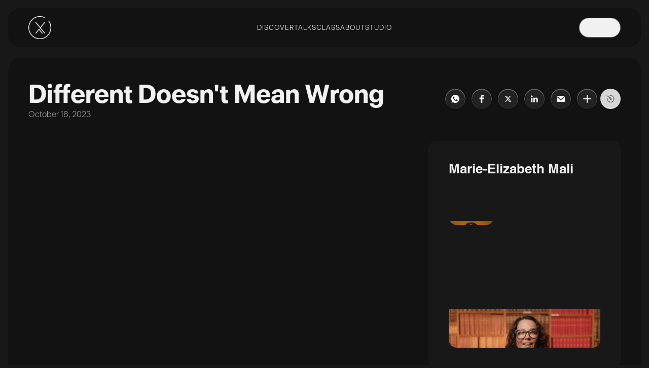

--- FILE ---
content_type: text/html; charset=utf-8
request_url: https://www.oxfordtalks.io/videos/different-doesnt-mean-wrong-marie-elizabeth-mali
body_size: 10968
content:
<!DOCTYPE html><!-- Last Published: Thu Jan 01 2026 21:51:41 GMT+0000 (Coordinated Universal Time) --><html data-wf-domain="www.oxfordtalks.io" data-wf-page="649300dd659cca988d3c3a41" data-wf-site="649012db5c11ef18612ca5a8" data-wf-collection="649300dd659cca988d3c3a34" data-wf-item-slug="different-doesnt-mean-wrong-marie-elizabeth-mali"><head><meta charset="utf-8"/><title>Different Doesn&#x27;t Mean Wrong: Marie-Elizabeth Mali - Oxford Talks</title><meta content="As a Relationship Transformation Expert and founder of Relationship Alchemy®, two-time TEDx Speaker, and host of the Relationship Alchemy podcast, Marie-Elizabeth Mali helps people come home to themselves, communicate more effectively, and transform patterns of thinking and behaviour that get in the way of love, connection, and success in relationships and business. Drawing on her Master’s degree in Traditional Chinese Medicine and over 20 years of working with clients, she teaches people how to show up as authentic leaders in their relationships and work instead of twisting themselves to fit in. Marie-Elizabeth’s work has been featured in Thrive Global, SWAAY, and Forbes. She is also a published author with an MFA in Poetry from Sarah Lawrence College and an underwater photographer who has a thing for sharks." name="description"/><meta content="Different Doesn&#x27;t Mean Wrong: Marie-Elizabeth Mali - Oxford Talks" property="og:title"/><meta content="As a Relationship Transformation Expert and founder of Relationship Alchemy®, two-time TEDx Speaker, and host of the Relationship Alchemy podcast, Marie-Elizabeth Mali helps people come home to themselves, communicate more effectively, and transform patterns of thinking and behaviour that get in the way of love, connection, and success in relationships and business. Drawing on her Master’s degree in Traditional Chinese Medicine and over 20 years of working with clients, she teaches people how to show up as authentic leaders in their relationships and work instead of twisting themselves to fit in. Marie-Elizabeth’s work has been featured in Thrive Global, SWAAY, and Forbes. She is also a published author with an MFA in Poetry from Sarah Lawrence College and an underwater photographer who has a thing for sharks." property="og:description"/><meta content="https://cdn.prod.website-files.com/64918ba62f088d3de8d02826/652fde273c78baf2ee8a7f55_mali_1.jpg" property="og:image"/><meta content="Different Doesn&#x27;t Mean Wrong: Marie-Elizabeth Mali - Oxford Talks" property="twitter:title"/><meta content="As a Relationship Transformation Expert and founder of Relationship Alchemy®, two-time TEDx Speaker, and host of the Relationship Alchemy podcast, Marie-Elizabeth Mali helps people come home to themselves, communicate more effectively, and transform patterns of thinking and behaviour that get in the way of love, connection, and success in relationships and business. Drawing on her Master’s degree in Traditional Chinese Medicine and over 20 years of working with clients, she teaches people how to show up as authentic leaders in their relationships and work instead of twisting themselves to fit in. Marie-Elizabeth’s work has been featured in Thrive Global, SWAAY, and Forbes. She is also a published author with an MFA in Poetry from Sarah Lawrence College and an underwater photographer who has a thing for sharks." property="twitter:description"/><meta content="https://cdn.prod.website-files.com/64918ba62f088d3de8d02826/652fde273c78baf2ee8a7f55_mali_1.jpg" property="twitter:image"/><meta property="og:type" content="website"/><meta content="summary_large_image" name="twitter:card"/><meta content="width=device-width, initial-scale=1" name="viewport"/><link href="https://cdn.prod.website-files.com/649012db5c11ef18612ca5a8/css/oxfordtalks.shared.21f305283.min.css" rel="stylesheet" type="text/css"/><style>@media (min-width:992px) {html.w-mod-js:not(.w-mod-ix) [data-w-id="f2c509a9-63d3-3735-4d02-8c01a009feac"] {-webkit-transform:translate3d(0, 0, 0) scale3d(1, 1, 1) rotateX(0) rotateY(0) rotateZ(0deg) skew(0, 0);-moz-transform:translate3d(0, 0, 0) scale3d(1, 1, 1) rotateX(0) rotateY(0) rotateZ(0deg) skew(0, 0);-ms-transform:translate3d(0, 0, 0) scale3d(1, 1, 1) rotateX(0) rotateY(0) rotateZ(0deg) skew(0, 0);transform:translate3d(0, 0, 0) scale3d(1, 1, 1) rotateX(0) rotateY(0) rotateZ(0deg) skew(0, 0);}html.w-mod-js:not(.w-mod-ix) [data-w-id="f2c509a9-63d3-3735-4d02-8c01a009feaa"] {width:0%;}html.w-mod-js:not(.w-mod-ix) [data-w-id="38efaf2f-b0eb-8d49-014f-c5ca25358da5"] {-webkit-transform:translate3d(0, 0, 0) scale3d(1, 1, 1) rotateX(0) rotateY(0) rotateZ(0deg) skew(0, 0);-moz-transform:translate3d(0, 0, 0) scale3d(1, 1, 1) rotateX(0) rotateY(0) rotateZ(0deg) skew(0, 0);-ms-transform:translate3d(0, 0, 0) scale3d(1, 1, 1) rotateX(0) rotateY(0) rotateZ(0deg) skew(0, 0);transform:translate3d(0, 0, 0) scale3d(1, 1, 1) rotateX(0) rotateY(0) rotateZ(0deg) skew(0, 0);}html.w-mod-js:not(.w-mod-ix) [data-w-id="38efaf2f-b0eb-8d49-014f-c5ca25358da3"] {width:0%;}html.w-mod-js:not(.w-mod-ix) [data-w-id="0ddcd7f0-a27b-4884-3afc-7aeed22a4969"] {-webkit-transform:translate3d(0, 0, 0) scale3d(1.05, 1.05, 1) rotateX(0) rotateY(0) rotateZ(0) skew(0, 0);-moz-transform:translate3d(0, 0, 0) scale3d(1.05, 1.05, 1) rotateX(0) rotateY(0) rotateZ(0) skew(0, 0);-ms-transform:translate3d(0, 0, 0) scale3d(1.05, 1.05, 1) rotateX(0) rotateY(0) rotateZ(0) skew(0, 0);transform:translate3d(0, 0, 0) scale3d(1.05, 1.05, 1) rotateX(0) rotateY(0) rotateZ(0) skew(0, 0);}html.w-mod-js:not(.w-mod-ix) [data-w-id="0ddcd7f0-a27b-4884-3afc-7aeed22a4963"] {-webkit-transform:translate3d(0, 0, 0) scale3d(1, 1, 1) rotateX(0) rotateY(0) rotateZ(0deg) skew(0, 0);-moz-transform:translate3d(0, 0, 0) scale3d(1, 1, 1) rotateX(0) rotateY(0) rotateZ(0deg) skew(0, 0);-ms-transform:translate3d(0, 0, 0) scale3d(1, 1, 1) rotateX(0) rotateY(0) rotateZ(0deg) skew(0, 0);transform:translate3d(0, 0, 0) scale3d(1, 1, 1) rotateX(0) rotateY(0) rotateZ(0deg) skew(0, 0);}html.w-mod-js:not(.w-mod-ix) [data-w-id="0ddcd7f0-a27b-4884-3afc-7aeed22a4966"] {-webkit-transform:translate3d(10%, 0, 0) scale3d(1, 1, 1) rotateX(0) rotateY(0) rotateZ(0) skew(0, 0);-moz-transform:translate3d(10%, 0, 0) scale3d(1, 1, 1) rotateX(0) rotateY(0) rotateZ(0) skew(0, 0);-ms-transform:translate3d(10%, 0, 0) scale3d(1, 1, 1) rotateX(0) rotateY(0) rotateZ(0) skew(0, 0);transform:translate3d(10%, 0, 0) scale3d(1, 1, 1) rotateX(0) rotateY(0) rotateZ(0) skew(0, 0);opacity:1;}html.w-mod-js:not(.w-mod-ix) [data-w-id="0ddcd7f0-a27b-4884-3afc-7aeed22a4965"] {opacity:0;}}</style><script type="text/javascript">!function(o,c){var n=c.documentElement,t=" w-mod-";n.className+=t+"js",("ontouchstart"in o||o.DocumentTouch&&c instanceof DocumentTouch)&&(n.className+=t+"touch")}(window,document);</script><link href="https://cdn.prod.website-files.com/649012db5c11ef18612ca5a8/672263e69780b9134f04c22a_Favicon%20Small.png" rel="shortcut icon" type="image/x-icon"/><link href="https://cdn.prod.website-files.com/649012db5c11ef18612ca5a8/672263c355912b9823389ea5_Favicon%20Large.png" rel="apple-touch-icon"/><script async="" src="https://www.googletagmanager.com/gtag/js?id=G-EZMPT7BJQB"></script><script type="text/javascript">window.dataLayer = window.dataLayer || [];function gtag(){dataLayer.push(arguments);}gtag('set', 'developer_id.dZGVlNj', true);gtag('js', new Date());gtag('config', 'G-EZMPT7BJQB');</script><style>
  body {
  text-rendering: optimizeLegibility!important;
    -webkit-font-smoothing: antialiased!important;
    -moz-osx-font-smoothing: grayscale !important;
}
</style>

<!-- Hotjar Tracking Code for Site 5116045 (name missing) -->
<script>
    (function(h,o,t,j,a,r){
        h.hj=h.hj||function(){(h.hj.q=h.hj.q||[]).push(arguments)};
        h._hjSettings={hjid:5116045,hjsv:6};
        a=o.getElementsByTagName('head')[0];
        r=o.createElement('script');r.async=1;
        r.src=t+h._hjSettings.hjid+j+h._hjSettings.hjsv;
        a.appendChild(r);
    })(window,document,'https://static.hotjar.com/c/hotjar-','.js?sv=');
</script></head><body><div class="page-content"><div class="code w-embed"><style>
/* Max on font size*/
@media only screen and (min-width: 1540px) {
	body {font-size: 15.6px;}
}
@media only screen and (min-width: 992px) and (max-width: 1200px)  {
     p {font-size: 12.48px;}
}
</style></div><div class="nav"><div class="container is--nav"><div class="w-layout-grid grid-12"><a id="w-node-_8fcb342d-b1e5-bf06-f8da-bc310de196bf-09931633" href="/" class="logo__wrp w-inline-block"><img src="https://cdn.prod.website-files.com/649012db5c11ef18612ca5a8/677c7aca95aa469f00d48356_Transparent%20White.png" loading="eager" sizes="(max-width: 760px) 100vw, 760px, 239.921875px" srcset="https://cdn.prod.website-files.com/649012db5c11ef18612ca5a8/677c7aca95aa469f00d48356_Transparent%20White-p-500.png 500w, https://cdn.prod.website-files.com/649012db5c11ef18612ca5a8/677c7aca95aa469f00d48356_Transparent%20White.png 760w" alt="" class="logo"/></a><div id="w-node-_8fcb342d-b1e5-bf06-f8da-bc310de196c1-09931633" class="nav-mid__wrp"><a data-w-id="86ca3dbc-85f8-5127-069a-a453ba3cd664" href="/videos" class="btn-sec__wrp w-inline-block"><div class="btn-sec-txt__wrp"><div class="link-txt">DISCOVER</div><div class="btn-line__wrp"><div class="btn-line"></div></div></div></a><a data-w-id="8fcb342d-b1e5-bf06-f8da-bc310de196c8" href="/talks" class="btn-sec__wrp w-inline-block"><div class="btn-sec-txt__wrp"><div class="link-txt">TALKS</div><div class="btn-line__wrp"><div class="btn-line"></div></div></div></a><a data-w-id="8fcb342d-b1e5-bf06-f8da-bc310de196ce" href="/class" class="btn-sec__wrp w-inline-block"><div class="btn-sec-txt__wrp"><div class="link-txt">CLASS</div><div class="btn-line__wrp"><div class="btn-line"></div></div></div></a><a data-w-id="8fcb342d-b1e5-bf06-f8da-bc310de196d4" href="/about" class="btn-sec__wrp w-inline-block"><div class="btn-sec-txt__wrp"><div class="link-txt">ABOUT</div><div class="btn-line__wrp"><div class="btn-line"></div></div></div></a><a data-w-id="8fcb342d-b1e5-bf06-f8da-bc310de196da" href="https://www.oionx.studio/" target="_blank" class="btn-sec__wrp w-inline-block"><div class="btn-sec-txt__wrp"><div class="link-txt">STUDIO</div><div class="btn-line__wrp"><div class="btn-line"></div></div></div></a><div data-hover="false" data-delay="0" data-w-id="8fcb342d-b1e5-bf06-f8da-bc310de196e0" class="nav-dropdown hide w-dropdown"><div class="nav-dropdown-toggle w-dropdown-toggle"><a data-w-id="8fcb342d-b1e5-bf06-f8da-bc310de196e2" href="/talks-archive" class="btn-sec__wrp w-inline-block"><div class="link-txt">Talks</div><div class="btn-line__wrp"><div class="btn-line"></div></div></a></div><nav class="dropdown-list w-dropdown-list"><div class="dropdown-links__wrp"><a data-w-id="8fcb342d-b1e5-bf06-f8da-bc310de196e9" href="/talks" class="btn-sec__wrp w-inline-block"><div class="btn-sec-txt__wrp"><div class="link-txt is--small is--txt-black">Brave New World</div><div class="btn-line__wrp"><div class="btn-line is--bg-black"></div></div></div></a><a data-w-id="8fcb342d-b1e5-bf06-f8da-bc310de196ef" href="https://oxfordtalks.typeform.com/webapplication?typeform-source=www.oxfordtalks.io" target="_blank" class="btn-sec__wrp w-inline-block"><div class="btn-sec-txt__wrp"><div class="link-txt is--small is--txt-black">Brand Ambassador</div><div class="btn-line__wrp"><div class="btn-line is--bg-black"></div></div></div></a></div></nav></div></div><div id="w-node-_8fcb342d-b1e5-bf06-f8da-bc310de196f5-09931633" class="nav-right__wrp"><a data-w-id="8fcb342d-b1e5-bf06-f8da-bc310de196f6" href="https://opensea.io/theoxfordtalks" target="_blank" class="btn-sec__wrp hide w-inline-block"><div class="btn-sec-txt__wrp"><div class="link-txt">NFTs</div><div class="btn-line__wrp"><div class="btn-line"></div></div></div></a><div data-hover="false" data-delay="0" data-w-id="8fcb342d-b1e5-bf06-f8da-bc310de196fc" class="nav-dropdown hide w-dropdown"><div class="nav-dropdown-toggle w-dropdown-toggle"><div class="btn-sec__wrp"><div class="link-txt">Engage</div></div></div><nav class="dropdown-list w-dropdown-list"><div class="dropdown-links__wrp is--engage"><a data-w-id="8fcb342d-b1e5-bf06-f8da-bc310de19703" href="/community" class="btn-sec__wrp w-inline-block"><div class="btn-sec-txt__wrp"><div class="link-txt is--small is--txt-black">Community</div><div class="btn-line__wrp"><div class="btn-line is--bg-black"></div></div></div></a><a data-w-id="8fcb342d-b1e5-bf06-f8da-bc310de19709" href="/about" class="btn-sec__wrp w-inline-block"><div class="btn-sec-txt__wrp"><div class="link-txt is--small is--txt-black">About us</div><div class="btn-line__wrp"><div class="btn-line is--bg-black"></div></div></div></a></div></nav></div><a data-w-id="8fcb342d-b1e5-bf06-f8da-bc310de1970f" href="https://oxfordtalks.typeform.com/global?utm_source=xxxxx&amp;utm_medium=xxxxx&amp;utm_campaign=xx[…]m_term=xxxxx&amp;utm_content=xxxxx&amp;typeform-source=linktr.ee" class="btn__wrp is--small w-inline-block"><div class="btn-bg is--bg-white"></div><div class="link-txt on-white">Apply </div></a></div><div id="w-node-_8fcb342d-b1e5-bf06-f8da-bc310de19713-09931633" class="menu-button__wrapper"><div data-hover="false" data-delay="0" data-w-id="8fcb342d-b1e5-bf06-f8da-bc310de19714" class="nav-dropdown w-dropdown"><div class="nav-dropdown-toggle w-dropdown-toggle"><div class="button-menu"><div class="button_line is--top"></div><div class="button_line is--bottom"></div></div></div><nav class="dropdown-list w-dropdown-list"><div class="dropdown-links__wrp is--engage"><a href="/videos" class="btn-sec__wrp w-inline-block"><div class="btn-sec-txt__wrp"><div class="link-txt is--small is--txt-black">Discover</div><div class="btn-line__wrp"><div class="btn-line is--bg-black"></div></div></div></a><div class="menu-drop-down-links hide"><a href="/talks-archive" class="btn-sec__wrp w-inline-block"><div class="btn-sec-txt__wrp"><div class="link-txt is--small is--txt-black">Talks</div><div class="btn-line__wrp"><div class="btn-line is--bg-black"></div></div></div></a><a href="/talks" class="btn-sec__wrp is--sec w-inline-block"><div class="btn-sec-txt__wrp"><div class="link-txt is--small is--txt-black is--txt-grey">Brave New World</div><div class="btn-line__wrp"><div class="btn-line is--bg-black"></div></div></div></a><a href="https://oxfordtalks.typeform.com/webapplication?typeform-source=www.oxfordtalks.io" target="_blank" class="btn-sec__wrp is--sec w-inline-block"><div class="btn-sec-txt__wrp"><div class="link-txt is--small is--txt-black is--txt-grey">Brand Ambassador</div><div class="btn-line__wrp"><div class="btn-line is--bg-black"></div></div></div></a></div><a href="/talks" class="btn-sec__wrp w-inline-block"><div class="btn-sec-txt__wrp"><div class="link-txt is--small is--txt-black">Talks</div><div class="btn-line__wrp"><div class="btn-line is--bg-black"></div></div></div></a><a href="/class" class="btn-sec__wrp w-inline-block"><div class="btn-sec-txt__wrp"><div class="link-txt is--small is--txt-black">Class</div><div class="btn-line__wrp"><div class="btn-line is--bg-black"></div></div></div></a><a href="/about" class="btn-sec__wrp w-inline-block"><div class="btn-sec-txt__wrp"><div class="link-txt is--small is--txt-black">About us</div><div class="btn-line__wrp"><div class="btn-line is--bg-black"></div></div></div></a><a href="https://oionx.studio" target="_blank" class="btn-sec__wrp w-inline-block"><div class="btn-sec-txt__wrp"><div class="link-txt is--small is--txt-black">Studio</div><div class="btn-line__wrp"><div class="btn-line is--bg-black"></div></div></div></a><a href="https://oxfordtalks.typeform.com/webapplication?typeform-source=www.oxfordtalks.io" target="_blank" class="btn-sec__wrp w-inline-block"><div class="btn-sec-txt__wrp"><div class="link-txt is--small is--txt-black">Apply</div><div class="btn-line__wrp"><div class="btn-line is--bg-black"></div></div></div></a></div></nav></div></div></div></div></div><div class="section is--hero"><div class="container is--speaker"><div class="w-layout-grid grid-12"><div id="w-node-d7c593f3-4dcc-c786-4ab6-53037fbdae0d-8d3c3a41" class="video-title__wrp"><div class="video-title-left"><div id="w-node-_0b61a3d2-5ff8-428f-4ed0-942d28ce5678-8d3c3a41" class="video-tag is--video-page hide"><div class="video-tag-txt">Adipisci</div></div><h1 id="w-node-cf3f916a-0bcc-5c5e-ff16-0241440d80a3-8d3c3a41" class="h1-video">Different Doesn&#x27;t Mean Wrong</h1><div class="video-date__wrp"><div id="w-node-b4d7acbd-684f-8056-6567-00def26310fe-8d3c3a41" class="p02 is--txt-grey">October 18, 2023</div><div id="w-node-_26d09662-3d70-7a72-2374-c27d40855779-8d3c3a41" class="c-share w-embed"><!-- ShareThis BEGIN --><div class="sharethis-inline-share-buttons"></div><!-- ShareThis END --></div></div></div><div id="w-node-_7e4cd6b6-0f59-36d4-84e4-958967c2c99a-8d3c3a41" class="w-embed w-script"><script src="https://static.elfsight.com/platform/platform.js" async></script>
<div class="elfsight-app-3bec86e5-6495-4518-8177-843f1d877d8a" data-elfsight-app-lazy></div></div></div><div id="w-node-_5a7ed22e-e79d-e382-2b38-8b3808d62ed0-8d3c3a41" style="padding-top:56.20608899297424%" class="lightbox-video w-video w-embed"><iframe class="embedly-embed" src="//cdn.embedly.com/widgets/media.html?src=https%3A%2F%2Fwww.youtube.com%2Fembed%2FrxNdLmKobmM%3Ffeature%3Doembed&display_name=YouTube&url=https%3A%2F%2Fwww.youtube.com%2Fwatch%3Fv%3DrxNdLmKobmM&image=https%3A%2F%2Fi.ytimg.com%2Fvi%2FrxNdLmKobmM%2Fhqdefault.jpg&key=96f1f04c5f4143bcb0f2e68c87d65feb&type=text%2Fhtml&schema=youtube" width="854" height="480" scrolling="no" title="YouTube embed" frameborder="0" allow="autoplay; fullscreen; encrypted-media; picture-in-picture;" allowfullscreen="true"></iframe></div><a href="#" id="w-node-_9b3cc1ed-28b3-c18d-de6a-b4ef19dd3d9f-8d3c3a41" class="lightbox-video hide w-inline-block w-lightbox"><div class="thumbnail"><img src="https://cdn.prod.website-files.com/64918ba62f088d3de8d02826/652fde273c78baf2ee8a7f55_mali_1.jpg" loading="lazy" alt="" class="thumbnail-img"/><div class="play-btn__wrp"><img src="https://cdn.prod.website-files.com/649012db5c11ef18612ca5a8/649abec07122f35003248e12_Oxford%20playbtn.svg" loading="lazy" alt="" class="c-playbutton"/></div></div><script type="application/json" class="w-json">{
  "items": [
    {
      "url": "https://www.youtube.com/watch?v=rxNdLmKobmM",
      "originalUrl": "https://www.youtube.com/watch?v=rxNdLmKobmM",
      "width": 854,
      "height": 480,
      "thumbnailUrl": "https://i.ytimg.com/vi/rxNdLmKobmM/hqdefault.jpg",
      "html": "<iframe class=\"embedly-embed\" src=\"//cdn.embedly.com/widgets/media.html?src=https%3A%2F%2Fwww.youtube.com%2Fembed%2FrxNdLmKobmM%3Ffeature%3Doembed&display_name=YouTube&url=https%3A%2F%2Fwww.youtube.com%2Fwatch%3Fv%3DrxNdLmKobmM&image=https%3A%2F%2Fi.ytimg.com%2Fvi%2FrxNdLmKobmM%2Fhqdefault.jpg&key=96f1f04c5f4143bcb0f2e68c87d65feb&type=text%2Fhtml&schema=youtube\" width=\"854\" height=\"480\" scrolling=\"no\" title=\"YouTube embed\" frameborder=\"0\" allow=\"autoplay; fullscreen; encrypted-media; picture-in-picture;\" allowfullscreen=\"true\"></iframe>",
      "type": "video"
    }
  ],
  "group": ""
}</script></a><div id="w-node-dca8f9d1-10b5-74b7-ca7d-dedd807e4877-8d3c3a41" class="card is--video"><div class="video-speaker-content"><div class="video-speaker-name"><h3>Marie-Elizabeth Mali</h3><div class="cl-icons__wrp w-dyn-list"><div role="list" class="cl-icons w-dyn-items"><div role="listitem" class="cl-icons-item w-dyn-item"><img alt="" loading="lazy" src="https://cdn.prod.website-files.com/64918ba62f088d3de8d02826/649acd5f95ff8f60ae84d48d_Brand%20Ambassador%20Logo.png" sizes="100vw" srcset="https://cdn.prod.website-files.com/64918ba62f088d3de8d02826/649acd5f95ff8f60ae84d48d_Brand%20Ambassador%20Logo-p-500.png 500w, https://cdn.prod.website-files.com/64918ba62f088d3de8d02826/649acd5f95ff8f60ae84d48d_Brand%20Ambassador%20Logo-p-800.png 800w, https://cdn.prod.website-files.com/64918ba62f088d3de8d02826/649acd5f95ff8f60ae84d48d_Brand%20Ambassador%20Logo.png 938w" class="icons"/></div><div role="listitem" class="cl-icons-item w-dyn-item"><img alt="" loading="lazy" src="https://cdn.prod.website-files.com/64918ba62f088d3de8d02826/649acd5f95ff8f60ae84d48d_Brand%20Ambassador%20Logo.png" sizes="100vw" srcset="https://cdn.prod.website-files.com/64918ba62f088d3de8d02826/649acd5f95ff8f60ae84d48d_Brand%20Ambassador%20Logo-p-500.png 500w, https://cdn.prod.website-files.com/64918ba62f088d3de8d02826/649acd5f95ff8f60ae84d48d_Brand%20Ambassador%20Logo-p-800.png 800w, https://cdn.prod.website-files.com/64918ba62f088d3de8d02826/649acd5f95ff8f60ae84d48d_Brand%20Ambassador%20Logo.png 938w" class="icons"/></div><div role="listitem" class="cl-icons-item w-dyn-item"><img alt="" loading="lazy" src="https://cdn.prod.website-files.com/64918ba62f088d3de8d02826/649acd5f95ff8f60ae84d48d_Brand%20Ambassador%20Logo.png" sizes="100vw" srcset="https://cdn.prod.website-files.com/64918ba62f088d3de8d02826/649acd5f95ff8f60ae84d48d_Brand%20Ambassador%20Logo-p-500.png 500w, https://cdn.prod.website-files.com/64918ba62f088d3de8d02826/649acd5f95ff8f60ae84d48d_Brand%20Ambassador%20Logo-p-800.png 800w, https://cdn.prod.website-files.com/64918ba62f088d3de8d02826/649acd5f95ff8f60ae84d48d_Brand%20Ambassador%20Logo.png 938w" class="icons"/></div></div></div></div><a data-w-id="f2c509a9-63d3-3735-4d02-8c01a009fea5" href="/speakers/marie-elizabeth-mali" class="btn-sec__wrp is--small hide w-inline-block"><div class="btn-sec-txt__wrp"><div class="p02">See speaker profile</div><div class="btn-line__wrp"><div data-w-id="f2c509a9-63d3-3735-4d02-8c01a009feaa" class="btn-line"></div></div></div><div class="btn-icon__wrp is--small"><div data-w-id="f2c509a9-63d3-3735-4d02-8c01a009feac" class="btn-icon-circle w-embed"><?xml version="1.0" encoding="utf-8"?>
<!-- Generator: Adobe Illustrator 27.6.1, SVG Export Plug-In . SVG Version: 6.00 Build 0)  -->
<svg version="1.1" id="Layer_1" xmlns="http://www.w3.org/2000/svg" xmlns:xlink="http://www.w3.org/1999/xlink" x="0px" y="0px"
	 viewBox="0 0 37 36" style="enable-background:new 0 0 37 36;" xml:space="preserve">
<style type="text/css">
	.st0{fill:currentColor;}
</style>
<path class="st0" d="M20.2,35.9C10,36.8,1,29.5,0.1,19.6C-0.8,9.8,6.7,1,16.9,0.1c3.2-0.3,6.5,0.3,9.4,1.6c0.4,0.2,0.6,0.6,0.4,1
	c-0.1,0.2-0.4,0.4-0.7,0.4c-0.1,0-0.3,0-0.4-0.1c-2.7-1.2-5.7-1.7-8.6-1.4C7.7,2.4,0.8,10.5,1.7,19.5c0.8,9,9.1,15.7,18.4,14.9
	c9.3-0.8,16.2-8.9,15.3-17.9c-0.1-0.7-0.2-1.5-0.4-2.2c-0.3-1.3-0.7-2.5-1.3-3.6c-0.4-0.8-0.8-1.5-1.3-2.2c-0.1-0.2-0.2-0.4-0.1-0.6
	c0-0.2,0.2-0.4,0.3-0.5c0.1-0.1,0.2-0.1,0.4-0.1c0.3,0,0.6,0.1,0.7,0.3c0.5,0.8,1,1.6,1.5,2.4c0.6,1.3,1.1,2.6,1.4,4
	c0.2,0.8,0.3,1.6,0.4,2.4C37.8,26.2,30.3,35,20.2,35.9L20.2,35.9z"/>
</svg></div><div class="btn-icon-arrow__wrp"><div class="btn-icon-arrow is--abs is--small w-embed"><?xml version="1.0" encoding="utf-8"?>
<!-- Generator: Adobe Illustrator 27.6.1, SVG Export Plug-In . SVG Version: 6.00 Build 0)  -->
<svg version="1.1" id="Layer_1" xmlns="http://www.w3.org/2000/svg" xmlns:xlink="http://www.w3.org/1999/xlink" x="0px" y="0px"
	 viewBox="0 0 9.9 13.5" style="enable-background:new 0 0 9.9 13.5;" xml:space="preserve">
<style type="text/css">
	.st0{fill:currentColor;}
</style>
<path class="st0" d="M1.2,13.3c-0.3,0.2-0.8,0.2-1-0.1C0.1,13.2,0,13,0,12.9c0-0.2,0.1-0.4,0.3-0.5L8,6.7L0.3,1.1C0.1,1,0,0.8,0,0.6
	c0-0.1,0.1-0.3,0.2-0.4c0.3-0.3,0.7-0.3,1-0.1l8.4,6.1c0,0,0,0,0,0c0,0,0,0,0,0c0,0,0,0,0,0c0,0,0,0,0,0.1c0,0,0,0,0,0
	c0,0,0,0,0,0.1c0,0,0,0,0,0.1c0,0,0,0,0,0.1c0,0,0,0,0,0.1c0,0,0,0,0,0.1c0,0,0,0,0,0.1c0,0,0,0,0,0.1c0,0,0,0,0,0.1c0,0,0,0,0,0.1
	c0,0,0,0,0,0.1c0,0,0,0,0,0c0,0,0,0,0,0.1c0,0,0,0,0,0c0,0,0,0,0,0c0,0,0,0,0,0L1.2,13.3L1.2,13.3z"/>
</svg></div><div class="btn-icon-arrow is--small w-embed"><?xml version="1.0" encoding="utf-8"?>
<!-- Generator: Adobe Illustrator 27.6.1, SVG Export Plug-In . SVG Version: 6.00 Build 0)  -->
<svg version="1.1" id="Layer_1" xmlns="http://www.w3.org/2000/svg" xmlns:xlink="http://www.w3.org/1999/xlink" x="0px" y="0px"
	 viewBox="0 0 9.9 13.5" style="enable-background:new 0 0 9.9 13.5;" xml:space="preserve">
<style type="text/css">
	.st0{fill:currentColor;}
</style>
<path class="st0" d="M1.2,13.3c-0.3,0.2-0.8,0.2-1-0.1C0.1,13.2,0,13,0,12.9c0-0.2,0.1-0.4,0.3-0.5L8,6.7L0.3,1.1C0.1,1,0,0.8,0,0.6
	c0-0.1,0.1-0.3,0.2-0.4c0.3-0.3,0.7-0.3,1-0.1l8.4,6.1c0,0,0,0,0,0c0,0,0,0,0,0c0,0,0,0,0,0c0,0,0,0,0,0.1c0,0,0,0,0,0
	c0,0,0,0,0,0.1c0,0,0,0,0,0.1c0,0,0,0,0,0.1c0,0,0,0,0,0.1c0,0,0,0,0,0.1c0,0,0,0,0,0.1c0,0,0,0,0,0.1c0,0,0,0,0,0.1c0,0,0,0,0,0.1
	c0,0,0,0,0,0.1c0,0,0,0,0,0c0,0,0,0,0,0.1c0,0,0,0,0,0c0,0,0,0,0,0c0,0,0,0,0,0L1.2,13.3L1.2,13.3z"/>
</svg></div></div></div></a></div><div class="grid-12 is--3"><div id="w-node-_50930f0d-285f-7885-bc1f-8a35c8f9b3ae-8d3c3a41" class="grid-item__wrp is--square"><div class="img__wrp is--block"><img loading="lazy" alt="" src="https://cdn.prod.website-files.com/64918ba62f088d3de8d02826/652fde273c78baf2ee8a7f55_mali_1.jpg" class="img"/></div></div><div id="w-node-d3e36617-e93e-c3b1-6be1-e7bfa402fc1d-8d3c3a41" class="grid-item__wrp is--landscape hide-on-mobile"><div class="img__wrp is--block"><img loading="lazy" alt="" src="https://cdn.prod.website-files.com/64918ba62f088d3de8d02826/652fde273c78baf2ee8a7f55_mali_1.jpg" sizes="(max-width: 479px) 100vw, (max-width: 767px) 1vw, (max-width: 991px) 2vw, 1vw" srcset="https://cdn.prod.website-files.com/64918ba62f088d3de8d02826/652fde273c78baf2ee8a7f55_mali_1-p-500.jpg 500w, https://cdn.prod.website-files.com/64918ba62f088d3de8d02826/652fde273c78baf2ee8a7f55_mali_1-p-800.jpg 800w, https://cdn.prod.website-files.com/64918ba62f088d3de8d02826/652fde273c78baf2ee8a7f55_mali_1-p-1080.jpg 1080w, https://cdn.prod.website-files.com/64918ba62f088d3de8d02826/652fde273c78baf2ee8a7f55_mali_1.jpg 1280w" class="img"/></div></div><div id="w-node-d0fcce70-1efd-6153-d309-c2fde76250c1-8d3c3a41" class="grid-item__wrp is--landscape hide-on-mobile"><div class="img__wrp is--block"><img loading="lazy" alt="" src="https://cdn.prod.website-files.com/64918ba62f088d3de8d02826/67ad525a5b6c774a6668e006_Image.png" sizes="(max-width: 479px) 100vw, (max-width: 767px) 1vw, (max-width: 991px) 2vw, 1vw" srcset="https://cdn.prod.website-files.com/64918ba62f088d3de8d02826/67ad525a5b6c774a6668e006_Image-p-500.png 500w, https://cdn.prod.website-files.com/64918ba62f088d3de8d02826/67ad525a5b6c774a6668e006_Image-p-800.png 800w, https://cdn.prod.website-files.com/64918ba62f088d3de8d02826/67ad525a5b6c774a6668e006_Image-p-1080.png 1080w, https://cdn.prod.website-files.com/64918ba62f088d3de8d02826/67ad525a5b6c774a6668e006_Image-p-1600.png 1600w, https://cdn.prod.website-files.com/64918ba62f088d3de8d02826/67ad525a5b6c774a6668e006_Image.png 1920w" class="img"/></div></div><div id="w-node-_4f77c9f1-d28b-b1f2-04fc-8493973f20ea-8d3c3a41" class="grid-item__wrp is--landscape hide-on-mobile"><div class="img__wrp is--block"><img loading="lazy" alt="" src="https://cdn.prod.website-files.com/64918ba62f088d3de8d02826/652fde2bb3731aa019f2317b_mali_2.jpg" class="img"/></div></div><div id="w-node-db6398e3-462f-4fbd-0595-0c481a0ce54f-8d3c3a41" class="spotify-embed__wrp hide w-condition-invisible"><div id="w-node-a34bc325-011e-9407-1a98-f0bd09724146-8d3c3a41" class="spotify-embed w-embed w-iframe"><iframe style="border-radius:12px" src="" color="#000000" width="100%" height="232px" frameBorder="0" allowfullscreen="" allow="autoplay; clipboard-write; encrypted-media; fullscreen; picture-in-picture"></iframe></div></div></div></div><div id="w-node-_528f7284-360b-372e-76b2-230b83358e7d-8d3c3a41" class="card is--video is--info"><div class="video-description__wrp"><h3>Description</h3><div data-w-id="ff241f74-e982-73a5-e5c8-4e667c687d75" class="accordion-wrapper"><div style="height:150px" class="accordion-text-wrapper"><p class="p02 is--txt-grey">As a Relationship Transformation Expert and founder of Relationship Alchemy®, two-time TEDx Speaker, and host of the Relationship Alchemy podcast, Marie-Elizabeth Mali helps people come home to themselves, communicate more effectively, and transform patterns of thinking and behaviour that get in the way of love, connection, and success in relationships and business. Drawing on her Master’s degree in Traditional Chinese Medicine and over 20 years of working with clients, she teaches people how to show up as authentic leaders in their relationships and work instead of twisting themselves to fit in. Marie-Elizabeth’s work has been featured in Thrive Global, SWAAY, and Forbes. She is also a published author with an MFA in Poetry from Sarah Lawrence College and an underwater photographer who has a thing for sharks.</p><div style="-webkit-transform:translate3d(0, 0%, 0) scale3d(1, 1, 1) rotateX(0) rotateY(0) rotateZ(0) skew(0, 0);-moz-transform:translate3d(0, 0%, 0) scale3d(1, 1, 1) rotateX(0) rotateY(0) rotateZ(0) skew(0, 0);-ms-transform:translate3d(0, 0%, 0) scale3d(1, 1, 1) rotateX(0) rotateY(0) rotateZ(0) skew(0, 0);transform:translate3d(0, 0%, 0) scale3d(1, 1, 1) rotateX(0) rotateY(0) rotateZ(0) skew(0, 0)" class="accordion-overlay"></div></div><div class="accordion-titel-wrapper"><div style="display:block" class="p02 is--more">Read more</div><div style="display:none" class="p02 is--less">Read less</div></div></div></div><div class="video-description__wrp hide"><h3>Topics</h3><div class="tag-buttons-slide"><div class="tag-buttons"><div class="tag_list-wrapper w-dyn-list"><div class="w-dyn-empty"><div>No items found.</div></div></div></div><div class="tag-buttons-gradient-wrapper"><div class="tag-buttons-gradient"></div><div class="tag-buttons-gradient is--right"></div></div></div></div></div><div id="w-node-ca5dcf20-0d31-cda9-3eaf-b867a385a80d-8d3c3a41" class="card is--video"><div class="video-speaker-content"><div class="video-speaker-name"><h3>Shorts</h3></div></div><div class="grid-12 is--no-margin"><div id="w-node-_497d02e9-e79d-f594-52b2-53a92300c1cf-8d3c3a41" style="padding-top:75%" class="lightbox-video shorts w-video w-embed"><iframe class="embedly-embed" src="//cdn.embedly.com/widgets/media.html?src=https%3A%2F%2Fwww.youtube.com%2Fembed%2FATM7KqaZoA4%3Ffeature%3Doembed&display_name=YouTube&url=https%3A%2F%2Fwww.youtube.com%2Fshorts%2FATM7KqaZoA4&image=https%3A%2F%2Fi.ytimg.com%2Fvi%2FATM7KqaZoA4%2Fhq2.jpg&type=text%2Fhtml&schema=youtube" width="640" height="480" scrolling="no" title="YouTube embed" frameborder="0" allow="autoplay; fullscreen; encrypted-media; picture-in-picture;" allowfullscreen="true"></iframe></div><div id="w-node-_51e46ab6-a647-1a14-29d6-1ff08b9c1e16-8d3c3a41" style="padding-top:75%" class="lightbox-video shorts w-video w-embed"><iframe class="embedly-embed" src="//cdn.embedly.com/widgets/media.html?src=https%3A%2F%2Fwww.youtube.com%2Fembed%2FM9te_m6iiCQ%3Ffeature%3Doembed&display_name=YouTube&url=https%3A%2F%2Fwww.youtube.com%2Fshorts%2FM9te_m6iiCQ&image=https%3A%2F%2Fi.ytimg.com%2Fvi%2FM9te_m6iiCQ%2Fhq2.jpg&type=text%2Fhtml&schema=youtube" width="640" height="480" scrolling="no" title="YouTube embed" frameborder="0" allow="autoplay; fullscreen; encrypted-media; picture-in-picture;" allowfullscreen="true"></iframe></div><div id="w-node-_672ccd8f-cb57-bc9f-607a-b712a3523bf6-8d3c3a41" style="padding-top:75%" class="lightbox-video shorts hide-on-mobile w-video w-embed"><iframe class="embedly-embed" src="//cdn.embedly.com/widgets/media.html?src=https%3A%2F%2Fwww.youtube.com%2Fembed%2F1jPwvVeRO7o%3Ffeature%3Doembed&display_name=YouTube&url=https%3A%2F%2Fwww.youtube.com%2Fshorts%2F1jPwvVeRO7o&image=https%3A%2F%2Fi.ytimg.com%2Fvi%2F1jPwvVeRO7o%2Fhq2.jpg&type=text%2Fhtml&schema=youtube" width="640" height="480" scrolling="no" title="YouTube embed" frameborder="0" allow="autoplay; fullscreen; encrypted-media; picture-in-picture;" allowfullscreen="true"></iframe></div><div id="w-node-_6f77d1d5-2113-4a52-28cc-a92bdc605d15-8d3c3a41" style="padding-top:75%" class="lightbox-video shorts hide-on-mobile w-video w-embed"><iframe class="embedly-embed" src="//cdn.embedly.com/widgets/media.html?src=https%3A%2F%2Fwww.youtube.com%2Fembed%2Fn4E9EZpm5ls%3Ffeature%3Doembed&display_name=YouTube&url=https%3A%2F%2Fwww.youtube.com%2Fshorts%2Fn4E9EZpm5ls&image=https%3A%2F%2Fi.ytimg.com%2Fvi%2Fn4E9EZpm5ls%2Fhq2.jpg&type=text%2Fhtml&schema=youtube" width="640" height="480" scrolling="no" title="YouTube embed" frameborder="0" allow="autoplay; fullscreen; encrypted-media; picture-in-picture;" allowfullscreen="true"></iframe></div></div></div></div></div></div><div class="section"><div class="container is--top-0"><div class="w-layout-grid grid-12"><h2 id="w-node-_009fb543-163f-f850-8cfb-365872fc4d3c-8d3c3a41">Discover more</h2><a id="w-node-_38efaf2f-b0eb-8d49-014f-c5ca25358d9e-8d3c3a41" data-w-id="38efaf2f-b0eb-8d49-014f-c5ca25358d9e" href="/videos" class="btn-sec__wrp is--small w-inline-block"><div class="btn-sec-txt__wrp"><div class="p02">Browse all ideas</div><div class="btn-line__wrp"><div data-w-id="38efaf2f-b0eb-8d49-014f-c5ca25358da3" class="btn-line"></div></div></div><div class="btn-icon__wrp is--small"><div data-w-id="38efaf2f-b0eb-8d49-014f-c5ca25358da5" class="btn-icon-circle w-embed"><?xml version="1.0" encoding="utf-8"?>
<!-- Generator: Adobe Illustrator 27.6.1, SVG Export Plug-In . SVG Version: 6.00 Build 0)  -->
<svg version="1.1" id="Layer_1" xmlns="http://www.w3.org/2000/svg" xmlns:xlink="http://www.w3.org/1999/xlink" x="0px" y="0px"
	 viewBox="0 0 37 36" style="enable-background:new 0 0 37 36;" xml:space="preserve">
<style type="text/css">
	.st0{fill:currentColor;}
</style>
<path class="st0" d="M20.2,35.9C10,36.8,1,29.5,0.1,19.6C-0.8,9.8,6.7,1,16.9,0.1c3.2-0.3,6.5,0.3,9.4,1.6c0.4,0.2,0.6,0.6,0.4,1
	c-0.1,0.2-0.4,0.4-0.7,0.4c-0.1,0-0.3,0-0.4-0.1c-2.7-1.2-5.7-1.7-8.6-1.4C7.7,2.4,0.8,10.5,1.7,19.5c0.8,9,9.1,15.7,18.4,14.9
	c9.3-0.8,16.2-8.9,15.3-17.9c-0.1-0.7-0.2-1.5-0.4-2.2c-0.3-1.3-0.7-2.5-1.3-3.6c-0.4-0.8-0.8-1.5-1.3-2.2c-0.1-0.2-0.2-0.4-0.1-0.6
	c0-0.2,0.2-0.4,0.3-0.5c0.1-0.1,0.2-0.1,0.4-0.1c0.3,0,0.6,0.1,0.7,0.3c0.5,0.8,1,1.6,1.5,2.4c0.6,1.3,1.1,2.6,1.4,4
	c0.2,0.8,0.3,1.6,0.4,2.4C37.8,26.2,30.3,35,20.2,35.9L20.2,35.9z"/>
</svg></div><div class="btn-icon-arrow__wrp"><div class="btn-icon-arrow is--abs is--small w-embed"><?xml version="1.0" encoding="utf-8"?>
<!-- Generator: Adobe Illustrator 27.6.1, SVG Export Plug-In . SVG Version: 6.00 Build 0)  -->
<svg version="1.1" id="Layer_1" xmlns="http://www.w3.org/2000/svg" xmlns:xlink="http://www.w3.org/1999/xlink" x="0px" y="0px"
	 viewBox="0 0 9.9 13.5" style="enable-background:new 0 0 9.9 13.5;" xml:space="preserve">
<style type="text/css">
	.st0{fill:currentColor;}
</style>
<path class="st0" d="M1.2,13.3c-0.3,0.2-0.8,0.2-1-0.1C0.1,13.2,0,13,0,12.9c0-0.2,0.1-0.4,0.3-0.5L8,6.7L0.3,1.1C0.1,1,0,0.8,0,0.6
	c0-0.1,0.1-0.3,0.2-0.4c0.3-0.3,0.7-0.3,1-0.1l8.4,6.1c0,0,0,0,0,0c0,0,0,0,0,0c0,0,0,0,0,0c0,0,0,0,0,0.1c0,0,0,0,0,0
	c0,0,0,0,0,0.1c0,0,0,0,0,0.1c0,0,0,0,0,0.1c0,0,0,0,0,0.1c0,0,0,0,0,0.1c0,0,0,0,0,0.1c0,0,0,0,0,0.1c0,0,0,0,0,0.1c0,0,0,0,0,0.1
	c0,0,0,0,0,0.1c0,0,0,0,0,0c0,0,0,0,0,0.1c0,0,0,0,0,0c0,0,0,0,0,0c0,0,0,0,0,0L1.2,13.3L1.2,13.3z"/>
</svg></div><div class="btn-icon-arrow is--small w-embed"><?xml version="1.0" encoding="utf-8"?>
<!-- Generator: Adobe Illustrator 27.6.1, SVG Export Plug-In . SVG Version: 6.00 Build 0)  -->
<svg version="1.1" id="Layer_1" xmlns="http://www.w3.org/2000/svg" xmlns:xlink="http://www.w3.org/1999/xlink" x="0px" y="0px"
	 viewBox="0 0 9.9 13.5" style="enable-background:new 0 0 9.9 13.5;" xml:space="preserve">
<style type="text/css">
	.st0{fill:currentColor;}
</style>
<path class="st0" d="M1.2,13.3c-0.3,0.2-0.8,0.2-1-0.1C0.1,13.2,0,13,0,12.9c0-0.2,0.1-0.4,0.3-0.5L8,6.7L0.3,1.1C0.1,1,0,0.8,0,0.6
	c0-0.1,0.1-0.3,0.2-0.4c0.3-0.3,0.7-0.3,1-0.1l8.4,6.1c0,0,0,0,0,0c0,0,0,0,0,0c0,0,0,0,0,0c0,0,0,0,0,0.1c0,0,0,0,0,0
	c0,0,0,0,0,0.1c0,0,0,0,0,0.1c0,0,0,0,0,0.1c0,0,0,0,0,0.1c0,0,0,0,0,0.1c0,0,0,0,0,0.1c0,0,0,0,0,0.1c0,0,0,0,0,0.1c0,0,0,0,0,0.1
	c0,0,0,0,0,0.1c0,0,0,0,0,0c0,0,0,0,0,0.1c0,0,0,0,0,0c0,0,0,0,0,0c0,0,0,0,0,0L1.2,13.3L1.2,13.3z"/>
</svg></div></div></div></a><div id="w-node-_0ddcd7f0-a27b-4884-3afc-7aeed22a4957-8d3c3a41" class="cl-idea__wrp w-dyn-list"><div fs-cmsload-mode="load-under" fs-cmsload-element="list" role="list" class="grid-12 is--items w-dyn-items"><div item-style="" id="w-node-_0ddcd7f0-a27b-4884-3afc-7aeed22a4959-8d3c3a41" data-w-id="0ddcd7f0-a27b-4884-3afc-7aeed22a4959" role="listitem" class="cl-idea-item w-dyn-item"><a href="/videos/the-secret-power-in-a-culture-of-caring-dr-wayne-pernell" class="grid-item__wrp is--square w-inline-block"><div class="video-tag hide"><div class="video-tag-txt">Adipisci</div></div><div class="block-content-btm__wrp"><div class="idea-prev-info__wrp"><h3>Dr. Wayne Pernell</h3><div class="p02 is--txt-grey">The Secret Power in a Culture of Caring</div></div><div data-w-id="0ddcd7f0-a27b-4884-3afc-7aeed22a4961" class="btn-icon-link"><div class="btn-icon__wrp"><div data-w-id="0ddcd7f0-a27b-4884-3afc-7aeed22a4963" class="btn-icon-circle w-embed"><?xml version="1.0" encoding="utf-8"?>
<!-- Generator: Adobe Illustrator 27.6.1, SVG Export Plug-In . SVG Version: 6.00 Build 0)  -->
<svg version="1.1" id="Layer_1" xmlns="http://www.w3.org/2000/svg" xmlns:xlink="http://www.w3.org/1999/xlink" x="0px" y="0px"
	 viewBox="0 0 37 36" style="enable-background:new 0 0 37 36;" xml:space="preserve">
<style type="text/css">
	.st0{fill:currentColor;}
</style>
<path class="st0" d="M20.2,35.9C10,36.8,1,29.5,0.1,19.6C-0.8,9.8,6.7,1,16.9,0.1c3.2-0.3,6.5,0.3,9.4,1.6c0.4,0.2,0.6,0.6,0.4,1
	c-0.1,0.2-0.4,0.4-0.7,0.4c-0.1,0-0.3,0-0.4-0.1c-2.7-1.2-5.7-1.7-8.6-1.4C7.7,2.4,0.8,10.5,1.7,19.5c0.8,9,9.1,15.7,18.4,14.9
	c9.3-0.8,16.2-8.9,15.3-17.9c-0.1-0.7-0.2-1.5-0.4-2.2c-0.3-1.3-0.7-2.5-1.3-3.6c-0.4-0.8-0.8-1.5-1.3-2.2c-0.1-0.2-0.2-0.4-0.1-0.6
	c0-0.2,0.2-0.4,0.3-0.5c0.1-0.1,0.2-0.1,0.4-0.1c0.3,0,0.6,0.1,0.7,0.3c0.5,0.8,1,1.6,1.5,2.4c0.6,1.3,1.1,2.6,1.4,4
	c0.2,0.8,0.3,1.6,0.4,2.4C37.8,26.2,30.3,35,20.2,35.9L20.2,35.9z"/>
</svg></div><div class="btn-icon-arrow__wrp"><div data-w-id="0ddcd7f0-a27b-4884-3afc-7aeed22a4965" class="btn-icon-arrow is--abs w-embed"><?xml version="1.0" encoding="utf-8"?>
<!-- Generator: Adobe Illustrator 27.6.1, SVG Export Plug-In . SVG Version: 6.00 Build 0)  -->
<svg version="1.1" id="Layer_1" xmlns="http://www.w3.org/2000/svg" xmlns:xlink="http://www.w3.org/1999/xlink" x="0px" y="0px"
	 viewBox="0 0 9.9 13.5" style="enable-background:new 0 0 9.9 13.5;" xml:space="preserve">
<style type="text/css">
	.st0{fill:currentColor;}
</style>
<path class="st0" d="M1.2,13.3c-0.3,0.2-0.8,0.2-1-0.1C0.1,13.2,0,13,0,12.9c0-0.2,0.1-0.4,0.3-0.5L8,6.7L0.3,1.1C0.1,1,0,0.8,0,0.6
	c0-0.1,0.1-0.3,0.2-0.4c0.3-0.3,0.7-0.3,1-0.1l8.4,6.1c0,0,0,0,0,0c0,0,0,0,0,0c0,0,0,0,0,0c0,0,0,0,0,0.1c0,0,0,0,0,0
	c0,0,0,0,0,0.1c0,0,0,0,0,0.1c0,0,0,0,0,0.1c0,0,0,0,0,0.1c0,0,0,0,0,0.1c0,0,0,0,0,0.1c0,0,0,0,0,0.1c0,0,0,0,0,0.1c0,0,0,0,0,0.1
	c0,0,0,0,0,0.1c0,0,0,0,0,0c0,0,0,0,0,0.1c0,0,0,0,0,0c0,0,0,0,0,0c0,0,0,0,0,0L1.2,13.3L1.2,13.3z"/>
</svg></div><div data-w-id="0ddcd7f0-a27b-4884-3afc-7aeed22a4966" class="btn-icon-arrow w-embed"><?xml version="1.0" encoding="utf-8"?>
<!-- Generator: Adobe Illustrator 27.6.1, SVG Export Plug-In . SVG Version: 6.00 Build 0)  -->
<svg version="1.1" id="Layer_1" xmlns="http://www.w3.org/2000/svg" xmlns:xlink="http://www.w3.org/1999/xlink" x="0px" y="0px"
	 viewBox="0 0 9.9 13.5" style="enable-background:new 0 0 9.9 13.5;" xml:space="preserve">
<style type="text/css">
	.st0{fill:currentColor;}
</style>
<path class="st0" d="M1.2,13.3c-0.3,0.2-0.8,0.2-1-0.1C0.1,13.2,0,13,0,12.9c0-0.2,0.1-0.4,0.3-0.5L8,6.7L0.3,1.1C0.1,1,0,0.8,0,0.6
	c0-0.1,0.1-0.3,0.2-0.4c0.3-0.3,0.7-0.3,1-0.1l8.4,6.1c0,0,0,0,0,0c0,0,0,0,0,0c0,0,0,0,0,0c0,0,0,0,0,0.1c0,0,0,0,0,0
	c0,0,0,0,0,0.1c0,0,0,0,0,0.1c0,0,0,0,0,0.1c0,0,0,0,0,0.1c0,0,0,0,0,0.1c0,0,0,0,0,0.1c0,0,0,0,0,0.1c0,0,0,0,0,0.1c0,0,0,0,0,0.1
	c0,0,0,0,0,0.1c0,0,0,0,0,0c0,0,0,0,0,0.1c0,0,0,0,0,0c0,0,0,0,0,0c0,0,0,0,0,0L1.2,13.3L1.2,13.3z"/>
</svg></div></div></div></div></div><div class="img__wrp is--block"><div class="overlay-btm"></div><img loading="lazy" data-w-id="0ddcd7f0-a27b-4884-3afc-7aeed22a4969" alt="" src="https://cdn.prod.website-files.com/64918ba62f088d3de8d02826/652fd94357999c4f138dda35_pernell_1.jpg" class="img"/></div></a></div><div item-style="" id="w-node-_0ddcd7f0-a27b-4884-3afc-7aeed22a4959-8d3c3a41" data-w-id="0ddcd7f0-a27b-4884-3afc-7aeed22a4959" role="listitem" class="cl-idea-item w-dyn-item"><a href="/videos/music-humanitys-creative-superpower" class="grid-item__wrp is--square w-inline-block"><div class="video-tag hide"><div class="video-tag-txt">Adipisci</div></div><div class="block-content-btm__wrp"><div class="idea-prev-info__wrp"><h3>Neil Moore</h3><div class="p02 is--txt-grey">Music: Humanity&#x27;s Creative Superpower</div></div><div data-w-id="0ddcd7f0-a27b-4884-3afc-7aeed22a4961" class="btn-icon-link"><div class="btn-icon__wrp"><div data-w-id="0ddcd7f0-a27b-4884-3afc-7aeed22a4963" class="btn-icon-circle w-embed"><?xml version="1.0" encoding="utf-8"?>
<!-- Generator: Adobe Illustrator 27.6.1, SVG Export Plug-In . SVG Version: 6.00 Build 0)  -->
<svg version="1.1" id="Layer_1" xmlns="http://www.w3.org/2000/svg" xmlns:xlink="http://www.w3.org/1999/xlink" x="0px" y="0px"
	 viewBox="0 0 37 36" style="enable-background:new 0 0 37 36;" xml:space="preserve">
<style type="text/css">
	.st0{fill:currentColor;}
</style>
<path class="st0" d="M20.2,35.9C10,36.8,1,29.5,0.1,19.6C-0.8,9.8,6.7,1,16.9,0.1c3.2-0.3,6.5,0.3,9.4,1.6c0.4,0.2,0.6,0.6,0.4,1
	c-0.1,0.2-0.4,0.4-0.7,0.4c-0.1,0-0.3,0-0.4-0.1c-2.7-1.2-5.7-1.7-8.6-1.4C7.7,2.4,0.8,10.5,1.7,19.5c0.8,9,9.1,15.7,18.4,14.9
	c9.3-0.8,16.2-8.9,15.3-17.9c-0.1-0.7-0.2-1.5-0.4-2.2c-0.3-1.3-0.7-2.5-1.3-3.6c-0.4-0.8-0.8-1.5-1.3-2.2c-0.1-0.2-0.2-0.4-0.1-0.6
	c0-0.2,0.2-0.4,0.3-0.5c0.1-0.1,0.2-0.1,0.4-0.1c0.3,0,0.6,0.1,0.7,0.3c0.5,0.8,1,1.6,1.5,2.4c0.6,1.3,1.1,2.6,1.4,4
	c0.2,0.8,0.3,1.6,0.4,2.4C37.8,26.2,30.3,35,20.2,35.9L20.2,35.9z"/>
</svg></div><div class="btn-icon-arrow__wrp"><div data-w-id="0ddcd7f0-a27b-4884-3afc-7aeed22a4965" class="btn-icon-arrow is--abs w-embed"><?xml version="1.0" encoding="utf-8"?>
<!-- Generator: Adobe Illustrator 27.6.1, SVG Export Plug-In . SVG Version: 6.00 Build 0)  -->
<svg version="1.1" id="Layer_1" xmlns="http://www.w3.org/2000/svg" xmlns:xlink="http://www.w3.org/1999/xlink" x="0px" y="0px"
	 viewBox="0 0 9.9 13.5" style="enable-background:new 0 0 9.9 13.5;" xml:space="preserve">
<style type="text/css">
	.st0{fill:currentColor;}
</style>
<path class="st0" d="M1.2,13.3c-0.3,0.2-0.8,0.2-1-0.1C0.1,13.2,0,13,0,12.9c0-0.2,0.1-0.4,0.3-0.5L8,6.7L0.3,1.1C0.1,1,0,0.8,0,0.6
	c0-0.1,0.1-0.3,0.2-0.4c0.3-0.3,0.7-0.3,1-0.1l8.4,6.1c0,0,0,0,0,0c0,0,0,0,0,0c0,0,0,0,0,0c0,0,0,0,0,0.1c0,0,0,0,0,0
	c0,0,0,0,0,0.1c0,0,0,0,0,0.1c0,0,0,0,0,0.1c0,0,0,0,0,0.1c0,0,0,0,0,0.1c0,0,0,0,0,0.1c0,0,0,0,0,0.1c0,0,0,0,0,0.1c0,0,0,0,0,0.1
	c0,0,0,0,0,0.1c0,0,0,0,0,0c0,0,0,0,0,0.1c0,0,0,0,0,0c0,0,0,0,0,0c0,0,0,0,0,0L1.2,13.3L1.2,13.3z"/>
</svg></div><div data-w-id="0ddcd7f0-a27b-4884-3afc-7aeed22a4966" class="btn-icon-arrow w-embed"><?xml version="1.0" encoding="utf-8"?>
<!-- Generator: Adobe Illustrator 27.6.1, SVG Export Plug-In . SVG Version: 6.00 Build 0)  -->
<svg version="1.1" id="Layer_1" xmlns="http://www.w3.org/2000/svg" xmlns:xlink="http://www.w3.org/1999/xlink" x="0px" y="0px"
	 viewBox="0 0 9.9 13.5" style="enable-background:new 0 0 9.9 13.5;" xml:space="preserve">
<style type="text/css">
	.st0{fill:currentColor;}
</style>
<path class="st0" d="M1.2,13.3c-0.3,0.2-0.8,0.2-1-0.1C0.1,13.2,0,13,0,12.9c0-0.2,0.1-0.4,0.3-0.5L8,6.7L0.3,1.1C0.1,1,0,0.8,0,0.6
	c0-0.1,0.1-0.3,0.2-0.4c0.3-0.3,0.7-0.3,1-0.1l8.4,6.1c0,0,0,0,0,0c0,0,0,0,0,0c0,0,0,0,0,0c0,0,0,0,0,0.1c0,0,0,0,0,0
	c0,0,0,0,0,0.1c0,0,0,0,0,0.1c0,0,0,0,0,0.1c0,0,0,0,0,0.1c0,0,0,0,0,0.1c0,0,0,0,0,0.1c0,0,0,0,0,0.1c0,0,0,0,0,0.1c0,0,0,0,0,0.1
	c0,0,0,0,0,0.1c0,0,0,0,0,0c0,0,0,0,0,0.1c0,0,0,0,0,0c0,0,0,0,0,0c0,0,0,0,0,0L1.2,13.3L1.2,13.3z"/>
</svg></div></div></div></div></div><div class="img__wrp is--block"><div class="overlay-btm"></div><img loading="lazy" data-w-id="0ddcd7f0-a27b-4884-3afc-7aeed22a4969" alt="" src="https://cdn.prod.website-files.com/64918ba62f088d3de8d02826/67ad5769828e1370f69f3836_Image.png" class="img"/></div></a></div><div item-style="" id="w-node-_0ddcd7f0-a27b-4884-3afc-7aeed22a4959-8d3c3a41" data-w-id="0ddcd7f0-a27b-4884-3afc-7aeed22a4959" role="listitem" class="cl-idea-item w-dyn-item"><a href="/videos/overcoming-obstacles-one-step-at-a-time-nick-prefontaine" class="grid-item__wrp is--square w-inline-block"><div class="video-tag hide"><div class="video-tag-txt">Adipisci</div></div><div class="block-content-btm__wrp"><div class="idea-prev-info__wrp"><h3>Nick Prefontaine</h3><div class="p02 is--txt-grey">Overcoming Obstacles One Step at a Time</div></div><div data-w-id="0ddcd7f0-a27b-4884-3afc-7aeed22a4961" class="btn-icon-link"><div class="btn-icon__wrp"><div data-w-id="0ddcd7f0-a27b-4884-3afc-7aeed22a4963" class="btn-icon-circle w-embed"><?xml version="1.0" encoding="utf-8"?>
<!-- Generator: Adobe Illustrator 27.6.1, SVG Export Plug-In . SVG Version: 6.00 Build 0)  -->
<svg version="1.1" id="Layer_1" xmlns="http://www.w3.org/2000/svg" xmlns:xlink="http://www.w3.org/1999/xlink" x="0px" y="0px"
	 viewBox="0 0 37 36" style="enable-background:new 0 0 37 36;" xml:space="preserve">
<style type="text/css">
	.st0{fill:currentColor;}
</style>
<path class="st0" d="M20.2,35.9C10,36.8,1,29.5,0.1,19.6C-0.8,9.8,6.7,1,16.9,0.1c3.2-0.3,6.5,0.3,9.4,1.6c0.4,0.2,0.6,0.6,0.4,1
	c-0.1,0.2-0.4,0.4-0.7,0.4c-0.1,0-0.3,0-0.4-0.1c-2.7-1.2-5.7-1.7-8.6-1.4C7.7,2.4,0.8,10.5,1.7,19.5c0.8,9,9.1,15.7,18.4,14.9
	c9.3-0.8,16.2-8.9,15.3-17.9c-0.1-0.7-0.2-1.5-0.4-2.2c-0.3-1.3-0.7-2.5-1.3-3.6c-0.4-0.8-0.8-1.5-1.3-2.2c-0.1-0.2-0.2-0.4-0.1-0.6
	c0-0.2,0.2-0.4,0.3-0.5c0.1-0.1,0.2-0.1,0.4-0.1c0.3,0,0.6,0.1,0.7,0.3c0.5,0.8,1,1.6,1.5,2.4c0.6,1.3,1.1,2.6,1.4,4
	c0.2,0.8,0.3,1.6,0.4,2.4C37.8,26.2,30.3,35,20.2,35.9L20.2,35.9z"/>
</svg></div><div class="btn-icon-arrow__wrp"><div data-w-id="0ddcd7f0-a27b-4884-3afc-7aeed22a4965" class="btn-icon-arrow is--abs w-embed"><?xml version="1.0" encoding="utf-8"?>
<!-- Generator: Adobe Illustrator 27.6.1, SVG Export Plug-In . SVG Version: 6.00 Build 0)  -->
<svg version="1.1" id="Layer_1" xmlns="http://www.w3.org/2000/svg" xmlns:xlink="http://www.w3.org/1999/xlink" x="0px" y="0px"
	 viewBox="0 0 9.9 13.5" style="enable-background:new 0 0 9.9 13.5;" xml:space="preserve">
<style type="text/css">
	.st0{fill:currentColor;}
</style>
<path class="st0" d="M1.2,13.3c-0.3,0.2-0.8,0.2-1-0.1C0.1,13.2,0,13,0,12.9c0-0.2,0.1-0.4,0.3-0.5L8,6.7L0.3,1.1C0.1,1,0,0.8,0,0.6
	c0-0.1,0.1-0.3,0.2-0.4c0.3-0.3,0.7-0.3,1-0.1l8.4,6.1c0,0,0,0,0,0c0,0,0,0,0,0c0,0,0,0,0,0c0,0,0,0,0,0.1c0,0,0,0,0,0
	c0,0,0,0,0,0.1c0,0,0,0,0,0.1c0,0,0,0,0,0.1c0,0,0,0,0,0.1c0,0,0,0,0,0.1c0,0,0,0,0,0.1c0,0,0,0,0,0.1c0,0,0,0,0,0.1c0,0,0,0,0,0.1
	c0,0,0,0,0,0.1c0,0,0,0,0,0c0,0,0,0,0,0.1c0,0,0,0,0,0c0,0,0,0,0,0c0,0,0,0,0,0L1.2,13.3L1.2,13.3z"/>
</svg></div><div data-w-id="0ddcd7f0-a27b-4884-3afc-7aeed22a4966" class="btn-icon-arrow w-embed"><?xml version="1.0" encoding="utf-8"?>
<!-- Generator: Adobe Illustrator 27.6.1, SVG Export Plug-In . SVG Version: 6.00 Build 0)  -->
<svg version="1.1" id="Layer_1" xmlns="http://www.w3.org/2000/svg" xmlns:xlink="http://www.w3.org/1999/xlink" x="0px" y="0px"
	 viewBox="0 0 9.9 13.5" style="enable-background:new 0 0 9.9 13.5;" xml:space="preserve">
<style type="text/css">
	.st0{fill:currentColor;}
</style>
<path class="st0" d="M1.2,13.3c-0.3,0.2-0.8,0.2-1-0.1C0.1,13.2,0,13,0,12.9c0-0.2,0.1-0.4,0.3-0.5L8,6.7L0.3,1.1C0.1,1,0,0.8,0,0.6
	c0-0.1,0.1-0.3,0.2-0.4c0.3-0.3,0.7-0.3,1-0.1l8.4,6.1c0,0,0,0,0,0c0,0,0,0,0,0c0,0,0,0,0,0c0,0,0,0,0,0.1c0,0,0,0,0,0
	c0,0,0,0,0,0.1c0,0,0,0,0,0.1c0,0,0,0,0,0.1c0,0,0,0,0,0.1c0,0,0,0,0,0.1c0,0,0,0,0,0.1c0,0,0,0,0,0.1c0,0,0,0,0,0.1c0,0,0,0,0,0.1
	c0,0,0,0,0,0.1c0,0,0,0,0,0c0,0,0,0,0,0.1c0,0,0,0,0,0c0,0,0,0,0,0c0,0,0,0,0,0L1.2,13.3L1.2,13.3z"/>
</svg></div></div></div></div></div><div class="img__wrp is--block"><div class="overlay-btm"></div><img loading="lazy" data-w-id="0ddcd7f0-a27b-4884-3afc-7aeed22a4969" alt="" src="https://cdn.prod.website-files.com/64918ba62f088d3de8d02826/652fdb364fc43790186522ab_prefontaine_1.jpg" class="img"/></div></a></div></div></div></div></div></div><div class="section"><div class="container is--cta"><div class="w-layout-grid grid-12"><div id="w-node-b90b44d8-b15d-915e-923a-8056aee4582a-aee45827" class="wrp"><div class="heading-tag is--txt-grey">Learn more</div><h2 class="h2-cta">Apply for the <span class="gradient">fellowship</span></h2></div><div id="w-node-b90b44d8-b15d-915e-923a-8056aee45832-aee45827" class="wrp"><p id="w-node-b90b44d8-b15d-915e-923a-8056aee45833-aee45827" class="p01 is--top-10">Oxford Talks is not a stage. It’s a signal.</p></div><div id="w-node-b90b44d8-b15d-915e-923a-8056aee45835-aee45827" class="wrp is--top-30"><a data-w-id="28a23e36-f119-200c-1d7d-99659a290b35" href="https://oxfordtalks.typeform.com/global" target="_blank" class="btn__wrp w-inline-block"><div class="link-txt is--big">Apply now</div><div class="btn-icon__wrp"><div class="btn-icon-circle w-embed"><?xml version="1.0" encoding="utf-8"?>
<!-- Generator: Adobe Illustrator 27.6.1, SVG Export Plug-In . SVG Version: 6.00 Build 0)  -->
<svg version="1.1" id="Layer_1" xmlns="http://www.w3.org/2000/svg" xmlns:xlink="http://www.w3.org/1999/xlink" x="0px" y="0px"
	 viewBox="0 0 37 36" style="enable-background:new 0 0 37 36;" xml:space="preserve">
<style type="text/css">
	.st0{fill:currentColor;}
</style>
<path class="st0" d="M20.2,35.9C10,36.8,1,29.5,0.1,19.6C-0.8,9.8,6.7,1,16.9,0.1c3.2-0.3,6.5,0.3,9.4,1.6c0.4,0.2,0.6,0.6,0.4,1
	c-0.1,0.2-0.4,0.4-0.7,0.4c-0.1,0-0.3,0-0.4-0.1c-2.7-1.2-5.7-1.7-8.6-1.4C7.7,2.4,0.8,10.5,1.7,19.5c0.8,9,9.1,15.7,18.4,14.9
	c9.3-0.8,16.2-8.9,15.3-17.9c-0.1-0.7-0.2-1.5-0.4-2.2c-0.3-1.3-0.7-2.5-1.3-3.6c-0.4-0.8-0.8-1.5-1.3-2.2c-0.1-0.2-0.2-0.4-0.1-0.6
	c0-0.2,0.2-0.4,0.3-0.5c0.1-0.1,0.2-0.1,0.4-0.1c0.3,0,0.6,0.1,0.7,0.3c0.5,0.8,1,1.6,1.5,2.4c0.6,1.3,1.1,2.6,1.4,4
	c0.2,0.8,0.3,1.6,0.4,2.4C37.8,26.2,30.3,35,20.2,35.9L20.2,35.9z"/>
</svg></div><div class="btn-icon-arrow__wrp"><div class="btn-icon-arrow is--abs w-embed"><?xml version="1.0" encoding="utf-8"?>
<!-- Generator: Adobe Illustrator 27.6.1, SVG Export Plug-In . SVG Version: 6.00 Build 0)  -->
<svg version="1.1" id="Layer_1" xmlns="http://www.w3.org/2000/svg" xmlns:xlink="http://www.w3.org/1999/xlink" x="0px" y="0px"
	 viewBox="0 0 9.9 13.5" style="enable-background:new 0 0 9.9 13.5;" xml:space="preserve">
<style type="text/css">
	.st0{fill:currentColor;}
</style>
<path class="st0" d="M1.2,13.3c-0.3,0.2-0.8,0.2-1-0.1C0.1,13.2,0,13,0,12.9c0-0.2,0.1-0.4,0.3-0.5L8,6.7L0.3,1.1C0.1,1,0,0.8,0,0.6
	c0-0.1,0.1-0.3,0.2-0.4c0.3-0.3,0.7-0.3,1-0.1l8.4,6.1c0,0,0,0,0,0c0,0,0,0,0,0c0,0,0,0,0,0c0,0,0,0,0,0.1c0,0,0,0,0,0
	c0,0,0,0,0,0.1c0,0,0,0,0,0.1c0,0,0,0,0,0.1c0,0,0,0,0,0.1c0,0,0,0,0,0.1c0,0,0,0,0,0.1c0,0,0,0,0,0.1c0,0,0,0,0,0.1c0,0,0,0,0,0.1
	c0,0,0,0,0,0.1c0,0,0,0,0,0c0,0,0,0,0,0.1c0,0,0,0,0,0c0,0,0,0,0,0c0,0,0,0,0,0L1.2,13.3L1.2,13.3z"/>
</svg></div><div class="btn-icon-arrow w-embed"><?xml version="1.0" encoding="utf-8"?>
<!-- Generator: Adobe Illustrator 27.6.1, SVG Export Plug-In . SVG Version: 6.00 Build 0)  -->
<svg version="1.1" id="Layer_1" xmlns="http://www.w3.org/2000/svg" xmlns:xlink="http://www.w3.org/1999/xlink" x="0px" y="0px"
	 viewBox="0 0 9.9 13.5" style="enable-background:new 0 0 9.9 13.5;" xml:space="preserve">
<style type="text/css">
	.st0{fill:currentColor;}
</style>
<path class="st0" d="M1.2,13.3c-0.3,0.2-0.8,0.2-1-0.1C0.1,13.2,0,13,0,12.9c0-0.2,0.1-0.4,0.3-0.5L8,6.7L0.3,1.1C0.1,1,0,0.8,0,0.6
	c0-0.1,0.1-0.3,0.2-0.4c0.3-0.3,0.7-0.3,1-0.1l8.4,6.1c0,0,0,0,0,0c0,0,0,0,0,0c0,0,0,0,0,0c0,0,0,0,0,0.1c0,0,0,0,0,0
	c0,0,0,0,0,0.1c0,0,0,0,0,0.1c0,0,0,0,0,0.1c0,0,0,0,0,0.1c0,0,0,0,0,0.1c0,0,0,0,0,0.1c0,0,0,0,0,0.1c0,0,0,0,0,0.1c0,0,0,0,0,0.1
	c0,0,0,0,0,0.1c0,0,0,0,0,0c0,0,0,0,0,0.1c0,0,0,0,0,0c0,0,0,0,0,0c0,0,0,0,0,0L1.2,13.3L1.2,13.3z"/>
</svg></div></div></div><div class="btn-bg is--bg-white"></div></a></div></div></div></div><div class="section is--footer"><div class="container is--footer"><div class="w-layout-grid grid-12 is--footer"><div id="w-node-f4ff0c8b-d096-6983-6eb1-60745d0eb963-3bae675c" class="footer-link__wrp left-margin"><a id="w-node-ba9e51a3-6708-678b-fb41-54533bae675f-3bae675c" href="/" class="logo__wrp w-inline-block"><img src="https://cdn.prod.website-files.com/649012db5c11ef18612ca5a8/677c7aca95aa469f00d48356_Transparent%20White.png" loading="lazy" sizes="(max-width: 760px) 100vw, 760px, 239.921875px" srcset="https://cdn.prod.website-files.com/649012db5c11ef18612ca5a8/677c7aca95aa469f00d48356_Transparent%20White-p-500.png 500w, https://cdn.prod.website-files.com/649012db5c11ef18612ca5a8/677c7aca95aa469f00d48356_Transparent%20White.png 760w" alt="" class="logo"/></a><p class="link-txt">ideas worth doing. </p></div><div id="w-node-ba9e51a3-6708-678b-fb41-54533bae6761-3bae675c" class="footer-link__wrp"><a data-w-id="ba9e51a3-6708-678b-fb41-54533bae6764" href="/" class="btn-sec__wrp w-inline-block"><div class="btn-sec-txt__wrp"><div class="link-txt">Home</div><div class="btn-line__wrp"><div class="btn-line"></div></div></div></a><a data-w-id="ba9e51a3-6708-678b-fb41-54533bae676a" href="/videos" class="btn-sec__wrp w-inline-block"><div class="btn-sec-txt__wrp"><div class="link-txt">Discover</div><div class="btn-line__wrp"><div class="btn-line"></div></div></div></a><a data-w-id="ba9e51a3-6708-678b-fb41-54533bae6770" href="/talks" class="btn-sec__wrp w-inline-block"><div class="btn-sec-txt__wrp"><div class="link-txt">Talks</div><div class="btn-line__wrp"><div class="btn-line"></div></div></div></a><a data-w-id="ba9e51a3-6708-678b-fb41-54533bae6776" href="/class" class="btn-sec__wrp w-inline-block"><div class="btn-sec-txt__wrp"><div class="link-txt">Class</div><div class="btn-line__wrp"><div class="btn-line"></div></div></div></a><a data-w-id="06f50a96-700a-09ea-910d-c44410d68764" href="/about" class="btn-sec__wrp w-inline-block"><div class="btn-sec-txt__wrp"><div class="link-txt">About</div><div class="btn-line__wrp"><div class="btn-line"></div></div></div></a><a data-w-id="e021edfb-a97f-f1ce-c4c9-81534e180899" href="/class" class="btn-sec__wrp w-inline-block"><div class="btn-sec-txt__wrp"><div class="link-txt">Studio</div><div class="btn-line__wrp"><div class="btn-line"></div></div></div></a></div><div id="w-node-_03b78bee-d313-a377-0544-bd9cfc3543cb-3bae675c" class="footer-link__wrp"><a data-w-id="ba9e51a3-6708-678b-fb41-54533bae6782" href="https://oxfordtalks.typeform.com/webapplication?typeform-source=www.oxfordtalks.io" target="_blank" class="btn-sec__wrp w-inline-block"><div class="btn-sec-txt__wrp"><div class="link-txt">Apply</div><div class="btn-line__wrp"><div class="btn-line"></div></div></div></a><a data-w-id="03b78bee-d313-a377-0544-bd9cfc3543cc" href="/privacy-policy" class="btn-sec__wrp w-inline-block"><div class="btn-sec-txt__wrp"><div class="link-txt">Privacy Policy</div><div class="btn-line__wrp"><div class="btn-line"></div></div></div></a><a data-w-id="03b78bee-d313-a377-0544-bd9cfc3543d2" href="/terms-of-use" class="btn-sec__wrp w-inline-block"><div class="btn-sec-txt__wrp"><div class="link-txt">Terms of Use</div><div class="btn-line__wrp"><div class="btn-line"></div></div></div></a><a data-w-id="03b78bee-d313-a377-0544-bd9cfc3543d8" href="/copyright-information" class="btn-sec__wrp w-inline-block"><div class="btn-sec-txt__wrp"><div class="link-txt">Copyright Information</div><div class="btn-line__wrp"><div class="btn-line"></div></div></div></a></div><div id="w-node-ba9e51a3-6708-678b-fb41-54533bae67ab-3bae675c" class="footer-link__wrp"><div class="icon-div centred"><a href="https://www.tiktok.com/@oxfordtalks?lang=en" target="_blank" class="foot-links w-inline-block"><div class="icon-3 w-embed"><svg xmlns="http://www.w3.org/2000/svg" width="20" height="20" fill="currentColor" class="bi bi-tiktok" viewBox="0 0 16 16"> <path d="M9 0h1.98c.144.715.54 1.617 1.235 2.512C12.895 3.389 13.797 4 15 4v2c-1.753 0-3.07-.814-4-1.829V11a5 5 0 1 1-5-5v2a3 3 0 1 0 3 3V0Z"/> </svg></div></a><a href="https://www.linkedin.com/company/theoxfordtalks" target="_blank" class="foot-links w-inline-block"><div class="icon-3 w-embed"><svg width="420" height="420" viewBox="0 0 24 24" fill="none" xmlns="http://www.w3.org/2000/svg">
<path d="M18.335 18.339H15.67V14.162C15.67 13.166 15.65 11.884 14.28 11.884C12.891 11.884 12.679 12.968 12.679 14.089V18.339H10.013V9.75H12.573V10.92H12.608C12.966 10.246 13.836 9.533 15.136 9.533C17.836 9.533 18.336 11.311 18.336 13.624V18.339H18.335ZM7.003 8.575C6.79956 8.57526 6.59806 8.53537 6.41006 8.45761C6.22207 8.37984 6.05127 8.26574 5.90746 8.12184C5.76365 7.97793 5.64965 7.80706 5.57201 7.61901C5.49437 7.43097 5.4546 7.22944 5.455 7.026C5.4552 6.71983 5.54618 6.4206 5.71644 6.16615C5.8867 5.91169 6.12859 5.71343 6.41153 5.59645C6.69447 5.47947 7.00574 5.44902 7.30598 5.50894C7.60622 5.56886 7.88196 5.71647 8.09831 5.93311C8.31466 6.14974 8.46191 6.42566 8.52145 6.72598C8.58099 7.0263 8.55013 7.33753 8.43278 7.62032C8.31544 7.9031 8.11687 8.14474 7.86219 8.31467C7.60751 8.4846 7.30817 8.5752 7.002 8.575H7.003ZM8.339 18.339H5.666V9.75H8.34V18.339H8.339ZM19.67 3H4.329C3.593 3 3 3.58 3 4.297V19.703C3 20.42 3.594 21 4.328 21H19.666C20.4 21 21 20.42 21 19.703V4.297C21 3.58 20.4 3 19.666 3H19.669H19.67Z" fill="currentColor"/>
</svg>
</div></a><a href="https://www.instagram.com/theoxfordtalks/" target="_blank" class="foot-links w-inline-block"><div class="icon-3 w-embed"><svg width="420" height="420" viewBox="0 0 24 24" fill="none" xmlns="http://www.w3.org/2000/svg">
<path d="M12 2C14.717 2 15.056 2.01 16.122 2.06C17.187 2.11 17.912 2.277 18.55 2.525C19.21 2.779 19.766 3.123 20.322 3.678C20.8305 4.1779 21.224 4.78259 21.475 5.45C21.722 6.087 21.89 6.813 21.94 7.878C21.987 8.944 22 9.283 22 12C22 14.717 21.99 15.056 21.94 16.122C21.89 17.187 21.722 17.912 21.475 18.55C21.2247 19.2178 20.8311 19.8226 20.322 20.322C19.822 20.8303 19.2173 21.2238 18.55 21.475C17.913 21.722 17.187 21.89 16.122 21.94C15.056 21.987 14.717 22 12 22C9.283 22 8.944 21.99 7.878 21.94C6.813 21.89 6.088 21.722 5.45 21.475C4.78233 21.2245 4.17753 20.8309 3.678 20.322C3.16941 19.8222 2.77593 19.2175 2.525 18.55C2.277 17.913 2.11 17.187 2.06 16.122C2.013 15.056 2 14.717 2 12C2 9.283 2.01 8.944 2.06 7.878C2.11 6.812 2.277 6.088 2.525 5.45C2.77524 4.78218 3.1688 4.17732 3.678 3.678C4.17767 3.16923 4.78243 2.77573 5.45 2.525C6.088 2.277 6.812 2.11 7.878 2.06C8.944 2.013 9.283 2 12 2ZM12 7C10.6739 7 9.40215 7.52678 8.46447 8.46447C7.52678 9.40215 7 10.6739 7 12C7 13.3261 7.52678 14.5979 8.46447 15.5355C9.40215 16.4732 10.6739 17 12 17C13.3261 17 14.5979 16.4732 15.5355 15.5355C16.4732 14.5979 17 13.3261 17 12C17 10.6739 16.4732 9.40215 15.5355 8.46447C14.5979 7.52678 13.3261 7 12 7V7ZM18.5 6.75C18.5 6.41848 18.3683 6.10054 18.1339 5.86612C17.8995 5.6317 17.5815 5.5 17.25 5.5C16.9185 5.5 16.6005 5.6317 16.3661 5.86612C16.1317 6.10054 16 6.41848 16 6.75C16 7.08152 16.1317 7.39946 16.3661 7.63388C16.6005 7.8683 16.9185 8 17.25 8C17.5815 8 17.8995 7.8683 18.1339 7.63388C18.3683 7.39946 18.5 7.08152 18.5 6.75ZM12 9C12.7956 9 13.5587 9.31607 14.1213 9.87868C14.6839 10.4413 15 11.2044 15 12C15 12.7956 14.6839 13.5587 14.1213 14.1213C13.5587 14.6839 12.7956 15 12 15C11.2044 15 10.4413 14.6839 9.87868 14.1213C9.31607 13.5587 9 12.7956 9 12C9 11.2044 9.31607 10.4413 9.87868 9.87868C10.4413 9.31607 11.2044 9 12 9V9Z" fill="currentColor"/>
</svg>
</div></a><a href="https://www.youtube.com/@OxfordTalks" target="_blank" class="foot-links w-inline-block"><div class="icon-3 w-embed"><svg width="420" height="420" viewBox="0 0 24 24" fill="none" xmlns="http://www.w3.org/2000/svg">
<path d="M21.543 6.498C22 8.28 22 12 22 12C22 12 22 15.72 21.543 17.502C21.289 18.487 20.546 19.262 19.605 19.524C17.896 20 12 20 12 20C12 20 6.107 20 4.395 19.524C3.45 19.258 2.708 18.484 2.457 17.502C2 15.72 2 12 2 12C2 12 2 8.28 2.457 6.498C2.711 5.513 3.454 4.738 4.395 4.476C6.107 4 12 4 12 4C12 4 17.896 4 19.605 4.476C20.55 4.742 21.292 5.516 21.543 6.498V6.498ZM10 15.5L16 12L10 8.5V15.5Z" fill="currentColor"/>
</svg>
</div></a></div><div class="credits-wrapper"><div class="link-txt is--small is--txt-grey small">Copyright © 2026 OxfordTalks. <br/>All Rights Reserved</div></div></div></div></div></div></div><script src="https://d3e54v103j8qbb.cloudfront.net/js/jquery-3.5.1.min.dc5e7f18c8.js?site=649012db5c11ef18612ca5a8" type="text/javascript" integrity="sha256-9/aliU8dGd2tb6OSsuzixeV4y/faTqgFtohetphbbj0=" crossorigin="anonymous"></script><script src="https://cdn.prod.website-files.com/649012db5c11ef18612ca5a8/js/oxfordtalks.schunk.59c6248219f37ae8.js" type="text/javascript"></script><script src="https://cdn.prod.website-files.com/649012db5c11ef18612ca5a8/js/oxfordtalks.schunk.bc81958c6ad854b0.js" type="text/javascript"></script><script src="https://cdn.prod.website-files.com/649012db5c11ef18612ca5a8/js/oxfordtalks.468714ac.dc8c11140dce883c.js" type="text/javascript"></script></body></html>

--- FILE ---
content_type: text/css
request_url: https://cdn.prod.website-files.com/649012db5c11ef18612ca5a8/css/oxfordtalks.shared.21f305283.min.css
body_size: 22627
content:
html{-webkit-text-size-adjust:100%;-ms-text-size-adjust:100%;font-family:sans-serif}body{margin:0}article,aside,details,figcaption,figure,footer,header,hgroup,main,menu,nav,section,summary{display:block}audio,canvas,progress,video{vertical-align:baseline;display:inline-block}audio:not([controls]){height:0;display:none}[hidden],template{display:none}a{background-color:#0000}a:active,a:hover{outline:0}abbr[title]{border-bottom:1px dotted}b,strong{font-weight:700}dfn{font-style:italic}h1{margin:.67em 0;font-size:2em}mark{color:#000;background:#ff0}small{font-size:80%}sub,sup{vertical-align:baseline;font-size:75%;line-height:0;position:relative}sup{top:-.5em}sub{bottom:-.25em}img{border:0}svg:not(:root){overflow:hidden}hr{box-sizing:content-box;height:0}pre{overflow:auto}code,kbd,pre,samp{font-family:monospace;font-size:1em}button,input,optgroup,select,textarea{color:inherit;font:inherit;margin:0}button{overflow:visible}button,select{text-transform:none}button,html input[type=button],input[type=reset]{-webkit-appearance:button;cursor:pointer}button[disabled],html input[disabled]{cursor:default}button::-moz-focus-inner,input::-moz-focus-inner{border:0;padding:0}input{line-height:normal}input[type=checkbox],input[type=radio]{box-sizing:border-box;padding:0}input[type=number]::-webkit-inner-spin-button,input[type=number]::-webkit-outer-spin-button{height:auto}input[type=search]{-webkit-appearance:none}input[type=search]::-webkit-search-cancel-button,input[type=search]::-webkit-search-decoration{-webkit-appearance:none}legend{border:0;padding:0}textarea{overflow:auto}optgroup{font-weight:700}table{border-collapse:collapse;border-spacing:0}td,th{padding:0}@font-face{font-family:webflow-icons;src:url([data-uri])format("truetype");font-weight:400;font-style:normal}[class^=w-icon-],[class*=\ w-icon-]{speak:none;font-variant:normal;text-transform:none;-webkit-font-smoothing:antialiased;-moz-osx-font-smoothing:grayscale;font-style:normal;font-weight:400;line-height:1;font-family:webflow-icons!important}.w-icon-slider-right:before{content:""}.w-icon-slider-left:before{content:""}.w-icon-nav-menu:before{content:""}.w-icon-arrow-down:before,.w-icon-dropdown-toggle:before{content:""}.w-icon-file-upload-remove:before{content:""}.w-icon-file-upload-icon:before{content:""}*{box-sizing:border-box}html{height:100%}body{color:#333;background-color:#fff;min-height:100%;margin:0;font-family:Arial,sans-serif;font-size:14px;line-height:20px}img{vertical-align:middle;max-width:100%;display:inline-block}html.w-mod-touch *{background-attachment:scroll!important}.w-block{display:block}.w-inline-block{max-width:100%;display:inline-block}.w-clearfix:before,.w-clearfix:after{content:" ";grid-area:1/1/2/2;display:table}.w-clearfix:after{clear:both}.w-hidden{display:none}.w-button{color:#fff;line-height:inherit;cursor:pointer;background-color:#3898ec;border:0;border-radius:0;padding:9px 15px;text-decoration:none;display:inline-block}input.w-button{-webkit-appearance:button}html[data-w-dynpage] [data-w-cloak]{color:#0000!important}.w-code-block{margin:unset}pre.w-code-block code{all:inherit}.w-optimization{display:contents}.w-webflow-badge,.w-webflow-badge>img{box-sizing:unset;width:unset;height:unset;max-height:unset;max-width:unset;min-height:unset;min-width:unset;margin:unset;padding:unset;float:unset;clear:unset;border:unset;border-radius:unset;background:unset;background-image:unset;background-position:unset;background-size:unset;background-repeat:unset;background-origin:unset;background-clip:unset;background-attachment:unset;background-color:unset;box-shadow:unset;transform:unset;direction:unset;font-family:unset;font-weight:unset;color:unset;font-size:unset;line-height:unset;font-style:unset;font-variant:unset;text-align:unset;letter-spacing:unset;-webkit-text-decoration:unset;text-decoration:unset;text-indent:unset;text-transform:unset;list-style-type:unset;text-shadow:unset;vertical-align:unset;cursor:unset;white-space:unset;word-break:unset;word-spacing:unset;word-wrap:unset;transition:unset}.w-webflow-badge{white-space:nowrap;cursor:pointer;box-shadow:0 0 0 1px #0000001a,0 1px 3px #0000001a;visibility:visible!important;opacity:1!important;z-index:2147483647!important;color:#aaadb0!important;overflow:unset!important;background-color:#fff!important;border-radius:3px!important;width:auto!important;height:auto!important;margin:0!important;padding:6px!important;font-size:12px!important;line-height:14px!important;text-decoration:none!important;display:inline-block!important;position:fixed!important;inset:auto 12px 12px auto!important;transform:none!important}.w-webflow-badge>img{position:unset;visibility:unset!important;opacity:1!important;vertical-align:middle!important;display:inline-block!important}h1,h2,h3,h4,h5,h6{margin-bottom:10px;font-weight:700}h1{margin-top:20px;font-size:38px;line-height:44px}h2{margin-top:20px;font-size:32px;line-height:36px}h3{margin-top:20px;font-size:24px;line-height:30px}h4{margin-top:10px;font-size:18px;line-height:24px}h5{margin-top:10px;font-size:14px;line-height:20px}h6{margin-top:10px;font-size:12px;line-height:18px}p{margin-top:0;margin-bottom:10px}blockquote{border-left:5px solid #e2e2e2;margin:0 0 10px;padding:10px 20px;font-size:18px;line-height:22px}figure{margin:0 0 10px}ul,ol{margin-top:0;margin-bottom:10px;padding-left:40px}.w-list-unstyled{padding-left:0;list-style:none}.w-embed:before,.w-embed:after{content:" ";grid-area:1/1/2/2;display:table}.w-embed:after{clear:both}.w-video{width:100%;padding:0;position:relative}.w-video iframe,.w-video object,.w-video embed{border:none;width:100%;height:100%;position:absolute;top:0;left:0}fieldset{border:0;margin:0;padding:0}button,[type=button],[type=reset]{cursor:pointer;-webkit-appearance:button;border:0}.w-form{margin:0 0 15px}.w-form-done{text-align:center;background-color:#ddd;padding:20px;display:none}.w-form-fail{background-color:#ffdede;margin-top:10px;padding:10px;display:none}label{margin-bottom:5px;font-weight:700;display:block}.w-input,.w-select{color:#333;vertical-align:middle;background-color:#fff;border:1px solid #ccc;width:100%;height:38px;margin-bottom:10px;padding:8px 12px;font-size:14px;line-height:1.42857;display:block}.w-input::placeholder,.w-select::placeholder{color:#999}.w-input:focus,.w-select:focus{border-color:#3898ec;outline:0}.w-input[disabled],.w-select[disabled],.w-input[readonly],.w-select[readonly],fieldset[disabled] .w-input,fieldset[disabled] .w-select{cursor:not-allowed}.w-input[disabled]:not(.w-input-disabled),.w-select[disabled]:not(.w-input-disabled),.w-input[readonly],.w-select[readonly],fieldset[disabled]:not(.w-input-disabled) .w-input,fieldset[disabled]:not(.w-input-disabled) .w-select{background-color:#eee}textarea.w-input,textarea.w-select{height:auto}.w-select{background-color:#f3f3f3}.w-select[multiple]{height:auto}.w-form-label{cursor:pointer;margin-bottom:0;font-weight:400;display:inline-block}.w-radio{margin-bottom:5px;padding-left:20px;display:block}.w-radio:before,.w-radio:after{content:" ";grid-area:1/1/2/2;display:table}.w-radio:after{clear:both}.w-radio-input{float:left;margin:3px 0 0 -20px;line-height:normal}.w-file-upload{margin-bottom:10px;display:block}.w-file-upload-input{opacity:0;z-index:-100;width:.1px;height:.1px;position:absolute;overflow:hidden}.w-file-upload-default,.w-file-upload-uploading,.w-file-upload-success{color:#333;display:inline-block}.w-file-upload-error{margin-top:10px;display:block}.w-file-upload-default.w-hidden,.w-file-upload-uploading.w-hidden,.w-file-upload-error.w-hidden,.w-file-upload-success.w-hidden{display:none}.w-file-upload-uploading-btn{cursor:pointer;background-color:#fafafa;border:1px solid #ccc;margin:0;padding:8px 12px;font-size:14px;font-weight:400;display:flex}.w-file-upload-file{background-color:#fafafa;border:1px solid #ccc;flex-grow:1;justify-content:space-between;margin:0;padding:8px 9px 8px 11px;display:flex}.w-file-upload-file-name{font-size:14px;font-weight:400;display:block}.w-file-remove-link{cursor:pointer;width:auto;height:auto;margin-top:3px;margin-left:10px;padding:3px;display:block}.w-icon-file-upload-remove{margin:auto;font-size:10px}.w-file-upload-error-msg{color:#ea384c;padding:2px 0;display:inline-block}.w-file-upload-info{padding:0 12px;line-height:38px;display:inline-block}.w-file-upload-label{cursor:pointer;background-color:#fafafa;border:1px solid #ccc;margin:0;padding:8px 12px;font-size:14px;font-weight:400;display:inline-block}.w-icon-file-upload-icon,.w-icon-file-upload-uploading{width:20px;margin-right:8px;display:inline-block}.w-icon-file-upload-uploading{height:20px}.w-container{max-width:940px;margin-left:auto;margin-right:auto}.w-container:before,.w-container:after{content:" ";grid-area:1/1/2/2;display:table}.w-container:after{clear:both}.w-container .w-row{margin-left:-10px;margin-right:-10px}.w-row:before,.w-row:after{content:" ";grid-area:1/1/2/2;display:table}.w-row:after{clear:both}.w-row .w-row{margin-left:0;margin-right:0}.w-col{float:left;width:100%;min-height:1px;padding-left:10px;padding-right:10px;position:relative}.w-col .w-col{padding-left:0;padding-right:0}.w-col-1{width:8.33333%}.w-col-2{width:16.6667%}.w-col-3{width:25%}.w-col-4{width:33.3333%}.w-col-5{width:41.6667%}.w-col-6{width:50%}.w-col-7{width:58.3333%}.w-col-8{width:66.6667%}.w-col-9{width:75%}.w-col-10{width:83.3333%}.w-col-11{width:91.6667%}.w-col-12{width:100%}.w-hidden-main{display:none!important}@media screen and (max-width:991px){.w-container{max-width:728px}.w-hidden-main{display:inherit!important}.w-hidden-medium{display:none!important}.w-col-medium-1{width:8.33333%}.w-col-medium-2{width:16.6667%}.w-col-medium-3{width:25%}.w-col-medium-4{width:33.3333%}.w-col-medium-5{width:41.6667%}.w-col-medium-6{width:50%}.w-col-medium-7{width:58.3333%}.w-col-medium-8{width:66.6667%}.w-col-medium-9{width:75%}.w-col-medium-10{width:83.3333%}.w-col-medium-11{width:91.6667%}.w-col-medium-12{width:100%}.w-col-stack{width:100%;left:auto;right:auto}}@media screen and (max-width:767px){.w-hidden-main,.w-hidden-medium{display:inherit!important}.w-hidden-small{display:none!important}.w-row,.w-container .w-row{margin-left:0;margin-right:0}.w-col{width:100%;left:auto;right:auto}.w-col-small-1{width:8.33333%}.w-col-small-2{width:16.6667%}.w-col-small-3{width:25%}.w-col-small-4{width:33.3333%}.w-col-small-5{width:41.6667%}.w-col-small-6{width:50%}.w-col-small-7{width:58.3333%}.w-col-small-8{width:66.6667%}.w-col-small-9{width:75%}.w-col-small-10{width:83.3333%}.w-col-small-11{width:91.6667%}.w-col-small-12{width:100%}}@media screen and (max-width:479px){.w-container{max-width:none}.w-hidden-main,.w-hidden-medium,.w-hidden-small{display:inherit!important}.w-hidden-tiny{display:none!important}.w-col{width:100%}.w-col-tiny-1{width:8.33333%}.w-col-tiny-2{width:16.6667%}.w-col-tiny-3{width:25%}.w-col-tiny-4{width:33.3333%}.w-col-tiny-5{width:41.6667%}.w-col-tiny-6{width:50%}.w-col-tiny-7{width:58.3333%}.w-col-tiny-8{width:66.6667%}.w-col-tiny-9{width:75%}.w-col-tiny-10{width:83.3333%}.w-col-tiny-11{width:91.6667%}.w-col-tiny-12{width:100%}}.w-widget{position:relative}.w-widget-map{width:100%;height:400px}.w-widget-map label{width:auto;display:inline}.w-widget-map img{max-width:inherit}.w-widget-map .gm-style-iw{text-align:center}.w-widget-map .gm-style-iw>button{display:none!important}.w-widget-twitter{overflow:hidden}.w-widget-twitter-count-shim{vertical-align:top;text-align:center;background:#fff;border:1px solid #758696;border-radius:3px;width:28px;height:20px;display:inline-block;position:relative}.w-widget-twitter-count-shim *{pointer-events:none;-webkit-user-select:none;user-select:none}.w-widget-twitter-count-shim .w-widget-twitter-count-inner{text-align:center;color:#999;font-family:serif;font-size:15px;line-height:12px;position:relative}.w-widget-twitter-count-shim .w-widget-twitter-count-clear{display:block;position:relative}.w-widget-twitter-count-shim.w--large{width:36px;height:28px}.w-widget-twitter-count-shim.w--large .w-widget-twitter-count-inner{font-size:18px;line-height:18px}.w-widget-twitter-count-shim:not(.w--vertical){margin-left:5px;margin-right:8px}.w-widget-twitter-count-shim:not(.w--vertical).w--large{margin-left:6px}.w-widget-twitter-count-shim:not(.w--vertical):before,.w-widget-twitter-count-shim:not(.w--vertical):after{content:" ";pointer-events:none;border:solid #0000;width:0;height:0;position:absolute;top:50%;left:0}.w-widget-twitter-count-shim:not(.w--vertical):before{border-width:4px;border-color:#75869600 #5d6c7b #75869600 #75869600;margin-top:-4px;margin-left:-9px}.w-widget-twitter-count-shim:not(.w--vertical).w--large:before{border-width:5px;margin-top:-5px;margin-left:-10px}.w-widget-twitter-count-shim:not(.w--vertical):after{border-width:4px;border-color:#fff0 #fff #fff0 #fff0;margin-top:-4px;margin-left:-8px}.w-widget-twitter-count-shim:not(.w--vertical).w--large:after{border-width:5px;margin-top:-5px;margin-left:-9px}.w-widget-twitter-count-shim.w--vertical{width:61px;height:33px;margin-bottom:8px}.w-widget-twitter-count-shim.w--vertical:before,.w-widget-twitter-count-shim.w--vertical:after{content:" ";pointer-events:none;border:solid #0000;width:0;height:0;position:absolute;top:100%;left:50%}.w-widget-twitter-count-shim.w--vertical:before{border-width:5px;border-color:#5d6c7b #75869600 #75869600;margin-left:-5px}.w-widget-twitter-count-shim.w--vertical:after{border-width:4px;border-color:#fff #fff0 #fff0;margin-left:-4px}.w-widget-twitter-count-shim.w--vertical .w-widget-twitter-count-inner{font-size:18px;line-height:22px}.w-widget-twitter-count-shim.w--vertical.w--large{width:76px}.w-background-video{color:#fff;height:500px;position:relative;overflow:hidden}.w-background-video>video{object-fit:cover;z-index:-100;background-position:50%;background-size:cover;width:100%;height:100%;margin:auto;position:absolute;inset:-100%}.w-background-video>video::-webkit-media-controls-start-playback-button{-webkit-appearance:none;display:none!important}.w-background-video--control{background-color:#0000;padding:0;position:absolute;bottom:1em;right:1em}.w-background-video--control>[hidden]{display:none!important}.w-slider{text-align:center;clear:both;-webkit-tap-highlight-color:#0000;tap-highlight-color:#0000;background:#ddd;height:300px;position:relative}.w-slider-mask{z-index:1;white-space:nowrap;height:100%;display:block;position:relative;left:0;right:0;overflow:hidden}.w-slide{vertical-align:top;white-space:normal;text-align:left;width:100%;height:100%;display:inline-block;position:relative}.w-slider-nav{z-index:2;text-align:center;-webkit-tap-highlight-color:#0000;tap-highlight-color:#0000;height:40px;margin:auto;padding-top:10px;position:absolute;inset:auto 0 0}.w-slider-nav.w-round>div{border-radius:100%}.w-slider-nav.w-num>div{font-size:inherit;line-height:inherit;width:auto;height:auto;padding:.2em .5em}.w-slider-nav.w-shadow>div{box-shadow:0 0 3px #3336}.w-slider-nav-invert{color:#fff}.w-slider-nav-invert>div{background-color:#2226}.w-slider-nav-invert>div.w-active{background-color:#222}.w-slider-dot{cursor:pointer;background-color:#fff6;width:1em;height:1em;margin:0 3px .5em;transition:background-color .1s,color .1s;display:inline-block;position:relative}.w-slider-dot.w-active{background-color:#fff}.w-slider-dot:focus{outline:none;box-shadow:0 0 0 2px #fff}.w-slider-dot:focus.w-active{box-shadow:none}.w-slider-arrow-left,.w-slider-arrow-right{cursor:pointer;color:#fff;-webkit-tap-highlight-color:#0000;tap-highlight-color:#0000;-webkit-user-select:none;user-select:none;width:80px;margin:auto;font-size:40px;position:absolute;inset:0;overflow:hidden}.w-slider-arrow-left [class^=w-icon-],.w-slider-arrow-right [class^=w-icon-],.w-slider-arrow-left [class*=\ w-icon-],.w-slider-arrow-right [class*=\ w-icon-]{position:absolute}.w-slider-arrow-left:focus,.w-slider-arrow-right:focus{outline:0}.w-slider-arrow-left{z-index:3;right:auto}.w-slider-arrow-right{z-index:4;left:auto}.w-icon-slider-left,.w-icon-slider-right{width:1em;height:1em;margin:auto;inset:0}.w-slider-aria-label{clip:rect(0 0 0 0);border:0;width:1px;height:1px;margin:-1px;padding:0;position:absolute;overflow:hidden}.w-slider-force-show{display:block!important}.w-dropdown{text-align:left;z-index:900;margin-left:auto;margin-right:auto;display:inline-block;position:relative}.w-dropdown-btn,.w-dropdown-toggle,.w-dropdown-link{vertical-align:top;color:#222;text-align:left;white-space:nowrap;margin-left:auto;margin-right:auto;padding:20px;text-decoration:none;position:relative}.w-dropdown-toggle{-webkit-user-select:none;user-select:none;cursor:pointer;padding-right:40px;display:inline-block}.w-dropdown-toggle:focus{outline:0}.w-icon-dropdown-toggle{width:1em;height:1em;margin:auto 20px auto auto;position:absolute;top:0;bottom:0;right:0}.w-dropdown-list{background:#ddd;min-width:100%;display:none;position:absolute}.w-dropdown-list.w--open{display:block}.w-dropdown-link{color:#222;padding:10px 20px;display:block}.w-dropdown-link.w--current{color:#0082f3}.w-dropdown-link:focus{outline:0}@media screen and (max-width:767px){.w-nav-brand{padding-left:10px}}.w-lightbox-backdrop{cursor:auto;letter-spacing:normal;text-indent:0;text-shadow:none;text-transform:none;visibility:visible;white-space:normal;word-break:normal;word-spacing:normal;word-wrap:normal;color:#fff;text-align:center;z-index:2000;opacity:0;-webkit-user-select:none;-moz-user-select:none;-webkit-tap-highlight-color:transparent;background:#000000e6;outline:0;font-family:Helvetica Neue,Helvetica,Ubuntu,Segoe UI,Verdana,sans-serif;font-size:17px;font-style:normal;font-weight:300;line-height:1.2;list-style:disc;position:fixed;inset:0;-webkit-transform:translate(0)}.w-lightbox-backdrop,.w-lightbox-container{-webkit-overflow-scrolling:touch;height:100%;overflow:auto}.w-lightbox-content{height:100vh;position:relative;overflow:hidden}.w-lightbox-view{opacity:0;width:100vw;height:100vh;position:absolute}.w-lightbox-view:before{content:"";height:100vh}.w-lightbox-group,.w-lightbox-group .w-lightbox-view,.w-lightbox-group .w-lightbox-view:before{height:86vh}.w-lightbox-frame,.w-lightbox-view:before{vertical-align:middle;display:inline-block}.w-lightbox-figure{margin:0;position:relative}.w-lightbox-group .w-lightbox-figure{cursor:pointer}.w-lightbox-img{width:auto;max-width:none;height:auto}.w-lightbox-image{float:none;max-width:100vw;max-height:100vh;display:block}.w-lightbox-group .w-lightbox-image{max-height:86vh}.w-lightbox-caption{text-align:left;text-overflow:ellipsis;white-space:nowrap;background:#0006;padding:.5em 1em;position:absolute;bottom:0;left:0;right:0;overflow:hidden}.w-lightbox-embed{width:100%;height:100%;position:absolute;inset:0}.w-lightbox-control{cursor:pointer;background-position:50%;background-repeat:no-repeat;background-size:24px;width:4em;transition:all .3s;position:absolute;top:0}.w-lightbox-left{background-image:url([data-uri]);display:none;bottom:0;left:0}.w-lightbox-right{background-image:url([data-uri]);display:none;bottom:0;right:0}.w-lightbox-close{background-image:url([data-uri]);background-size:18px;height:2.6em;right:0}.w-lightbox-strip{white-space:nowrap;padding:0 1vh;line-height:0;position:absolute;bottom:0;left:0;right:0;overflow:auto hidden}.w-lightbox-item{box-sizing:content-box;cursor:pointer;width:10vh;padding:2vh 1vh;display:inline-block;-webkit-transform:translate(0,0)}.w-lightbox-active{opacity:.3}.w-lightbox-thumbnail{background:#222;height:10vh;position:relative;overflow:hidden}.w-lightbox-thumbnail-image{position:absolute;top:0;left:0}.w-lightbox-thumbnail .w-lightbox-tall{width:100%;top:50%;transform:translateY(-50%)}.w-lightbox-thumbnail .w-lightbox-wide{height:100%;left:50%;transform:translate(-50%)}.w-lightbox-spinner{box-sizing:border-box;border:5px solid #0006;border-radius:50%;width:40px;height:40px;margin-top:-20px;margin-left:-20px;animation:.8s linear infinite spin;position:absolute;top:50%;left:50%}.w-lightbox-spinner:after{content:"";border:3px solid #0000;border-bottom-color:#fff;border-radius:50%;position:absolute;inset:-4px}.w-lightbox-hide{display:none}.w-lightbox-noscroll{overflow:hidden}@media (min-width:768px){.w-lightbox-content{height:96vh;margin-top:2vh}.w-lightbox-view,.w-lightbox-view:before{height:96vh}.w-lightbox-group,.w-lightbox-group .w-lightbox-view,.w-lightbox-group .w-lightbox-view:before{height:84vh}.w-lightbox-image{max-width:96vw;max-height:96vh}.w-lightbox-group .w-lightbox-image{max-width:82.3vw;max-height:84vh}.w-lightbox-left,.w-lightbox-right{opacity:.5;display:block}.w-lightbox-close{opacity:.8}.w-lightbox-control:hover{opacity:1}}.w-lightbox-inactive,.w-lightbox-inactive:hover{opacity:0}.w-richtext:before,.w-richtext:after{content:" ";grid-area:1/1/2/2;display:table}.w-richtext:after{clear:both}.w-richtext[contenteditable=true]:before,.w-richtext[contenteditable=true]:after{white-space:initial}.w-richtext ol,.w-richtext ul{overflow:hidden}.w-richtext .w-richtext-figure-selected.w-richtext-figure-type-video div:after,.w-richtext .w-richtext-figure-selected[data-rt-type=video] div:after,.w-richtext .w-richtext-figure-selected.w-richtext-figure-type-image div,.w-richtext .w-richtext-figure-selected[data-rt-type=image] div{outline:2px solid #2895f7}.w-richtext figure.w-richtext-figure-type-video>div:after,.w-richtext figure[data-rt-type=video]>div:after{content:"";display:none;position:absolute;inset:0}.w-richtext figure{max-width:60%;position:relative}.w-richtext figure>div:before{cursor:default!important}.w-richtext figure img{width:100%}.w-richtext figure figcaption.w-richtext-figcaption-placeholder{opacity:.6}.w-richtext figure div{color:#0000;font-size:0}.w-richtext figure.w-richtext-figure-type-image,.w-richtext figure[data-rt-type=image]{display:table}.w-richtext figure.w-richtext-figure-type-image>div,.w-richtext figure[data-rt-type=image]>div{display:inline-block}.w-richtext figure.w-richtext-figure-type-image>figcaption,.w-richtext figure[data-rt-type=image]>figcaption{caption-side:bottom;display:table-caption}.w-richtext figure.w-richtext-figure-type-video,.w-richtext figure[data-rt-type=video]{width:60%;height:0}.w-richtext figure.w-richtext-figure-type-video iframe,.w-richtext figure[data-rt-type=video] iframe{width:100%;height:100%;position:absolute;top:0;left:0}.w-richtext figure.w-richtext-figure-type-video>div,.w-richtext figure[data-rt-type=video]>div{width:100%}.w-richtext figure.w-richtext-align-center{clear:both;margin-left:auto;margin-right:auto}.w-richtext figure.w-richtext-align-center.w-richtext-figure-type-image>div,.w-richtext figure.w-richtext-align-center[data-rt-type=image]>div{max-width:100%}.w-richtext figure.w-richtext-align-normal{clear:both}.w-richtext figure.w-richtext-align-fullwidth{text-align:center;clear:both;width:100%;max-width:100%;margin-left:auto;margin-right:auto;display:block}.w-richtext figure.w-richtext-align-fullwidth>div{padding-bottom:inherit;display:inline-block}.w-richtext figure.w-richtext-align-fullwidth>figcaption{display:block}.w-richtext figure.w-richtext-align-floatleft{float:left;clear:none;margin-right:15px}.w-richtext figure.w-richtext-align-floatright{float:right;clear:none;margin-left:15px}.w-nav{z-index:1000;background:#ddd;position:relative}.w-nav:before,.w-nav:after{content:" ";grid-area:1/1/2/2;display:table}.w-nav:after{clear:both}.w-nav-brand{float:left;color:#333;text-decoration:none;position:relative}.w-nav-link{vertical-align:top;color:#222;text-align:left;margin-left:auto;margin-right:auto;padding:20px;text-decoration:none;display:inline-block;position:relative}.w-nav-link.w--current{color:#0082f3}.w-nav-menu{float:right;position:relative}[data-nav-menu-open]{text-align:center;background:#c8c8c8;min-width:200px;position:absolute;top:100%;left:0;right:0;overflow:visible;display:block!important}.w--nav-link-open{display:block;position:relative}.w-nav-overlay{width:100%;display:none;position:absolute;top:100%;left:0;right:0;overflow:hidden}.w-nav-overlay [data-nav-menu-open]{top:0}.w-nav[data-animation=over-left] .w-nav-overlay{width:auto}.w-nav[data-animation=over-left] .w-nav-overlay,.w-nav[data-animation=over-left] [data-nav-menu-open]{z-index:1;top:0;right:auto}.w-nav[data-animation=over-right] .w-nav-overlay{width:auto}.w-nav[data-animation=over-right] .w-nav-overlay,.w-nav[data-animation=over-right] [data-nav-menu-open]{z-index:1;top:0;left:auto}.w-nav-button{float:right;cursor:pointer;-webkit-tap-highlight-color:#0000;tap-highlight-color:#0000;-webkit-user-select:none;user-select:none;padding:18px;font-size:24px;display:none;position:relative}.w-nav-button:focus{outline:0}.w-nav-button.w--open{color:#fff;background-color:#c8c8c8}.w-nav[data-collapse=all] .w-nav-menu{display:none}.w-nav[data-collapse=all] .w-nav-button,.w--nav-dropdown-open,.w--nav-dropdown-toggle-open{display:block}.w--nav-dropdown-list-open{position:static}@media screen and (max-width:991px){.w-nav[data-collapse=medium] .w-nav-menu{display:none}.w-nav[data-collapse=medium] .w-nav-button{display:block}}@media screen and (max-width:767px){.w-nav[data-collapse=small] .w-nav-menu{display:none}.w-nav[data-collapse=small] .w-nav-button{display:block}.w-nav-brand{padding-left:10px}}@media screen and (max-width:479px){.w-nav[data-collapse=tiny] .w-nav-menu{display:none}.w-nav[data-collapse=tiny] .w-nav-button{display:block}}.w-tabs{position:relative}.w-tabs:before,.w-tabs:after{content:" ";grid-area:1/1/2/2;display:table}.w-tabs:after{clear:both}.w-tab-menu{position:relative}.w-tab-link{vertical-align:top;text-align:left;cursor:pointer;color:#222;background-color:#ddd;padding:9px 30px;text-decoration:none;display:inline-block;position:relative}.w-tab-link.w--current{background-color:#c8c8c8}.w-tab-link:focus{outline:0}.w-tab-content{display:block;position:relative;overflow:hidden}.w-tab-pane{display:none;position:relative}.w--tab-active{display:block}@media screen and (max-width:479px){.w-tab-link{display:block}}.w-ix-emptyfix:after{content:""}@keyframes spin{0%{transform:rotate(0)}to{transform:rotate(360deg)}}.w-dyn-empty{background-color:#ddd;padding:10px}.w-dyn-hide,.w-dyn-bind-empty,.w-condition-invisible{display:none!important}.wf-layout-layout{display:grid}@font-face{font-family:Helvetica;src:url(https://cdn.prod.website-files.com/649012db5c11ef18612ca5a8/6499656f8938c8e110205687_6825e726-6dd5-46c9-9bd7-faa4339d0d53.woff)format("woff");font-weight:300;font-style:normal;font-display:swap}@font-face{font-family:Helvetica Oblique;src:url(https://cdn.prod.website-files.com/649012db5c11ef18612ca5a8/6499659e56271ee08e7587be_8f5a4c4b-ea65-42d7-9289-b6b3f07d9125.woff)format("woff");font-weight:400;font-style:italic;font-display:swap}@font-face{font-family:Helvetica Bold;src:url(https://cdn.prod.website-files.com/649012db5c11ef18612ca5a8/649965c4362d4092f116b8d2_ee50e0a9-594b-4771-9d28-d2f79db50a39.woff)format("woff");font-weight:700;font-style:normal;font-display:swap}@font-face{font-family:Eloquiadisplay;src:url(https://cdn.prod.website-files.com/649012db5c11ef18612ca5a8/66e4380108ace32979e2d661_EloquiaDisplay-Light.otf)format("opentype");font-weight:300;font-style:normal;font-display:swap}@font-face{font-family:Eloquiadisplay;src:url(https://cdn.prod.website-files.com/649012db5c11ef18612ca5a8/66e43801bed5b174ae7e0fa9_EloquiaDisplay-Bold.otf)format("opentype");font-weight:700;font-style:normal;font-display:swap}@font-face{font-family:Eloquiadisplay;src:url(https://cdn.prod.website-files.com/649012db5c11ef18612ca5a8/66e438010b1543b7b4679f9f_EloquiaDisplay-Medium.otf)format("opentype");font-weight:500;font-style:normal;font-display:swap}:root{--oxford-dark-grey:#181818;--oxford-white:#f1f1f1;--oxford-orange:#ff7745;--oxford-grey:#9b9b9b;--oxford-black:#121212;--oxford-purple:#aa17c1;--oxford-red:#ff5757;--oxford-hover-grey:#242424;--dark-orchid:#bb3ccf;--tomato:#f14472;--green:#01ff86}.w-layout-grid{grid-row-gap:16px;grid-column-gap:16px;grid-template-rows:auto auto;grid-template-columns:1fr 1fr;grid-auto-columns:1fr;display:grid}.w-pagination-wrapper{flex-wrap:wrap;justify-content:center;display:flex}.w-pagination-previous{color:#333;background-color:#fafafa;border:1px solid #ccc;border-radius:2px;margin-left:10px;margin-right:10px;padding:9px 20px;font-size:14px;display:block}.w-pagination-previous-icon{margin-right:4px}.w-pagination-next{color:#333;background-color:#fafafa;border:1px solid #ccc;border-radius:2px;margin-left:10px;margin-right:10px;padding:9px 20px;font-size:14px;display:block}.w-checkbox{margin-bottom:5px;padding-left:20px;display:block}.w-checkbox:before{content:" ";grid-area:1/1/2/2;display:table}.w-checkbox:after{content:" ";clear:both;grid-area:1/1/2/2;display:table}.w-users-userformpagewrap{flex-direction:column;justify-content:center;align-items:stretch;max-width:340px;height:100vh;margin-left:auto;margin-right:auto;display:flex}.w-users-userloginformwrapper{margin-bottom:0;padding-left:20px;padding-right:20px;position:relative}.w-users-userformheader{text-align:center}.w-users-userformbutton{text-align:center;width:100%}.w-users-userformfooter{justify-content:space-between;margin-top:12px;display:flex}.w-users-userformerrorstate{margin-left:20px;margin-right:20px;position:absolute;top:100%;left:0%;right:0%}.w-users-usersignupformwrapper{margin-bottom:0;padding-left:20px;padding-right:20px;position:relative}.w-users-userformsuccessstate{display:none}.w-checkbox-input{float:left;margin:4px 0 0 -20px;line-height:normal}.w-checkbox-input--inputType-custom{border:1px solid #ccc;border-radius:2px;width:12px;height:12px}.w-checkbox-input--inputType-custom.w--redirected-checked{background-color:#3898ec;background-image:url(https://d3e54v103j8qbb.cloudfront.net/static/custom-checkbox-checkmark.589d534424.svg);background-position:50%;background-repeat:no-repeat;background-size:cover;border-color:#3898ec}.w-checkbox-input--inputType-custom.w--redirected-focus{box-shadow:0 0 3px 1px #3898ec}.w-users-usersignupverificationmessage{display:none}.w-users-userresetpasswordformwrapper,.w-users-userupdatepasswordformwrapper{margin-bottom:0;padding-left:20px;padding-right:20px;position:relative}.w-users-useraccountwrapper{background-color:#f5f5f5;width:100%;min-height:100vh;padding:20px}.w-users-blockheader{background-color:#fff;border:1px solid #e6e6e6;justify-content:space-between;align-items:baseline;padding:4px 20px;display:flex}.w-users-blockcontent{background-color:#fff;border-bottom:1px solid #e6e6e6;border-left:1px solid #e6e6e6;border-right:1px solid #e6e6e6;margin-bottom:20px;padding:20px}.w-users-useraccountformsavebutton{text-align:center;margin-right:8px}.w-users-useraccountformcancelbutton{text-align:center;color:#333;background-color:#d3d3d3}body{background-color:var(--oxford-dark-grey);color:var(--oxford-white);font-family:Helvetica,sans-serif;font-size:1vw;font-weight:300;line-height:1.2}h1{text-transform:uppercase;margin-top:0;margin-bottom:0;font-family:Helvetica Bold,sans-serif;font-size:4.5em;font-weight:700;line-height:1}h2{margin-top:0;margin-bottom:0;font-family:Helvetica Bold,sans-serif;font-size:3em;font-weight:700;line-height:1.2}h3{margin-top:0;margin-bottom:0;font-family:Helvetica Bold,sans-serif;font-size:2em;font-weight:700}h4{margin-top:10px;margin-bottom:10px;font-size:18px;font-weight:700;line-height:24px}h5{margin-top:10px;margin-bottom:10px;font-size:14px;font-weight:700;line-height:20px}h6{margin-top:10px;margin-bottom:10px;font-size:12px;font-weight:700;line-height:18px}p{margin-bottom:10px}a{text-decoration:underline}ul{margin-top:0;margin-bottom:30px;padding-left:20px}ol{margin-top:0;margin-bottom:10px;padding-left:20px}img{max-width:100%;display:inline-block}blockquote{border-left:5px solid #e2e2e2;margin-bottom:10px;padding:10px 20px;font-size:18px;line-height:22px}figure{margin-bottom:10px}figcaption{text-align:center;margin-top:5px}.grid-12{z-index:2;grid-column-gap:1.25em;grid-row-gap:1.25em;grid-template-rows:auto;grid-template-columns:1fr 1fr 1fr 1fr 1fr 1fr 1fr 1fr 1fr 1fr 1fr 1fr;grid-auto-columns:1fr;width:100%;display:grid;position:relative}.grid-12.is--top-80{margin-top:5em}.grid-12.is--top-100{margin-top:6.25em}.grid-12.is--items{grid-template-columns:1fr 1fr 1fr;grid-auto-flow:dense}.grid-12.is--10{grid-template-columns:1fr 1fr 1fr 1fr 1fr 1fr 1fr 1fr 1fr 1fr}.grid-12.is--8{grid-template-columns:1fr 1fr 1fr 1fr 1fr 1fr 1fr 1fr}.grid-12.is--3{grid-template-rows:1fr .5fr .5fr 1fr;grid-template-columns:1fr 1fr 1fr}.grid-12.is--phases{margin-top:6.25em}.grid-12.is--footer{grid-template-columns:1fr 1fr 1fr 1fr 1fr 1.5fr 1fr 2fr 1fr 1fr 1fr 1fr}.grid-12.is--no-margin{grid-column-gap:1.25em;grid-row-gap:1.25em}.p02{z-index:1;margin-bottom:0;font-family:Eloquiadisplay,sans-serif;font-size:1.3125em;line-height:1.3;position:relative}.p02.is--top-20{margin-top:1.25em}.p02.is--top-20.is--txt-grey{font-family:Eloquiadisplay,sans-serif}.p02.is--txt-grey.is--abs{opacity:0;position:absolute;inset:0% auto auto 0%}.p02.is--txt-grey.is--answer{margin-bottom:1.875em}.p02.is--txt-grey.is--align-left{text-align:left}.rich-txt a{color:var(--oxford-orange)}.rich-txt p{margin-bottom:30px;font-family:Eloquiadisplay,sans-serif;font-size:1.125em}.rich-txt h1{text-transform:none;margin-bottom:15px;font-family:Eloquiadisplay,sans-serif;font-size:2.625em;line-height:1.2}.rich-txt h2{margin-bottom:15px;font-family:Eloquiadisplay,sans-serif;font-size:2em;font-weight:400}.rich-txt h3{margin-bottom:15px;font-family:Eloquiadisplay,sans-serif;font-size:1.5em;font-weight:400}.rich-txt h4{margin-top:0;margin-bottom:15px;font-family:Eloquiadisplay,sans-serif;font-size:1.25em;font-weight:400;line-height:1.2}.rich-txt h5{margin-top:0;margin-bottom:15px;font-family:Eloquiadisplay,sans-serif;font-size:1.125em;font-weight:400}.rich-txt h6{margin-top:0;margin-bottom:15px;font-family:Eloquiadisplay,sans-serif;font-size:1em;font-weight:400}.rich-txt figcaption{color:var(--oxford-grey);margin-bottom:0}.rich-txt blockquote{border-left-color:var(--oxford-orange);background-color:var(--oxford-white);color:var(--oxford-black);border-top-right-radius:15px;border-bottom-right-radius:15px;font-family:Eloquiadisplay,sans-serif;font-size:1.3125em;line-height:1.2}.rich-txt li{font-family:Eloquiadisplay,sans-serif;font-size:1.312vw;line-height:1.3}.rich-txt ol{margin-bottom:30px;font-size:1.125vw}.rich-txt ul{font-size:1.125vw}.rich-txt figure{margin-top:20px;margin-bottom:50px}.color{border:1px solid var(--oxford-white);background-color:var(--oxford-orange);width:75px;height:75px;margin-bottom:25px;margin-right:25px}.color.is--06{background-color:var(--oxford-grey)}.color.is--03{background-color:var(--oxford-purple)}.color.is--02{background-color:var(--oxford-red)}.color.is--04{background-color:var(--oxford-black)}.color.is--05{background-color:var(--oxford-dark-grey)}.color.is--07{background-color:var(--oxford-white)}.p01{z-index:1;color:var(--oxford-white);margin-bottom:0;font-family:Eloquiadisplay,sans-serif;font-size:1.75em;line-height:1.3;position:relative}.p01.is--top-30{margin-top:1.875em}.p01.is--txt-grey{font-family:Eloquiadisplay,sans-serif}.p01.is--top-10{color:var(--oxford-white);margin-top:.625em;font-family:Eloquiadisplay,sans-serif;font-size:1.6em;font-weight:300}.p01.is--top-10.is--align-center{text-align:center}.page-content{flex-direction:column;align-items:center;max-width:100%;display:flex;position:relative;overflow:hidden}.page-content.is--sticky{overflow:visible}.is--bg-white{color:var(--oxford-black);background-color:#fff}.h1-home{font-size:7.5em}.h1-home.h1-oblique{text-indent:-6px;font-family:Helvetica Oblique,sans-serif;font-weight:400}.container{z-index:1;background-color:var(--oxford-black);border-radius:1.875em;flex-flow:column wrap;flex:1;align-items:flex-start;width:100%;max-width:1540px;padding:6.25em 3.125em;display:flex;position:relative}.container.is--hor{flex-direction:row}.container.is--cc{justify-content:center;align-items:center}.container.is--sg{grid-row-gap:50px}.container.animate{justify-content:flex-end;align-items:center;position:sticky}.container.is--nav{justify-content:center;height:6.125em;margin-bottom:1.25em;padding-top:1.25em;padding-bottom:1.25em}.container.is--cta{background-color:var(--oxford-hover-grey);color:var(--oxford-white)}.container.is--small{z-index:2;padding-top:1.25em;padding-bottom:1.25em}.container.is--small.is--nav-sec{margin-bottom:1.25em}.container.is--footer{grid-column-gap:3.12em;grid-row-gap:3.12em;justify-content:flex-start;align-items:flex-start;padding-bottom:6.25em}.container.is--hero-home{text-align:center;border-bottom-right-radius:0;border-bottom-left-radius:0;justify-content:center;align-items:center;margin-top:0;margin-bottom:0;padding-top:3.125em;padding-bottom:3.125em}.container.is--top-0{padding-top:3.125em}.container.is--top-0-copy{padding-top:3.125em;padding-bottom:3.125em}.container.is--speaker{padding-top:3.125em}.code{width:0;height:0;position:absolute;inset:0% 0% auto;overflow:hidden}.section-sg{flex-direction:column;justify-content:center;align-items:center;width:100%;padding:100px;display:flex}.h1-oblique{text-transform:none;font-family:Eloquiadisplay,sans-serif;font-size:5rem;font-style:normal;font-weight:500}.h1-video{text-align:left;text-transform:none;font-family:Eloquiadisplay,sans-serif;font-size:4em;line-height:1.2}.heading-tag{z-index:1;color:#f1f1f180;margin-bottom:.9375em;font-family:Eloquiadisplay,sans-serif;font-size:1.3125em;position:relative}.heading-tag.is--bold,.heading-tag.is--txt-grey{font-family:Eloquiadisplay,sans-serif;font-weight:500}.heading-tag.is--align-center{font-family:Eloquiadisplay,sans-serif}.title01{z-index:1;font-family:Eloquiadisplay,sans-serif;font-size:2.375em;font-weight:500;position:relative}.title01.gradient.is--bnw{background-image:linear-gradient(315deg,var(--dark-orchid),var(--oxford-white))}.title01.gradient.is--oc{background-image:linear-gradient(315deg,var(--oxford-orange),var(--oxford-white))}.title01.gradient.is--amb{background-image:linear-gradient(315deg,var(--tomato),var(--oxford-white))}.title01.is--small{margin-top:.2em;font-size:2em}.title01.is--large{font-size:4em}.title01.is--align-left{text-align:left}.title02{font-size:2em}.title02.gradient{background-color:var(--oxford-orange);font-family:Eloquiadisplay,sans-serif}.title02.is--bold{font-family:Eloquiadisplay,sans-serif;font-weight:700}.footer-title{margin-bottom:.3125em;font-family:Eloquiadisplay,sans-serif;font-size:1.3125em}.is--txt-black{color:var(--oxford-black)}.is--txt-grey{color:var(--oxford-grey)}.is--txt-white{color:var(--oxford-white)}.btn__wrp{grid-column-gap:1.875em;color:var(--oxford-white);border:1px solid #f1f1f180;border-radius:100px;justify-content:space-between;align-items:center;padding:1.125em 2.5em;text-decoration:none;display:flex;position:relative;overflow:hidden}.btn__wrp.is--small,.btn__wrp.is--mid{padding:.625em 1.5625em}.btn__wrp.is--mid.is--dark{color:var(--oxford-black);border-style:solid;border-color:#00000080}.btn__wrp.is--mid.is--load-more{background-color:var(--oxford-black)}.btn__wrp.is--dark{border-color:var(--oxford-grey);color:var(--oxford-black)}.btn-icon__wrp{z-index:1;justify-content:center;align-items:center;width:2.1875em;height:2.1875em;display:flex;position:relative}.btn-icon__wrp.is--down{transform:rotate(90deg)}.btn-icon__wrp.is--small{width:1.875em;height:1.875em}.btn-icon-circle{color:var(--oxford-grey);width:100%;height:100%;position:absolute}.btn-icon-arrow{width:30%;margin-top:.125em;margin-left:.0625em;position:relative}.btn-icon-arrow.is--abs{opacity:0;position:absolute;left:-10%}.btn-icon-arrow.is--abs.is--small{left:-5%}.btn-icon-arrow.is--small{width:28%;margin-top:0;margin-left:0}.btn-icon-arrow__wrp{justify-content:center;align-items:center;width:100%;height:100%;display:flex;position:relative}.btn-sec__wrp{grid-column-gap:1.875em;color:var(--oxford-white);justify-content:space-between;align-items:center;text-decoration:none;display:flex}.btn-sec__wrp.is--small{grid-column-gap:1.5625em}.btn-sec-txt__wrp{justify-content:center;align-items:center;display:flex;position:relative}.btn-line__wrp{width:100%;height:.065em;position:absolute;bottom:-.1875em}.btn-line{background-color:var(--oxford-white);width:0%;height:.065em}.btn-line.is--bg-black{background-color:var(--oxford-black)}.link-txt{z-index:1;letter-spacing:1px;text-transform:none;margin-bottom:0;font-family:Eloquiadisplay,sans-serif;font-size:.875rem;font-style:normal;font-weight:300;line-height:1.55;transition:color .3s;position:relative}.link-txt.is--small{font-size:1em}.link-txt.on-white{color:var(--oxford-white)}.link-txt.is--big{font-size:1rem}.section{flex-direction:column;align-items:center;width:100%;padding:.625em 1.25em;display:flex;position:relative}.section.is--line{z-index:2;border-radius:20px 20px 0 0}.section.is--hero{padding-top:8.9em;padding-bottom:.625em}.section.is--hero.full-bleed{height:55vh;padding-top:8.9em;padding-bottom:0}.section.is--footer{padding-bottom:1.25em}.section.cookie{z-index:999;position:fixed;inset:auto 0% 0%}.heading__wrp{text-align:center;position:relative}.nav{z-index:998;grid-column-gap:20px;grid-row-gap:20px;flex-flow:column;justify-content:center;align-items:center;width:100%;padding:1.25em 1.25em .625rem;display:flex;position:fixed}.logo__wrp{align-items:center;height:100%;max-height:4.25em;display:flex}.logo__wrp.w--current{max-height:3.75em;margin-bottom:10px}.logo{width:45px;max-width:100%;height:45px}.nav-right__wrp{grid-column-gap:3.125em;justify-content:flex-end;align-items:center;display:flex}.nav-mid__wrp{grid-column-gap:3.125em;justify-content:center;align-items:center;margin-right:0;display:flex}.img__wrp{border-radius:35px;justify-content:center;align-items:center;display:flex;position:relative;overflow:hidden}.img__wrp.is--block{border-radius:0;width:100%;height:100%;position:absolute;inset:0%}.img{object-fit:cover;width:100%;height:100%}.img.is--align-top{object-position:50% 15%}.v-ct__wrp{flex-direction:column;align-items:center;display:flex}.v-ct__wrp.is--top-50{margin-top:3.125em}.grid-item__wrp{background-color:var(--oxford-dark-grey);color:var(--oxford-white);border-radius:1.25em;justify-content:center;align-items:flex-start;width:100%;text-decoration:none;display:flex;position:relative;overflow:hidden}.grid-item__wrp.is--landscape{padding-top:50%}.grid-item__wrp.is--landscape-small{padding-top:33.3333%}.grid-item__wrp.is--portrait{align-items:stretch;height:100%}.grid-item__wrp.is--square{padding-top:100%}.overlay-btm{z-index:1;background-image:linear-gradient(180deg,#1110,var(--oxford-black)75%);width:100%;height:15.625em;position:absolute;inset:auto 0% 0%}.block-content-btm__wrp{z-index:2;grid-column-gap:12.5em;justify-content:space-between;align-items:flex-end;width:100%;padding-bottom:1.875em;padding-left:1.875em;padding-right:1.875em;display:flex;position:absolute;inset:auto 0% 0%}.block-content-btm__wrp.is--community{position:relative}.wrp{z-index:2;position:relative}.wrp.is--top-30{margin-top:1.875em}.wrp.is--btm-30{margin-bottom:1.875em}.wrp.is--video{width:80%}.btn-icon-link{color:var(--oxford-white);position:absolute;bottom:1.875em;right:1.875em}.block-content__wrp{text-align:center;flex-direction:column;justify-content:center;align-items:center;width:100%;height:100%;padding:3.125em;display:flex;position:absolute;top:0}.block-content__wrp.is--align-top{justify-content:flex-start}.video-tag{z-index:1;background-image:linear-gradient(315deg,var(--oxford-orange),var(--oxford-red));border-radius:100px;padding:.625em 1.5625em;position:absolute;top:1.875em;left:1.875em}.video-tag.is--video-page,.video-tag.is--topics{position:relative;top:auto;left:auto}.video-tag-txt{font-family:Eloquiadisplay,sans-serif;font-size:1.125em}.gradient{background-image:linear-gradient(315deg,var(--oxford-red),var(--oxford-orange));-webkit-text-fill-color:transparent;-webkit-background-clip:text;background-clip:text}.topic-visual{z-index:0;position:absolute;inset:auto auto 0%}.topic-visual.is--contain{object-fit:contain;width:80%;top:60%}.topic-visual.is--amb{width:100%;max-width:225%;top:auto;left:auto}.number-count__wrp{text-align:center;flex-direction:column;justify-content:flex-start;align-items:center;display:flex}.h1{text-transform:none;font-family:Eloquiadisplay,sans-serif;font-size:5em;font-weight:500}.h1.is--top{text-transform:none;font-family:Eloquiadisplay,sans-serif;font-size:5rem;font-weight:500}.h1.is--number{font-family:Eloquiadisplay,sans-serif}.animate-text.p01.is--align-center{color:var(--oxford-white);font-family:Eloquiadisplay,sans-serif}.card{background-color:var(--oxford-dark-grey);text-align:center;border-radius:1.25em;flex-direction:column;justify-content:flex-start;align-items:center;padding:3.125em;display:flex;position:relative}.card.is--video{grid-row-gap:1.25em;text-align:left;justify-content:flex-start}.card.is--video.is--info{justify-content:space-between}.card.is--align-left{text-align:left;align-items:flex-start}.card.is--square{justify-content:center;width:100%;height:100%;position:absolute;top:0}.card.is--big{background-color:var(--oxford-dark-grey);justify-content:center;width:100%;height:100%;position:absolute;top:0}.card-icon{margin-bottom:3.125em}.footer-link__wrp{grid-row-gap:.625em;flex-direction:column;align-items:flex-start;display:flex}.footer-link__wrp.left-margin{padding-right:7.2em}.h2-cta{color:var(--oxford-white);text-align:left;font-family:Eloquiadisplay,sans-serif;font-size:4em}.h2-cta.no-margin{margin-bottom:0}.table__wrp{height:100%;position:relative}.table-card{grid-row-gap:.9375em;background-color:#0000000d;border-radius:35px;flex-direction:column;align-items:flex-start;padding:3.125em;display:flex;position:sticky;top:6.25em}.table-card.hide{background-color:var(--oxford-dark-grey);border-radius:1.875em;display:flex}.table-link__wrp{grid-column-gap:.3125em;color:var(--oxford-white);text-decoration:none;transition:transform .4s cubic-bezier(.86,0,.07,1);display:flex}.table-link__wrp:hover{transform:translate(5px)}.terms-content__wrp{position:relative}.terms-content-trigger{width:100%;height:0;margin-top:-6.25em;position:absolute}.cl-team__wrp{width:100%}.cl-item-card{border-radius:1.875em;width:100%;padding-top:100%;position:relative;overflow:hidden}.block-content-top__wrp{z-index:2;grid-column-gap:12.5em;justify-content:center;align-items:flex-start;width:100%;padding-top:3.125em;padding-left:3.125em;padding-right:3.125em;display:flex;position:absolute;inset:0 0% auto}.block-content-top__wrp.is--community{flex:1;align-items:center;padding-bottom:3.125em;position:relative}.hero-title-trigger{z-index:-3;height:150vh;position:absolute;inset:0% auto 0% 0%}.card__wrp{border-radius:1.25em;padding:.0625em;position:relative;overflow:hidden}.card-bg{background-image:linear-gradient(315deg,var(--oxford-red),var(--oxford-orange));opacity:0;width:100%;height:100%;position:absolute;inset:0%}.card-bg.is--bnw{background-image:linear-gradient(315deg,#fe744a,#ff4842)}.link__wrp{color:var(--oxford-white);text-decoration:none}.cl-idea__wrp{z-index:1;width:100%;position:relative}.cl-idea,.cl-idea-item{height:100%}.idea-prev-info__wrp{grid-row-gap:.625em;flex-direction:column;align-items:flex-start;width:80%;display:flex;position:relative}.pagination{margin-top:3.125em}.timeline__wrp{flex-direction:column;align-items:center;display:flex;position:relative}.timeline{z-index:0;background-image:linear-gradient(315deg,var(--dark-orchid),var(--oxford-white));flex-direction:column;justify-content:flex-end;align-items:center;width:.1875em;height:100%;display:flex;position:absolute}.timeline.is--oc{background-image:linear-gradient(315deg,var(--oxford-orange),var(--oxford-white))}.timeline-step{justify-content:center;align-items:center;height:33.3333%;display:flex;position:relative}.timeline-dot{z-index:1;background-color:var(--oxford-grey);border-radius:100px;width:1.25em;height:1.25em;position:relative}.timeline-overlay{background-color:var(--oxford-black);width:100%;height:100%}.plan{grid-row-gap:3.125em;background-color:var(--oxford-dark-grey);border-radius:1.875em;flex-direction:column;justify-content:flex-start;align-items:flex-start;width:100%;padding:3.125em;display:flex;position:relative}.plan.is--light{background-color:var(--oxford-white);color:var(--oxford-black)}.plan__wrp{border-radius:1.875em;justify-content:center;align-items:stretch;padding:.3125em;display:flex;position:relative}.price__wrp{align-items:flex-start;display:flex}.list{grid-row-gap:.3125em;color:var(--oxford-white);flex-direction:column;align-items:flex-start;margin-bottom:0;display:flex}.list.is--dark{color:var(--oxford-black)}.plan-bg{background-image:linear-gradient(315deg,var(--oxford-red),var(--oxford-orange));border-radius:1.875em;width:100%;height:100%;padding:.0625em;position:absolute;inset:0%;overflow:hidden}.plan-bg.is--light{background-image:linear-gradient(315deg,var(--oxford-orange),var(--oxford-red))}.plan-bg-overlay{background-image:linear-gradient(to top,var(--oxford-dark-grey)31%,var(--oxford-red)65%,var(--oxford-orange));border-radius:1.875em;width:100%;height:100%;position:relative}.plan-bg-overlay.is--light{background-image:linear-gradient(to top,var(--oxford-orange),var(--oxford-red)35%,var(--oxford-white)69%)}.recommended-tag{z-index:1;background-image:linear-gradient(315deg,var(--oxford-orange),var(--oxford-red));border-radius:100px;padding:.9375em 1.875em;position:absolute;top:-1.25em;right:-1.25em}.feature__wrp{grid-row-gap:1.875em;cursor:pointer;flex-direction:column;width:100%;padding-top:1.875em;display:flex}.feature-content__wrp{position:relative}.feature-content{overflow:hidden}.faq__wrp{grid-row-gap:1.875em;flex-direction:column;align-items:flex-start;display:flex}.faq{cursor:pointer;flex-direction:column;justify-content:center;align-items:center;width:100%}.faq-content__wrp{grid-row-gap:1.875em;flex-direction:column;align-items:flex-start;display:flex}.faq-answer{overflow:hidden}.faq-line{background-color:var(--oxford-grey);width:100%;height:.0625rem}.c-share{flex-direction:column;align-items:flex-start;display:flex;position:relative}.lightbox-video{border-radius:1em;width:100%;height:400px;margin-top:0;position:relative;overflow:hidden}.lightbox-video.shorts{width:auto;height:450px}.thumbnail{z-index:2;color:#e8e8e8;justify-content:center;align-items:center;width:100%;padding-top:56.25%;display:flex;position:relative;box-shadow:6px 6px 16px 1px #1212121a}.thumbnail-img{object-fit:cover;width:100%;height:100%;position:absolute;top:0}.play-btn__wrp{justify-content:center;align-items:center;width:100%;height:100%;display:flex;position:absolute;top:0}.c-playbutton{width:7%}.video-speaker-content{flex-direction:row;justify-content:space-between;align-items:center;width:100%;display:flex}.video-speaker-name{grid-column-gap:1.25em;flex-direction:row;align-items:center;display:flex}.cl-icons__wrp{display:none}.cl-icons{grid-column-gap:.625em;align-items:center;display:flex}.icons{width:2.5em}.spotify-embed__wrp{background-color:#282828;border-radius:1.875em;flex-direction:column;justify-content:center;align-items:stretch;height:100%;display:flex;overflow:hidden}.video-description__wrp{grid-row-gap:.9375em;flex-direction:column;align-items:flex-start;width:100%;display:flex}.speaker-title__wrp{grid-column-gap:0em;align-items:center;display:flex}.cl-podcasts{grid-column-gap:1.25em;grid-row-gap:1.25em;grid-template-rows:auto;grid-template-columns:1fr 1fr;grid-auto-columns:1fr;display:grid}.bg__wrp{border-radius:30px;flex-direction:column;justify-content:flex-end;align-items:center;width:100%;height:100%;display:flex;position:absolute;inset:0%;overflow:hidden}.bg__wrp.lightbox-video{display:none}.icon-hero{opacity:.66;object-fit:contain;width:100%;height:100%}.bg-overlay{background-image:linear-gradient(to bottom,#0000,var(--oxford-black));width:100%;height:12.5em;position:absolute;inset:auto 0% 0%}.icon-hero__wrp{width:56.25em;height:56.25em;position:relative;bottom:-50%}.square{width:100%;padding-top:100%;position:relative}.filter__wrp{z-index:2;position:relative}.form-filter{margin-bottom:0}.search_field{border:1px solid var(--oxford-grey);color:var(--oxford-white);background-color:#0000;background-image:url(https://cdn.prod.website-files.com/649012db5c11ef18612ca5a8/649c2c21143f09181907f3da_search-white.svg);background-position:97%;background-repeat:no-repeat;background-size:2.25em;border-radius:100px;height:3.125em;margin-bottom:0;padding-left:1.875em;padding-right:3.75em;font-size:1.3125em;transition:border .3s}.search_field:hover,.search_field:focus{border-color:var(--oxford-white)}.search_field::placeholder{color:var(--oxford-grey)}.fs-select-1{z-index:99;width:100%;height:100%;margin-left:0}.fs-select_toggle-1{border:1px solid var(--oxford-grey);color:var(--oxford-white);border-radius:100px;justify-content:space-between;align-items:center;width:100%;height:100%;padding:0 3.75em 0 1.875em;display:flex}.fs-select_toggle-1:focus-visible,.fs-select_toggle-1[data-wf-focus-visible]{outline-offset:4px;outline:2px solid #9b9b9b}.fs-select_list-1{z-index:2}.fs-select_list-1.w--open{background-color:var(--oxford-white);color:var(--oxford-black);border-radius:20px;flex-direction:column;margin-top:1.25em;padding:1.875em}.cl-video-tags{grid-row-gap:1.25em;flex-direction:column;display:flex}.terms__wrp{z-index:2;background-color:var(--oxford-white);color:var(--oxford-black);border-radius:1.875em;padding:3.125em;position:relative}.video-title__wrp{grid-row-gap:1.875em;flex-flow:row;justify-content:space-between;align-items:center;margin-bottom:2em;display:flex}.video-date__wrp{justify-content:space-between;align-items:center;width:100%;display:flex}.checkbox{margin-top:0;margin-left:0;display:none}.checkbox__wrp{margin-bottom:0;padding-left:0}.is--bold{font-family:Helvetica Bold,sans-serif;font-weight:700}.is--bold.is--white{color:var(--oxford-white)}.community-content__wrp{flex-direction:column;justify-content:space-between;width:100%;height:100%;display:flex;position:relative}.nav-sec__wrp{grid-column-gap:3.125em;justify-content:center;align-items:center;display:flex}.nav-dropdown{flex-direction:column;justify-content:center;align-items:center;height:100%;margin-left:0;margin-right:0;display:flex}.nav-dropdown-toggle{padding:0}.dropdown-list{background-color:#0000;flex-direction:column;align-items:flex-start;top:2.5em}.dropdown-list.w--open{grid-row-gap:1.25em;flex-direction:column;align-items:flex-start}.dropdown-links__wrp{grid-row-gap:1.25em;background-color:var(--oxford-white);border-radius:1.25em;flex-direction:column;align-items:flex-start;min-width:12.5em;margin-top:1.5em;padding:2.8125em 1.875em;display:flex}.dropdown-links__wrp.is--engage{min-width:9.375em}.btn-bg{z-index:0;background-color:var(--oxford-black);border-radius:31.25em;width:31.25em;height:31.25em;position:absolute;left:-.625em}.btn-bg.is--bg-white{background-color:var(--oxford-white)}.pagination__wrp{background-color:#0000;border-style:none;border-radius:0;margin:0;padding:0;text-decoration:none}.menu-button__wrapper,.hide{display:none}.title-wrapper{z-index:2;flex-flow:row;align-items:flex-start;display:flex;position:relative}.tag-buttons{grid-column-gap:.5rem;align-items:stretch;margin-bottom:-1.25rem;padding-bottom:1.25rem;display:flex;position:relative;overflow:scroll}.tag_list-item{flex:none}.tag_list-item:last-child{padding-right:3rem}.tag-buttons-gradient{z-index:3;background-image:linear-gradient(to right,var(--oxford-dark-grey),#0e0e0e00);width:1.5rem}.tag-buttons-gradient.is--right{transform:rotate(180deg)}.tag_list-wrapper{width:100%}.tag-buttons-gradient-wrapper{grid-column-gap:.5rem;justify-content:space-between;align-items:stretch;width:100%;display:flex;position:absolute;inset:0%}.tag_list{grid-column-gap:.5rem;grid-row-gap:.5rem;flex-wrap:wrap;width:100%;display:flex}.tag_list.is--mobile{flex-wrap:nowrap}.tag-buttons-slide{width:100%;position:relative}.accordion-titel-wrapper{grid-column-gap:1em;grid-row-gap:1em;cursor:pointer;justify-content:flex-start;align-items:center;padding-top:1em;font-size:1em;display:flex}.accordion-text-wrapper{position:relative;overflow:hidden}.accordion-wrapper{cursor:pointer}.accordion-overlay{z-index:1;background-image:linear-gradient(360deg,var(--oxford-dark-grey),#18181800);width:100%;height:75px;position:absolute;inset:auto 0% 0%}.is--align-center{font-family:Eloquiadisplay,sans-serif;font-weight:500}.h1-number{font-family:Helvetica Bold,sans-serif;font-size:4.5em;font-weight:700}.heading{font-family:Eloquiadisplay,sans-serif;font-weight:700}.heading-2,.heading-3{font-family:Eloquiadisplay,sans-serif}.heading-4{font-family:Eloquiadisplay,sans-serif;font-weight:700}.heading-5,.heading-6,.heading-7,.heading-8,.heading-9,.heading-10,.heading-11,.heading-12,.heading-13{font-family:Eloquiadisplay,sans-serif}.body{background-color:var(--oxford-dark-grey)}.credits-wrapper{grid-column-gap:3rem;grid-row-gap:3rem;justify-content:flex-start;align-items:center;margin-top:10px;display:flex}.embed-code{min-width:100%;margin-top:3rem}.div-block{display:flex}.icon-div{margin-top:40px;display:flex}.icon-div.centred{grid-column-gap:10px;grid-row-gap:10px;grid-template-rows:auto;grid-template-columns:1fr 1fr;grid-auto-columns:1fr;justify-content:center;margin-top:0;display:flex}.foot-links{grid-column-gap:16px;grid-row-gap:16px;border:1.8px solid var(--oxford-grey);color:#fff;border-radius:100px;grid-template-rows:auto auto;grid-template-columns:1fr 1fr;grid-auto-columns:1fr;justify-content:center;align-items:center;width:48px;height:48px;margin-top:0;padding:10px;transition:all .5s;display:flex}.foot-links:hover{border-color:var(--oxford-orange);background-color:var(--oxford-dark-grey);color:var(--oxford-red)}.icon-3{justify-content:center;align-items:center;width:25px;height:30px;display:flex}.smartphone{z-index:5;background-color:#0000;justify-content:center;align-items:flex-start;width:300px;min-width:360px;margin-left:20px;margin-right:20px;display:flex;position:relative;top:0}.section-interaction{background-color:#0000;justify-content:center;align-items:flex-start;height:300vh;min-height:100vh;padding-left:1.25em;padding-right:1.25em;display:flex;position:relative;overflow:visible}.darksection{background-color:#0000;justify-content:space-between;align-items:flex-start;width:100%;height:150vh;margin-bottom:0;padding-left:5%;padding-right:5%;display:flex;position:absolute;inset:auto 0% 0}.smartphonewrap{border-radius:46px;margin-bottom:100px;margin-left:-1px;padding-left:0;position:sticky;inset:20px auto auto;overflow:hidden}.phone-video{z-index:1;background-color:#000;border:5px solid #000;border-radius:20px;height:100%;display:block;position:absolute;inset:0%}.images-right{align-items:flex-start;width:100%;height:100vh;display:flex;overflow:hidden}.paragraph{color:#fff;max-width:25%;font-size:20px;line-height:1.3em;position:sticky;top:45%}.images-left{justify-content:flex-end;align-items:flex-start;width:100%;height:100vh;display:flex;overflow:hidden}.phone{position:relative;inset:10% 0% 0%}.phone.absoluto{z-index:3;opacity:1;border-radius:0;width:100%;height:100%;margin-top:-1px;margin-left:-1px;display:block;position:absolute;top:0%}.background-video{border-radius:20px;width:200px;min-width:200px;height:360px;margin-top:170px;margin-bottom:20px}.background-video.right{margin-top:130px}.container-interaction{justify-content:center;width:100%;max-width:1400px;display:flex}.container-interaction._1{background-color:var(--oxford-black);border:1px #000;border-radius:0 0 1.875em 1.875em;max-width:none;height:300vh;position:relative}.image-4{border-radius:20px;width:160px;margin-top:160px;display:block}.image-4.right{margin-top:180px}.image-5{border-radius:20px;width:160px;margin-top:230px;margin-left:20px;margin-right:20px}.container-5{z-index:1;max-width:980px;margin-bottom:60px;margin-left:auto;margin-right:auto;position:relative}.zoom-div{background-image:url(https://cdn.prod.website-files.com/649012db5c11ef18612ca5a8/67a9d134ef2ca8896b58a5cb_Image%208.png);background-position:50%;background-repeat:no-repeat;background-size:852px;height:100%;position:absolute;inset:0%;transform:scale(1.8)}.section-interaction-new{width:100vw;max-width:100vw;padding-top:2.5em;padding-bottom:100px;position:relative}.grey-box{z-index:1;background-color:var(--oxford-black);width:100%;height:100vh;margin-left:auto;margin-right:auto;position:absolute;inset:0%;overflow:hidden}.person-wrapper{z-index:1;opacity:0;background-color:#fff;width:70vw;height:100vh;margin-left:auto;margin-right:auto;position:absolute;inset:0%;overflow:hidden}.person{z-index:2;background-image:url(https://cdn.prod.website-files.com/649012db5c11ef18612ca5a8/6850a67d4ebe77bc1d9d7be5_IMG_4428.jpg);background-position:50%;background-repeat:no-repeat;background-size:cover;width:100%;height:100vh;margin-top:0%;margin-left:auto;margin-right:auto;position:absolute;inset:0%}.zoomed-mac-wrapper{z-index:2;justify-content:center;align-items:flex-start;width:100%;height:100vh;margin-left:auto;margin-right:auto;display:flex;position:absolute;inset:0%;overflow:hidden;transform:none}.quote{margin-top:20%;margin-left:25%;padding-left:0;font-size:.9vw}.sticky-container{width:980px;margin-left:auto;margin-right:auto;position:sticky;top:60px}.sticky-container._2{width:auto;height:65vh;top:0}.container-interaction-new{width:980px;height:250vh;margin-left:auto;margin-right:auto;position:relative}.container-interaction-new._2{width:100vw;height:400vh}.cta-block{grid-column-gap:2rem;grid-row-gap:2rem;text-align:center;flex-flow:column;justify-content:center;align-self:flex-start;align-items:flex-start;max-width:80%;margin-top:0;margin-left:0;margin-right:0;display:flex}.cta-block.flex{grid-column-gap:1rem;grid-row-gap:1rem;flex-flow:row;justify-content:center;align-items:center;position:sticky;top:45%}@media screen and (min-width:1440px){.section{padding-top:.625em}.section.is--hero{padding-top:8.25em}.section.is--hero.full-bleed{padding-top:8.45em}.overlay-btm{background-image:linear-gradient(180deg,#1110,var(--oxford-black)74%)}.container-5{max-width:1200px}.zoom-div{background-image:url(https://cdn.prod.website-files.com/649012db5c11ef18612ca5a8/67a9d134ef2ca8896b58a5cb_Image%208.png);background-size:contain}.person{background-size:cover}.quote{margin-top:20%;margin-left:20%;font-size:.95vw}.cta-block{align-self:flex-start}}@media screen and (max-width:991px){body{font-size:1.25vw}.container.is--nav{margin-bottom:1.5em}.container.is--hero-home{margin-top:1.25em}.section-sg{padding:50px}.h1-oblique{font-size:4.2rem}.btn-sec__wrp.is--sec{margin-left:1.125rem}.link-txt.is--small.is--txt-black{white-space:nowrap;font-size:1rem}.section{padding-top:.625em}.section.is--hero{padding-top:9.437em}.logo__wrp{height:2.875rem;max-height:4.25rem}.logo__wrp.w--current{max-height:2.5rem}.nav-right__wrp,.nav-mid__wrp{display:none}.topic-visual.is--amb{width:100%}.h1.is--top{font-size:4.2rem}.table-card.hide{display:flex}.feature-content{display:block}.lightbox-video.shorts{height:350px}.nav-dropdown{align-items:flex-end;height:auto}.nav-dropdown-toggle.w--open{z-index:10}.dropdown-list.w--open{top:0}.dropdown-links__wrp.is--engage{grid-row-gap:1.5rem;margin-top:4rem;padding:3rem 4rem 3rem 2rem}.menu-button__wrapper{justify-content:flex-end;align-items:center;height:2.5rem;display:flex;position:relative}.button-menu{flex-direction:column;justify-content:center;align-items:center;padding-top:1rem;padding-bottom:1rem;padding-left:1rem;display:flex}.button_line{background-color:var(--oxford-white);border-radius:6.25rem;width:2rem;height:.1875rem;padding:0}.button_line.is--top{margin-top:-.625rem;position:absolute}.button_line.is--bottom{margin-bottom:-.625rem;position:relative}.menu-drop-down-links{grid-column-gap:.875rem;grid-row-gap:.875rem;flex-direction:column;align-items:flex-start;display:flex}.icon-div.centred{grid-column-gap:10px;grid-row-gap:10px;grid-template-rows:auto;grid-template-columns:1fr 1fr;grid-auto-columns:1fr;display:grid}.container-5{padding-left:30px;padding-right:30px}.zoom-div{background-image:url(https://cdn.prod.website-files.com/649012db5c11ef18612ca5a8/67a9d134ef2ca8896b58a5cb_Image%208.png)}.person{background-size:cover;height:80vh;inset:auto 0% 0%}.quote{font-size:1vw}.sticky-container{width:100%}.cta-block{margin-top:0}}@media screen and (max-width:767px){h2{font-size:2.25rem}h3{font-size:1.625rem}.grid-12{grid-column-gap:1.25rem;grid-row-gap:1.25rem;grid-template-columns:1fr 1fr 1fr 1fr 1fr 1fr;align-self:center}.grid-12.is--top-100{grid-column-gap:1.25rem;grid-row-gap:1.25rem;margin-top:6rem}.grid-12.is--10,.grid-12.is--8{grid-template-columns:1fr 1fr 1fr 1fr 1fr 1fr}.grid-12.is--3{grid-column-gap:1.25rem;grid-row-gap:1.25rem;grid-template-rows:1fr;grid-template-columns:1fr 1fr 1fr 1fr 1fr}.grid-12.is--phases{grid-row-gap:6rem;margin-top:6rem}.grid-12.is--footer{grid-column-gap:1.5rem;grid-row-gap:1.5rem;flex-flow:column;display:flex}.p02{font-size:1rem}.p02.is--txt-grey.is--abs.hide-on-mobile{display:none}.p02.is--txt-grey.is--answer{margin-bottom:0;padding-bottom:1.5rem}.rich-txt h2{font-size:1.4rem}.rich-txt li{font-size:1rem}.p01{font-size:1.375rem}.p01.is--top-10{margin-top:.625rem;font-size:1.6rem}.p01.is--top-10.is--align-center{text-align:center}.h1-home{font-size:75px;line-height:1}.container{border-radius:0;place-content:center;align-self:center;align-items:center;padding:6rem 1rem}.container.is--nav{height:4rem;padding:1rem}.container.is--footer{grid-column-gap:6em;grid-row-gap:6em;padding-bottom:6rem}.container.is--hero-home{padding-top:3.125rem;padding-bottom:1.25em}.container.is--top-0,.container.is--top-0-copy{padding-top:0}.section-sg{padding:25px}.h1-oblique{font-size:4rem}.h1-video{font-size:2.625rem}.heading-tag{margin-bottom:1rem;font-size:1.125rem}.heading-tag.is--align-center{text-align:center}.title01{font-size:2rem}.title01.is--small{font-size:1rem}.title01.is--large{font-size:2.25rem}.title02{font-size:1.625rem}.footer-title{margin-bottom:0;font-size:1.125rem}.btn__wrp{grid-column-gap:1.5rem;grid-row-gap:1.5rem;padding:.75rem 1.5rem}.btn__wrp.is--mid{padding:.75rem 1.5rem}.btn-icon__wrp{width:1.5rem;height:1.5rem}.btn-icon__wrp.is--small{width:1.875rem;height:1.875rem}.btn-sec__wrp.is--small{grid-column-gap:1.125rem;grid-row-gap:1.125rem}.link-txt{font-size:1rem}.link-txt.is--small{color:var(--oxford-grey);font-size:1rem}.link-txt.is--small.is--txt-black{color:var(--oxford-black)}.link-txt.is--small.is--txt-grey.small{font-size:.72rem}.section{padding:0}.section.is--hero{padding-top:5rem;padding-bottom:0}.section.is--hero.full-bleed{height:60vh}.section.is--footer{padding-bottom:0}.nav{padding:0}.logo__wrp{height:2.875rem;max-height:2.875rem}.logo{height:2.875rem}.v-ct__wrp.is--top-50{margin-top:1.5rem}.grid-item__wrp{border-radius:1.25rem}.grid-item__wrp.is--landscape-small{padding-top:100%}.grid-item__wrp.is--portrait.hide-on-mobile{display:none}.grid-item__wrp.is--square.is--big{padding-top:200%}.grid-item__wrp.is--square.hide-on-mobile{display:none}.overlay-btm{background-image:linear-gradient(to bottom,#1110,#13131380 26%,var(--oxford-dark-grey)85%);height:12rem}.block-content-btm__wrp{padding-bottom:1.125rem;padding-left:1.125rem;padding-right:1.125rem}.wrp.is--top-30{margin-top:1.5rem}.wrp.is--btm-30{margin-bottom:0}.btn-icon-link{bottom:1.125rem;right:1.125rem}.block-content__wrp{padding:2rem}.video-tag{padding:.5rem .75rem;top:1.125rem;left:1.125rem}.video-tag-txt{font-size:1rem}.h1{font-size:2.625rem}.h1.is--top{font-size:4rem}.h1.is--number{font-size:4.5rem}.card.is--video{grid-row-gap:1.5rem;border-radius:1.25rem}.card.is--video.is--info{border-radius:1.25rem}.card.is--square{border-radius:1.25rem;padding:2rem}.card.is--big{border-radius:1.25rem;padding:6rem 2rem}.footer-link__wrp{grid-row-gap:.625rem}.h2-cta{font-size:2.25rem}.h2-cta.no-margin.hide-on-mobile{display:none}.table-card{position:relative;top:0}.block-content-top__wrp.is--community{padding:2rem}.card__wrp.is--services{border-radius:1.25rem;padding:.0625rem}.card-bg{opacity:1}.timeline__wrp{z-index:0;display:flex}.timeline{width:.1875rem}.plan{grid-row-gap:1.5rem;border-radius:1.25rem;padding:2rem 1.5rem}.plan.is--light{grid-row-gap:1.5rem}.plan__wrp{border-radius:1.25rem;padding:.1875rem}.list{font-size:1.125rem}.list.is--plan{margin-top:1.5rem}.list.is--answer{padding-bottom:1.5rem}.plan-bg{border-radius:1.25rem;padding:.25rem}.plan-bg-overlay{border-radius:1.25rem}.recommended-tag{padding:.5rem .75rem;top:-.5rem;right:-.5rem}.feutures-heading__wrp{display:none}.feature__wrp{grid-row-gap:0em;padding-top:1.5rem}.feature-content{padding-bottom:0}.faq__wrp{grid-row-gap:1.5rem}.faq-line,.faq-line.is--top{margin-top:0}.lightbox-video{height:300px;margin-top:.5rem}.lightbox-video.shorts{height:250px}.thumbnail{padding-top:100%}.c-playbutton{width:3rem}.video-description__wrp{grid-row-gap:.5rem}.square{z-index:1}.search_field{padding-left:1.5rem;padding-right:3rem;font-size:1.125rem}.fs-select_toggle-1{padding:1rem 1.5rem}.fs-select_icon-1{font-size:1.5rem}.dropdown-links__wrp{border-radius:1.25rem}.menu-button__wrapper{justify-content:flex-end;align-items:center}.is--align-center{text-align:center}.h1-number{font-size:4.5rem}.icon-div.centred{grid-template-columns:1fr 1fr 1fr 1fr}.foot-links{width:50px}.section-interaction{padding-left:0;padding-right:0}.paragraph.hide-on-mobile{display:none}.container-interaction._1{padding-top:0}.zoom-div{transform:scale(.7)}.section-interaction-new{padding-top:20px;padding-bottom:20px}.person{height:100vh}.cta-block{justify-content:center;align-items:flex-start;margin-top:0}.heading-14{font-size:1.4rem}}@media screen and (max-width:479px){.grid-12{grid-column-gap:1.2rem;grid-row-gap:1.2rem}.grid-12.is--3{grid-template-columns:1fr 1fr 1fr 1fr 1fr}.grid-12.is--footer{grid-column-gap:1.5rem;grid-row-gap:1.5rem}.p02.is--txt-grey.hide-on-mobile{display:none}.rich-txt h2{font-size:1.4rem;font-weight:500}.p01.is--top-10{color:var(--oxford-white);font-size:1.25rem}.page-content{overflow:hidden}.h1-home{font-size:55px;line-height:1}.container.animate{justify-content:flex-start;align-items:center;padding-top:3rem}.section-sg{padding:15px}.h1-oblique{font-size:3.2rem}.btn__wrp.is--mid{padding:.5rem 1.125rem}.section{padding-top:0}.section.is--hero{padding-top:5rem}.section.is--hero.full-bleed{height:50vh}.img.is--align-top{object-position:50% 50%}.grid-item__wrp.is--landscape{padding-top:100%}.grid-item__wrp.is--landscape.hide-on-mobile{display:none}.h1.is--top{font-size:3.2rem}.table__wrp{border-radius:1.875em}.table-card.hide{grid-row-gap:2.4em;background-color:var(--oxford-dark-grey);border-radius:1.875em}.card-bg.is--bnw{background-image:linear-gradient(315deg,#fe744a,#ff4842)}.faq-content__wrp{grid-row-gap:1.5rem}.lightbox-video{height:230px}.lightbox-video.shorts.hide-on-mobile{display:none}.icon-hero__wrp{bottom:-25%}.terms__wrp{border-radius:1.875em}.video-title__wrp{flex-flow:column;justify-content:space-between;align-items:flex-start}.menu-drop-down-links.hide{display:none}.accordion-titel-wrapper{font-size:1rem}.body{overflow:visible}.credits-wrapper{grid-column-gap:1rem;grid-row-gap:1rem;flex-flow:wrap}.icon-div.centred{margin-top:20px}.foot-links{width:45px}.section-interaction{overflow:visible}.container-5{padding-left:15px;padding-right:15px}.zoom-div{background-size:contain}.person{height:100vh}.cta-block{grid-column-gap:1rem;grid-row-gap:1rem;margin-top:0}.heading-14{font-size:1.4rem}}#w-node-ec7377e1-700f-d2e0-1f69-7368545c042b-612ca5ab{grid-area:1/3/2/11}#w-node-_9472661a-e402-f846-31ba-1250fa443f13-612ca5ab{grid-area:2/4/3/10}#w-node-a0a460fd-b6fb-9831-ad56-ae436c64a1ef-612ca5ab,#w-node-a0a460fd-b6fb-9831-ad56-ae436c64a1f4-612ca5ab,#w-node-a0a460fd-b6fb-9831-ad56-ae436c64a1f9-612ca5ab{grid-area:span 1/span 4/span 1/span 4}#w-node-_785282df-5e5f-3a98-7657-ba7cf9395e31-612ca5ab{grid-area:1/2/2/6}#w-node-aa0647cf-7ad4-274a-d240-46cfca797c78-612ca5ab,#w-node-_83174fa7-9fce-c3f2-17d1-81397161f5d6-612ca5ab{grid-area:1/7/2/12}#w-node-_8a180e4f-d0c3-43b9-569f-ffc0918b6696-612ca5ab,#w-node-f3891c96-22c1-25f9-061e-444b0c3a5433-612ca5ab,#w-node-_308d423f-418a-5f6d-b924-c4cfad6286bb-612ca5ab,#w-node-_308d423f-418a-5f6d-b924-c4cfad6286be-612ca5ab,#w-node-eb89ca45-3b59-bc36-7b1c-3c1bac00f89b-612ca5ab,#w-node-_15facc4f-319b-3e67-4917-b28646efd6ea-612ca5ab{grid-area:span 1/span 4/span 1/span 4}#w-node-_3bca9de3-1cc8-8044-4663-d66247167140-612ca5ab{grid-area:1/5/2/9}#w-node-b20f1916-536e-894a-d63e-bcf11b1ad850-612ca5ab{grid-area:2/4/3/10}#w-node-_268eeaf1-3008-89ce-e9d4-c44f381d1038-612ca5ab{grid-area:span 1/span 4/span 1/span 4}#w-node-c1cbe7f5-eb84-5ea8-5d58-c5fbf07d14f1-612ca5ab{grid-area:2/1/3/5}#w-node-_848f8fe6-9524-0d09-cc09-809516cbb92e-612ca5ab{grid-area:1/5/3/13}#w-node-ef14851c-2543-e6d5-9b53-0f262584d9f3-612ca5ab{grid-area:3/1/4/9}#w-node-_85be9a24-a8e1-fbb5-f871-943e14619b86-612ca5ab{grid-area:3/9/4/13}#w-node-a9636ed3-c4ee-8df6-95aa-8d6f2376d281-612ca5ab{grid-area:1/5/2/9}#w-node-cae07675-e41c-6bc3-8d76-e81f34d3f5b7-612ca5ab{grid-area:2/4/3/10}#w-node-a9636ed3-c4ee-8df6-95aa-8d6f2376d295-612ca5ab{grid-area:span 1/span 4/span 1/span 4}#w-node-a9636ed3-c4ee-8df6-95aa-8d6f2376d29f-612ca5ab{grid-area:2/9/3/13}#w-node-a9636ed3-c4ee-8df6-95aa-8d6f2376d2ab-612ca5ab{grid-area:2/1/4/9}#w-node-a9636ed3-c4ee-8df6-95aa-8d6f2376d2bb-612ca5ab{grid-area:1/5/2/13}#w-node-a9636ed3-c4ee-8df6-95aa-8d6f2376d2ce-612ca5ab{grid-area:3/9/4/13}#w-node-_5b8092f1-4e69-b8ba-6fef-7037cce1e387-612ca5ab{grid-area:1/5/2/9}#w-node-_5b8092f1-4e69-b8ba-6fef-7037cce1e38a-612ca5ab{grid-area:2/4/3/10}#w-node-f4ff0c8b-d096-6983-6eb1-60745d0eb963-3bae675c{grid-area:span 1/span 4/span 1/span 4}#w-node-ba9e51a3-6708-678b-fb41-54533bae675f-3bae675c{grid-area:1/1/2/3}#w-node-ba9e51a3-6708-678b-fb41-54533bae6761-3bae675c,#w-node-_03b78bee-d313-a377-0544-bd9cfc3543cb-3bae675c{grid-area:span 1/span 2/span 1/span 2}#w-node-ba9e51a3-6708-678b-fb41-54533bae67ab-3bae675c{grid-area:span 1/span 4/span 1/span 4}#w-node-b90b44d8-b15d-915e-923a-8056aee4582a-aee45827{grid-area:1/3/2/10}#w-node-b90b44d8-b15d-915e-923a-8056aee45832-aee45827{grid-area:2/3/3/10}#w-node-b90b44d8-b15d-915e-923a-8056aee45833-aee45827{grid-area:1/1/2/8}#w-node-b90b44d8-b15d-915e-923a-8056aee45835-aee45827{grid-area:3/4/4/11;justify-self:start}#w-node-_8fcb342d-b1e5-bf06-f8da-bc310de196bf-09931633{grid-area:1/1/2/3}#w-node-_8fcb342d-b1e5-bf06-f8da-bc310de196c1-09931633{grid-area:1/3/2/11;place-self:center}#w-node-_8fcb342d-b1e5-bf06-f8da-bc310de196f5-09931633{grid-area:1/12/2/13}#w-node-ec7377e1-700f-d2e0-1f69-7368545c042b-5ea3320b{grid-area:1/4/2/10}#w-node-e31e60d2-0256-660f-d383-8b0971e3ab5b-5ea3320b{grid-area:2/1/3/13}#w-node-e31e60d2-0256-660f-d383-8b0971e3ab5c-5ea3320b{grid-area:1/1/2/5}#w-node-e31e60d2-0256-660f-d383-8b0971e3ab6a-5ea3320b{grid-area:1/5/2/13}#w-node-e31e60d2-0256-660f-d383-8b0971e3ab6b-5ea3320b,#w-node-e31e60d2-0256-660f-d383-8b0971e3ab7b-5ea3320b{grid-area:1/6/2/12}#w-node-_0c5b807c-26a4-8080-713a-42183035d7d3-a0bdfa58{grid-area:1/2/2/12}#w-node-_0c5b807c-26a4-8080-713a-42183035d7e0-a0bdfa58{grid-area:2/2/3/7;justify-self:start}#w-node-_61fbe722-a4c5-60a7-ac76-d0158b6c398c-a0bdfa58{grid-area:3/2/4/7;justify-self:start}#w-node-ec7377e1-700f-d2e0-1f69-7368545c042b-7b41bf30{grid-area:1/2/2/12}#w-node-e9ce88d5-98e5-25ae-2bd2-dac64308fead-7b41bf30{grid-area:2/1/3/13}#w-node-e9ce88d5-98e5-25ae-2bd2-dac64308feae-7b41bf30{grid-area:1/1/3/9;align-self:start}#w-node-e9ce88d5-98e5-25ae-2bd2-dac64308feb1-7b41bf30{grid-area:1/9/2/13;align-self:start}#w-node-c36d7e39-7cca-6d1e-7210-fe3be92218b1-7b41bf30{grid-area:2/9/3/13;align-self:start}#w-node-_785282df-5e5f-3a98-7657-ba7cf9395e31-7b41bf30{grid-area:1/2/2/12}#w-node-_33183fa4-b7ae-11e7-d469-1a04340cae12-7b41bf30,#w-node-_33183fa4-b7ae-11e7-d469-1a04340cae17-7b41bf30,#w-node-_33183fa4-b7ae-11e7-d469-1a04340cae1c-7b41bf30{grid-area:span 1/span 4/span 1/span 4}#w-node-_9e111d50-260e-2ccf-c5e0-7b643af978a8-7b41bf30{grid-area:1/6/2/12}#w-node-_639963b2-d342-5955-6752-84a8855495ca-7b41bf30{grid-area:1/4/2/10}#w-node-_880428bb-d53c-5bf2-0725-07dbc98bc261-7b41bf30,#w-node-_4f297379-f6ba-8f26-100b-36963200cdfe-7b41bf30{grid-area:span 1/span 12/span 1/span 12}#w-node-_4f297379-f6ba-8f26-100b-36963200ce00-7b41bf30{grid-area:span 1/span 4/span 1/span 4}#w-node-_1b92174b-7b43-96cd-9b90-cdfc61072f67-7b41bf30,#w-node-_1b92174b-7b43-96cd-9b90-cdfc61072f69-7b41bf30{grid-area:span 1/span 12/span 1/span 12}#w-node-_1b92174b-7b43-96cd-9b90-cdfc61072f6b-7b41bf30,#w-node-c58cca7e-e27e-9424-f62f-26a9b5729d48-e8deecfa{grid-area:span 1/span 4/span 1/span 4}#w-node-_8fa7ad75-6a76-0d31-b4c7-b612dbd4ae39-e8deecfa{grid-area:1/1/2/5}#w-node-c70ec3b5-f3b8-31a2-6073-997d3c63fdce-e8deecfa{grid-area:span 1/span 8/span 1/span 8}#w-node-_31db82fb-3cea-0d7a-e421-6ebd62bba732-e8deecfa{grid-area:span 1/span 12/span 1/span 12}#w-node-_721faf28-a951-e04b-4747-f3ace6d1dca5-e8deecfa{grid-area:2/1/3/13;align-self:start}#w-node-_1a235e8e-71f7-0791-31ff-871e27373111-e8deecfa,#w-node-_29e9f77e-8806-6af1-7f86-2433f43d90be-e8deecfa{grid-area:span 1/span 12/span 1/span 12}#w-node-d7c593f3-4dcc-c786-4ab6-53037fbdae0d-8d3c3a41{grid-area:1/1/2/13}#w-node-_0b61a3d2-5ff8-428f-4ed0-942d28ce5678-8d3c3a41{grid-area:1/2/2/12;justify-self:start}#w-node-cf3f916a-0bcc-5c5e-ff16-0241440d80a3-8d3c3a41{grid-area:2/2/3/12}#w-node-b4d7acbd-684f-8056-6567-00def26310fe-8d3c3a41{grid-area:3/2/4/7}#w-node-_26d09662-3d70-7a72-2374-c27d40855779-8d3c3a41{grid-area:3/7/4/12;justify-self:end}#w-node-_7e4cd6b6-0f59-36d4-84e4-958967c2c99a-8d3c3a41{grid-area:span 3/span 1/span 3/span 1}#w-node-_5a7ed22e-e79d-e382-2b38-8b3808d62ed0-8d3c3a41{grid-area:2/1/3/9}#w-node-_9b3cc1ed-28b3-c18d-de6a-b4ef19dd3d9f-8d3c3a41{grid-area:2/1/3/13;align-self:start}#w-node-dca8f9d1-10b5-74b7-ca7d-dedd807e4877-8d3c3a41{grid-area:2/9/3/13}#w-node-_50930f0d-285f-7885-bc1f-8a35c8f9b3ae-8d3c3a41{grid-area:1/1/2/2}#w-node-d3e36617-e93e-c3b1-6be1-e7bfa402fc1d-8d3c3a41{grid-area:1/2/2/4}#w-node-d0fcce70-1efd-6153-d309-c2fde76250c1-8d3c3a41{grid-area:2/1/5/4}#w-node-_4f77c9f1-d28b-b1f2-04fc-8493973f20ea-8d3c3a41,#w-node-db6398e3-462f-4fbd-0595-0c481a0ce54f-8d3c3a41{grid-area:1/2/2/4}#w-node-a34bc325-011e-9407-1a98-f0bd09724146-8d3c3a41{grid-area:span 1/span 2/span 1/span 2}#w-node-_528f7284-360b-372e-76b2-230b83358e7d-8d3c3a41{grid-area:3/1/4/13}#w-node-ca5dcf20-0d31-cda9-3eaf-b867a385a80d-8d3c3a41{grid-area:4/1/9/13}#w-node-_497d02e9-e79d-f594-52b2-53a92300c1cf-8d3c3a41{grid-area:1/1/2/4}#w-node-_51e46ab6-a647-1a14-29d6-1ff08b9c1e16-8d3c3a41{grid-area:1/4/2/7}#w-node-_672ccd8f-cb57-bc9f-607a-b712a3523bf6-8d3c3a41{grid-area:1/7/2/10}#w-node-_6f77d1d5-2113-4a52-28cc-a92bdc605d15-8d3c3a41{grid-area:1/10/2/13}#w-node-_009fb543-163f-f850-8cfb-365872fc4d3c-8d3c3a41{grid-area:1/1/2/7}#w-node-_38efaf2f-b0eb-8d49-014f-c5ca25358d9e-8d3c3a41{grid-area:1/7/2/13;justify-self:end}#w-node-_0ddcd7f0-a27b-4884-3afc-7aeed22a4957-8d3c3a41{grid-area:2/1/3/13;align-self:start}#w-node-_838a7525-56bb-c1be-e8f1-b089e397a245-f78551f9{grid-area:2/1/3/13}#w-node-_838a7525-56bb-c1be-e8f1-b089e397a246-f78551f9{grid-area:1/1/2/13}#w-node-_838a7525-56bb-c1be-e8f1-b089e397a24a-f78551f9{grid-area:span 1/span 12/span 1/span 12}#w-node-_838a7525-56bb-c1be-e8f1-b089e397a24c-f78551f9{grid-area:1/11/2/13}#w-node-_31f8c1a5-daee-2a5a-1520-3480d4ee8a02-f78551f9{grid-area:2/1/3/13}#w-node-_31f8c1a5-daee-2a5a-1520-3480d4ee8a03-f78551f9{grid-area:1/1/2/7}#w-node-_31f8c1a5-daee-2a5a-1520-3480d4ee8a05-f78551f9{grid-area:1/7/2/13;justify-self:end}#w-node-dc8aa1e4-bb7f-c69a-c713-165602fd7565-f78551f9{grid-area:2/1/5/9}#w-node-_31f8c1a5-daee-2a5a-1520-3480d4ee8a99-f78551f9{grid-area:2/9/5/13;align-self:start}#w-node-_38dc700f-a282-9158-baa7-07ed41d08c49-f78551f9{grid-area:2/1/4/13;align-self:start}#w-node-_64d78045-05f1-ab54-9add-55cfb120f42f-f78551f9{grid-area:2/1/3/13}#w-node-_64d78045-05f1-ab54-9add-55cfb120f430-f78551f9{grid-area:1/1/2/7}#w-node-_64d78045-05f1-ab54-9add-55cfb120f432-f78551f9{grid-area:1/7/2/13;justify-self:end}#w-node-_64d78045-05f1-ab54-9add-55cfb120f43d-f78551f9{grid-area:2/1/4/9;align-self:start}#w-node-_64d78045-05f1-ab54-9add-55cfb120f454-f78551f9{grid-area:2/9/-1/13;align-self:start}#w-node-_64d78045-05f1-ab54-9add-55cfb120f46a-f78551f9{grid-area:3/9/5/13;align-self:stretch}#w-node-_64d78045-05f1-ab54-9add-55cfb120f481-f78551f9{grid-area:4/1/5/9}#w-node-_64d78045-05f1-ab54-9add-55cfb120f498-f78551f9{grid-area:5/5/7/13;align-self:start}#w-node-_64d78045-05f1-ab54-9add-55cfb120f4af-f78551f9{grid-area:5/1/6/5;align-self:start}#w-node-_64d78045-05f1-ab54-9add-55cfb120f4c6-f78551f9{grid-area:6/1/7/5;align-self:start}#w-node-_64d78045-05f1-ab54-9add-55cfb120f4dd-f78551f9{grid-area:7/1/8/9}#w-node-_64d78045-05f1-ab54-9add-55cfb120f4f4-f78551f9{grid-area:7/9/8/13;align-self:start}#w-node-a447f5e6-b37d-fccc-607a-246039bc91a5-61e7f61a{grid-area:1/1/2/13}#w-node-ec7377e1-700f-d2e0-1f69-7368545c042b-61e7f61a{grid-area:1/2/2/12}#w-node-_3bfdb11e-b599-6248-6b2f-fd1716daa5a2-61e7f61a{grid-area:2/2/3/12;justify-self:center}#w-node-_83c91c5f-179c-e02b-f948-462eeca88774-61e7f61a{grid-area:3/1/4/13}#w-node-_3a917dcd-6b3a-c537-bb09-62f2a717c58c-61e7f61a{grid-area:span 1/span 8/span 1/span 8}#w-node-_5e2b9798-53a3-3425-0778-64f8189afd06-61e7f61a{grid-area:1/9/2/13}#w-node-_268eeaf1-3008-89ce-e9d4-c44f381d1038-61e7f61a{grid-area:2/1/3/5;align-self:start}#w-node-_9e38addb-996f-5067-bc83-4aa14c18fcdf-61e7f61a{grid-area:2/5/4/13;align-self:start}#w-node-e3ebe99c-ae38-0459-625d-0f538fc68e76-61e7f61a{grid-area:3/1/4/5;align-self:start}#w-node-_9fceb87b-9da1-d55e-6d92-99c00819df9e-61e7f61a{grid-area:3/1/5/5}#w-node-e4a7ef3c-5d4b-44a9-b6de-488c02353226-61e7f61a{grid-area:span 1/span 8/span 1/span 8}#w-node-_1e9af377-05c2-6e97-9cb4-b3bc57afc01c-61e7f61a{grid-area:5/1/7/9;align-self:start}#w-node-_39c23cdb-96a8-5a42-cc61-af2a8c65b933-61e7f61a{grid-area:5/9/6/13}#w-node-_1a6e161c-55ea-2d81-321d-46e45e7bcb75-61e7f61a{grid-area:6/9/7/13;align-self:start}#w-node-_3bca9de3-1cc8-8044-4663-d66247167140-61e7f61a{grid-area:1/4/2/10}#w-node-_5ba36b74-6e4b-a89e-a7de-5fc55540049d-61e7f61a{grid-area:2/4/3/10}#w-node-_43cc7f7f-7f10-e74a-fa7a-b86ec84bf5b8-61e7f61a{grid-area:1/8/2/12}#w-node-_613494fc-de31-133b-affb-b626f9a3ba0c-61e7f61a{grid-area:2/2/3/6}#w-node-_4fea86b4-ab74-5c47-0886-929aee63c298-61e7f61a{grid-area:3/8/4/12}#w-node-cce1edae-22fa-2977-ca44-f1333df05d0b-61e7f61a{grid-area:1/6/4/8}#w-node-deaaf205-ad35-cfc5-1001-4e1bd5055cfe-61e7f61a{grid-area:1/4/2/10}#w-node-_22dcdf54-0cd4-8285-5028-e1de2451c701-61e7f61a{grid-area:2/4/3/10}#w-node-bd73bda2-6283-e7c6-3336-cdcb4d5e3f82-61e7f61a{grid-area:1/2/2/5}#w-node-_808cc629-a884-c90d-38d6-ff750dbf4873-61e7f61a{grid-area:1/5/2/12}#w-node-ccc8824b-1eac-a259-a499-87bc1d9c44cd-61e7f61a{grid-area:2/2/3/12}#w-node-c272cc63-d1e3-0496-29f8-b6eac8046b18-61e7f61a{grid-area:span 1/span 1/span 1/span 1}#w-node-_3905e0ef-5e75-b88f-7336-2d0a5ba103a8-61e7f61a{grid-area:span 1/span 3/span 1/span 3}#w-node-f240cfc1-4318-6afe-7854-eaf04f507f7a-61e7f61a{grid-area:span 1/span 6/span 1/span 6}#w-node-cccd095a-a408-bb58-b7d7-20c41c786a9b-61e7f61a{place-self:start end}#w-node-_5c2555f1-f727-fb13-e030-9a8c0f603fc8-61e7f61a{grid-area:span 1/span 3/span 1/span 3}#w-node-_5c2555f1-f727-fb13-e030-9a8c0f603fca-61e7f61a{grid-area:span 1/span 6/span 1/span 6}#w-node-_5c2555f1-f727-fb13-e030-9a8c0f603fd0-61e7f61a{place-self:start end}#w-node-_07d97fa8-e13e-935c-a448-526adc1fb440-61e7f61a{grid-area:span 1/span 3/span 1/span 3}#w-node-_07d97fa8-e13e-935c-a448-526adc1fb442-61e7f61a{grid-area:span 1/span 6/span 1/span 6}#w-node-_07d97fa8-e13e-935c-a448-526adc1fb448-61e7f61a{place-self:start end}#w-node-a9636ed3-c4ee-8df6-95aa-8d6f2376d281-61e7f61a,#w-node-fe83e0d1-6d96-7e70-eb1e-077ec5c168e6-61e7f61a{grid-area:1/4/2/10}#w-node-_52578791-2372-b466-959d-a408c909c1a8-61e7f61a{grid-area:1/3/2/7}#w-node-_52c3ce78-a37f-b2cb-fcce-7087ccb90d39-61e7f61a{grid-area:1/7/2/11}#w-node-_52c3ce78-a37f-b2cb-fcce-7087ccb90d3c-61e7f61a{grid-area:1/3/2/7}#w-node-e16eca5e-20b8-f35a-f11e-9de507b3dbc4-61e7f61a{grid-area:1/4/2/10}#w-node-_28337eac-8f2d-25fd-cc96-fa8654050fe3-61e7f61a{grid-area:1/2/2/12}#w-node-_4f185718-57d6-e439-3086-517796f141e4-61e7f61a{grid-area:span 1/span 1/span 1/span 1}#w-node-_615c6826-ea61-d850-12ba-d369f45b633e-61e7f61a{grid-area:span 1/span 8/span 1/span 8}#w-node-_0bd1af76-0634-de92-07db-150d2fab4e6f-61e7f61a{grid-area:1/2/2/9}#w-node-_0a023787-b6f1-ffc3-8d53-1d5511825e13-61e7f61a{place-self:start end}#w-node-ced9c7d6-86c6-4112-e37a-7582bdc4b3f3-61e7f61a{grid-area:span 1/span 1/span 1/span 1}#w-node-ced9c7d6-86c6-4112-e37a-7582bdc4b3f5-61e7f61a{grid-area:span 1/span 8/span 1/span 8}#w-node-fa52e8d4-fcf5-bc58-cfc8-0bfbee8698fc-61e7f61a{grid-area:1/2/2/9}#w-node-ced9c7d6-86c6-4112-e37a-7582bdc4b3fc-61e7f61a{place-self:start end}#w-node-_5be459b5-214d-f1d9-6200-4ab8cedad46c-61e7f61a{grid-area:span 1/span 1/span 1/span 1}#w-node-_5be459b5-214d-f1d9-6200-4ab8cedad46e-61e7f61a{grid-area:span 1/span 8/span 1/span 8}#w-node-acc0d421-f4c3-d3be-a726-0ecd3d0ab13e-61e7f61a{grid-area:1/2/2/9}#w-node-_5be459b5-214d-f1d9-6200-4ab8cedad475-61e7f61a{place-self:start end}#w-node-cb82d485-a4a0-e2a8-5d80-f22d8205ecf8-61e7f61a{grid-area:span 1/span 1/span 1/span 1}#w-node-cb82d485-a4a0-e2a8-5d80-f22d8205ecfa-61e7f61a{grid-area:span 1/span 8/span 1/span 8}#w-node-_5086df74-e765-c6c8-7374-7d066ae47ff1-61e7f61a{grid-area:1/2/2/9}#w-node-cb82d485-a4a0-e2a8-5d80-f22d8205ed01-61e7f61a{place-self:start end}#w-node-e1a479f9-aee0-af5a-533f-5630c611601b-61e7f61a{grid-area:span 1/span 1/span 1/span 1}#w-node-e1a479f9-aee0-af5a-533f-5630c611601d-61e7f61a{grid-area:span 1/span 8/span 1/span 8}#w-node-_40440b6d-7971-7db8-3c26-cc43c8c0c77d-61e7f61a{grid-area:1/2/2/9}#w-node-e1a479f9-aee0-af5a-533f-5630c6116024-61e7f61a{place-self:start end}#w-node-_5ee0a262-5229-4886-4d2d-bbe51eef00e8-61e7f61a{grid-area:span 1/span 1/span 1/span 1}#w-node-_5ee0a262-5229-4886-4d2d-bbe51eef00ea-61e7f61a{grid-area:span 1/span 8/span 1/span 8}#w-node-_98e7124f-2006-301e-5ddc-dfd18c24679a-61e7f61a{grid-area:1/2/2/9}#w-node-_5ee0a262-5229-4886-4d2d-bbe51eef00f1-61e7f61a{place-self:start end}#w-node-_4bdd9ac6-7022-5c0a-58db-efe53e00dc35-61e7f61a{grid-area:span 1/span 1/span 1/span 1}#w-node-_4bdd9ac6-7022-5c0a-58db-efe53e00dc37-61e7f61a{grid-area:span 1/span 8/span 1/span 8}#w-node-_6a571f4b-b7da-3d0f-2e38-1f5fe87f3d8f-61e7f61a,#w-node-_4bdd9ac6-7022-5c0a-58db-efe53e00dc3c-61e7f61a{grid-area:1/2/2/9}#w-node-_89c4e51b-ae32-68c4-5821-08d3c37e7e97-61e7f61a{grid-area:2/2/3/9}#w-node-_4bdd9ac6-7022-5c0a-58db-efe53e00dc3e-61e7f61a{place-self:start end}#w-node-d7746251-99d8-2a5d-16c9-edafec399005-61e7f61a{grid-area:span 1/span 1/span 1/span 1}#w-node-d7746251-99d8-2a5d-16c9-edafec399007-61e7f61a{grid-area:span 1/span 8/span 1/span 8}#w-node-_46fc3959-97fd-bdfd-e93a-a87c221aec02-61e7f61a{grid-area:1/2/2/9}#w-node-d7746251-99d8-2a5d-16c9-edafec39900e-61e7f61a{place-self:start end}#w-node-_9256ea7c-0a03-cbbf-4d50-7bb8f9983dde-61e7f61a{grid-area:span 1/span 1/span 1/span 1}#w-node-_9256ea7c-0a03-cbbf-4d50-7bb8f9983de0-61e7f61a{grid-area:span 1/span 8/span 1/span 8}#w-node-_615c284f-ebbf-af67-d0f5-7047b827aadc-61e7f61a{grid-area:1/2/2/9}#w-node-_9256ea7c-0a03-cbbf-4d50-7bb8f9983de7-61e7f61a{place-self:start end}#w-node-d6366328-4076-ea46-dc4c-5fd988909a33-61e7f61a{grid-area:span 1/span 1/span 1/span 1}#w-node-d6366328-4076-ea46-dc4c-5fd988909a35-61e7f61a{grid-area:span 1/span 8/span 1/span 8}#w-node-_3679f053-3634-d2d3-fdd4-949a46c95e07-61e7f61a{grid-area:1/2/2/9}#w-node-d6366328-4076-ea46-dc4c-5fd988909a3c-61e7f61a{place-self:start end}#w-node-_6249495e-9471-7b9a-adef-10378db1971c-ae4d0ed9{grid-area:1/1/2/13}#w-node-_6249495e-9471-7b9a-adef-10378db1972b-ae4d0ed9{grid-area:1/2/2/12}#w-node-_6249495e-9471-7b9a-adef-10378db19732-ae4d0ed9{grid-area:2/4/3/10}#w-node-_3bca9de3-1cc8-8044-4663-d66247167140-ae4d0ed9{grid-area:1/4/2/10}#w-node-_43cc7f7f-7f10-e74a-fa7a-b86ec84bf5b8-ae4d0ed9{grid-area:1/8/2/12}#w-node-_613494fc-de31-133b-affb-b626f9a3ba0c-ae4d0ed9{grid-area:2/2/3/6}#w-node-_4fea86b4-ab74-5c47-0886-929aee63c298-ae4d0ed9{grid-area:3/8/4/12}#w-node-cce1edae-22fa-2977-ca44-f1333df05d0b-ae4d0ed9{grid-area:1/6/4/8}#w-node-deaaf205-ad35-cfc5-1001-4e1bd5055cfe-ae4d0ed9{grid-area:1/4/2/10}#w-node-_22dcdf54-0cd4-8285-5028-e1de2451c701-ae4d0ed9{grid-area:2/4/3/10}#w-node-bd73bda2-6283-e7c6-3336-cdcb4d5e3f82-ae4d0ed9{grid-area:1/2/2/5}#w-node-_808cc629-a884-c90d-38d6-ff750dbf4873-ae4d0ed9{grid-area:1/5/2/12}#w-node-ccc8824b-1eac-a259-a499-87bc1d9c44cd-ae4d0ed9{grid-area:2/2/3/12}#w-node-c272cc63-d1e3-0496-29f8-b6eac8046b18-ae4d0ed9{grid-area:span 1/span 1/span 1/span 1}#w-node-_3905e0ef-5e75-b88f-7336-2d0a5ba103a8-ae4d0ed9{grid-area:span 1/span 3/span 1/span 3}#w-node-f240cfc1-4318-6afe-7854-eaf04f507f7a-ae4d0ed9{grid-area:span 1/span 6/span 1/span 6}#w-node-cccd095a-a408-bb58-b7d7-20c41c786a9b-ae4d0ed9{place-self:start end}#w-node-_5c2555f1-f727-fb13-e030-9a8c0f603fc8-ae4d0ed9{grid-area:span 1/span 3/span 1/span 3}#w-node-_5c2555f1-f727-fb13-e030-9a8c0f603fca-ae4d0ed9{grid-area:span 1/span 6/span 1/span 6}#w-node-_5c2555f1-f727-fb13-e030-9a8c0f603fd0-ae4d0ed9{place-self:start end}#w-node-_07d97fa8-e13e-935c-a448-526adc1fb440-ae4d0ed9{grid-area:span 1/span 3/span 1/span 3}#w-node-_07d97fa8-e13e-935c-a448-526adc1fb442-ae4d0ed9{grid-area:span 1/span 6/span 1/span 6}#w-node-_07d97fa8-e13e-935c-a448-526adc1fb448-ae4d0ed9{place-self:start end}#w-node-a9636ed3-c4ee-8df6-95aa-8d6f2376d281-ae4d0ed9,#w-node-fe83e0d1-6d96-7e70-eb1e-077ec5c168e6-ae4d0ed9{grid-area:1/4/2/10}#w-node-_52578791-2372-b466-959d-a408c909c1a8-ae4d0ed9{grid-area:1/3/2/7}#w-node-_52c3ce78-a37f-b2cb-fcce-7087ccb90d39-ae4d0ed9{grid-area:1/7/2/11}#w-node-_52c3ce78-a37f-b2cb-fcce-7087ccb90d3c-ae4d0ed9{grid-area:1/3/2/7}#w-node-e16eca5e-20b8-f35a-f11e-9de507b3dbc4-ae4d0ed9{grid-area:1/4/2/10}#w-node-_28337eac-8f2d-25fd-cc96-fa8654050fe3-ae4d0ed9{grid-area:1/2/2/12}#w-node-_4f185718-57d6-e439-3086-517796f141e4-ae4d0ed9{grid-area:span 1/span 1/span 1/span 1}#w-node-_615c6826-ea61-d850-12ba-d369f45b633e-ae4d0ed9{grid-area:span 1/span 8/span 1/span 8}#w-node-_0bd1af76-0634-de92-07db-150d2fab4e6f-ae4d0ed9{grid-area:1/2/2/9}#w-node-_0a023787-b6f1-ffc3-8d53-1d5511825e13-ae4d0ed9{place-self:start end}#w-node-ced9c7d6-86c6-4112-e37a-7582bdc4b3f3-ae4d0ed9{grid-area:span 1/span 1/span 1/span 1}#w-node-ced9c7d6-86c6-4112-e37a-7582bdc4b3f5-ae4d0ed9{grid-area:span 1/span 8/span 1/span 8}#w-node-fa52e8d4-fcf5-bc58-cfc8-0bfbee8698fc-ae4d0ed9{grid-area:1/2/2/9}#w-node-ced9c7d6-86c6-4112-e37a-7582bdc4b3fc-ae4d0ed9{place-self:start end}#w-node-_5be459b5-214d-f1d9-6200-4ab8cedad46c-ae4d0ed9{grid-area:span 1/span 1/span 1/span 1}#w-node-_5be459b5-214d-f1d9-6200-4ab8cedad46e-ae4d0ed9{grid-area:span 1/span 8/span 1/span 8}#w-node-acc0d421-f4c3-d3be-a726-0ecd3d0ab13e-ae4d0ed9{grid-area:1/2/2/9}#w-node-_5be459b5-214d-f1d9-6200-4ab8cedad475-ae4d0ed9{place-self:start end}#w-node-cb82d485-a4a0-e2a8-5d80-f22d8205ecf8-ae4d0ed9{grid-area:span 1/span 1/span 1/span 1}#w-node-cb82d485-a4a0-e2a8-5d80-f22d8205ecfa-ae4d0ed9{grid-area:span 1/span 8/span 1/span 8}#w-node-_5086df74-e765-c6c8-7374-7d066ae47ff1-ae4d0ed9{grid-area:1/2/2/9}#w-node-cb82d485-a4a0-e2a8-5d80-f22d8205ed01-ae4d0ed9{place-self:start end}#w-node-e1a479f9-aee0-af5a-533f-5630c611601b-ae4d0ed9{grid-area:span 1/span 1/span 1/span 1}#w-node-e1a479f9-aee0-af5a-533f-5630c611601d-ae4d0ed9{grid-area:span 1/span 8/span 1/span 8}#w-node-_40440b6d-7971-7db8-3c26-cc43c8c0c77d-ae4d0ed9{grid-area:1/2/2/9}#w-node-e1a479f9-aee0-af5a-533f-5630c6116024-ae4d0ed9{place-self:start end}#w-node-_5ee0a262-5229-4886-4d2d-bbe51eef00e8-ae4d0ed9{grid-area:span 1/span 1/span 1/span 1}#w-node-_5ee0a262-5229-4886-4d2d-bbe51eef00ea-ae4d0ed9{grid-area:span 1/span 8/span 1/span 8}#w-node-_98e7124f-2006-301e-5ddc-dfd18c24679a-ae4d0ed9{grid-area:1/2/2/9}#w-node-_5ee0a262-5229-4886-4d2d-bbe51eef00f1-ae4d0ed9{place-self:start end}#w-node-_4bdd9ac6-7022-5c0a-58db-efe53e00dc35-ae4d0ed9{grid-area:span 1/span 1/span 1/span 1}#w-node-_4bdd9ac6-7022-5c0a-58db-efe53e00dc37-ae4d0ed9{grid-area:span 1/span 8/span 1/span 8}#w-node-_6a571f4b-b7da-3d0f-2e38-1f5fe87f3d8f-ae4d0ed9,#w-node-_4bdd9ac6-7022-5c0a-58db-efe53e00dc3c-ae4d0ed9{grid-area:1/2/2/9}#w-node-_89c4e51b-ae32-68c4-5821-08d3c37e7e97-ae4d0ed9{grid-area:2/2/3/9}#w-node-_4bdd9ac6-7022-5c0a-58db-efe53e00dc3e-ae4d0ed9{place-self:start end}#w-node-d7746251-99d8-2a5d-16c9-edafec399005-ae4d0ed9{grid-area:span 1/span 1/span 1/span 1}#w-node-d7746251-99d8-2a5d-16c9-edafec399007-ae4d0ed9{grid-area:span 1/span 8/span 1/span 8}#w-node-_46fc3959-97fd-bdfd-e93a-a87c221aec02-ae4d0ed9{grid-area:1/2/2/9}#w-node-d7746251-99d8-2a5d-16c9-edafec39900e-ae4d0ed9{place-self:start end}#w-node-_9256ea7c-0a03-cbbf-4d50-7bb8f9983dde-ae4d0ed9{grid-area:span 1/span 1/span 1/span 1}#w-node-_9256ea7c-0a03-cbbf-4d50-7bb8f9983de0-ae4d0ed9{grid-area:span 1/span 8/span 1/span 8}#w-node-_615c284f-ebbf-af67-d0f5-7047b827aadc-ae4d0ed9{grid-area:1/2/2/9}#w-node-_9256ea7c-0a03-cbbf-4d50-7bb8f9983de7-ae4d0ed9{place-self:start end}#w-node-d6366328-4076-ea46-dc4c-5fd988909a33-ae4d0ed9{grid-area:span 1/span 1/span 1/span 1}#w-node-d6366328-4076-ea46-dc4c-5fd988909a35-ae4d0ed9{grid-area:span 1/span 8/span 1/span 8}#w-node-_3679f053-3634-d2d3-fdd4-949a46c95e07-ae4d0ed9{grid-area:1/2/2/9}#w-node-d6366328-4076-ea46-dc4c-5fd988909a3c-ae4d0ed9{place-self:start end}#w-node-_6cfaba48-0f8f-79bf-c5ca-258687ee7eb0-ae4d0ed9{grid-area:span 1/span 1/span 1/span 1}#w-node-_6cfaba48-0f8f-79bf-c5ca-258687ee7eb2-ae4d0ed9{grid-area:span 1/span 8/span 1/span 8}#w-node-_6cfaba48-0f8f-79bf-c5ca-258687ee7eb7-ae4d0ed9{grid-area:1/2/2/9}#w-node-_6cfaba48-0f8f-79bf-c5ca-258687ee7eba-ae4d0ed9{place-self:start end}#w-node-_24887ead-06bb-63f8-4752-3e316d270fe8-ae4d0ed9{grid-area:span 1/span 1/span 1/span 1}#w-node-_24887ead-06bb-63f8-4752-3e316d270fea-ae4d0ed9{grid-area:span 1/span 8/span 1/span 8}#w-node-_24887ead-06bb-63f8-4752-3e316d270fef-ae4d0ed9{grid-area:1/2/2/9}#w-node-_24887ead-06bb-63f8-4752-3e316d270ff2-ae4d0ed9{place-self:start end}#w-node-ec7377e1-700f-d2e0-1f69-7368545c042b-ae4d0ed9{grid-area:1/2/2/12}#w-node-_3bfdb11e-b599-6248-6b2f-fd1716daa5a2-ae4d0ed9{grid-area:2/2/3/12;justify-self:center}#w-node-_83c91c5f-179c-e02b-f948-462eeca88774-ae4d0ed9{grid-area:3/1/4/13}#w-node-_3a917dcd-6b3a-c537-bb09-62f2a717c58c-ae4d0ed9{grid-area:span 1/span 8/span 1/span 8}#w-node-_5e2b9798-53a3-3425-0778-64f8189afd06-ae4d0ed9{grid-area:1/9/2/13}#w-node-_268eeaf1-3008-89ce-e9d4-c44f381d1038-ae4d0ed9{grid-area:2/1/3/5;align-self:start}#w-node-_9e38addb-996f-5067-bc83-4aa14c18fcdf-ae4d0ed9{grid-area:2/5/4/13;align-self:start}#w-node-e3ebe99c-ae38-0459-625d-0f538fc68e76-ae4d0ed9{grid-area:3/1/4/5;align-self:start}#w-node-_9fceb87b-9da1-d55e-6d92-99c00819df9e-ae4d0ed9{grid-area:3/1/5/5}#w-node-e4a7ef3c-5d4b-44a9-b6de-488c02353226-ae4d0ed9{grid-area:span 1/span 8/span 1/span 8}#w-node-_1e9af377-05c2-6e97-9cb4-b3bc57afc01c-ae4d0ed9{grid-area:5/1/7/9;align-self:start}#w-node-_39c23cdb-96a8-5a42-cc61-af2a8c65b933-ae4d0ed9{grid-area:5/9/6/13}#w-node-_1a6e161c-55ea-2d81-321d-46e45e7bcb75-ae4d0ed9{grid-area:6/9/7/13;align-self:start}#w-node-de270683-aac2-5ab2-ec7c-59ce73779e3d-ae4d0ed9{grid-area:1/5/2/9}#w-node-de270683-aac2-5ab2-ec7c-59ce73779e42-ae4d0ed9{grid-area:2/4/3/10}#w-node-de270683-aac2-5ab2-ec7c-59ce73779e52-ae4d0ed9,#w-node-de270683-aac2-5ab2-ec7c-59ce73779e5f-ae4d0ed9{grid-area:span 1/span 4/span 1/span 4}#w-node-de270683-aac2-5ab2-ec7c-59ce73779e6b-ae4d0ed9{grid-area:1/1/3/9}#w-node-ec7377e1-700f-d2e0-1f69-7368545c042b-1dae8eb4{grid-area:1/4/2/10}#w-node-e31e60d2-0256-660f-d383-8b0971e3ab5b-1dae8eb4{grid-area:2/1/3/13}#w-node-e31e60d2-0256-660f-d383-8b0971e3ab5c-1dae8eb4{grid-area:1/1/2/5}#w-node-e31e60d2-0256-660f-d383-8b0971e3ab6a-1dae8eb4{grid-area:1/5/2/13}#w-node-e31e60d2-0256-660f-d383-8b0971e3ab6b-1dae8eb4,#w-node-e31e60d2-0256-660f-d383-8b0971e3ab6d-1dae8eb4,#w-node-e31e60d2-0256-660f-d383-8b0971e3ab7b-1dae8eb4{grid-area:1/6/2/12}#w-node-ec7377e1-700f-d2e0-1f69-7368545c042b-f9ff8281{grid-area:1/4/2/10}#w-node-e31e60d2-0256-660f-d383-8b0971e3ab5b-f9ff8281{grid-area:2/1/3/13}#w-node-e31e60d2-0256-660f-d383-8b0971e3ab5c-f9ff8281{grid-area:1/1/2/5}#w-node-e31e60d2-0256-660f-d383-8b0971e3ab6a-f9ff8281{grid-area:1/5/2/13}#w-node-e31e60d2-0256-660f-d383-8b0971e3ab6b-f9ff8281,#w-node-e31e60d2-0256-660f-d383-8b0971e3ab6d-f9ff8281,#w-node-e31e60d2-0256-660f-d383-8b0971e3ab7b-f9ff8281{grid-area:1/6/2/12}@media screen and (max-width:991px){#w-node-f4ff0c8b-d096-6983-6eb1-60745d0eb963-3bae675c{grid-column:span 5/span 5}#w-node-ba9e51a3-6708-678b-fb41-54533bae6761-3bae675c{grid-column:span 2/span 2}#w-node-ba9e51a3-6708-678b-fb41-54533bae67ab-3bae675c{grid-column:span 3/span 3}#w-node-_8fcb342d-b1e5-bf06-f8da-bc310de196bf-09931633{align-self:center}#w-node-_8fcb342d-b1e5-bf06-f8da-bc310de19713-09931633{grid-area:1/9/2/13;align-self:center}#w-node-_5a7ed22e-e79d-e382-2b38-8b3808d62ed0-8d3c3a41{grid-column-end:13}#w-node-dca8f9d1-10b5-74b7-ca7d-dedd807e4877-8d3c3a41{grid-area:3/9/4/13}#w-node-_528f7284-360b-372e-76b2-230b83358e7d-8d3c3a41{grid-column-end:9}#w-node-_838a7525-56bb-c1be-e8f1-b089e397a24a-f78551f9{grid-area:span 1/span 12/span 1/span 12}#w-node-_43cc7f7f-7f10-e74a-fa7a-b86ec84bf5b8-61e7f61a{grid-area:1/8/2/13}#w-node-_613494fc-de31-133b-affb-b626f9a3ba0c-61e7f61a{grid-area:2/1/3/6}#w-node-_4fea86b4-ab74-5c47-0886-929aee63c298-61e7f61a{grid-area:3/8/4/13}#w-node-fe83e0d1-6d96-7e70-eb1e-077ec5c168e6-61e7f61a{grid-area:1/4/2/10}#w-node-_52c3ce78-a37f-b2cb-fcce-7087ccb90d39-61e7f61a{grid-area:1/7/2/13}#w-node-_43cc7f7f-7f10-e74a-fa7a-b86ec84bf5b8-ae4d0ed9{grid-area:1/8/2/13}#w-node-_613494fc-de31-133b-affb-b626f9a3ba0c-ae4d0ed9{grid-area:2/1/3/6}#w-node-_4fea86b4-ab74-5c47-0886-929aee63c298-ae4d0ed9{grid-area:3/8/4/13}#w-node-fe83e0d1-6d96-7e70-eb1e-077ec5c168e6-ae4d0ed9{grid-area:1/4/2/10}#w-node-_52c3ce78-a37f-b2cb-fcce-7087ccb90d39-ae4d0ed9{grid-area:1/7/2/13}}@media screen and (max-width:767px){#w-node-ec7377e1-700f-d2e0-1f69-7368545c042b-612ca5ab{grid-area:1/1/2/7}#w-node-_9472661a-e402-f846-31ba-1250fa443f13-612ca5ab{grid-area:2/1/3/7}#w-node-a0a460fd-b6fb-9831-ad56-ae436c64a1ef-612ca5ab,#w-node-a0a460fd-b6fb-9831-ad56-ae436c64a1f4-612ca5ab,#w-node-a0a460fd-b6fb-9831-ad56-ae436c64a1f9-612ca5ab{grid-column:span 6/span 6}#w-node-_785282df-5e5f-3a98-7657-ba7cf9395e31-612ca5ab{grid-area:1/1/2/7}#w-node-aa0647cf-7ad4-274a-d240-46cfca797c78-612ca5ab,#w-node-_83174fa7-9fce-c3f2-17d1-81397161f5d6-612ca5ab{grid-area:2/1/3/7}#w-node-_8a180e4f-d0c3-43b9-569f-ffc0918b6696-612ca5ab{grid-area:span 1/span 6/span 1/span 6}#w-node-f3891c96-22c1-25f9-061e-444b0c3a5433-612ca5ab{grid-column:span 6/span 6}#w-node-_308d423f-418a-5f6d-b924-c4cfad6286bb-612ca5ab{grid-area:span 1/span 6/span 1/span 6}#w-node-_308d423f-418a-5f6d-b924-c4cfad6286be-612ca5ab{grid-column:span 6/span 6}#w-node-eb89ca45-3b59-bc36-7b1c-3c1bac00f89b-612ca5ab{grid-area:span 1/span 6/span 1/span 6}#w-node-_15facc4f-319b-3e67-4917-b28646efd6ea-612ca5ab{grid-column:span 6/span 6}#w-node-_3bca9de3-1cc8-8044-4663-d66247167140-612ca5ab{grid-area:1/1/2/7}#w-node-_268eeaf1-3008-89ce-e9d4-c44f381d1038-612ca5ab{grid-area:span 1/span 6/span 1/span 6}#w-node-c1cbe7f5-eb84-5ea8-5d58-c5fbf07d14f1-612ca5ab{grid-column-end:7}#w-node-_848f8fe6-9524-0d09-cc09-809516cbb92e-612ca5ab{grid-area:3/1/4/7}#w-node-ef14851c-2543-e6d5-9b53-0f262584d9f3-612ca5ab{grid-row:4/5;grid-column-end:7}#w-node-_85be9a24-a8e1-fbb5-f871-943e14619b86-612ca5ab{grid-area:5/1/6/7}#w-node-a9636ed3-c4ee-8df6-95aa-8d6f2376d281-612ca5ab{grid-area:1/1/2/7}#w-node-a9636ed3-c4ee-8df6-95aa-8d6f2376d295-612ca5ab{grid-area:span 1/span 6/span 1/span 6}#w-node-a9636ed3-c4ee-8df6-95aa-8d6f2376d29f-612ca5ab{grid-area:3/1/4/7}#w-node-a9636ed3-c4ee-8df6-95aa-8d6f2376d2ab-612ca5ab{grid-row:4/5;grid-column-end:7}#w-node-a9636ed3-c4ee-8df6-95aa-8d6f2376d2bb-612ca5ab{grid-area:2/1/3/7}#w-node-a9636ed3-c4ee-8df6-95aa-8d6f2376d2ce-612ca5ab{grid-area:5/1/6/7}#w-node-_5b8092f1-4e69-b8ba-6fef-7037cce1e387-612ca5ab{grid-area:1/1/2/7}#w-node-f4ff0c8b-d096-6983-6eb1-60745d0eb963-3bae675c{grid-column:span 8/span 8}#w-node-ba9e51a3-6708-678b-fb41-54533bae675f-3bae675c,#w-node-b90b44d8-b15d-915e-923a-8056aee4582a-aee45827{grid-area:1/1/2/7}#w-node-b90b44d8-b15d-915e-923a-8056aee45832-aee45827{grid-area:2/1/3/7}#w-node-b90b44d8-b15d-915e-923a-8056aee45835-aee45827{grid-area:3/1/4/7;justify-self:start}#w-node-_8fcb342d-b1e5-bf06-f8da-bc310de196bf-09931633{grid-area:1/1/2/3}#w-node-_8fcb342d-b1e5-bf06-f8da-bc310de19713-09931633{grid-area:1/4/2/7}#w-node-ec7377e1-700f-d2e0-1f69-7368545c042b-5ea3320b{grid-column-start:1}#w-node-e31e60d2-0256-660f-d383-8b0971e3ab5c-5ea3320b{grid-area:1/1/2/7}#w-node-e31e60d2-0256-660f-d383-8b0971e3ab6a-5ea3320b{grid-area:2/1/3/7}#w-node-ec7377e1-700f-d2e0-1f69-7368545c042b-7b41bf30{grid-area:1/1/2/7}#w-node-e9ce88d5-98e5-25ae-2bd2-dac64308fead-7b41bf30{grid-area:2/1/3/7}#w-node-e9ce88d5-98e5-25ae-2bd2-dac64308feae-7b41bf30{grid-area:1/1/3/7;align-self:start}#w-node-e9ce88d5-98e5-25ae-2bd2-dac64308feb1-7b41bf30,#w-node-c36d7e39-7cca-6d1e-7210-fe3be92218b1-7b41bf30{grid-area:span 1/span 6/span 1/span 6;align-self:start}#w-node-_785282df-5e5f-3a98-7657-ba7cf9395e31-7b41bf30{grid-area:1/1/2/7}#w-node-_33183fa4-b7ae-11e7-d469-1a04340cae12-7b41bf30,#w-node-_33183fa4-b7ae-11e7-d469-1a04340cae17-7b41bf30,#w-node-_33183fa4-b7ae-11e7-d469-1a04340cae1c-7b41bf30{grid-column:span 6/span 6}#w-node-_9e111d50-260e-2ccf-c5e0-7b643af978a8-7b41bf30{grid-area:1/1/2/12}#w-node-_639963b2-d342-5955-6752-84a8855495ca-7b41bf30{grid-area:1/1/2/7}#w-node-_4f297379-f6ba-8f26-100b-36963200ce00-7b41bf30,#w-node-_1b92174b-7b43-96cd-9b90-cdfc61072f6b-7b41bf30,#w-node-_721faf28-a951-e04b-4747-f3ace6d1dca7-e8deecfa{grid-area:span 1/span 6/span 1/span 6}#w-node-d7c593f3-4dcc-c786-4ab6-53037fbdae0d-8d3c3a41{grid-column:1/13}#w-node-_9b3cc1ed-28b3-c18d-de6a-b4ef19dd3d9f-8d3c3a41{grid-column-end:7}#w-node-dca8f9d1-10b5-74b7-ca7d-dedd807e4877-8d3c3a41{grid-area:3/1/4/13}#w-node-d0fcce70-1efd-6153-d309-c2fde76250c1-8d3c3a41{grid-row:1/2;grid-column-start:7}#w-node-_528f7284-360b-372e-76b2-230b83358e7d-8d3c3a41{grid-area:4/1/5/13}#w-node-ca5dcf20-0d31-cda9-3eaf-b867a385a80d-8d3c3a41{grid-area:5/1/6/13}#w-node-_0ddcd7f0-a27b-4884-3afc-7aeed22a4959-8d3c3a41{grid-area:span 1/span 6/span 1/span 6}#w-node-_838a7525-56bb-c1be-e8f1-b089e397a246-f78551f9{grid-column-end:7}#w-node-_838a7525-56bb-c1be-e8f1-b089e397a24c-f78551f9{grid-area:1/1/2/7}#w-node-_31f8c1a5-daee-2a5a-1520-3480d4ee8a05-f78551f9{grid-area:2/1/3/7;justify-self:start}#w-node-_31f8c1a5-daee-2a5a-1520-3480d4ee8a99-f78551f9{grid-row:9/10;grid-column-end:7}#w-node-_38dc700f-a282-9158-baa7-07ed41d08c4b-f78551f9{grid-area:span 1/span 6/span 1/span 6}#w-node-_64d78045-05f1-ab54-9add-55cfb120f432-f78551f9{grid-area:2/1/3/7;justify-self:start}#w-node-_64d78045-05f1-ab54-9add-55cfb120f43d-f78551f9{grid-row-start:3;grid-column-end:7}#w-node-_64d78045-05f1-ab54-9add-55cfb120f454-f78551f9{grid-area:4/1/5/7}#w-node-_64d78045-05f1-ab54-9add-55cfb120f46a-f78551f9{grid-area:5/1/6/7}#w-node-_64d78045-05f1-ab54-9add-55cfb120f481-f78551f9{grid-row:6/7;grid-column-end:7}#w-node-_64d78045-05f1-ab54-9add-55cfb120f498-f78551f9{grid-area:7/1/8/7}#w-node-_64d78045-05f1-ab54-9add-55cfb120f4af-f78551f9{grid-row:8/9;grid-column-end:7}#w-node-_64d78045-05f1-ab54-9add-55cfb120f4c6-f78551f9{grid-row:9/10;grid-column-end:7}#w-node-_64d78045-05f1-ab54-9add-55cfb120f4dd-f78551f9{grid-row:10/11;grid-column-end:7}#w-node-_64d78045-05f1-ab54-9add-55cfb120f4f4-f78551f9{grid-area:11/1/12/7}#w-node-ec7377e1-700f-d2e0-1f69-7368545c042b-61e7f61a{grid-area:1/1/2/7}#w-node-_3bfdb11e-b599-6248-6b2f-fd1716daa5a2-61e7f61a{grid-area:2/1/3/7;justify-self:center}#w-node-_83c91c5f-179c-e02b-f948-462eeca88774-61e7f61a{grid-column-end:7}#w-node-_3a917dcd-6b3a-c537-bb09-62f2a717c58c-61e7f61a{grid-area:span 1/span 6/span 1/span 6}#w-node-_5e2b9798-53a3-3425-0778-64f8189afd06-61e7f61a{grid-area:2/1/3/7}#w-node-_268eeaf1-3008-89ce-e9d4-c44f381d1038-61e7f61a{grid-row:3/4;grid-column-end:7}#w-node-_9e38addb-996f-5067-bc83-4aa14c18fcdf-61e7f61a{grid-area:4/1/5/7}#w-node-e3ebe99c-ae38-0459-625d-0f538fc68e76-61e7f61a{grid-row:5/6;grid-column-end:7}#w-node-_9fceb87b-9da1-d55e-6d92-99c00819df9e-61e7f61a{grid-row:6/7;grid-column-end:7}#w-node-e4a7ef3c-5d4b-44a9-b6de-488c02353226-61e7f61a{grid-area:5/1/6/7}#w-node-_1e9af377-05c2-6e97-9cb4-b3bc57afc01c-61e7f61a{grid-row:6/7;grid-column-end:7}#w-node-_39c23cdb-96a8-5a42-cc61-af2a8c65b933-61e7f61a{grid-area:7/1/8/7}#w-node-_1a6e161c-55ea-2d81-321d-46e45e7bcb75-61e7f61a{grid-area:8/1/9/7}#w-node-_3bca9de3-1cc8-8044-4663-d66247167140-61e7f61a,#w-node-_43cc7f7f-7f10-e74a-fa7a-b86ec84bf5b8-61e7f61a{grid-area:1/1/2/7}#w-node-_613494fc-de31-133b-affb-b626f9a3ba0c-61e7f61a{grid-area:2/1/3/7}#w-node-_4fea86b4-ab74-5c47-0886-929aee63c298-61e7f61a{grid-area:3/1/4/7}#w-node-cce1edae-22fa-2977-ca44-f1333df05d0b-61e7f61a{grid-column:1/7}#w-node-deaaf205-ad35-cfc5-1001-4e1bd5055cfe-61e7f61a{grid-area:1/1/2/7}#w-node-bd73bda2-6283-e7c6-3336-cdcb4d5e3f82-61e7f61a{grid-column:1/3}#w-node-_808cc629-a884-c90d-38d6-ff750dbf4873-61e7f61a{grid-column:3/7}#w-node-ccc8824b-1eac-a259-a499-87bc1d9c44cd-61e7f61a{grid-area:1/1/2/7}#w-node-_3905e0ef-5e75-b88f-7336-2d0a5ba103a8-61e7f61a{grid-column:span 5/span 5}#w-node-f240cfc1-4318-6afe-7854-eaf04f507f7a-61e7f61a{grid-area:span 1/span 6/span 1/span 6}#w-node-cccd095a-a408-bb58-b7d7-20c41c786a9b-61e7f61a{grid-area:1/6/2/7}#w-node-_5c2555f1-f727-fb13-e030-9a8c0f603fc8-61e7f61a{grid-area:span 1/span 5/span 1/span 5}#w-node-_5c2555f1-f727-fb13-e030-9a8c0f603fca-61e7f61a{grid-area:span 1/span 6/span 1/span 6}#w-node-_5c2555f1-f727-fb13-e030-9a8c0f603fd0-61e7f61a{grid-area:1/6/2/7}#w-node-_07d97fa8-e13e-935c-a448-526adc1fb440-61e7f61a{grid-column:span 5/span 5}#w-node-_07d97fa8-e13e-935c-a448-526adc1fb442-61e7f61a{grid-area:span 1/span 6/span 1/span 6}#w-node-_07d97fa8-e13e-935c-a448-526adc1fb448-61e7f61a{grid-area:1/6/2/7}#w-node-a9636ed3-c4ee-8df6-95aa-8d6f2376d281-61e7f61a{grid-area:1/1/2/7}#w-node-fe83e0d1-6d96-7e70-eb1e-077ec5c168e6-61e7f61a{grid-column-start:1}#w-node-_52578791-2372-b466-959d-a408c909c1a8-61e7f61a{grid-column:span 6/span 6}#w-node-_52c3ce78-a37f-b2cb-fcce-7087ccb90d39-61e7f61a{grid-area:2/1/3/7}#w-node-_52c3ce78-a37f-b2cb-fcce-7087ccb90d3c-61e7f61a{grid-column:span 6/span 6}#w-node-e16eca5e-20b8-f35a-f11e-9de507b3dbc4-61e7f61a,#w-node-_28337eac-8f2d-25fd-cc96-fa8654050fe3-61e7f61a{grid-area:1/1/2/7}#w-node-_4f185718-57d6-e439-3086-517796f141e4-61e7f61a{grid-area:span 1/span 1/span 1/span 1}#w-node-_615c6826-ea61-d850-12ba-d369f45b633e-61e7f61a{grid-area:1/2/2/6}#w-node-_0bd1af76-0634-de92-07db-150d2fab4e6f-61e7f61a{grid-area:1/1/2/7}#w-node-_0a023787-b6f1-ffc3-8d53-1d5511825e13-61e7f61a{grid-area:1/6/2/7}#w-node-ced9c7d6-86c6-4112-e37a-7582bdc4b3f5-61e7f61a{grid-column:span 4/span 4}#w-node-fa52e8d4-fcf5-bc58-cfc8-0bfbee8698fc-61e7f61a{grid-column:1/7}#w-node-_5be459b5-214d-f1d9-6200-4ab8cedad46e-61e7f61a{grid-column:span 4/span 4}#w-node-acc0d421-f4c3-d3be-a726-0ecd3d0ab13e-61e7f61a{grid-column:1/7}#w-node-cb82d485-a4a0-e2a8-5d80-f22d8205ecfa-61e7f61a{grid-column:span 4/span 4}#w-node-_5086df74-e765-c6c8-7374-7d066ae47ff1-61e7f61a{grid-column:1/7}#w-node-e1a479f9-aee0-af5a-533f-5630c611601d-61e7f61a{grid-column:span 4/span 4}#w-node-_40440b6d-7971-7db8-3c26-cc43c8c0c77d-61e7f61a{grid-column:1/7}#w-node-_5ee0a262-5229-4886-4d2d-bbe51eef00ea-61e7f61a{grid-column:span 4/span 4}#w-node-_98e7124f-2006-301e-5ddc-dfd18c24679a-61e7f61a{grid-column:1/7}#w-node-_4bdd9ac6-7022-5c0a-58db-efe53e00dc37-61e7f61a{grid-column:span 4/span 4}#w-node-_6a571f4b-b7da-3d0f-2e38-1f5fe87f3d8f-61e7f61a{grid-column:1/7}#w-node-d7746251-99d8-2a5d-16c9-edafec399007-61e7f61a{grid-column:span 4/span 4}#w-node-_46fc3959-97fd-bdfd-e93a-a87c221aec02-61e7f61a{grid-column:1/7}#w-node-_9256ea7c-0a03-cbbf-4d50-7bb8f9983de0-61e7f61a{grid-column:span 4/span 4}#w-node-_615c284f-ebbf-af67-d0f5-7047b827aadc-61e7f61a{grid-column:1/7}#w-node-d6366328-4076-ea46-dc4c-5fd988909a35-61e7f61a{grid-column:span 4/span 4}#w-node-_3679f053-3634-d2d3-fdd4-949a46c95e07-61e7f61a{grid-column:1/7}#w-node-_6249495e-9471-7b9a-adef-10378db1972b-ae4d0ed9{grid-area:1/1/2/7}#w-node-_6249495e-9471-7b9a-adef-10378db19732-ae4d0ed9{grid-area:2/1/3/7}#w-node-_3bca9de3-1cc8-8044-4663-d66247167140-ae4d0ed9,#w-node-_43cc7f7f-7f10-e74a-fa7a-b86ec84bf5b8-ae4d0ed9{grid-area:1/1/2/7}#w-node-_613494fc-de31-133b-affb-b626f9a3ba0c-ae4d0ed9{grid-area:2/1/3/7}#w-node-_4fea86b4-ab74-5c47-0886-929aee63c298-ae4d0ed9{grid-area:3/1/4/7}#w-node-cce1edae-22fa-2977-ca44-f1333df05d0b-ae4d0ed9{grid-column:1/7}#w-node-deaaf205-ad35-cfc5-1001-4e1bd5055cfe-ae4d0ed9{grid-area:1/1/2/7}#w-node-bd73bda2-6283-e7c6-3336-cdcb4d5e3f82-ae4d0ed9{grid-column:1/3}#w-node-_808cc629-a884-c90d-38d6-ff750dbf4873-ae4d0ed9{grid-column:3/7}#w-node-ccc8824b-1eac-a259-a499-87bc1d9c44cd-ae4d0ed9{grid-area:1/1/2/7}#w-node-_3905e0ef-5e75-b88f-7336-2d0a5ba103a8-ae4d0ed9{grid-column:span 5/span 5}#w-node-f240cfc1-4318-6afe-7854-eaf04f507f7a-ae4d0ed9{grid-area:span 1/span 6/span 1/span 6}#w-node-cccd095a-a408-bb58-b7d7-20c41c786a9b-ae4d0ed9{grid-area:1/6/2/7}#w-node-_5c2555f1-f727-fb13-e030-9a8c0f603fc8-ae4d0ed9{grid-area:span 1/span 5/span 1/span 5}#w-node-_5c2555f1-f727-fb13-e030-9a8c0f603fca-ae4d0ed9{grid-area:span 1/span 6/span 1/span 6}#w-node-_5c2555f1-f727-fb13-e030-9a8c0f603fd0-ae4d0ed9{grid-area:1/6/2/7}#w-node-_07d97fa8-e13e-935c-a448-526adc1fb440-ae4d0ed9{grid-column:span 5/span 5}#w-node-_07d97fa8-e13e-935c-a448-526adc1fb442-ae4d0ed9{grid-area:span 1/span 6/span 1/span 6}#w-node-_07d97fa8-e13e-935c-a448-526adc1fb448-ae4d0ed9{grid-area:1/6/2/7}#w-node-a9636ed3-c4ee-8df6-95aa-8d6f2376d281-ae4d0ed9{grid-area:1/1/2/7}#w-node-fe83e0d1-6d96-7e70-eb1e-077ec5c168e6-ae4d0ed9{grid-column-start:1}#w-node-_52578791-2372-b466-959d-a408c909c1a8-ae4d0ed9{grid-column:span 6/span 6}#w-node-_52c3ce78-a37f-b2cb-fcce-7087ccb90d39-ae4d0ed9{grid-area:2/1/3/7}#w-node-_52c3ce78-a37f-b2cb-fcce-7087ccb90d3c-ae4d0ed9{grid-column:span 6/span 6}#w-node-e16eca5e-20b8-f35a-f11e-9de507b3dbc4-ae4d0ed9,#w-node-_28337eac-8f2d-25fd-cc96-fa8654050fe3-ae4d0ed9{grid-area:1/1/2/7}#w-node-_4f185718-57d6-e439-3086-517796f141e4-ae4d0ed9{grid-area:span 1/span 1/span 1/span 1}#w-node-_615c6826-ea61-d850-12ba-d369f45b633e-ae4d0ed9{grid-area:1/2/2/6}#w-node-_0bd1af76-0634-de92-07db-150d2fab4e6f-ae4d0ed9{grid-area:1/1/2/7}#w-node-_0a023787-b6f1-ffc3-8d53-1d5511825e13-ae4d0ed9{grid-area:1/6/2/7}#w-node-ced9c7d6-86c6-4112-e37a-7582bdc4b3f5-ae4d0ed9{grid-column:span 4/span 4}#w-node-fa52e8d4-fcf5-bc58-cfc8-0bfbee8698fc-ae4d0ed9{grid-column:1/7}#w-node-_5be459b5-214d-f1d9-6200-4ab8cedad46e-ae4d0ed9{grid-column:span 4/span 4}#w-node-acc0d421-f4c3-d3be-a726-0ecd3d0ab13e-ae4d0ed9{grid-column:1/7}#w-node-cb82d485-a4a0-e2a8-5d80-f22d8205ecfa-ae4d0ed9{grid-column:span 4/span 4}#w-node-_5086df74-e765-c6c8-7374-7d066ae47ff1-ae4d0ed9{grid-column:1/7}#w-node-e1a479f9-aee0-af5a-533f-5630c611601d-ae4d0ed9{grid-column:span 4/span 4}#w-node-_40440b6d-7971-7db8-3c26-cc43c8c0c77d-ae4d0ed9{grid-column:1/7}#w-node-_5ee0a262-5229-4886-4d2d-bbe51eef00ea-ae4d0ed9{grid-column:span 4/span 4}#w-node-_98e7124f-2006-301e-5ddc-dfd18c24679a-ae4d0ed9{grid-column:1/7}#w-node-_4bdd9ac6-7022-5c0a-58db-efe53e00dc37-ae4d0ed9{grid-column:span 4/span 4}#w-node-_6a571f4b-b7da-3d0f-2e38-1f5fe87f3d8f-ae4d0ed9{grid-column:1/7}#w-node-d7746251-99d8-2a5d-16c9-edafec399007-ae4d0ed9{grid-column:span 4/span 4}#w-node-_46fc3959-97fd-bdfd-e93a-a87c221aec02-ae4d0ed9{grid-column:1/7}#w-node-_9256ea7c-0a03-cbbf-4d50-7bb8f9983de0-ae4d0ed9{grid-column:span 4/span 4}#w-node-_615c284f-ebbf-af67-d0f5-7047b827aadc-ae4d0ed9{grid-column:1/7}#w-node-d6366328-4076-ea46-dc4c-5fd988909a35-ae4d0ed9{grid-column:span 4/span 4}#w-node-_3679f053-3634-d2d3-fdd4-949a46c95e07-ae4d0ed9{grid-column:1/7}#w-node-_6cfaba48-0f8f-79bf-c5ca-258687ee7eb2-ae4d0ed9{grid-column:span 4/span 4}#w-node-_6cfaba48-0f8f-79bf-c5ca-258687ee7eb7-ae4d0ed9{grid-column:1/7}#w-node-_24887ead-06bb-63f8-4752-3e316d270fea-ae4d0ed9{grid-column:span 4/span 4}#w-node-_24887ead-06bb-63f8-4752-3e316d270fef-ae4d0ed9{grid-column:1/7}#w-node-ec7377e1-700f-d2e0-1f69-7368545c042b-ae4d0ed9{grid-area:1/1/2/7}#w-node-_3bfdb11e-b599-6248-6b2f-fd1716daa5a2-ae4d0ed9{grid-area:2/1/3/7;justify-self:center}#w-node-_83c91c5f-179c-e02b-f948-462eeca88774-ae4d0ed9{grid-column-end:7}#w-node-_3a917dcd-6b3a-c537-bb09-62f2a717c58c-ae4d0ed9{grid-area:span 1/span 6/span 1/span 6}#w-node-_5e2b9798-53a3-3425-0778-64f8189afd06-ae4d0ed9{grid-area:2/1/3/7}#w-node-_268eeaf1-3008-89ce-e9d4-c44f381d1038-ae4d0ed9{grid-row:3/4;grid-column-end:7}#w-node-_9e38addb-996f-5067-bc83-4aa14c18fcdf-ae4d0ed9{grid-area:4/1/5/7}#w-node-e3ebe99c-ae38-0459-625d-0f538fc68e76-ae4d0ed9{grid-row:5/6;grid-column-end:7}#w-node-_9fceb87b-9da1-d55e-6d92-99c00819df9e-ae4d0ed9{grid-row:6/7;grid-column-end:7}#w-node-e4a7ef3c-5d4b-44a9-b6de-488c02353226-ae4d0ed9{grid-area:5/1/6/7}#w-node-_1e9af377-05c2-6e97-9cb4-b3bc57afc01c-ae4d0ed9{grid-row:6/7;grid-column-end:7}#w-node-_39c23cdb-96a8-5a42-cc61-af2a8c65b933-ae4d0ed9{grid-area:7/1/8/7}#w-node-_1a6e161c-55ea-2d81-321d-46e45e7bcb75-ae4d0ed9{grid-area:8/1/9/7}#w-node-de270683-aac2-5ab2-ec7c-59ce73779e3d-ae4d0ed9{grid-area:1/1/2/7}#w-node-de270683-aac2-5ab2-ec7c-59ce73779e52-ae4d0ed9,#w-node-de270683-aac2-5ab2-ec7c-59ce73779e5f-ae4d0ed9{grid-area:span 1/span 6/span 1/span 6}#w-node-de270683-aac2-5ab2-ec7c-59ce73779e6b-ae4d0ed9{grid-row:3/4;grid-column-end:7}#w-node-ec7377e1-700f-d2e0-1f69-7368545c042b-1dae8eb4{grid-column-start:1}#w-node-e31e60d2-0256-660f-d383-8b0971e3ab5c-1dae8eb4{grid-area:1/1/2/7}#w-node-e31e60d2-0256-660f-d383-8b0971e3ab6a-1dae8eb4{grid-area:2/1/3/7}#w-node-ec7377e1-700f-d2e0-1f69-7368545c042b-f9ff8281{grid-column-start:1}#w-node-e31e60d2-0256-660f-d383-8b0971e3ab5c-f9ff8281{grid-area:1/1/2/7}#w-node-e31e60d2-0256-660f-d383-8b0971e3ab6a-f9ff8281{grid-area:2/1/3/7}}@media screen and (max-width:479px){#w-node-_9472661a-e402-f846-31ba-1250fa443f13-612ca5ab{grid-area:2/1/3/7}#w-node-ef14851c-2543-e6d5-9b53-0f262584d9f3-612ca5ab{grid-row:5/6}#w-node-_85be9a24-a8e1-fbb5-f871-943e14619b86-612ca5ab{grid-row:4/5}#w-node-_8fcb342d-b1e5-bf06-f8da-bc310de196bf-09931633{grid-area:1/1/2/4}#w-node-_8fcb342d-b1e5-bf06-f8da-bc310de19713-09931633{align-self:start}#w-node-_50930f0d-285f-7885-bc1f-8a35c8f9b3ae-8d3c3a41{grid-area:1/1/2/4}#w-node-d3e36617-e93e-c3b1-6be1-e7bfa402fc1d-8d3c3a41{grid-area:2/1/3/4}#w-node-d0fcce70-1efd-6153-d309-c2fde76250c1-8d3c3a41{grid-area:1/1/2/4}#w-node-_38efaf2f-b0eb-8d49-014f-c5ca25358d9e-8d3c3a41{grid-area:2/1/3/7;justify-self:start}#w-node-_0ddcd7f0-a27b-4884-3afc-7aeed22a4957-8d3c3a41{grid-row:3/4;grid-column-end:7}#w-node-_838a7525-56bb-c1be-e8f1-b089e397a245-f78551f9,#w-node-_31f8c1a5-daee-2a5a-1520-3480d4ee8a02-f78551f9,#w-node-_64d78045-05f1-ab54-9add-55cfb120f42f-f78551f9{grid-column-end:7}#w-node-f240cfc1-4318-6afe-7854-eaf04f507f7a-61e7f61a,#w-node-_5c2555f1-f727-fb13-e030-9a8c0f603fca-61e7f61a,#w-node-_07d97fa8-e13e-935c-a448-526adc1fb442-61e7f61a{grid-area:span 1/span 6/span 1/span 6}#w-node-_615c6826-ea61-d850-12ba-d369f45b633e-61e7f61a{grid-column-start:1}#w-node-ced9c7d6-86c6-4112-e37a-7582bdc4b3f5-61e7f61a{grid-column:span 5/span 5}#w-node-fa52e8d4-fcf5-bc58-cfc8-0bfbee8698fc-61e7f61a{grid-column:1/7}#w-node-_5be459b5-214d-f1d9-6200-4ab8cedad46e-61e7f61a{grid-column:span 5/span 5}#w-node-acc0d421-f4c3-d3be-a726-0ecd3d0ab13e-61e7f61a{grid-column:1/7}#w-node-cb82d485-a4a0-e2a8-5d80-f22d8205ecfa-61e7f61a{grid-column:span 5/span 5}#w-node-_5086df74-e765-c6c8-7374-7d066ae47ff1-61e7f61a{grid-column:1/7}#w-node-e1a479f9-aee0-af5a-533f-5630c611601d-61e7f61a{grid-column:span 5/span 5}#w-node-_40440b6d-7971-7db8-3c26-cc43c8c0c77d-61e7f61a{grid-column:1/7}#w-node-_5ee0a262-5229-4886-4d2d-bbe51eef00ea-61e7f61a{grid-column:span 5/span 5}#w-node-_98e7124f-2006-301e-5ddc-dfd18c24679a-61e7f61a{grid-area:1/1/2/7}#w-node-_4bdd9ac6-7022-5c0a-58db-efe53e00dc37-61e7f61a{grid-column:span 5/span 5}#w-node-_6a571f4b-b7da-3d0f-2e38-1f5fe87f3d8f-61e7f61a{grid-column:1/7}#w-node-d7746251-99d8-2a5d-16c9-edafec399007-61e7f61a{grid-column:span 5/span 5}#w-node-_46fc3959-97fd-bdfd-e93a-a87c221aec02-61e7f61a{grid-column:1/7}#w-node-_9256ea7c-0a03-cbbf-4d50-7bb8f9983de0-61e7f61a{grid-column:span 5/span 5}#w-node-_615c284f-ebbf-af67-d0f5-7047b827aadc-61e7f61a{grid-column:1/7}#w-node-d6366328-4076-ea46-dc4c-5fd988909a35-61e7f61a{grid-column:span 5/span 5}#w-node-_3679f053-3634-d2d3-fdd4-949a46c95e07-61e7f61a{grid-area:1/1/2/7}#w-node-f240cfc1-4318-6afe-7854-eaf04f507f7a-ae4d0ed9,#w-node-_5c2555f1-f727-fb13-e030-9a8c0f603fca-ae4d0ed9,#w-node-_07d97fa8-e13e-935c-a448-526adc1fb442-ae4d0ed9{grid-area:span 1/span 6/span 1/span 6}#w-node-_615c6826-ea61-d850-12ba-d369f45b633e-ae4d0ed9{grid-column-start:1}#w-node-ced9c7d6-86c6-4112-e37a-7582bdc4b3f5-ae4d0ed9{grid-column:span 5/span 5}#w-node-fa52e8d4-fcf5-bc58-cfc8-0bfbee8698fc-ae4d0ed9{grid-column:1/7}#w-node-_5be459b5-214d-f1d9-6200-4ab8cedad46e-ae4d0ed9{grid-column:span 5/span 5}#w-node-acc0d421-f4c3-d3be-a726-0ecd3d0ab13e-ae4d0ed9{grid-column:1/7}#w-node-cb82d485-a4a0-e2a8-5d80-f22d8205ecfa-ae4d0ed9{grid-column:span 5/span 5}#w-node-_5086df74-e765-c6c8-7374-7d066ae47ff1-ae4d0ed9{grid-column:1/7}#w-node-e1a479f9-aee0-af5a-533f-5630c611601d-ae4d0ed9{grid-column:span 5/span 5}#w-node-_40440b6d-7971-7db8-3c26-cc43c8c0c77d-ae4d0ed9{grid-column:1/7}#w-node-_5ee0a262-5229-4886-4d2d-bbe51eef00ea-ae4d0ed9{grid-column:span 5/span 5}#w-node-_98e7124f-2006-301e-5ddc-dfd18c24679a-ae4d0ed9{grid-area:1/1/2/7}#w-node-_4bdd9ac6-7022-5c0a-58db-efe53e00dc37-ae4d0ed9{grid-column:span 5/span 5}#w-node-_6a571f4b-b7da-3d0f-2e38-1f5fe87f3d8f-ae4d0ed9{grid-column:1/7}#w-node-d7746251-99d8-2a5d-16c9-edafec399007-ae4d0ed9{grid-column:span 5/span 5}#w-node-_46fc3959-97fd-bdfd-e93a-a87c221aec02-ae4d0ed9{grid-column:1/7}#w-node-_9256ea7c-0a03-cbbf-4d50-7bb8f9983de0-ae4d0ed9{grid-column:span 5/span 5}#w-node-_615c284f-ebbf-af67-d0f5-7047b827aadc-ae4d0ed9{grid-column:1/7}#w-node-d6366328-4076-ea46-dc4c-5fd988909a35-ae4d0ed9{grid-column:span 5/span 5}#w-node-_3679f053-3634-d2d3-fdd4-949a46c95e07-ae4d0ed9{grid-area:1/1/2/7}#w-node-_6cfaba48-0f8f-79bf-c5ca-258687ee7eb2-ae4d0ed9{grid-column:span 5/span 5}#w-node-_6cfaba48-0f8f-79bf-c5ca-258687ee7eb7-ae4d0ed9{grid-area:1/1/2/7}#w-node-_24887ead-06bb-63f8-4752-3e316d270fea-ae4d0ed9{grid-column:span 5/span 5}#w-node-_24887ead-06bb-63f8-4752-3e316d270fef-ae4d0ed9{grid-area:1/1/2/7}}

--- FILE ---
content_type: text/javascript
request_url: https://cdn.prod.website-files.com/649012db5c11ef18612ca5a8/js/oxfordtalks.schunk.bc81958c6ad854b0.js
body_size: 97985
content:
(self.webpackChunk=self.webpackChunk||[]).push([["607"],{12372:function(e,t,a){var n={"./af":"44445","./af.js":"44445","./ar":"8779","./ar-dz":"30230","./ar-dz.js":"30230","./ar-kw":"37885","./ar-kw.js":"37885","./ar-ly":"18449","./ar-ly.js":"18449","./ar-ma":"30721","./ar-ma.js":"30721","./ar-sa":"39707","./ar-sa.js":"39707","./ar-tn":"79625","./ar-tn.js":"79625","./ar.js":"8779","./az":"84507","./az.js":"84507","./be":"91008","./be.js":"91008","./bg":"1574","./bg.js":"1574","./bm":"60821","./bm.js":"60821","./bn":"92129","./bn-bd":"3012","./bn-bd.js":"3012","./bn.js":"92129","./bo":"64080","./bo.js":"64080","./br":"77473","./br.js":"77473","./bs":"87110","./bs.js":"87110","./ca":"43008","./ca.js":"43008","./cs":"20743","./cs.js":"20743","./cv":"35233","./cv.js":"35233","./cy":"24880","./cy.js":"24880","./da":"76103","./da.js":"76103","./de":"2781","./de-at":"54828","./de-at.js":"54828","./de-ch":"98941","./de-ch.js":"98941","./de.js":"2781","./dv":"22699","./dv.js":"22699","./el":"45997","./el.js":"45997","./en-au":"94829","./en-au.js":"94829","./en-ca":"83136","./en-ca.js":"83136","./en-gb":"55266","./en-gb.js":"55266","./en-ie":"69585","./en-ie.js":"69585","./en-il":"4793","./en-il.js":"4793","./en-in":"79131","./en-in.js":"79131","./en-nz":"19192","./en-nz.js":"19192","./en-sg":"65831","./en-sg.js":"65831","./eo":"8923","./eo.js":"8923","./es":"3905","./es-do":"84268","./es-do.js":"84268","./es-mx":"58594","./es-mx.js":"58594","./es-us":"1742","./es-us.js":"1742","./es.js":"3905","./et":"87344","./et.js":"87344","./eu":"68732","./eu.js":"68732","./fa":"33074","./fa.js":"33074","./fi":"22266","./fi.js":"22266","./fil":"29030","./fil.js":"29030","./fo":"51062","./fo.js":"51062","./fr":"21115","./fr-ca":"50255","./fr-ca.js":"50255","./fr-ch":"4946","./fr-ch.js":"4946","./fr.js":"21115","./fy":"738","./fy.js":"738","./ga":"23555","./ga.js":"23555","./gd":"62064","./gd.js":"62064","./gl":"69906","./gl.js":"69906","./gom-deva":"47743","./gom-deva.js":"47743","./gom-latn":"8219","./gom-latn.js":"8219","./gu":"47324","./gu.js":"47324","./he":"44376","./he.js":"44376","./hi":"70525","./hi.js":"70525","./hr":"74953","./hr.js":"74953","./hu":"77162","./hu.js":"77162","./hy-am":"8269","./hy-am.js":"8269","./id":"56133","./id.js":"56133","./is":"34248","./is.js":"34248","./it":"5432","./it-ch":"37968","./it-ch.js":"37968","./it.js":"5432","./ja":"60605","./ja.js":"60605","./jv":"12073","./jv.js":"12073","./ka":"99208","./ka.js":"99208","./kk":"70357","./kk.js":"70357","./km":"68406","./km.js":"68406","./kn":"58094","./kn.js":"58094","./ko":"52755","./ko.js":"52755","./ku":"36091","./ku.js":"36091","./ky":"51121","./ky.js":"51121","./lb":"9323","./lb.js":"9323","./lo":"68017","./lo.js":"68017","./lt":"28422","./lt.js":"28422","./lv":"42078","./lv.js":"42078","./me":"825","./me.js":"825","./mi":"41773","./mi.js":"41773","./mk":"60775","./mk.js":"60775","./ml":"13727","./ml.js":"13727","./mn":"97445","./mn.js":"97445","./mr":"78969","./mr.js":"78969","./ms":"26092","./ms-my":"32178","./ms-my.js":"32178","./ms.js":"26092","./mt":"80909","./mt.js":"80909","./my":"98378","./my.js":"98378","./nb":"46463","./nb.js":"46463","./ne":"89333","./ne.js":"89333","./nl":"64212","./nl-be":"87496","./nl-be.js":"87496","./nl.js":"64212","./nn":"81250","./nn.js":"81250","./oc-lnc":"1728","./oc-lnc.js":"1728","./pa-in":"82338","./pa-in.js":"82338","./pl":"25586","./pl.js":"25586","./pt":"56166","./pt-br":"63124","./pt-br.js":"63124","./pt.js":"56166","./ro":"84715","./ro.js":"84715","./ru":"59599","./ru.js":"59599","./sd":"86592","./sd.js":"86592","./se":"48916","./se.js":"48916","./si":"84228","./si.js":"84228","./sk":"17819","./sk.js":"17819","./sl":"50786","./sl.js":"50786","./sq":"4905","./sq.js":"4905","./sr":"15478","./sr-cyrl":"47955","./sr-cyrl.js":"47955","./sr.js":"15478","./ss":"43220","./ss.js":"43220","./sv":"22591","./sv.js":"22591","./sw":"42626","./sw.js":"42626","./ta":"59138","./ta.js":"59138","./te":"91821","./te.js":"91821","./tet":"53034","./tet.js":"53034","./tg":"61561","./tg.js":"61561","./th":"20370","./th.js":"20370","./tk":"48113","./tk.js":"48113","./tl-ph":"97743","./tl-ph.js":"97743","./tlh":"85970","./tlh.js":"85970","./tr":"16267","./tr.js":"16267","./tzl":"42925","./tzl.js":"42925","./tzm":"13483","./tzm-latn":"73987","./tzm-latn.js":"73987","./tzm.js":"13483","./ug-cn":"2433","./ug-cn.js":"2433","./uk":"7451","./uk.js":"7451","./ur":"30097","./ur.js":"30097","./uz":"24174","./uz-latn":"41928","./uz-latn.js":"41928","./uz.js":"24174","./vi":"73780","./vi.js":"73780","./x-pseudo":"10391","./x-pseudo.js":"10391","./yo":"35775","./yo.js":"35775","./zh-cn":"20635","./zh-cn.js":"20635","./zh-hk":"84000","./zh-hk.js":"84000","./zh-mo":"30360","./zh-mo.js":"30360","./zh-tw":"64314","./zh-tw.js":"64314"};function i(e){return a(d(e))}function d(e){if(!a.o(n,e)){var t=Error("Cannot find module '"+e+"'");throw t.code="MODULE_NOT_FOUND",t}return n[e]}i.keys=function(){return Object.keys(n)},i.resolve=d,e.exports=i,i.id=12372},95487:function(){"use strict";window.tram=function(e){function t(e,t){return(new D.Bare).init(e,t)}function a(e){var t=parseInt(e.slice(1),16);return[t>>16&255,t>>8&255,255&t]}function n(e,t,a){return"#"+(0x1000000|e<<16|t<<8|a).toString(16).slice(1)}function i(){}function d(e,t,a){if(void 0!==t&&(a=t),void 0===e)return a;var n=a;return z.test(e)||!q.test(e)?n=parseInt(e,10):q.test(e)&&(n=1e3*parseFloat(e)),0>n&&(n=0),n==n?n:a}function l(e){H.debug&&window&&window.console.warn(e)}var o,c,r,s=function(e,t,a){function n(e){return"object"==typeof e}function i(e){return"function"==typeof e}function d(){}return function l(o,c){function r(){var e=new s;return i(e.init)&&e.init.apply(e,arguments),e}function s(){}c===a&&(c=o,o=Object),r.Bare=s;var f,u=d[e]=o[e],E=s[e]=r[e]=new d;return E.constructor=r,r.mixin=function(t){return s[e]=r[e]=l(r,t)[e],r},r.open=function(e){if(f={},i(e)?f=e.call(r,E,u,r,o):n(e)&&(f=e),n(f))for(var a in f)t.call(f,a)&&(E[a]=f[a]);return i(E.init)||(E.init=o),r},r.open(c)}}("prototype",{}.hasOwnProperty),f={ease:["ease",function(e,t,a,n){var i=(e/=n)*e,d=i*e;return t+a*(-2.75*d*i+11*i*i+-15.5*d+8*i+.25*e)}],"ease-in":["ease-in",function(e,t,a,n){var i=(e/=n)*e,d=i*e;return t+a*(-1*d*i+3*i*i+-3*d+2*i)}],"ease-out":["ease-out",function(e,t,a,n){var i=(e/=n)*e,d=i*e;return t+a*(.3*d*i+-1.6*i*i+2.2*d+-1.8*i+1.9*e)}],"ease-in-out":["ease-in-out",function(e,t,a,n){var i=(e/=n)*e,d=i*e;return t+a*(2*d*i+-5*i*i+2*d+2*i)}],linear:["linear",function(e,t,a,n){return a*e/n+t}],"ease-in-quad":["cubic-bezier(0.550, 0.085, 0.680, 0.530)",function(e,t,a,n){return a*(e/=n)*e+t}],"ease-out-quad":["cubic-bezier(0.250, 0.460, 0.450, 0.940)",function(e,t,a,n){return-a*(e/=n)*(e-2)+t}],"ease-in-out-quad":["cubic-bezier(0.455, 0.030, 0.515, 0.955)",function(e,t,a,n){return(e/=n/2)<1?a/2*e*e+t:-a/2*(--e*(e-2)-1)+t}],"ease-in-cubic":["cubic-bezier(0.550, 0.055, 0.675, 0.190)",function(e,t,a,n){return a*(e/=n)*e*e+t}],"ease-out-cubic":["cubic-bezier(0.215, 0.610, 0.355, 1)",function(e,t,a,n){return a*((e=e/n-1)*e*e+1)+t}],"ease-in-out-cubic":["cubic-bezier(0.645, 0.045, 0.355, 1)",function(e,t,a,n){return(e/=n/2)<1?a/2*e*e*e+t:a/2*((e-=2)*e*e+2)+t}],"ease-in-quart":["cubic-bezier(0.895, 0.030, 0.685, 0.220)",function(e,t,a,n){return a*(e/=n)*e*e*e+t}],"ease-out-quart":["cubic-bezier(0.165, 0.840, 0.440, 1)",function(e,t,a,n){return-a*((e=e/n-1)*e*e*e-1)+t}],"ease-in-out-quart":["cubic-bezier(0.770, 0, 0.175, 1)",function(e,t,a,n){return(e/=n/2)<1?a/2*e*e*e*e+t:-a/2*((e-=2)*e*e*e-2)+t}],"ease-in-quint":["cubic-bezier(0.755, 0.050, 0.855, 0.060)",function(e,t,a,n){return a*(e/=n)*e*e*e*e+t}],"ease-out-quint":["cubic-bezier(0.230, 1, 0.320, 1)",function(e,t,a,n){return a*((e=e/n-1)*e*e*e*e+1)+t}],"ease-in-out-quint":["cubic-bezier(0.860, 0, 0.070, 1)",function(e,t,a,n){return(e/=n/2)<1?a/2*e*e*e*e*e+t:a/2*((e-=2)*e*e*e*e+2)+t}],"ease-in-sine":["cubic-bezier(0.470, 0, 0.745, 0.715)",function(e,t,a,n){return-a*Math.cos(e/n*(Math.PI/2))+a+t}],"ease-out-sine":["cubic-bezier(0.390, 0.575, 0.565, 1)",function(e,t,a,n){return a*Math.sin(e/n*(Math.PI/2))+t}],"ease-in-out-sine":["cubic-bezier(0.445, 0.050, 0.550, 0.950)",function(e,t,a,n){return-a/2*(Math.cos(Math.PI*e/n)-1)+t}],"ease-in-expo":["cubic-bezier(0.950, 0.050, 0.795, 0.035)",function(e,t,a,n){return 0===e?t:a*Math.pow(2,10*(e/n-1))+t}],"ease-out-expo":["cubic-bezier(0.190, 1, 0.220, 1)",function(e,t,a,n){return e===n?t+a:a*(-Math.pow(2,-10*e/n)+1)+t}],"ease-in-out-expo":["cubic-bezier(1, 0, 0, 1)",function(e,t,a,n){return 0===e?t:e===n?t+a:(e/=n/2)<1?a/2*Math.pow(2,10*(e-1))+t:a/2*(-Math.pow(2,-10*--e)+2)+t}],"ease-in-circ":["cubic-bezier(0.600, 0.040, 0.980, 0.335)",function(e,t,a,n){return-a*(Math.sqrt(1-(e/=n)*e)-1)+t}],"ease-out-circ":["cubic-bezier(0.075, 0.820, 0.165, 1)",function(e,t,a,n){return a*Math.sqrt(1-(e=e/n-1)*e)+t}],"ease-in-out-circ":["cubic-bezier(0.785, 0.135, 0.150, 0.860)",function(e,t,a,n){return(e/=n/2)<1?-a/2*(Math.sqrt(1-e*e)-1)+t:a/2*(Math.sqrt(1-(e-=2)*e)+1)+t}],"ease-in-back":["cubic-bezier(0.600, -0.280, 0.735, 0.045)",function(e,t,a,n,i){return void 0===i&&(i=1.70158),a*(e/=n)*e*((i+1)*e-i)+t}],"ease-out-back":["cubic-bezier(0.175, 0.885, 0.320, 1.275)",function(e,t,a,n,i){return void 0===i&&(i=1.70158),a*((e=e/n-1)*e*((i+1)*e+i)+1)+t}],"ease-in-out-back":["cubic-bezier(0.680, -0.550, 0.265, 1.550)",function(e,t,a,n,i){return void 0===i&&(i=1.70158),(e/=n/2)<1?a/2*e*e*(((i*=1.525)+1)*e-i)+t:a/2*((e-=2)*e*(((i*=1.525)+1)*e+i)+2)+t}]},u={"ease-in-back":"cubic-bezier(0.600, 0, 0.735, 0.045)","ease-out-back":"cubic-bezier(0.175, 0.885, 0.320, 1)","ease-in-out-back":"cubic-bezier(0.680, 0, 0.265, 1)"},E=window,p="bkwld-tram",T=/[\-\.0-9]/g,I=/[A-Z]/,y="number",g=/^(rgb|#)/,m=/(em|cm|mm|in|pt|pc|px)$/,b=/(em|cm|mm|in|pt|pc|px|%)$/,O=/(deg|rad|turn)$/,R="unitless",_=/(all|none) 0s ease 0s/,L=/^(width|height)$/,N=document.createElement("a"),v=["Webkit","Moz","O","ms"],S=["-webkit-","-moz-","-o-","-ms-"],A=function(e){if(e in N.style)return{dom:e,css:e};var t,a,n="",i=e.split("-");for(t=0;t<i.length;t++)n+=i[t].charAt(0).toUpperCase()+i[t].slice(1);for(t=0;t<v.length;t++)if((a=v[t]+n)in N.style)return{dom:a,css:S[t]+e}},C=t.support={bind:Function.prototype.bind,transform:A("transform"),transition:A("transition"),backface:A("backface-visibility"),timing:A("transition-timing-function")};if(C.transition){var M=C.timing.dom;if(N.style[M]=f["ease-in-back"][0],!N.style[M])for(var U in u)f[U][0]=u[U]}var h=t.frame=(o=E.requestAnimationFrame||E.webkitRequestAnimationFrame||E.mozRequestAnimationFrame||E.oRequestAnimationFrame||E.msRequestAnimationFrame)&&C.bind?o.bind(E):function(e){E.setTimeout(e,16)},k=t.now=(r=(c=E.performance)&&(c.now||c.webkitNow||c.msNow||c.mozNow))&&C.bind?r.bind(c):Date.now||function(){return+new Date},P=s(function(t){function a(e,t){var a=function(e){for(var t=-1,a=e?e.length:0,n=[];++t<a;){var i=e[t];i&&n.push(i)}return n}((""+e).split(" ")),n=a[0];t=t||{};var i=W[n];if(!i)return l("Unsupported property: "+n);if(!t.weak||!this.props[n]){var d=i[0],o=this.props[n];return o||(o=this.props[n]=new d.Bare),o.init(this.$el,a,i,t),o}}function n(e,t,n){if(e){var l=typeof e;if(t||(this.timer&&this.timer.destroy(),this.queue=[],this.active=!1),"number"==l&&t)return this.timer=new Y({duration:e,context:this,complete:i}),void(this.active=!0);if("string"==l&&t){switch(e){case"hide":c.call(this);break;case"stop":o.call(this);break;case"redraw":r.call(this);break;default:a.call(this,e,n&&n[1])}return i.call(this)}if("function"==l)return void e.call(this,this);if("object"==l){var u=0;f.call(this,e,function(e,t){e.span>u&&(u=e.span),e.stop(),e.animate(t)},function(e){"wait"in e&&(u=d(e.wait,0))}),s.call(this),u>0&&(this.timer=new Y({duration:u,context:this}),this.active=!0,t&&(this.timer.complete=i));var E=this,p=!1,T={};h(function(){f.call(E,e,function(e){e.active&&(p=!0,T[e.name]=e.nextStyle)}),p&&E.$el.css(T)})}}}function i(){if(this.timer&&this.timer.destroy(),this.active=!1,this.queue.length){var e=this.queue.shift();n.call(this,e.options,!0,e.args)}}function o(e){var t;this.timer&&this.timer.destroy(),this.queue=[],this.active=!1,"string"==typeof e?(t={})[e]=1:t="object"==typeof e&&null!=e?e:this.props,f.call(this,t,u),s.call(this)}function c(){o.call(this),this.el.style.display="none"}function r(){this.el.offsetHeight}function s(){var e,t,a=[];for(e in this.upstream&&a.push(this.upstream),this.props)(t=this.props[e]).active&&a.push(t.string);a=a.join(","),this.style!==a&&(this.style=a,this.el.style[C.transition.dom]=a)}function f(e,t,n){var i,d,l,o,c=t!==u,r={};for(i in e)l=e[i],i in K?(r.transform||(r.transform={}),r.transform[i]=l):(I.test(i)&&(i=i.replace(/[A-Z]/g,function(e){return"-"+e.toLowerCase()})),i in W?r[i]=l:(o||(o={}),o[i]=l));for(i in r){if(l=r[i],!(d=this.props[i])){if(!c)continue;d=a.call(this,i)}t.call(this,d,l)}n&&o&&n.call(this,o)}function u(e){e.stop()}function E(e,t){e.set(t)}function T(e){this.$el.css(e)}function y(e,a){t[e]=function(){return this.children?g.call(this,a,arguments):(this.el&&a.apply(this,arguments),this)}}function g(e,t){var a,n=this.children.length;for(a=0;n>a;a++)e.apply(this.children[a],t);return this}t.init=function(t){if(this.$el=e(t),this.el=this.$el[0],this.props={},this.queue=[],this.style="",this.active=!1,H.keepInherited&&!H.fallback){var a=j(this.el,"transition");a&&!_.test(a)&&(this.upstream=a)}C.backface&&H.hideBackface&&Q(this.el,C.backface.css,"hidden")},y("add",a),y("start",n),y("wait",function(e){e=d(e,0),this.active?this.queue.push({options:e}):(this.timer=new Y({duration:e,context:this,complete:i}),this.active=!0)}),y("then",function(e){return this.active?(this.queue.push({options:e,args:arguments}),void(this.timer.complete=i)):l("No active transition timer. Use start() or wait() before then().")}),y("next",i),y("stop",o),y("set",function(e){o.call(this,e),f.call(this,e,E,T)}),y("show",function(e){"string"!=typeof e&&(e="block"),this.el.style.display=e}),y("hide",c),y("redraw",r),y("destroy",function(){o.call(this),e.removeData(this.el,p),this.$el=this.el=null})}),D=s(P,function(t){function a(t,a){var n=e.data(t,p)||e.data(t,p,new P.Bare);return n.el||n.init(t),a?n.start(a):n}t.init=function(t,n){var i=e(t);if(!i.length)return this;if(1===i.length)return a(i[0],n);var d=[];return i.each(function(e,t){d.push(a(t,n))}),this.children=d,this}}),G=s(function(e){function t(){var e=this.get();this.update("auto");var t=this.get();return this.update(e),t}e.init=function(e,t,a,n){this.$el=e,this.el=e[0];var i,l,o,c=t[0];a[2]&&(c=a[2]),X[c]&&(c=X[c]),this.name=c,this.type=a[1],this.duration=d(t[1],this.duration,500),this.ease=(i=t[2],l=this.ease,o="ease",void 0!==l&&(o=l),i in f?i:o),this.delay=d(t[3],this.delay,0),this.span=this.duration+this.delay,this.active=!1,this.nextStyle=null,this.auto=L.test(this.name),this.unit=n.unit||this.unit||H.defaultUnit,this.angle=n.angle||this.angle||H.defaultAngle,H.fallback||n.fallback?this.animate=this.fallback:(this.animate=this.transition,this.string=this.name+" "+this.duration+"ms"+("ease"!=this.ease?" "+f[this.ease][0]:"")+(this.delay?" "+this.delay+"ms":""))},e.set=function(e){e=this.convert(e,this.type),this.update(e),this.redraw()},e.transition=function(e){this.active=!0,e=this.convert(e,this.type),this.auto&&("auto"==this.el.style[this.name]&&(this.update(this.get()),this.redraw()),"auto"==e&&(e=t.call(this))),this.nextStyle=e},e.fallback=function(e){var a=this.el.style[this.name]||this.convert(this.get(),this.type);e=this.convert(e,this.type),this.auto&&("auto"==a&&(a=this.convert(this.get(),this.type)),"auto"==e&&(e=t.call(this))),this.tween=new x({from:a,to:e,duration:this.duration,delay:this.delay,ease:this.ease,update:this.update,context:this})},e.get=function(){return j(this.el,this.name)},e.update=function(e){Q(this.el,this.name,e)},e.stop=function(){(this.active||this.nextStyle)&&(this.active=!1,this.nextStyle=null,Q(this.el,this.name,this.get()));var e=this.tween;e&&e.context&&e.destroy()},e.convert=function(e,t){if("auto"==e&&this.auto)return e;var a,i,d="number"==typeof e,o="string"==typeof e;switch(t){case y:if(d)return e;if(o&&""===e.replace(T,""))return+e;i="number(unitless)";break;case g:if(o){if(""===e&&this.original)return this.original;if(t.test(e))return"#"==e.charAt(0)&&7==e.length?e:((a=/rgba?\((\d+),\s*(\d+),\s*(\d+)/.exec(e))?n(a[1],a[2],a[3]):e).replace(/#(\w)(\w)(\w)$/,"#$1$1$2$2$3$3")}i="hex or rgb string";break;case m:if(d)return e+this.unit;if(o&&t.test(e))return e;i="number(px) or string(unit)";break;case b:if(d)return e+this.unit;if(o&&t.test(e))return e;i="number(px) or string(unit or %)";break;case O:if(d)return e+this.angle;if(o&&t.test(e))return e;i="number(deg) or string(angle)";break;case R:if(d||o&&b.test(e))return e;i="number(unitless) or string(unit or %)"}return l("Type warning: Expected: ["+i+"] Got: ["+typeof e+"] "+e),e},e.redraw=function(){this.el.offsetHeight}}),B=s(G,function(e,t){e.init=function(){t.init.apply(this,arguments),this.original||(this.original=this.convert(this.get(),g))}}),V=s(G,function(e,t){e.init=function(){t.init.apply(this,arguments),this.animate=this.fallback},e.get=function(){return this.$el[this.name]()},e.update=function(e){this.$el[this.name](e)}}),w=s(G,function(e,t){function a(e,t){var a,n,i,d,l;for(a in e)i=(d=K[a])[0],n=d[1]||a,l=this.convert(e[a],i),t.call(this,n,l,i)}e.init=function(){t.init.apply(this,arguments),this.current||(this.current={},K.perspective&&H.perspective&&(this.current.perspective=H.perspective,Q(this.el,this.name,this.style(this.current)),this.redraw()))},e.set=function(e){a.call(this,e,function(e,t){this.current[e]=t}),Q(this.el,this.name,this.style(this.current)),this.redraw()},e.transition=function(e){var t=this.values(e);this.tween=new F({current:this.current,values:t,duration:this.duration,delay:this.delay,ease:this.ease});var a,n={};for(a in this.current)n[a]=a in t?t[a]:this.current[a];this.active=!0,this.nextStyle=this.style(n)},e.fallback=function(e){var t=this.values(e);this.tween=new F({current:this.current,values:t,duration:this.duration,delay:this.delay,ease:this.ease,update:this.update,context:this})},e.update=function(){Q(this.el,this.name,this.style(this.current))},e.style=function(e){var t,a="";for(t in e)a+=t+"("+e[t]+") ";return a},e.values=function(e){var t,n={};return a.call(this,e,function(e,a,i){n[e]=a,void 0===this.current[e]&&(t=0,~e.indexOf("scale")&&(t=1),this.current[e]=this.convert(t,i))}),n}}),x=s(function(t){function d(){var e,t,a,n=c.length;if(n)for(h(d),t=k(),e=n;e--;)(a=c[e])&&a.render(t)}var o={ease:f.ease[1],from:0,to:1};t.init=function(e){this.duration=e.duration||0,this.delay=e.delay||0;var t=e.ease||o.ease;f[t]&&(t=f[t][1]),"function"!=typeof t&&(t=o.ease),this.ease=t,this.update=e.update||i,this.complete=e.complete||i,this.context=e.context||this,this.name=e.name;var a=e.from,n=e.to;void 0===a&&(a=o.from),void 0===n&&(n=o.to),this.unit=e.unit||"","number"==typeof a&&"number"==typeof n?(this.begin=a,this.change=n-a):this.format(n,a),this.value=this.begin+this.unit,this.start=k(),!1!==e.autoplay&&this.play()},t.play=function(){this.active||(this.start||(this.start=k()),this.active=!0,1===c.push(this)&&h(d))},t.stop=function(){var t,a;this.active&&(this.active=!1,(a=e.inArray(this,c))>=0&&(t=c.slice(a+1),c.length=a,t.length&&(c=c.concat(t))))},t.render=function(e){var t,a=e-this.start;if(this.delay){if(a<=this.delay)return;a-=this.delay}if(a<this.duration){var i,d,l=this.ease(a,0,1,this.duration);return t=this.startRGB?(i=this.startRGB,d=this.endRGB,n(i[0]+l*(d[0]-i[0]),i[1]+l*(d[1]-i[1]),i[2]+l*(d[2]-i[2]))):Math.round((this.begin+l*this.change)*r)/r,this.value=t+this.unit,void this.update.call(this.context,this.value)}t=this.endHex||this.begin+this.change,this.value=t+this.unit,this.update.call(this.context,this.value),this.complete.call(this.context),this.destroy()},t.format=function(e,t){if(t+="","#"==(e+="").charAt(0))return this.startRGB=a(t),this.endRGB=a(e),this.endHex=e,this.begin=0,void(this.change=1);if(!this.unit){var n=t.replace(T,"");n!==e.replace(T,"")&&l("Units do not match [tween]: "+t+", "+e),this.unit=n}t=parseFloat(t),e=parseFloat(e),this.begin=this.value=t,this.change=e-t},t.destroy=function(){this.stop(),this.context=null,this.ease=this.update=this.complete=i};var c=[],r=1e3}),Y=s(x,function(e){e.init=function(e){this.duration=e.duration||0,this.complete=e.complete||i,this.context=e.context,this.play()},e.render=function(e){e-this.start<this.duration||(this.complete.call(this.context),this.destroy())}}),F=s(x,function(e,t){e.init=function(e){var t,a;for(t in this.context=e.context,this.update=e.update,this.tweens=[],this.current=e.current,e.values)a=e.values[t],this.current[t]!==a&&this.tweens.push(new x({name:t,from:this.current[t],to:a,duration:e.duration,delay:e.delay,ease:e.ease,autoplay:!1}));this.play()},e.render=function(e){var t,a,n=this.tweens.length,i=!1;for(t=n;t--;)(a=this.tweens[t]).context&&(a.render(e),this.current[a.name]=a.value,i=!0);return i?void(this.update&&this.update.call(this.context)):this.destroy()},e.destroy=function(){if(t.destroy.call(this),this.tweens){var e;for(e=this.tweens.length;e--;)this.tweens[e].destroy();this.tweens=null,this.current=null}}}),H=t.config={debug:!1,defaultUnit:"px",defaultAngle:"deg",keepInherited:!1,hideBackface:!1,perspective:"",fallback:!C.transition,agentTests:[]};t.fallback=function(e){if(!C.transition)return H.fallback=!0;H.agentTests.push("("+e+")");var t=RegExp(H.agentTests.join("|"),"i");H.fallback=t.test(navigator.userAgent)},t.fallback("6.0.[2-5] Safari"),t.tween=function(e){return new x(e)},t.delay=function(e,t,a){return new Y({complete:t,duration:e,context:a})},e.fn.tram=function(e){return t.call(null,this,e)};var Q=e.style,j=e.css,X={transform:C.transform&&C.transform.css},W={color:[B,g],background:[B,g,"background-color"],"outline-color":[B,g],"border-color":[B,g],"border-top-color":[B,g],"border-right-color":[B,g],"border-bottom-color":[B,g],"border-left-color":[B,g],"border-width":[G,m],"border-top-width":[G,m],"border-right-width":[G,m],"border-bottom-width":[G,m],"border-left-width":[G,m],"border-spacing":[G,m],"letter-spacing":[G,m],margin:[G,m],"margin-top":[G,m],"margin-right":[G,m],"margin-bottom":[G,m],"margin-left":[G,m],padding:[G,m],"padding-top":[G,m],"padding-right":[G,m],"padding-bottom":[G,m],"padding-left":[G,m],"outline-width":[G,m],opacity:[G,y],top:[G,b],right:[G,b],bottom:[G,b],left:[G,b],"font-size":[G,b],"text-indent":[G,b],"word-spacing":[G,b],width:[G,b],"min-width":[G,b],"max-width":[G,b],height:[G,b],"min-height":[G,b],"max-height":[G,b],"line-height":[G,R],"scroll-top":[V,y,"scrollTop"],"scroll-left":[V,y,"scrollLeft"]},K={};C.transform&&(W.transform=[w],K={x:[b,"translateX"],y:[b,"translateY"],rotate:[O],rotateX:[O],rotateY:[O],scale:[y],scaleX:[y],scaleY:[y],skew:[O],skewX:[O],skewY:[O]}),C.transform&&C.backface&&(K.z=[b,"translateZ"],K.rotateZ=[O],K.scaleZ=[y],K.perspective=[m]);var z=/ms/,q=/s|\./;return e.tram=t}(window.jQuery)},35756:function(e,t,a){"use strict";var n,i,d,l,o,c,r,s,f,u,E,p,T,I,y,g,m,b,O,R,_=window.$,L=a(95487)&&_.tram;(n={}).VERSION="1.6.0-Webflow",i={},d=Array.prototype,l=Object.prototype,o=Function.prototype,d.push,c=d.slice,d.concat,l.toString,r=l.hasOwnProperty,s=d.forEach,f=d.map,d.reduce,d.reduceRight,u=d.filter,d.every,E=d.some,p=d.indexOf,d.lastIndexOf,T=Object.keys,o.bind,I=n.each=n.forEach=function(e,t,a){if(null==e)return e;if(s&&e.forEach===s)e.forEach(t,a);else if(e.length===+e.length){for(var d=0,l=e.length;d<l;d++)if(t.call(a,e[d],d,e)===i)return}else for(var o=n.keys(e),d=0,l=o.length;d<l;d++)if(t.call(a,e[o[d]],o[d],e)===i)return;return e},n.map=n.collect=function(e,t,a){var n=[];return null==e?n:f&&e.map===f?e.map(t,a):(I(e,function(e,i,d){n.push(t.call(a,e,i,d))}),n)},n.find=n.detect=function(e,t,a){var n;return y(e,function(e,i,d){if(t.call(a,e,i,d))return n=e,!0}),n},n.filter=n.select=function(e,t,a){var n=[];return null==e?n:u&&e.filter===u?e.filter(t,a):(I(e,function(e,i,d){t.call(a,e,i,d)&&n.push(e)}),n)},y=n.some=n.any=function(e,t,a){t||(t=n.identity);var d=!1;return null==e?d:E&&e.some===E?e.some(t,a):(I(e,function(e,n,l){if(d||(d=t.call(a,e,n,l)))return i}),!!d)},n.contains=n.include=function(e,t){return null!=e&&(p&&e.indexOf===p?-1!=e.indexOf(t):y(e,function(e){return e===t}))},n.delay=function(e,t){var a=c.call(arguments,2);return setTimeout(function(){return e.apply(null,a)},t)},n.defer=function(e){return n.delay.apply(n,[e,1].concat(c.call(arguments,1)))},n.throttle=function(e){var t,a,n;return function(){t||(t=!0,a=arguments,n=this,L.frame(function(){t=!1,e.apply(n,a)}))}},n.debounce=function(e,t,a){var i,d,l,o,c,r=function(){var s=n.now()-o;s<t?i=setTimeout(r,t-s):(i=null,a||(c=e.apply(l,d),l=d=null))};return function(){l=this,d=arguments,o=n.now();var s=a&&!i;return i||(i=setTimeout(r,t)),s&&(c=e.apply(l,d),l=d=null),c}},n.defaults=function(e){if(!n.isObject(e))return e;for(var t=1,a=arguments.length;t<a;t++){var i=arguments[t];for(var d in i)void 0===e[d]&&(e[d]=i[d])}return e},n.keys=function(e){if(!n.isObject(e))return[];if(T)return T(e);var t=[];for(var a in e)n.has(e,a)&&t.push(a);return t},n.has=function(e,t){return r.call(e,t)},n.isObject=function(e){return e===Object(e)},n.now=Date.now||function(){return new Date().getTime()},n.templateSettings={evaluate:/<%([\s\S]+?)%>/g,interpolate:/<%=([\s\S]+?)%>/g,escape:/<%-([\s\S]+?)%>/g},g=/(.)^/,m={"'":"'","\\":"\\","\r":"r","\n":"n","\u2028":"u2028","\u2029":"u2029"},b=/\\|'|\r|\n|\u2028|\u2029/g,O=function(e){return"\\"+m[e]},R=/^\s*(\w|\$)+\s*$/,n.template=function(e,t,a){!t&&a&&(t=a);var i,d=RegExp([((t=n.defaults({},t,n.templateSettings)).escape||g).source,(t.interpolate||g).source,(t.evaluate||g).source].join("|")+"|$","g"),l=0,o="__p+='";e.replace(d,function(t,a,n,i,d){return o+=e.slice(l,d).replace(b,O),l=d+t.length,a?o+="'+\n((__t=("+a+"))==null?'':_.escape(__t))+\n'":n?o+="'+\n((__t=("+n+"))==null?'':__t)+\n'":i&&(o+="';\n"+i+"\n__p+='"),t}),o+="';\n";var c=t.variable;if(c){if(!R.test(c))throw Error("variable is not a bare identifier: "+c)}else o="with(obj||{}){\n"+o+"}\n",c="obj";o="var __t,__p='',__j=Array.prototype.join,print=function(){__p+=__j.call(arguments,'');};\n"+o+"return __p;\n";try{i=Function(t.variable||"obj","_",o)}catch(e){throw e.source=o,e}var r=function(e){return i.call(this,e,n)};return r.source="function("+c+"){\n"+o+"}",r},e.exports=n},9461:function(e,t,a){"use strict";var n=a(43949);n.define("brand",e.exports=function(e){var t,a={},i=document,d=e("html"),l=e("body"),o=window.location,c=/PhantomJS/i.test(navigator.userAgent),r="fullscreenchange webkitfullscreenchange mozfullscreenchange msfullscreenchange";function s(){var a=i.fullScreen||i.mozFullScreen||i.webkitIsFullScreen||i.msFullscreenElement||!!i.webkitFullscreenElement;e(t).attr("style",a?"display: none !important;":"")}function f(){var e=l.children(".w-webflow-badge"),a=e.length&&e.get(0)===t,i=n.env("editor");if(a){i&&e.remove();return}e.length&&e.remove(),i||l.append(t)}return a.ready=function(){var a,n,l,u=d.attr("data-wf-status"),E=d.attr("data-wf-domain")||"";/\.webflow\.io$/i.test(E)&&o.hostname!==E&&(u=!0),u&&!c&&(t=t||(a=e('<a class="w-webflow-badge"></a>').attr("href","https://webflow.com?utm_campaign=brandjs"),n=e("<img>").attr("src","https://d3e54v103j8qbb.cloudfront.net/img/webflow-badge-icon-d2.89e12c322e.svg").attr("alt","").css({marginRight:"4px",width:"26px"}),l=e("<img>").attr("src","https://d3e54v103j8qbb.cloudfront.net/img/webflow-badge-text-d2.c82cec3b78.svg").attr("alt","Made in Webflow"),a.append(n,l),a[0]),f(),setTimeout(f,500),e(i).off(r,s).on(r,s))},a})},60322:function(e,t,a){"use strict";var n=a(43949);n.define("edit",e.exports=function(e,t,a){if(a=a||{},(n.env("test")||n.env("frame"))&&!a.fixture&&!function(){try{return!!(window.top.__Cypress__||window.PLAYWRIGHT_TEST)}catch(e){return!1}}())return{exit:1};var i,d=e(window),l=e(document.documentElement),o=document.location,c="hashchange",r=a.load||function(){var t,a,n;i=!0,window.WebflowEditor=!0,d.off(c,f),t=function(t){var a;e.ajax({url:E("https://editor-api.webflow.com/api/editor/view"),data:{siteId:l.attr("data-wf-site")},xhrFields:{withCredentials:!0},dataType:"json",crossDomain:!0,success:(a=t,function(t){var n,i,d;if(!t)return void console.error("Could not load editor data");t.thirdPartyCookiesSupported=a,i=(n=t.scriptPath).indexOf("//")>=0?n:E("https://editor-api.webflow.com"+n),d=function(){window.WebflowEditor(t)},e.ajax({type:"GET",url:i,dataType:"script",cache:!0}).then(d,u)})})},(a=window.document.createElement("iframe")).src="https://webflow.com/site/third-party-cookie-check.html",a.style.display="none",a.sandbox="allow-scripts allow-same-origin",n=function(e){"WF_third_party_cookies_unsupported"===e.data?(p(a,n),t(!1)):"WF_third_party_cookies_supported"===e.data&&(p(a,n),t(!0))},a.onerror=function(){p(a,n),t(!1)},window.addEventListener("message",n,!1),window.document.body.appendChild(a)},s=!1;try{s=localStorage&&localStorage.getItem&&localStorage.getItem("WebflowEditor")}catch(e){}function f(){!i&&/\?edit/.test(o.hash)&&r()}function u(e,t,a){throw console.error("Could not load editor script: "+t),a}function E(e){return e.replace(/([^:])\/\//g,"$1/")}function p(e,t){window.removeEventListener("message",t,!1),e.remove()}return/[?&](update)(?:[=&?]|$)/.test(o.search)||/\?update$/.test(o.href)?function(){var e=document.documentElement,t=e.getAttribute("data-wf-site"),a=e.getAttribute("data-wf-page"),n=e.getAttribute("data-wf-item-slug"),i=e.getAttribute("data-wf-collection"),d=e.getAttribute("data-wf-domain");if(t&&a){var l="pageId="+a+"&mode=edit";l+="&simulateRole=editor",n&&i&&d&&(l+="&domain="+encodeURIComponent(d)+"&itemSlug="+encodeURIComponent(n)+"&collectionId="+i),window.location.href="https://webflow.com/external/designer/"+t+"?"+l}}():s?r():o.search?(/[?&](edit)(?:[=&?]|$)/.test(o.search)||/\?edit$/.test(o.href))&&r():d.on(c,f).triggerHandler(c),{}})},12338:function(e,t,a){"use strict";a(43949).define("focus-visible",e.exports=function(){return{ready:function(){if("undefined"!=typeof document)try{document.querySelector(":focus-visible")}catch(e){!function(e){var t=!0,a=!1,n=null,i={text:!0,search:!0,url:!0,tel:!0,email:!0,password:!0,number:!0,date:!0,month:!0,week:!0,time:!0,datetime:!0,"datetime-local":!0};function d(e){return!!e&&e!==document&&"HTML"!==e.nodeName&&"BODY"!==e.nodeName&&"classList"in e&&"contains"in e.classList}function l(e){e.getAttribute("data-wf-focus-visible")||e.setAttribute("data-wf-focus-visible","true")}function o(){t=!1}function c(){document.addEventListener("mousemove",r),document.addEventListener("mousedown",r),document.addEventListener("mouseup",r),document.addEventListener("pointermove",r),document.addEventListener("pointerdown",r),document.addEventListener("pointerup",r),document.addEventListener("touchmove",r),document.addEventListener("touchstart",r),document.addEventListener("touchend",r)}function r(e){e.target.nodeName&&"html"===e.target.nodeName.toLowerCase()||(t=!1,document.removeEventListener("mousemove",r),document.removeEventListener("mousedown",r),document.removeEventListener("mouseup",r),document.removeEventListener("pointermove",r),document.removeEventListener("pointerdown",r),document.removeEventListener("pointerup",r),document.removeEventListener("touchmove",r),document.removeEventListener("touchstart",r),document.removeEventListener("touchend",r))}document.addEventListener("keydown",function(a){a.metaKey||a.altKey||a.ctrlKey||(d(e.activeElement)&&l(e.activeElement),t=!0)},!0),document.addEventListener("mousedown",o,!0),document.addEventListener("pointerdown",o,!0),document.addEventListener("touchstart",o,!0),document.addEventListener("visibilitychange",function(){"hidden"===document.visibilityState&&(a&&(t=!0),c())},!0),c(),e.addEventListener("focus",function(e){if(d(e.target)){var a,n,o;(t||(n=(a=e.target).type,"INPUT"===(o=a.tagName)&&i[n]&&!a.readOnly||"TEXTAREA"===o&&!a.readOnly||a.isContentEditable||0))&&l(e.target)}},!0),e.addEventListener("blur",function(e){if(d(e.target)&&e.target.hasAttribute("data-wf-focus-visible")){var t;a=!0,window.clearTimeout(n),n=window.setTimeout(function(){a=!1},100),(t=e.target).getAttribute("data-wf-focus-visible")&&t.removeAttribute("data-wf-focus-visible")}},!0)}(document)}}}})},8334:function(e,t,a){"use strict";var n=a(43949);n.define("focus",e.exports=function(){var e=[],t=!1;function a(a){t&&(a.preventDefault(),a.stopPropagation(),a.stopImmediatePropagation(),e.unshift(a))}function i(a){var n,i;i=(n=a.target).tagName,(/^a$/i.test(i)&&null!=n.href||/^(button|textarea)$/i.test(i)&&!0!==n.disabled||/^input$/i.test(i)&&/^(button|reset|submit|radio|checkbox)$/i.test(n.type)&&!n.disabled||!/^(button|input|textarea|select|a)$/i.test(i)&&!Number.isNaN(Number.parseFloat(n.tabIndex))||/^audio$/i.test(i)||/^video$/i.test(i)&&!0===n.controls)&&(t=!0,setTimeout(()=>{for(t=!1,a.target.focus();e.length>0;){var n=e.pop();n.target.dispatchEvent(new MouseEvent(n.type,n))}},0))}return{ready:function(){"undefined"!=typeof document&&document.body.hasAttribute("data-wf-focus-within")&&n.env.safari&&(document.addEventListener("mousedown",i,!0),document.addEventListener("mouseup",a,!0),document.addEventListener("click",a,!0))}}})},7199:function(e){"use strict";var t=window.jQuery,a={},n=[],i=".w-ix",d={reset:function(e,t){t.__wf_intro=null},intro:function(e,n){n.__wf_intro||(n.__wf_intro=!0,t(n).triggerHandler(a.types.INTRO))},outro:function(e,n){n.__wf_intro&&(n.__wf_intro=null,t(n).triggerHandler(a.types.OUTRO))}};a.triggers={},a.types={INTRO:"w-ix-intro"+i,OUTRO:"w-ix-outro"+i},a.init=function(){for(var e=n.length,i=0;i<e;i++){var l=n[i];l[0](0,l[1])}n=[],t.extend(a.triggers,d)},a.async=function(){for(var e in d){var t=d[e];d.hasOwnProperty(e)&&(a.triggers[e]=function(e,a){n.push([t,a])})}},a.async(),e.exports=a},65134:function(e,t,a){"use strict";var n=a(7199);function i(e,t){var a=document.createEvent("CustomEvent");a.initCustomEvent(t,!0,!0,null),e.dispatchEvent(a)}var d=window.jQuery,l={},o=".w-ix";l.triggers={},l.types={INTRO:"w-ix-intro"+o,OUTRO:"w-ix-outro"+o},d.extend(l.triggers,{reset:function(e,t){n.triggers.reset(e,t)},intro:function(e,t){n.triggers.intro(e,t),i(t,"COMPONENT_ACTIVE")},outro:function(e,t){n.triggers.outro(e,t),i(t,"COMPONENT_INACTIVE")}}),e.exports=l},40941:function(e,t,a){"use strict";var n=a(43949),i=a(46011);i.setEnv(n.env),n.define("ix2",e.exports=function(){return i})},43949:function(e,t,a){"use strict";var n,i,d={},l={},o=[],c=window.Webflow||[],r=window.jQuery,s=r(window),f=r(document),u=r.isFunction,E=d._=a(35756),p=d.tram=a(95487)&&r.tram,T=!1,I=!1;function y(e){d.env()&&(u(e.design)&&s.on("__wf_design",e.design),u(e.preview)&&s.on("__wf_preview",e.preview)),u(e.destroy)&&s.on("__wf_destroy",e.destroy),e.ready&&u(e.ready)&&function(e){if(T)return e.ready();E.contains(o,e.ready)||o.push(e.ready)}(e)}function g(e){var t;u(e.design)&&s.off("__wf_design",e.design),u(e.preview)&&s.off("__wf_preview",e.preview),u(e.destroy)&&s.off("__wf_destroy",e.destroy),e.ready&&u(e.ready)&&(t=e,o=E.filter(o,function(e){return e!==t.ready}))}p.config.hideBackface=!1,p.config.keepInherited=!0,d.define=function(e,t,a){l[e]&&g(l[e]);var n=l[e]=t(r,E,a)||{};return y(n),n},d.require=function(e){return l[e]},d.push=function(e){if(T){u(e)&&e();return}c.push(e)},d.env=function(e){var t=window.__wf_design,a=void 0!==t;return e?"design"===e?a&&t:"preview"===e?a&&!t:"slug"===e?a&&window.__wf_slug:"editor"===e?window.WebflowEditor:"test"===e?window.__wf_test:"frame"===e?window!==window.top:void 0:a};var m=navigator.userAgent.toLowerCase(),b=d.env.touch="ontouchstart"in window||window.DocumentTouch&&document instanceof window.DocumentTouch,O=d.env.chrome=/chrome/.test(m)&&/Google/.test(navigator.vendor)&&parseInt(m.match(/chrome\/(\d+)\./)[1],10),R=d.env.ios=/(ipod|iphone|ipad)/.test(m);d.env.safari=/safari/.test(m)&&!O&&!R,b&&f.on("touchstart mousedown",function(e){n=e.target}),d.validClick=b?function(e){return e===n||r.contains(e,n)}:function(){return!0};var _="resize.webflow orientationchange.webflow load.webflow",L="scroll.webflow "+_;function N(e,t){var a=[],n={};return n.up=E.throttle(function(e){E.each(a,function(t){t(e)})}),e&&t&&e.on(t,n.up),n.on=function(e){"function"==typeof e&&(E.contains(a,e)||a.push(e))},n.off=function(e){if(!arguments.length){a=[];return}a=E.filter(a,function(t){return t!==e})},n}function v(e){u(e)&&e()}function S(){i&&(i.reject(),s.off("load",i.resolve)),i=new r.Deferred,s.on("load",i.resolve)}d.resize=N(s,_),d.scroll=N(s,L),d.redraw=N(),d.location=function(e){window.location=e},d.env()&&(d.location=function(){}),d.ready=function(){T=!0,I?(I=!1,E.each(l,y)):E.each(o,v),E.each(c,v),d.resize.up()},d.load=function(e){i.then(e)},d.destroy=function(e){e=e||{},I=!0,s.triggerHandler("__wf_destroy"),null!=e.domready&&(T=e.domready),E.each(l,g),d.resize.off(),d.scroll.off(),d.redraw.off(),o=[],c=[],"pending"===i.state()&&S()},r(d.ready),S(),e.exports=window.Webflow=d},27624:function(e,t,a){"use strict";var n=a(43949);n.define("links",e.exports=function(e,t){var a,i,d,l={},o=e(window),c=n.env(),r=window.location,s=document.createElement("a"),f="w--current",u=/index\.(html|php)$/,E=/\/$/;function p(){var e=o.scrollTop(),a=o.height();t.each(i,function(t){if(!t.link.attr("hreflang")){var n=t.link,i=t.sec,d=i.offset().top,l=i.outerHeight(),o=.5*a,c=i.is(":visible")&&d+l-o>=e&&d+o<=e+a;t.active!==c&&(t.active=c,T(n,f,c))}})}function T(e,t,a){var n=e.hasClass(t);(!a||!n)&&(a||n)&&(a?e.addClass(t):e.removeClass(t))}return l.ready=l.design=l.preview=function(){a=c&&n.env("design"),d=n.env("slug")||r.pathname||"",n.scroll.off(p),i=[];for(var t=document.links,l=0;l<t.length;++l)!function(t){if(!t.getAttribute("hreflang")){var n=a&&t.getAttribute("href-disabled")||t.getAttribute("href");if(s.href=n,!(n.indexOf(":")>=0)){var l=e(t);if(s.hash.length>1&&s.host+s.pathname===r.host+r.pathname){if(!/^#[a-zA-Z0-9\-\_]+$/.test(s.hash))return;var o=e(s.hash);o.length&&i.push({link:l,sec:o,active:!1});return}"#"!==n&&""!==n&&T(l,f,!c&&s.href===r.href||n===d||u.test(n)&&E.test(d))}}}(t[l]);i.length&&(n.scroll.on(p),p())},l})},30286:function(e,t,a){"use strict";var n=a(43949);n.define("scroll",e.exports=function(e){var t={WF_CLICK_EMPTY:"click.wf-empty-link",WF_CLICK_SCROLL:"click.wf-scroll"},a=window.location,i=!function(){try{return!!window.frameElement}catch(e){return!0}}()?window.history:null,d=e(window),l=e(document),o=e(document.body),c=window.requestAnimationFrame||window.mozRequestAnimationFrame||window.webkitRequestAnimationFrame||function(e){window.setTimeout(e,15)},r=n.env("editor")?".w-editor-body":"body",s="header, "+r+" > .header, "+r+" > .w-nav:not([data-no-scroll])",f='a[href="#"]',u='a[href*="#"]:not(.w-tab-link):not('+f+")",E=document.createElement("style");E.appendChild(document.createTextNode('.wf-force-outline-none[tabindex="-1"]:focus{outline:none;}'));var p=/^#[a-zA-Z0-9][\w:.-]*$/;let T="function"==typeof window.matchMedia&&window.matchMedia("(prefers-reduced-motion: reduce)");function I(e,t){var a;switch(t){case"add":(a=e.attr("tabindex"))?e.attr("data-wf-tabindex-swap",a):e.attr("tabindex","-1");break;case"remove":(a=e.attr("data-wf-tabindex-swap"))?(e.attr("tabindex",a),e.removeAttr("data-wf-tabindex-swap")):e.removeAttr("tabindex")}e.toggleClass("wf-force-outline-none","add"===t)}function y(t){var l=t.currentTarget;if(!(n.env("design")||window.$.mobile&&/(?:^|\s)ui-link(?:$|\s)/.test(l.className))){var r=p.test(l.hash)&&l.host+l.pathname===a.host+a.pathname?l.hash:"";if(""!==r){var f,u=e(r);u.length&&(t&&(t.preventDefault(),t.stopPropagation()),f=r,a.hash!==f&&i&&i.pushState&&!(n.env.chrome&&"file:"===a.protocol)&&(i.state&&i.state.hash)!==f&&i.pushState({hash:f},"",f),window.setTimeout(function(){!function(t,a){var n=d.scrollTop(),i=function(t){var a=e(s),n="fixed"===a.css("position")?a.outerHeight():0,i=t.offset().top-n;if("mid"===t.data("scroll")){var l=d.height()-n,o=t.outerHeight();o<l&&(i-=Math.round((l-o)/2))}return i}(t);if(n!==i){var l=function(e,t,a){if("none"===document.body.getAttribute("data-wf-scroll-motion")||T.matches)return 0;var n=1;return o.add(e).each(function(e,t){var a=parseFloat(t.getAttribute("data-scroll-time"));!isNaN(a)&&a>=0&&(n=a)}),(472.143*Math.log(Math.abs(t-a)+125)-2e3)*n}(t,n,i),r=Date.now(),f=function(){var e,t,d,o,s,u=Date.now()-r;window.scroll(0,(e=n,t=i,(d=u)>(o=l)?t:e+(t-e)*((s=d/o)<.5?4*s*s*s:(s-1)*(2*s-2)*(2*s-2)+1))),u<=l?c(f):"function"==typeof a&&a()};c(f)}}(u,function(){I(u,"add"),u.get(0).focus({preventScroll:!0}),I(u,"remove")})},300*!t))}}}return{ready:function(){var{WF_CLICK_EMPTY:e,WF_CLICK_SCROLL:a}=t;l.on(a,u,y),l.on(e,f,function(e){e.preventDefault()}),document.head.insertBefore(E,document.head.firstChild)}}})},93695:function(e,t,a){"use strict";a(43949).define("touch",e.exports=function(e){var t={},a=window.getSelection;function n(t){var n,i,d=!1,l=!1,o=Math.min(Math.round(.04*window.innerWidth),40);function c(e){var t=e.touches;t&&t.length>1||(d=!0,t?(l=!0,n=t[0].clientX):n=e.clientX,i=n)}function r(t){if(d){if(l&&"mousemove"===t.type){t.preventDefault(),t.stopPropagation();return}var n,c,r,s,u=t.touches,E=u?u[0].clientX:t.clientX,p=E-i;i=E,Math.abs(p)>o&&a&&""===String(a())&&(n="swipe",c=t,r={direction:p>0?"right":"left"},s=e.Event(n,{originalEvent:c}),e(c.target).trigger(s,r),f())}}function s(e){if(d&&(d=!1,l&&"mouseup"===e.type)){e.preventDefault(),e.stopPropagation(),l=!1;return}}function f(){d=!1}t.addEventListener("touchstart",c,!1),t.addEventListener("touchmove",r,!1),t.addEventListener("touchend",s,!1),t.addEventListener("touchcancel",f,!1),t.addEventListener("mousedown",c,!1),t.addEventListener("mousemove",r,!1),t.addEventListener("mouseup",s,!1),t.addEventListener("mouseout",f,!1),this.destroy=function(){t.removeEventListener("touchstart",c,!1),t.removeEventListener("touchmove",r,!1),t.removeEventListener("touchend",s,!1),t.removeEventListener("touchcancel",f,!1),t.removeEventListener("mousedown",c,!1),t.removeEventListener("mousemove",r,!1),t.removeEventListener("mouseup",s,!1),t.removeEventListener("mouseout",f,!1),t=null}}return e.event.special.tap={bindType:"click",delegateType:"click"},t.init=function(t){return(t="string"==typeof t?e(t).get(0):t)?new n(t):null},t.instance=t.init(document),t})},79858:function(e,t,a){"use strict";var n=a(43949),i=a(65134);let d={ARROW_LEFT:37,ARROW_UP:38,ARROW_RIGHT:39,ARROW_DOWN:40,ESCAPE:27,SPACE:32,ENTER:13,HOME:36,END:35},l=/^#[a-zA-Z0-9\-_]+$/;n.define("dropdown",e.exports=function(e,t){var a,o,c=t.debounce,r={},s=n.env(),f=!1,u=n.env.touch,E=".w-dropdown",p="w--open",T=i.triggers,I="focusout"+E,y="keydown"+E,g="mouseenter"+E,m="mousemove"+E,b="mouseleave"+E,O=(u?"click":"mouseup")+E,R="w-close"+E,_="setting"+E,L=e(document);function N(){a=s&&n.env("design"),(o=L.find(E)).each(v)}function v(t,i){var o,r,f,u,T,m,b,N,v,h,k=e(i),P=e.data(i,E);P||(P=e.data(i,E,{open:!1,el:k,config:{},selectedIdx:-1})),P.toggle=P.el.children(".w-dropdown-toggle"),P.list=P.el.children(".w-dropdown-list"),P.links=P.list.find("a:not(.w-dropdown .w-dropdown a)"),P.complete=(o=P,function(){o.list.removeClass(p),o.toggle.removeClass(p),o.manageZ&&o.el.css("z-index","")}),P.mouseLeave=(r=P,function(){r.hovering=!1,r.links.is(":focus")||M(r)}),P.mouseUpOutside=((f=P).mouseUpOutside&&L.off(O,f.mouseUpOutside),c(function(t){if(f.open){var a=e(t.target);if(!a.closest(".w-dropdown-toggle").length){var i=-1===e.inArray(f.el[0],a.parents(E)),d=n.env("editor");if(i){if(d){var l=1===a.parents().length&&1===a.parents("svg").length,o=a.parents(".w-editor-bem-EditorHoverControls").length;if(l||o)return}M(f)}}}})),P.mouseMoveOutside=(u=P,c(function(t){if(u.open){var a=e(t.target);if(-1===e.inArray(u.el[0],a.parents(E))){var n=a.parents(".w-editor-bem-EditorHoverControls").length,i=a.parents(".w-editor-bem-RTToolbar").length,d=e(".w-editor-bem-EditorOverlay"),l=d.find(".w-editor-edit-outline").length||d.find(".w-editor-bem-RTToolbar").length;if(n||i||l)return;u.hovering=!1,M(u)}}})),S(P);var D=P.toggle.attr("id"),G=P.list.attr("id");D||(D="w-dropdown-toggle-"+t),G||(G="w-dropdown-list-"+t),P.toggle.attr("id",D),P.toggle.attr("aria-controls",G),P.toggle.attr("aria-haspopup","menu"),P.toggle.attr("aria-expanded","false"),P.toggle.find(".w-icon-dropdown-toggle").attr("aria-hidden","true"),"BUTTON"!==P.toggle.prop("tagName")&&(P.toggle.attr("role","button"),P.toggle.attr("tabindex")||P.toggle.attr("tabindex","0")),P.list.attr("id",G),P.list.attr("aria-labelledby",D),P.links.each(function(e,t){t.hasAttribute("tabindex")||t.setAttribute("tabindex","0"),l.test(t.hash)&&t.addEventListener("click",M.bind(null,P))}),P.el.off(E),P.toggle.off(E),P.nav&&P.nav.off(E);var B=A(P,!0);a&&P.el.on(_,(T=P,function(e,t){t=t||{},S(T),!0===t.open&&C(T),!1===t.open&&M(T,{immediate:!0})})),a||(s&&(P.hovering=!1,M(P)),P.config.hover&&P.toggle.on(g,(m=P,function(){m.hovering=!0,C(m)})),P.el.on(R,B),P.el.on(y,(b=P,function(e){if(!a&&b.open)switch(b.selectedIdx=b.links.index(document.activeElement),e.keyCode){case d.HOME:if(!b.open)return;return b.selectedIdx=0,U(b),e.preventDefault();case d.END:if(!b.open)return;return b.selectedIdx=b.links.length-1,U(b),e.preventDefault();case d.ESCAPE:return M(b),b.toggle.focus(),e.stopPropagation();case d.ARROW_RIGHT:case d.ARROW_DOWN:return b.selectedIdx=Math.min(b.links.length-1,b.selectedIdx+1),U(b),e.preventDefault();case d.ARROW_LEFT:case d.ARROW_UP:return b.selectedIdx=Math.max(-1,b.selectedIdx-1),U(b),e.preventDefault()}})),P.el.on(I,(N=P,c(function(e){var{relatedTarget:t,target:a}=e,n=N.el[0];return n.contains(t)||n.contains(a)||M(N),e.stopPropagation()}))),P.toggle.on(O,B),P.toggle.on(y,(h=A(v=P,!0),function(e){if(!a){if(!v.open)switch(e.keyCode){case d.ARROW_UP:case d.ARROW_DOWN:return e.stopPropagation()}switch(e.keyCode){case d.SPACE:case d.ENTER:return h(),e.stopPropagation(),e.preventDefault()}}})),P.nav=P.el.closest(".w-nav"),P.nav.on(R,B))}function S(e){var t=Number(e.el.css("z-index"));e.manageZ=900===t||901===t,e.config={hover:"true"===e.el.attr("data-hover")&&!u,delay:e.el.attr("data-delay")}}function A(e,t){return c(function(a){if(e.open||a&&"w-close"===a.type)return M(e,{forceClose:t});C(e)})}function C(t){if(!t.open){i=t.el[0],o.each(function(t,a){var n=e(a);n.is(i)||n.has(i).length||n.triggerHandler(R)}),t.open=!0,t.list.addClass(p),t.toggle.addClass(p),t.toggle.attr("aria-expanded","true"),T.intro(0,t.el[0]),n.redraw.up(),t.manageZ&&t.el.css("z-index",901);var i,d=n.env("editor");a||L.on(O,t.mouseUpOutside),t.hovering&&!d&&t.el.on(b,t.mouseLeave),t.hovering&&d&&L.on(m,t.mouseMoveOutside),window.clearTimeout(t.delayId)}}function M(e,{immediate:t,forceClose:a}={}){if(e.open&&(!e.config.hover||!e.hovering||a)){e.toggle.attr("aria-expanded","false"),e.open=!1;var n=e.config;if(T.outro(0,e.el[0]),L.off(O,e.mouseUpOutside),L.off(m,e.mouseMoveOutside),e.el.off(b,e.mouseLeave),window.clearTimeout(e.delayId),!n.delay||t)return e.complete();e.delayId=window.setTimeout(e.complete,n.delay)}}function U(e){e.links[e.selectedIdx]&&e.links[e.selectedIdx].focus()}return r.ready=N,r.design=function(){f&&L.find(E).each(function(t,a){e(a).triggerHandler(R)}),f=!1,N()},r.preview=function(){f=!0,N()},r})},49947:function(e,t,a){"use strict";var n;Object.defineProperty(t,"__esModule",{value:!0}),Object.defineProperty(t,"default",{enumerable:!0,get:function(){return l}});let i=(n=a(43949))&&n.__esModule?n:{default:n},d=a(66551);function l(){return(0,d.usysSiteBundle)()}i.default.define("usys",l)},34206:function(e,t){"use strict";Object.defineProperty(t,"__esModule",{value:!0});var a={ORDER_ITEMS_BINDING_CONTEXT_EXTERNAL_KEY:function(){return d},PRODUCTS_BINDING_CONTEXT_EXTERNAL_KEY:function(){return i}};for(var n in a)Object.defineProperty(t,n,{enumerable:!0,get:a[n]});let i="commerce-products-type",d="commerce-order-items-type"},10873:function(e,t,a){"use strict";Object.defineProperty(t,"__esModule",{value:!0});var n,i,d,l={ACTIVE_STRIPE_SUBSCRIPTION_STATUSES:function(){return V},ADVANCED_PRODUCT_TYPE:function(){return K},BILLING_METHOD_TYPES:function(){return x},CSV_CURRENCY_TEMPLATE:function(){return C},CSV_INTEGRATION_CURRENCY_TEMPLATE:function(){return M},DEFAULT_PRICE_TEMPLATE_VALUE:function(){return A},DEFAULT_PRODUCT_TYPE_ID:function(){return q},DEFAULT_TAX_CATEGORY:function(){return p},DIGITAL_PRODUCT_TYPE:function(){return j},DISCOUNTS_CSV_IMPORT_EXPORT_COLUMNS:function(){return ee},DISCOUNT_CODE_MAX_LENGTH:function(){return J},DOWNLOAD_FILES_EDITABLE_FIELDS:function(){return k},DOWNLOAD_FILES_FAKE_DATA:function(){return U},DOWNLOAD_FILES_KEY_PATH:function(){return h},ECOMMERCE_PROVIDER_NAME_ENUM:function(){return w},INFINITE_INVENTORY:function(){return y},INVENTORY_TYPE_FINITE:function(){return T},INVENTORY_TYPE_INFINITE:function(){return I},MAX_MEMBERSHIP_PRODUCTS:function(){return b},MAX_PRODUCT_DIMENSION:function(){return m},MAX_SEARCH_LIMIT:function(){return O},MAX_TOTAL_ORDER_PRICE:function(){return g},MEMBERSHIP_PRODUCT_TYPE:function(){return W},ORDER_ID_RE:function(){return u},ORDER_ITEMS_BINDING_CONTEXT_EXTERNAL_KEY:function(){return r.ORDER_ITEMS_BINDING_CONTEXT_EXTERNAL_KEY},ORDER_SORT_MODES:function(){return en},PHYSICAL_PRODUCT_TYPE:function(){return Q},PRICE_TEMPLATE_AMOUNT:function(){return L},PRICE_TEMPLATE_CURRENCY_CODE:function(){return N},PRICE_TEMPLATE_CURRENCY_SYMBOL:function(){return _},PRICE_TEMPLATE_OPTIONS:function(){return v},PRODUCTS_BINDING_CONTEXT_EXTERNAL_KEY:function(){return r.PRODUCTS_BINDING_CONTEXT_EXTERNAL_KEY},PRODUCT_TYPE_HELP_TEXT:function(){return Z},PRODUCT_TYPE_ID:function(){return Y},REQUIRED_DISCOUNT_IMPORT_FIELDS:function(){return et},SERVICE_PRODUCT_TYPE:function(){return X},SHIPPING_METHODS:function(){return E},STRIPE_DISCONNECT_SUBSCRIPTIONS_ERROR_MESSAGE:function(){return ea},STRIPE_SUBSCRIPTION_STATUS_ENUM:function(){return B},SUBSCRIPTION_INTERVAL_ENUM:function(){return P},SUBSCRIPTION_SORT_MODES:function(){return ei},SUBSCRIPTION_STATUS_ENUM:function(){return D},SUBSCRIPTION_STATUS_PRETTY_ENUM:function(){return G},TEMPLATE_PRODUCT_TYPES:function(){return z},TEMPLATE_PRODUCT_TYPES_BY_ID:function(){return $},paypalCurrencyList:function(){return s.paypalCurrencyList},stripeCurrencyList:function(){return f.stripeCurrencyList}};for(var o in l)Object.defineProperty(t,o,{enumerable:!0,get:l[o]});let c=(n=a(56034))&&n.__esModule?n:{default:n};i=a(41158),d=t,Object.keys(i).forEach(function(e){"default"===e||Object.prototype.hasOwnProperty.call(d,e)||Object.defineProperty(d,e,{enumerable:!0,get:function(){return i[e]}})});let r=a(34206),s=a(25766),f=a(37693),u=/^[0-9a-f]{5,}$/,E=Object.freeze({FLAT:"flat-rate",PERCENTAGE:"percentage",PRICE:"price",QUANTITY:"quantity",WEIGHT:"weight"}),p="standard-taxable",T="finite",I="infinite",y={inventoryType:I,quantity:0},g=0x5f5e0ff,m=9e15,b=20,O=100;function R({label:e,type:t="PlainText",path:a=(0,c.default)(e),options:n={readOnly:!1,isNotAddable:!1}}){return{label:e,type:t,...n,value:JSON.stringify({path:a,type:t})}}let _=R({label:"Currency symbol",path:"symbol"}),L=R({label:"Amount",type:"CommercePrice",options:{readOnly:!0,isNotAddable:!0}}),N=R({label:"Currency code"}),v=[_,L,N],S=e=>`{{wf ${e.value} }}`,A=[S(_)," ",S(L)," ",S(N)].join(""),C=[S(_),S(L)].join(""),M=[S(L)," ",S(N)].join(""),U=[{id:"5d8fcb6d94dd1853060fb3b3",name:"The modern web design process - Webflow Ebook.pdf",url:"https://assets-global.website-files.com/5cf6b7202bf8199f50d43e6c/5e9dd8a680b972888929747b_The%20modern%20web%20design%20process%20-%20Webflow%20Ebook.pdf"},{id:"5d8fcb6d94dd1853060fb3b4",name:"The freelance web designers guide - Webflow Ebook.pdf",url:"https://assets-global.website-files.com/5cf6b7202bf8199f50d43e6c/5e9dd8e6abe52b33243a22cf_The%20freelance%20web%20designer%E2%80%99s%20guide%20-%20Webflow%20Ebook.pdf"}],h="download-files",k={name:!0,url:!0},P=["day","week","month","year"],D={active:"active",pastdue:"pastdue",unpaid:"unpaid",canceled:"canceled",cancelPending:"cancelPending",incomplete:"incomplete",incompleteExpired:"incompleteExpired",trialing:"trialing",unknown:"unknown"},G={active:"active",pastdue:"pastdue",unpaid:"unpaid",canceled:"canceled",cancelPending:"cancelPending",incomplete:"incomplete",incompleteExpired:"incompleteExpired",trialing:"in trial",unknown:"unknown"},B={active:"active",past_due:"past_due",unpaid:"unpaid",canceled:"canceled",incomplete:"incomplete",incomplete_expired:"incomplete_expired",trialing:"trialing"},V=[B.active,B.past_due,B.trialing],w={stripe:"stripe"},x={subscription:"subscription",oneTime:"one-time"},Y={PHYSICAL:"ff42fee0113744f693a764e3431a9cc2",DIGITAL:"f22027db68002190aef89a4a2b7ac8a1",SERVICE:"c599e43b1a1c34d5a323aedf75d3adf6",MEMBERSHIP:"e348fd487d0102946c9179d2a94bb613",ADVANCED:"b6ccc1830db4b1babeb06a9ac5f6dd76"},F=[{fieldSlug:"name",required:!0},{fieldSlug:"slug",required:!0},{fieldSlug:"sku-properties",required:!1},{fieldSlug:"category",required:!1},{fieldSlug:"description",required:!1},{fieldSlug:"tax-category",required:!1},{fieldSlug:"default-sku",required:!1},{fieldSlug:"ec-product-type",required:!1},{fieldSlug:"options",required:!1}],H=[{fieldSlug:"sku-values",required:!1},{fieldSlug:"product",required:!1},{fieldSlug:"main-image",required:!1},{fieldSlug:"more-images",required:!1},{fieldSlug:"price",required:!0},{fieldSlug:"compare-at-price",required:!1},{fieldSlug:"ec-sku-subscription-plan",required:!1},{fieldSlug:"sku",required:!1},{fieldSlug:"ec-sku-billing-method",required:!1},{fieldSlug:"track-inventory",required:!1},{fieldSlug:"quantity",required:!1}],Q={name:"Physical",id:Y.PHYSICAL,fields:{product:[...F,{fieldSlug:"shippable",required:!1}],sku:[...H,{fieldSlug:"weight",required:!1},{fieldSlug:"width",required:!1},{fieldSlug:"height",required:!1},{fieldSlug:"length",required:!1}]}},j={name:"Digital",id:Y.DIGITAL,fields:{product:[...F],sku:[...H,{fieldSlug:"download-files",required:!0}]}},X={name:"Service",id:Y.SERVICE,fields:{product:[...F],sku:[...H]}},W={name:"Membership",id:Y.MEMBERSHIP,fields:{product:[...F,{fieldSlug:"shippable",required:!1}],sku:[...H,{fieldSlug:"weight",required:!1},{fieldSlug:"width",required:!1},{fieldSlug:"height",required:!1},{fieldSlug:"length",required:!1},{fieldSlug:"download-files",required:!1},{fieldSlug:"include-downloads",required:!1}]}},K={name:"Advanced",id:Y.ADVANCED},z=[Q,j,X,W,K],q=Y.PHYSICAL,$=Object.fromEntries(z.map(e=>[e.id,e])),Z={[Q.id]:"Physical products are shipped to the customer (e.g., merchandise, apparel).",[j.id]:"Digital products are immediately downloadable by the customer after checkout (e.g., audio files, ebooks).",[X.id]:"Service products do not require a shipping address during checkout (e.g., classes, consultations).",[W.id]:"Membership products give users access to gated content through recurring or one-time payment (e.g., subscriptions, one-time membership fee). Membership products require a user login and can only be purchased once.",[K.id]:"Advanced products provide all available customizable options."},J=255,ee=["name","code","notes","type","percentOff","amountOff","validOn","expiresOn","enabled","orderMinimum","totalUsage","maxAmountOff","usage.limit.total","usage.limit.customer","appliesTo.scope","appliesTo.filter","appliesTo.applyOnce"],et=["name","code","type",["percentOff","amountOff"]],ea="Stripe disconnect attempted with non-canceled subscriptions",en=Object.freeze({"-count":"-purchasedItemsCount -_id",count:"purchasedItemsCount _id","-name":"-customerInfo.fullName -_id",name:"customerInfo.fullName _id","-orderid":"-orderId",orderid:"orderId","-paid":"-customerPaid.unit -customerPaid.value -_id",paid:"customerPaid.unit customerPaid.value _id","-status":"-statusCode -_id",status:"statusCode _id","-time":"-acceptedOn -_id",time:"acceptedOn _id"}),ei=Object.freeze({"-lastBilled":"-lastInvoiced -_id",lastBilled:"lastInvoiced _id","-nextBilling":"-paidUntil -_id",nextBilling:"paidUntil _id","-orderid":"-orderId",orderid:"orderId","-purchased":"-subCreatedOn -_id",purchased:"subCreatedOn _id","-status":"-status -_id",status:"status _id","-trialing":"-trialing -_id",trialing:"trialing _id"})},25766:function(e,t){"use strict";Object.defineProperty(t,"__esModule",{value:!0}),Object.defineProperty(t,"paypalCurrencyList",{enumerable:!0,get:function(){return a}});let a=[{code:"AUD",digits:2,minCharge:1,name:"Australian Dollar"},{code:"BRL",digits:2,minCharge:1,name:"Brazilian Real"},{code:"CAD",digits:2,minCharge:1,name:"Canadian Dollar"},{code:"CNY",digits:2,minCharge:1,name:"Chinese Renmenbi"},{code:"CZK",digits:2,minCharge:1,name:"Czech Koruna"},{code:"DKK",digits:2,minCharge:1,name:"Danish Krone"},{code:"EUR",digits:2,minCharge:1,name:"Euro"},{code:"HKD",digits:2,minCharge:1,name:"Hong Kong Dollar"},{code:"INR",digits:2,minCharge:1,name:"Indian Rupee"},{code:"ILS",digits:2,minCharge:1,name:"Israeli New Sheqel"},{code:"JPY",digits:0,minCharge:1,name:"Japanese Yen"},{code:"MYR",digits:2,minCharge:1,name:"Malaysian Ringgit"},{code:"MXN",digits:2,minCharge:1,name:"Mexican Peso"},{code:"TWD",digits:0,minCharge:1,name:"New Taiwan Dollar"},{code:"NZD",digits:2,minCharge:1,name:"New Zealand Dollar"},{code:"NOK",digits:2,minCharge:1,name:"Norwegian Krone"},{code:"PHP",digits:2,minCharge:1,name:"Philippine Peso"},{code:"PLN",digits:2,minCharge:1,name:"Polish Złoty"},{code:"GBP",digits:2,minCharge:1,name:"British Pound"},{code:"RUB",digits:2,minCharge:1,name:"Russian Ruble"},{code:"SGD",digits:2,minCharge:1,name:"Singapore Dollar"},{code:"SEK",digits:2,minCharge:1,name:"Swedish Krona"},{code:"CHF",digits:2,minCharge:1,name:"Swiss Franc"},{code:"THB",digits:2,minCharge:1,name:"Thai Baht"},{code:"USD",digits:2,minCharge:1,name:"United States Dollar"}]},41158:function(e,t){"use strict";Object.defineProperty(t,"__esModule",{value:!0});var a={ADD_TO_CART_ERRORS:function(){return t_},ADD_TO_CART_ERROR_MESSAGE:function(){return tj},ADD_TO_CART_LOADING:function(){return tH},ADD_TO_CART_STATES:function(){return ea},ALIGN_DEFAULT:function(){return eY},ALIGN_KEY:function(){return ex},ANIMATION_DURATION_DEFAULT:function(){return tC},ANIMATION_DURATION_KEY:function(){return tM},ANIMATION_DURATION_KEYPATH:function(){return tU},ANIMATION_EASING_DEFAULT:function(){return tN},ANIMATION_EASING_KEY:function(){return tv},ANIMATION_EASING_KEYPATH:function(){return tS},BILLING_ADDRESS_TOGGLE_DEFAULT:function(){return eS},BILLING_ADDRESS_TOGGLE_KEY:function(){return eN},BILLING_ADDRESS_TOGGLE_KEYPATH:function(){return ev},CART_CHECKOUT_BUTTON_TEXT_DEFAULT:function(){return eD},CART_CHECKOUT_ERROR_MESSAGE:function(){return tZ},CART_CHECKOUT_ERROR_MESSAGE_SELECTOR:function(){return tJ},CART_CHECKOUT_LOADING_TEXT_DEFAULT:function(){return eG},CART_COUNT_HIDE_RULES:function(){return er},CART_ERRORS:function(){return tb},CART_ERROR_MESSAGE:function(){return t0},CART_ERROR_MESSAGE_SELECTOR:function(){return t1},CART_GENERAL_ERROR_MESSAGE:function(){return t$},CART_OPEN:function(){return t5},CART_PRODUCT_ADDED_DEFAULT:function(){return ej},CART_PRODUCT_ADDED_KEY:function(){return eH},CART_PRODUCT_ADDED_KEYPATH:function(){return eQ},CART_QUERY:function(){return t4},CART_STATE:function(){return ey},CART_STATES:function(){return en},CART_STATES_AUTOMATION:function(){return ei},CART_TYPE:function(){return t6},CART_TYPES:function(){return ec},CART_TYPE_DROPDOWN_ON_OPEN:function(){return eo},CART_TYPE_DROPDOWN_ON_OPEN_KEY:function(){return eF},CART_TYPE_KEY:function(){return ew},CHANGE_CART_EVENT:function(){return tQ},CHECKOUT_BINDING_ROOT_QUERY_PATH:function(){return tD},CHECKOUT_DISABLED_ERROR_MESSAGE:function(){return tW},CHECKOUT_ERRORS:function(){return tp},CHECKOUT_PLACE_ORDER_BUTTON_TEXT_DEFAULT:function(){return eB},CHECKOUT_PLACE_ORDER_LOADING_TEXT_DEFAULT:function(){return eV},CHECKOUT_QUERY:function(){return tK},CHECKOUT_STATE:function(){return eb},CHECKOUT_STATES:function(){return ed},COMMERCE_CART_ITEM_ID_ATTR:function(){return eK},COMMERCE_CART_PUBLISHED_SITE_ACTIONS:function(){return eW},COMMERCE_CART_PUBLISHED_SITE_ACTION_ATTR:function(){return eX},COMMERCE_CATEGORY_COLLECTION_SLUG:function(){return e1},COMMERCE_DEFAULT_COPY:function(){return ai},COMMERCE_ERROR_CATEGORY:function(){return tE},COMMERCE_PLUGIN_KEY:function(){return e5},COMMERCE_PRODUCT_COLLECTION_SLUG:function(){return e$},COMMERCE_PRODUCT_FIELD_SLUG:function(){return eZ},COMMERCE_PRODUCT_TYPE_FIELD_SLUG:function(){return eJ},COMMERCE_SKU_BILLING_METHOD_FIELD_SLUG:function(){return e0},COMMERCE_SKU_COLLECTION_SLUG:function(){return ez},COMMERCE_SKU_FIELD_SLUG:function(){return eq},DATA_ATTR_ANIMATION_DURATION:function(){return tA},DATA_ATTR_ANIMATION_EASING:function(){return tL},DATA_ATTR_COMMERCE_OPTION_SET_ID:function(){return l},DATA_ATTR_COMMERCE_PRODUCT_CURRENT_SKU_VALUES:function(){return d},DATA_ATTR_COMMERCE_PRODUCT_ID:function(){return o},DATA_ATTR_COMMERCE_SKU_ID:function(){return i},DATA_ATTR_COUNT_HIDE_RULE:function(){return u},DATA_ATTR_DEFAULT_TEXT:function(){return p},DATA_ATTR_LOADING_TEXT:function(){return r},DATA_ATTR_NODE_TYPE:function(){return c},DATA_ATTR_OPEN_ON_HOVER:function(){return f},DATA_ATTR_OPEN_PRODUCT:function(){return s},DATA_ATTR_PRESELECT_DEFAULT_VARIANT:function(){return E},DATA_ATTR_PUBLISHABLE_KEY:function(){return th},DATA_ATTR_SUBSCRIPTION_TEXT:function(){return T},DEFAULT_SKU_SLUG:function(){return e6},EASE_DEFAULT:function(){return aa},EASINGS:function(){return at},EDITABLE_STYLE_NAMES:function(){return tk},HIDE_CART_COUNT_DEFAULT:function(){return eh},HIDE_CART_COUNT_KEY:function(){return eU},HIDE_CART_WHEN_EMPTY_DEFAULT:function(){return eM},HIDE_CART_WHEN_EMPTY_KEY:function(){return eA},HIDE_CART_WHEN_EMPTY_KEYPATH:function(){return eC},LOADING_TEXT:function(){return ek},LOADING_TEXT_DEFAULT:function(){return eP},NEEDS_REFRESH:function(){return tV},NODE_NAME_COMMERCE_ADD_TO_CART_QUANTITY_INPUT:function(){return M},NODE_TYPE_ADD_TO_CART_ERROR:function(){return et},NODE_TYPE_COMMERCE_ADD_TO_CART_BUTTON:function(){return ee},NODE_TYPE_COMMERCE_ADD_TO_CART_ERROR:function(){return y},NODE_TYPE_COMMERCE_ADD_TO_CART_FORM:function(){return I},NODE_TYPE_COMMERCE_ADD_TO_CART_OPTION_LIST:function(){return b},NODE_TYPE_COMMERCE_ADD_TO_CART_OPTION_SELECT:function(){return m},NODE_TYPE_COMMERCE_ADD_TO_CART_PILL:function(){return R},NODE_TYPE_COMMERCE_ADD_TO_CART_PILL_GROUP:function(){return O},NODE_TYPE_COMMERCE_BUY_NOW_BUTTON:function(){return Z},NODE_TYPE_COMMERCE_CART_APPLE_PAY_BUTTON:function(){return X},NODE_TYPE_COMMERCE_CART_CHECKOUT_BUTTON:function(){return A},NODE_TYPE_COMMERCE_CART_CLOSE_LINK:function(){return N},NODE_TYPE_COMMERCE_CART_CONTAINER:function(){return S},NODE_TYPE_COMMERCE_CART_CONTAINER_WRAPPER:function(){return v},NODE_TYPE_COMMERCE_CART_ERROR:function(){return g},NODE_TYPE_COMMERCE_CART_FORM:function(){return C},NODE_TYPE_COMMERCE_CART_OPEN_LINK:function(){return L},NODE_TYPE_COMMERCE_CART_QUICK_CHECKOUT_ACTIONS:function(){return Q},NODE_TYPE_COMMERCE_CART_QUICK_CHECKOUT_BUTTON:function(){return j},NODE_TYPE_COMMERCE_CART_WRAPPER:function(){return _},NODE_TYPE_COMMERCE_CHECKOUT_ADDITIONAL_INFO:function(){return W},NODE_TYPE_COMMERCE_CHECKOUT_BILLING_ADDRESS_TOGGLE_CHECKBOX:function(){return x},NODE_TYPE_COMMERCE_CHECKOUT_BILLING_ADDRESS_WRAPPER:function(){return G},NODE_TYPE_COMMERCE_CHECKOUT_BILLING_ADDRESS_ZIP_FIELD:function(){return D},NODE_TYPE_COMMERCE_CHECKOUT_CUSTOMER_INFO_WRAPPER:function(){return h},NODE_TYPE_COMMERCE_CHECKOUT_DISCOUNT_FORM:function(){return q},NODE_TYPE_COMMERCE_CHECKOUT_DISCOUNT_INPUT:function(){return $},NODE_TYPE_COMMERCE_CHECKOUT_ERROR_STATE:function(){return F},NODE_TYPE_COMMERCE_CHECKOUT_FORM_CONTAINER:function(){return U},NODE_TYPE_COMMERCE_CHECKOUT_PLACE_ORDER_BUTTON:function(){return Y},NODE_TYPE_COMMERCE_CHECKOUT_SHIPPING_ADDRESS_WRAPPER:function(){return k},NODE_TYPE_COMMERCE_CHECKOUT_SHIPPING_ADDRESS_ZIP_FIELD:function(){return P},NODE_TYPE_COMMERCE_CHECKOUT_SHIPPING_METHODS_EMPTY_STATE:function(){return w},NODE_TYPE_COMMERCE_CHECKOUT_SHIPPING_METHODS_LIST:function(){return V},NODE_TYPE_COMMERCE_CHECKOUT_SHIPPING_METHODS_WRAPPER:function(){return B},NODE_TYPE_COMMERCE_DOWNLOADS_BUTTON:function(){return J},NODE_TYPE_COMMERCE_ORDER_CONFIRMATION_WRAPPER:function(){return H},NODE_TYPE_COMMERCE_PAYPAL_CHECKOUT_ERROR_STATE:function(){return z},NODE_TYPE_COMMERCE_PAYPAL_CHECKOUT_FORM_CONTAINER:function(){return K},OPEN_STATE_DEFAULT:function(){return eL},OPEN_STATE_KEY:function(){return eR},OPEN_STATE_KEYPATH:function(){return e_},ORDER_QUERY:function(){return t3},ORDER_TYPE:function(){return tG},PAYPAL_BUTTON_ELEMENT_INSTANCE:function(){return t8},PAYPAL_ELEMENT_INSTANCE:function(){return t9},PREVIEW_ITEMS_DEFAULT:function(){return eu},PREVIEW_ITEMS_KEY:function(){return eE},PREVIEW_ITEMS_KEYPATH:function(){return ep},QUANTITY_ENABLED:function(){return eT},QUICK_CHECKOUT_AUTOMATION:function(){return ef},QUICK_CHECKOUT_STATE:function(){return eg},QUICK_CHECKOUT_STATES:function(){return es},QUICK_CHECKOUT_STATE_KEYPATH:function(){return em},RENDER_TREE_EVENT:function(){return tB},REQUIRES_ACTION:function(){return tq},REQUIRES_SHIPPING:function(){return tw},SECTION_NAMES:function(){return an},SHIPPING_METHODS_STATE:function(){return eO},SHIPPING_METHODS_STATES:function(){return el},STATE:function(){return eI},STRIPE_ECOMMERCE_ACCOUNT_ID:function(){return ae},STRIPE_ECOMMERCE_KEY:function(){return t2},STRIPE_ELEMENT_INSTANCE:function(){return tx},STRIPE_ELEMENT_STYLE:function(){return tF},STRIPE_ELEMENT_TYPE:function(){return tY},WF_BINDING_DATA_KEY:function(){return e4},WF_COLLECTION_DATA_KEY:function(){return e8},WF_CONDITION_DATA_KEY:function(){return e9},WF_SKU_BINDING_DATA_KEY:function(){return e3},WF_SKU_CONDITION_DATA_KEY:function(){return e2},WF_TEMPLATE_ID_DATA_KEY:function(){return e7},WF_TEMPLATE_TYPE:function(){return te},getATCErrorMessageForType:function(){return tX},getCartErrorMessageForType:function(){return t7},getCheckoutErrorMessageForType:function(){return tz},symbolMap:function(){return tP}};for(var n in a)Object.defineProperty(t,n,{enumerable:!0,get:a[n]});let i="data-commerce-sku-id",d="data-commerce-product-sku-values",l="data-commerce-option-set-id",o="data-commerce-product-id",c="data-node-type",r="data-loading-text",s="data-open-product",f="data-open-on-hover",u="data-count-hide-rule",E="data-preselect-default-variant",p="data-default-text",T="data-subscription-text",I="commerce-add-to-cart-form",y="commerce-add-to-cart-error",g="commerce-cart-error",m="commerce-add-to-cart-option-select",b="commerce-add-to-cart-option-list",O="commerce-add-to-cart-pill-group",R="commerce-add-to-cart-pill",_="commerce-cart-wrapper",L="commerce-cart-open-link",N="commerce-cart-close-link",v="commerce-cart-container-wrapper",S="commerce-cart-container",A="cart-checkout-button",C="commerce-cart-form",M="commerce-add-to-cart-quantity-input",U="commerce-checkout-form-container",h="commerce-checkout-customer-info-wrapper",k="commerce-checkout-shipping-address-wrapper",P="commerce-checkout-shipping-zip-field",D="commerce-checkout-billing-zip-field",G="commerce-checkout-billing-address-wrapper",B="commerce-checkout-shipping-methods-wrapper",V="commerce-checkout-shipping-methods-list",w="commerce-checkout-shipping-methods-empty-state",x="commerce-checkout-billing-address-toggle-checkbox",Y="commerce-checkout-place-order-button",F="commerce-checkout-error-state",H="commerce-order-confirmation-wrapper",Q="commerce-cart-quick-checkout-actions",j="commerce-cart-quick-checkout-button",X="commerce-cart-apple-pay-button",W="commerce-checkout-additional-info",K="commerce-paypal-checkout-form-container",z="commerce-checkout-error-state",q="commerce-checkout-discount-form",$="commerce-checkout-discount-input",Z="commerce-buy-now-button",J="commerce-downloads-button",ee="commerce-add-to-cart-button",et="commerce-add-to-cart-error",ea={DEFAULT:"DEFAULT",OUT_OF_STOCK:"OUT_OF_STOCK",ERROR:"ERROR"},en={DEFAULT:"DEFAULT",EMPTY:"EMPTY",ERROR:"ERROR"},ei={DEFAULT:"cart-default-button",EMPTY:"cart-empty-button",ERROR:"cart-error-button"},ed={DEFAULT:"DEFAULT",ERROR:"ERROR"},el={DEFAULT:"DEFAULT",EMPTY:"EMPTY"},eo={CLICK:"CLICK",HOVER:"HOVER"},ec={MODAL:"modal",LEFT_SIDEBAR:"leftSidebar",RIGHT_SIDEBAR:"rightSidebar",LEFT_DROPDOWN:"leftDropdown",RIGHT_DROPDOWN:"rightDropdown",DROPDOWN:"dropdown"},er={ALWAYS:"always",EMPTY:"empty"},es={NONE:"NONE",PAY_NOW:"PAY_NOW",APPLE_PAY:"APPLE_PAY"},ef={PAY_NOW:"quick-checkout-default-button",APPLE_PAY:"quick-checkout-apple-pay-button"},eu=3,eE="previewItems",ep=["data","temp",eE],eT="quantityEnabled",eI="state",ey="state",eg="state",em=["data","temp",eg],eb="state",eO="shippingMethodsState",eR="isOpen",e_=["data","temp",eR],eL=!1,eN="isBillingAddressOpen",ev=["data","temp",eN],eS=!0,eA="hideCartWhenEmpty",eC=["data","commerce",eA],eM=!1,eU="hideCartCount",eh=!1,ek="loadingText",eP="Adding to cart...",eD="Continue to Checkout",eG="Hang Tight...",eB="Place Order",eV="Placing Order...",ew="cartType",ex="align",eY="rightDropdown",eF="openOn",eH="openWhenProductAdded",eQ=["data","commerce",eH],ej=!0,eX="data-wf-cart-action",eW={UPDATE_ITEM_QUANTITY:"update-item-quantity",REMOVE_ITEM:"remove-item"},eK="data-wf-item-id",ez="sku",eq="sku",e$="product",eZ="product",eJ="ec-product-type",e0="ec-sku-billing-method",e1="category",e5="ecommerce",e6="default-sku",e4="data-wf-bindings",e9="data-wf-conditions",e8="data-wf-collection",e7="data-wf-template-id",e3="data-wf-sku-bindings",e2="data-wf-sku-conditions",te="text/x-wf-template",tt="INFO_ERROR",ta="SHIPPING_ERROR",tn="BILLING_ERROR",ti="PAYMENT_ERROR",td="PRICING_ERROR",tl="ORDER_MINIMUM_ERROR",to="ORDER_EXTRAS_ERROR",tc="PRODUCT_ERROR",tr="INVALID_DISCOUNT_ERROR",ts="EXPIRED_DISCOUNT_ERROR",tf="USAGE_REACHED_DISCOUNT_ERROR",tu="REQUIREMENTS_NOT_MET_DISCOUNT_ERROR",tE={GENERAL:{id:"GENERAL",label:"General Errors"},PRODUCT:{id:"PRODUCT",label:"Product Errors"},BILLING:{id:"BILLING",label:"Billing Errors"},DISCOUNT:{id:"DISCOUNT",label:"Discount Errors"},SUBSCRIPTION:{id:"SUBSCRIPTION",label:"Subscription Errors"}},tp={INFO:{id:tt,name:"General customer info error",category:tE.GENERAL,copy:"There was an error processing your customer info. Please try again, or contact us if you continue to have problems.",path:["data","commerce",tt]},SHIPPING:{id:ta,category:tE.GENERAL,name:"Shipping not available",copy:"Sorry. We can’t ship your order to the address provided.",path:["data","commerce",ta]},EXTRAS:{id:to,category:tE.GENERAL,name:"Merchant setting changed",copy:"A merchant setting has changed that impacts your cart. Please refresh and try again.",path:["data","commerce",to],requiresRefresh:!0},PRICING:{id:td,category:tE.PRODUCT,name:"Product price changed",copy:"The prices of one or more items in your cart have changed. Please refresh this page and try again.",path:["data","commerce",td],requiresRefresh:!0},PRODUCT:{id:tc,category:tE.PRODUCT,name:"Product removed",copy:"One or more of the products in your cart have been removed. Please refresh the page and try again.",path:["data","commerce",tc],requiresRefresh:!0},PAYMENT:{id:ti,category:tE.BILLING,name:"General payment error",copy:"There was an error processing your payment. Please try again, or contact us if you continue to have problems.",path:["data","commerce",ti]},BILLING:{id:tn,category:tE.BILLING,name:"Card declined",copy:"Your payment could not be completed with the payment information provided. Please make sure that your card and billing address information is correct, or try a different payment card, to complete this order. Contact us if you continue to have problems.",path:["data","commerce",tn]},MINIMUM:{id:tl,category:tE.BILLING,name:"Order minimum not met",copy:"The order minimum was not met. Add more items to your cart to continue.",path:["data","commerce",tl],note:{copy:"You can customize this message with the exact minimum based on your Stripe account's settlement currency.",cta:{copy:"Go to Stripe docs",link:"https://stripe.com/docs/currencies#minimum-and-maximum-charge-amounts"}}},INVALID_DISCOUNT:{id:tr,category:tE.DISCOUNT,name:"Invalid discount error",copy:"This discount is invalid.",path:["data","commerce",tr]},EXPIRED_DISCOUNT:{id:ts,category:tE.DISCOUNT,name:"Discount expired",copy:"This discount is no longer available.",path:["data","commerce",ts]},USAGE_REACHED_DISCOUNT:{id:tf,category:tE.DISCOUNT,name:"Discount usage limit reached",copy:"This discount is no longer available.",path:["data","commerce",tf]},REQUIREMENTS_NOT_MET_DISCOUNT:{id:tu,category:tE.DISCOUNT,name:"Discount requirements not met",copy:"Your order does not meet the requirements for this discount.",path:["data","commerce",tu]}},tT="QUANTITY_ERROR",tI="CHECKOUT_ERROR",ty="GENERAL_ERROR",tg="CART_ORDER_MIN_ERROR",tm="SUBSCRIPTION_ERR",tb={QUANTITY:{id:tT,name:"Quantity not available",category:tE.GENERAL,copy:"Product is not available in this quantity.",path:["data","commerce",tT]},GENERAL:{id:ty,category:tE.GENERAL,name:"General error",copy:"Something went wrong when adding this item to the cart.",path:["data","commerce",ty]},CHECKOUT:{id:tI,category:tE.GENERAL,name:"Checkout disabled",copy:"Checkout is disabled on this site.",path:["data","commerce",tI]},CART_ORDER_MIN:{id:tg,category:tE.BILLING,name:"Order minimum not met",copy:"The order minimum was not met. Add more items to your cart to continue.",path:["data","commerce",tg]},SUBSCRIPTION_ERROR:{id:tm,category:tE.SUBSCRIPTION,name:"Subscription not verified",copy:"Before you purchase, please use your email invite to verify your address so we can send order updates.",path:["data","commerce",tm]}},tO="ADD_TO_CART_QUANTITY_ERROR",tR="ADD_TO_CART_GENERAL_ERROR",t_={QUANTITY:{id:tO,category:tE.GENERAL,name:"Quantity not available",copy:"Product is not available in this quantity.",path:["data","commerce",tO]},GENERAL:{id:tR,category:tE.GENERAL,name:"Add to Cart error",copy:"Something went wrong when adding this item to the cart.",path:["data","commerce",tR]},MIXED_CART:{id:"ADD_TO_CART_MIXED_ERROR",category:tE.GENERAL,name:"Add to mixed Cart error",copy:"You can’t purchase another product with a subscription."},BUY_NOW:{id:"BUY_NOW_ERROR",category:tE.GENERAL,name:"Buy now error",copy:"Something went wrong when trying to purchase this item."},CHECKOUT_DISABLED:{id:"CHECKOUT_DISABLED_ERROR",category:tE.GENERAL,name:"Checkout disabled",copy:"Checkout is disabled on this site."},SELECT_ALL_OPTIONS:{id:"SELECT_ALL_OPTIONS",category:tE.GENERAL,name:"Option selection required",copy:"Please select an option in each set.",path:["data","commerce","SELECT_ALL_OPTIONS"]}},tL="data-wf-cart-easing",tN="ease-out-quad",tv="easingType",tS=["data","commerce",tv],tA="data-wf-cart-duration",tC=300,tM="duration",tU=["data","commerce",tM],th="data-publishable-key",tk=["backgroundColor","backgroundSize","backgroundPosition","backgroundImage","backgroundRepeat","border","borderRadius","boxShadow","clear","color","cursor","direction","display","filter","float","fontFamily","fontSize","fontStyle","fontWeight","height","lineHeight","letterSpacing","listStyleType","marginBottom","marginLeft","marginRight","marginTop","maxHeight","minHeight","maxWidth","minWidth","mixBlendMode","opacity","overflow","outlineColor","outlineOffset","outlineStyle","outlineWidth","paddingBottom","paddingLeft","paddingRight","paddingTop","position","textAlign","textColumns","textDecoration","textIndent","textTransform","textShadow","transform","transition","whiteSpace","width"],tP={aed:"د.إ",afn:"؋",all:"L",amd:"֏",ang:"ƒ",aoa:"Kz",ars:"$",aud:"$",awg:"ƒ",azn:"₼",bam:"KM",bbd:"$",bdt:"৳",bgn:"лв",bhd:".د.ب",bif:"FBu",bmd:"$",bnd:"$",bob:"$b",brl:"R$",bsd:"$",btc:"฿",btn:"Nu.",bwp:"P",byr:"Br",byn:"Br",bzd:"BZ$",cad:"$",cdf:"FC",chf:"CHF",clp:"$",cny:"\xa5",cop:"$",crc:"₡",cuc:"$",cup:"₱",cve:"$",czk:"Kč",djf:"Fdj",dkk:"kr",dop:"RD$",dzd:"دج",eek:"kr",egp:"\xa3",ern:"Nfk",etb:"Br",eth:"Ξ",eur:"€",fjd:"$",fkp:"\xa3",gbp:"\xa3",gel:"₾",ggp:"\xa3",ghc:"₵",ghs:"GH₵",gip:"\xa3",gmd:"D",gnf:"FG",gtq:"Q",gyd:"$",hkd:"$",hnl:"L",hrk:"kn",htg:"G",huf:"Ft",idr:"Rp",ils:"₪",imp:"\xa3",inr:"₹",iqd:"ع.د",irr:"﷼",isk:"kr",jep:"\xa3",jmd:"J$",jod:"JD",jpy:"\xa5",kes:"KSh",kgs:"лв",khr:"៛",kmf:"CF",kpw:"₩",krw:"₩",kwd:"KD",kyd:"$",kzt:"лв",lak:"₭",lbp:"\xa3",lkr:"₨",lrd:"$",lsl:"M",ltc:"Ł",ltl:"Lt",lvl:"Ls",lyd:"LD",mad:"MAD",mdl:"lei",mga:"Ar",mkd:"ден",mmk:"K",mnt:"₮",mop:"MOP$",mro:"UM",mru:"UM",mur:"₨",mvr:"Rf",mwk:"MK",mxn:"$",myr:"RM",mzn:"MT",nad:"$",ngn:"₦",nio:"C$",nok:"kr",npr:"₨",nzd:"$",omr:"﷼",pab:"B/.",pen:"S/.",pgk:"K",php:"₱",pkr:"₨",pln:"zł",pyg:"Gs",qar:"﷼",rmb:"￥",ron:"lei",rsd:"Дин.",rub:"₽",rwf:"R₣",sar:"﷼",sbd:"$",scr:"₨",sdg:"ج.س.",sek:"kr",sgd:"$",shp:"\xa3",sll:"Le",sos:"S",srd:"$",ssp:"\xa3",std:"Db",stn:"Db",svc:"$",syp:"\xa3",szl:"E",thb:"฿",tjs:"SM",tmt:"T",tnd:"د.ت",top:"T$",trl:"₤",try:"₺",ttd:"TT$",tvd:"$",twd:"NT$",tzs:"TSh",uah:"₴",ugx:"USh",usd:"$",uyu:"$U",uzs:"лв",vef:"Bs",vnd:"₫",vuv:"VT",wst:"WS$",xaf:"FCFA",xbt:"Ƀ",xcd:"$",xof:"CFA",xpf:"₣",yer:"﷼",zar:"R",zwd:"Z$"},tD=["database","commerceOrder"],tG={REQUIRE_SHIPPING:"shipping",NO_SHIPPING:"noShipping"},tB="wf-render-tree",tV="data-wf-needs-refresh",tw="data-wf-order-requires-shipping",tx="data-wf-stripe-element-instance",tY="data-wf-stripe-element-type",tF="data-wf-stripe-style",tH="data-wf-atc-loading",tQ="wf-change-cart-state",tj=".w-add-to-cart-error-msg",tX=e=>`data-w-add-to-cart-${e}-error`,tW="data-w-add-to-cart-checkout-disabled-error",tK="data-wf-checkout-query",tz=e=>`data-w-${e}-error`,tq="requires_action",t$="data-w-cart-general-error",tZ="data-w-cart-checkout-error",tJ=".w-checkout-error-msg",t0="cart-error-msg",t1=`.w-${t0}`,t5="data-cart-open",t6="data-wf-cart-type",t4="data-wf-cart-query",t9="data-wf-paypal-element",t8="data-wf-paypal-button",t7=e=>`data-w-cart-${e}-error`,t3="data-wf-order-query",t2="data-wf-ecomm-key",ae="data-wf-ecomm-acct-id",at={ease:"Ease","ease-in":"Ease In","ease-out":"Ease Out","ease-in-out":"Ease In Out",linear:"Linear","ease-in-quad":"Ease In Quad","ease-in-cubic":"Ease In Cubic","ease-in-quart":"Ease In Quart","ease-in-quint":"Ease In Quint","ease-in-sine":"Ease In Sine","ease-in-expo":"Ease In Expo","ease-in-circ":"Ease In Circ","ease-in-back":"Ease In Back","ease-out-quad":"Ease Out Quad","ease-out-cubic":"Ease Out Cubic","ease-out-quart":"Ease Out Quart","ease-out-quint":"Ease Out Quint","ease-out-sine":"Ease Out Sine","ease-out-expo":"Ease Out Expo","ease-out-circ":"Ease Out Circ","ease-out-back":"Ease Out Back","ease-in-out-quad":"Ease In Out Quad","ease-in-out-cubic":"Ease In Out Cubic","ease-in-out-quart":"Ease In Out Quart","ease-in-out-quint":"Ease In Out Quint","ease-in-out-sine":"Ease In Out Sine","ease-in-out-expo":"Ease In Out Expo","ease-in-out-circ":"Ease In Out Circ","ease-in-out-back":"Ease In Out Back"},aa="ease-out-quad",an={ECOMMERCE:"Ecommerce",CHECKOUT_PAGE:"Checkout Page",ORDER_CONFIRMATION_PAGE:"Order Confirmation Page",PAYPAL_CHECKOUT_PAGE:"Checkout (PayPal) Page"},ai={INFO_ERROR:tp.INFO.copy,SHIPPING_ERROR:tp.SHIPPING.copy,ORDER_EXTRAS_ERROR:tp.EXTRAS.copy,PRICING_ERROR:tp.PRICING.copy,PRODUCT_ERROR:tp.PRODUCT.copy,PAYMENT_ERROR:tp.PAYMENT.copy,BILLING_ERROR:tp.BILLING.copy,ORDER_MINIMUM_ERROR:tp.MINIMUM.copy,INVALID_DISCOUNT_ERROR:tp.INVALID_DISCOUNT.copy,EXPIRED_DISCOUNT_ERROR:tp.EXPIRED_DISCOUNT.copy,USAGE_REACHED_DISCOUNT_ERROR:tp.USAGE_REACHED_DISCOUNT.copy,REQUIREMENTS_NOT_MET_DISCOUNT_ERROR:tp.REQUIREMENTS_NOT_MET_DISCOUNT.copy,COMMERCE_ADD_TO_CART_BUTTON_DEFAULT:"Add to Cart",COMMERCE_ADD_TO_CART_BUTTON_WAITING:"Adding to cart...",COMMERCE_BUY_NOW_BUTTON_DEFAULT:"Buy now",SUBSCRIPTION_BUTTON_DEFAULT:"Subscribe now",QUANTITY_ERROR:"Product is not available in this quantity.",GENERAL_ERROR:"Something went wrong when adding this item to the cart.",CHECKOUT_ERROR:"Checkout is disabled on this site.",CART_ORDER_MIN_ERROR:"The order minimum was not met. Add more items to your cart to continue.",SUBSCRIPTION_ERR:"Before you purchase, please use your email invite to verify your address so we can send order updates.",ADD_TO_CART_QUANTITY_ERROR:"Product is not available in this quantity.",ADD_TO_CART_GENERAL_ERROR:"Something went wrong when adding this item to the cart.",ADD_TO_CART_MIXED_ERROR:"You can’t purchase another product with a subscription.",BUY_NOW_ERROR:"Something went wrong when trying to purchase this item.",CHECKOUT_DISABLED_ERROR:"Checkout is disabled on this site.",SELECT_ALL_OPTIONS:"Please select an option in each set."}},37693:function(e,t){"use strict";Object.defineProperty(t,"__esModule",{value:!0}),Object.defineProperty(t,"stripeCurrencyList",{enumerable:!0,get:function(){return a}});let a=[{code:"AED",digits:2,minCharge:0,name:"United Arab Emirates Dirham"},{code:"AFN",digits:2,minCharge:0,name:"Afghanistan Afghani"},{code:"ALL",digits:2,minCharge:0,name:"Albanian Lek"},{code:"AMD",digits:2,minCharge:0,name:"Armenia Dram"},{code:"ANG",digits:2,minCharge:0,name:"Netherlands Antillean Gulden"},{code:"AOA",digits:2,minCharge:0,name:"Angola Kwanza"},{code:"ARS",digits:2,minCharge:0,name:"Argentine Peso"},{code:"AUD",digits:2,minCharge:50,name:"Australian Dollar"},{code:"AWG",digits:2,minCharge:0,name:"Aruban Florin"},{code:"AZN",digits:2,minCharge:0,name:"Azerbaijan Manat"},{code:"BAM",digits:2,minCharge:0,name:"Bosnia and Herzegovina Convertible Marka"},{code:"BBD",digits:2,minCharge:0,name:"Barbadian Dollar"},{code:"BDT",digits:2,minCharge:0,name:"Bangladeshi Taka"},{code:"BGN",digits:2,minCharge:0,name:"Bulgaria Lev"},{code:"BIF",digits:0,minCharge:0,name:"Burundian Franc"},{code:"BMD",digits:2,minCharge:0,name:"Bermudian Dollar"},{code:"BND",digits:2,minCharge:0,name:"Brunei Dollar"},{code:"BOB",digits:2,minCharge:0,name:"Bolivian Boliviano"},{code:"BRL",digits:2,minCharge:50,name:"Brazilian Real"},{code:"BSD",digits:2,minCharge:0,name:"Bahamian Dollar"},{code:"BWP",digits:2,minCharge:0,name:"Botswana Pula"},{code:"BZD",digits:2,minCharge:0,name:"Belize Dollar"},{code:"CAD",digits:2,minCharge:50,name:"Canadian Dollar"},{code:"CDF",digits:2,minCharge:0,name:"Congo/Kinshasa Franc"},{code:"CHF",digits:2,minCharge:50,name:"Swiss Franc"},{code:"CLP",digits:0,minCharge:0,name:"Chilean Peso"},{code:"CNY",digits:2,minCharge:0,name:"Chinese Renminbi Yuan"},{code:"COP",digits:2,minCharge:0,name:"Colombian Peso"},{code:"CRC",digits:2,minCharge:0,name:"Costa Rican Col\xf3n"},{code:"CVE",digits:2,minCharge:0,name:"Cape Verdean Escudo"},{code:"CZK",digits:2,minCharge:0,name:"Czech Koruna"},{code:"DJF",digits:0,minCharge:0,name:"Djiboutian Franc"},{code:"DKK",digits:2,minCharge:250,name:"Danish Krone"},{code:"DOP",digits:2,minCharge:0,name:"Dominican Peso"},{code:"DZD",digits:2,minCharge:0,name:"Algerian Dinar"},{code:"EGP",digits:2,minCharge:0,name:"Egyptian Pound"},{code:"ETB",digits:2,minCharge:0,name:"Ethiopian Birr"},{code:"EUR",digits:2,minCharge:50,name:"Euro"},{code:"FJD",digits:2,minCharge:0,name:"Fijian Dollar"},{code:"FKP",digits:2,minCharge:0,name:"Falkland Islands Pound"},{code:"GBP",digits:2,minCharge:30,name:"British Pound"},{code:"GEL",digits:2,minCharge:0,name:"Georgia Lari"},{code:"GIP",digits:2,minCharge:0,name:"Gibraltar Pound"},{code:"GMD",digits:2,minCharge:0,name:"Gambian Dalasi"},{code:"GNF",digits:0,minCharge:0,name:"Guinean Franc"},{code:"GTQ",digits:2,minCharge:0,name:"Guatemalan Quetzal"},{code:"GYD",digits:2,minCharge:0,name:"Guyanese Dollar"},{code:"HKD",digits:2,minCharge:400,name:"Hong Kong Dollar"},{code:"HNL",digits:2,minCharge:0,name:"Honduran Lempira"},{code:"HRK",digits:2,minCharge:0,name:"Croatian Kuna"},{code:"HTG",digits:2,minCharge:0,name:"Haitian Gourde"},{code:"HUF",digits:2,minCharge:0,name:"Hungarian Forint"},{code:"IDR",digits:2,minCharge:0,name:"Indonesian Rupiah"},{code:"ILS",digits:2,minCharge:0,name:"Israeli New Sheqel"},{code:"INR",digits:2,minCharge:50,name:"Indian Rupee"},{code:"ISK",digits:2,minCharge:0,name:"Icelandic Kr\xf3na"},{code:"JMD",digits:2,minCharge:0,name:"Jamaican Dollar"},{code:"JPY",digits:0,minCharge:50,name:"Japanese Yen"},{code:"KES",digits:2,minCharge:0,name:"Kenyan Shilling"},{code:"KGS",digits:2,minCharge:0,name:"Kyrgyzstan Som"},{code:"KHR",digits:2,minCharge:0,name:"Cambodian Riel"},{code:"KMF",digits:0,minCharge:0,name:"Comorian Franc"},{code:"KRW",digits:0,minCharge:0,name:"South Korean Won"},{code:"KYD",digits:2,minCharge:0,name:"Cayman Islands Dollar"},{code:"KZT",digits:2,minCharge:0,name:"Kazakhstani Tenge"},{code:"LAK",digits:2,minCharge:0,name:"Lao Kip"},{code:"LBP",digits:2,minCharge:0,name:"Lebanese Pound"},{code:"LKR",digits:2,minCharge:0,name:"Sri Lankan Rupee"},{code:"LRD",digits:2,minCharge:0,name:"Liberian Dollar"},{code:"LSL",digits:2,minCharge:0,name:"Lesotho Loti"},{code:"MAD",digits:2,minCharge:0,name:"Moroccan Dirham"},{code:"MDL",digits:2,minCharge:0,name:"Moldovan Leu"},{code:"MGA",digits:0,minCharge:0,name:"Madagascar Ariary"},{code:"MKD",digits:2,minCharge:0,name:"Macedonia Denar"},{code:"MMK",digits:2,minCharge:0,name:"Myanmar (Burma) Kyat"},{code:"MNT",digits:2,minCharge:0,name:"Mongolian T\xf6gr\xf6g"},{code:"MOP",digits:2,minCharge:0,name:"Macanese Pataca"},{code:"MRO",digits:2,minCharge:0,name:"Mauritanian Ouguiya"},{code:"MUR",digits:2,minCharge:0,name:"Mauritian Rupee"},{code:"MVR",digits:2,minCharge:0,name:"Maldivian Rufiyaa"},{code:"MWK",digits:2,minCharge:0,name:"Malawian Kwacha"},{code:"MXN",digits:2,minCharge:1e3,name:"Mexican Peso"},{code:"MYR",digits:2,minCharge:200,name:"Malaysian Ringgit"},{code:"MZN",digits:2,minCharge:0,name:"Mozambique Metical"},{code:"NAD",digits:2,minCharge:0,name:"Namibian Dollar"},{code:"NGN",digits:2,minCharge:0,name:"Nigerian Naira"},{code:"NIO",digits:2,minCharge:0,name:"Nicaraguan C\xf3rdoba"},{code:"NOK",digits:2,minCharge:300,name:"Norwegian Krone"},{code:"NPR",digits:2,minCharge:0,name:"Nepalese Rupee"},{code:"NZD",digits:2,minCharge:50,name:"New Zealand Dollar"},{code:"PAB",digits:2,minCharge:0,name:"Panamanian Balboa"},{code:"PEN",digits:2,minCharge:0,name:"Peruvian Nuevo Sol"},{code:"PGK",digits:2,minCharge:0,name:"Papua New Guinean Kina"},{code:"PHP",digits:2,minCharge:0,name:"Philippine Peso"},{code:"PKR",digits:2,minCharge:0,name:"Pakistani Rupee"},{code:"PLN",digits:2,minCharge:200,name:"Polish Złoty"},{code:"PYG",digits:0,minCharge:0,name:"Paraguayan Guaran\xed"},{code:"QAR",digits:2,minCharge:0,name:"Qatari Riyal"},{code:"RON",digits:2,minCharge:0,name:"Romania Leu"},{code:"RSD",digits:2,minCharge:0,name:"Serbia Dinar"},{code:"RUB",digits:2,minCharge:0,name:"Russian Ruble"},{code:"RWF",digits:0,minCharge:0,name:"Rwanda Franc"},{code:"SAR",digits:2,minCharge:0,name:"Saudi Riyal"},{code:"SBD",digits:2,minCharge:0,name:"Solomon Islands Dollar"},{code:"SCR",digits:2,minCharge:0,name:"Seychellois Rupee"},{code:"SEK",digits:2,minCharge:300,name:"Swedish Krona"},{code:"SGD",digits:2,minCharge:50,name:"Singapore Dollar"},{code:"SHP",digits:2,minCharge:0,name:"Saint Helenian Pound"},{code:"SLL",digits:2,minCharge:0,name:"Sierra Leonean Leone"},{code:"SOS",digits:2,minCharge:0,name:"Somali Shilling"},{code:"SRD",digits:2,minCharge:0,name:"Suriname Dollar"},{code:"STD",digits:2,minCharge:0,name:"S\xe3o Tom\xe9 and Pr\xedncipe Dobra"},{code:"SZL",digits:2,minCharge:0,name:"Swazi Lilangeni"},{code:"THB",digits:2,minCharge:0,name:"Thai Baht"},{code:"TJS",digits:2,minCharge:0,name:"Tajikistan Somoni"},{code:"TOP",digits:2,minCharge:0,name:"Tongan Paʻanga"},{code:"TRY",digits:2,minCharge:0,name:"Turkey Lira"},{code:"TTD",digits:2,minCharge:0,name:"Trinidad and Tobago Dollar"},{code:"TWD",digits:2,minCharge:0,name:"New Taiwan Dollar"},{code:"TZS",digits:2,minCharge:0,name:"Tanzanian Shilling"},{code:"UAH",digits:2,minCharge:0,name:"Ukrainian Hryvnia"},{code:"UGX",digits:0,minCharge:0,name:"Ugandan Shilling"},{code:"USD",digits:2,minCharge:50,name:"United States Dollar"},{code:"UYU",digits:2,minCharge:0,name:"Uruguayan Peso"},{code:"UZS",digits:2,minCharge:0,name:"Uzbekistani Som"},{code:"VND",digits:0,minCharge:0,name:"Vietnamese Đồng"},{code:"VUV",digits:0,minCharge:0,name:"Vanuatu Vatu"},{code:"WST",digits:2,minCharge:0,name:"Samoan Tala"},{code:"XAF",digits:0,minCharge:0,name:"Central African Cfa Franc"},{code:"XCD",digits:2,minCharge:0,name:"East Caribbean Dollar"},{code:"XOF",digits:0,minCharge:0,name:"West African Cfa Franc"},{code:"XPF",digits:0,minCharge:0,name:"Cfp Franc"},{code:"YER",digits:2,minCharge:0,name:"Yemeni Rial"},{code:"ZAR",digits:2,minCharge:0,name:"South African Rand"},{code:"ZMW",digits:2,minCharge:0,name:"Zambia Kwacha"}]},82988:function(e,t,a){"use strict";Object.defineProperty(t,"__esModule",{value:!0});var n={_invalid:function(){return C},convertPaypalAmountToWFPrice:function(){return P},convertWFPriceToPaypalAmount:function(){return k},convertWFPriceToPaypalAmountWithBreakdown:function(){return h},currencyInfoByCode:function(){return f},currencyInfoByCodePaypal:function(){return u},equalPrice:function(){return S},formatPrice:function(){return R},getCurrencyInfo:function(){return E},getCurrencyInfoPaypal:function(){return p},getCurrencySymbol:function(){return g},intToUnsafeFloat:function(){return b},parsePrice:function(){return A},renderPrice:function(){return O},scalePrice:function(){return v},subtractPrice:function(){return N},sumPrice:function(){return L},unsafeFloatToInt:function(){return m},validatePrice:function(){return _},zeroUnitPaypal:function(){return U},zeroUnitWF:function(){return M}};for(var i in n)Object.defineProperty(t,i,{enumerable:!0,get:n[i]});let d=s(a(3350)),l=s(a(84984)),o=s(a(81098)),c=s(a(91464)),r=a(10873);function s(e){return e&&e.__esModule?e:{default:e}}let f=(0,d.default)(r.stripeCurrencyList,"code"),u=(0,d.default)(r.paypalCurrencyList,"code");function E(e,t="stripe"){return T(e)?"stripe"===t?f[e.toUpperCase()]:u[e.toUpperCase()]:{code:"???",digits:2,minCharge:0,name:"Unknown currency"}}function p(e){return E(e,"paypal")}let T=e=>"string"==typeof e&&f.hasOwnProperty(e.toUpperCase());class I{format(e){return"NaN"}}let y=(0,l.default)((e,t="symbol")=>null!=e&&T(e)?new Intl.NumberFormat("en-US",{currency:e,style:"currency",currencyDisplay:t}):new I,(e,t="symbol")=>[String(e),t].join("::")),g=e=>{let t=String(y(e).format(0)).match(/^([^0-9\s]*)/);return t?t[0]:e},m=(e,t,a=Math.round)=>a(e*Math.pow(10,("object"==typeof t?t:E(t)).digits)),b=(e,t)=>e/Math.pow(10,("object"==typeof t?t:E(t)).digits);function O(e,t={}){let{isoFormat:a=!1,noCurrency:n=!1}=t,i=b(Number((e=_(e)?e:C()).value),E(e.unit));return Number.isNaN(i)?"NaN":n?String(i):y(e.unit,a?"code":"symbol").format(i)}function R(e){let t=O(e=_(e)?e:C());return{unit:e.unit,value:e.value,string:t}}function _(e){return!!e&&"object"==typeof e&&!!(0,c.default)(e.value)&&!!(0,o.default)(e.unit)&&!!T(e.unit)}function L(e,t){return _(e)&&_(t)&&e.unit===t.unit?{value:e.value+t.value,unit:e.unit}:C()}function N(e,t){return _(e)&&_(t)&&e.unit===t.unit?{value:e.value-t.value,unit:e.unit}:C()}function v(e,t){return _(e)&&(0,c.default)(t)?{value:Math.round(e.value*t),unit:e.unit}:C()}function S(e,t){return!!(e&&t&&e.value===t.value&&e.unit===t.unit)}function A(e,t,a){if("string"!=typeof e)throw Error("parsePrice must be called with a string");if(!T(t))throw Error(`parsePrice called with invalid currency ${t}`);if(!e)return a;let n=Number(e);return Number.isNaN(n)?a:{value:m(n,t),unit:t}}function C(){return{value:NaN,unit:"???"}}function M(e){return{unit:e,value:0}}function U(e){return k(M(e))}function h(e){let{total:t,subtotal:a,shipping:n,tax:i,discount:d,discountShipping:l}=e,o=(e,a)=>e?k(e,a):U(t.unit);return{...k(t),breakdown:{item_total:o(a),shipping:o(n),tax_total:o(i),discount:o(d,-1),shipping_discount:o(l,-1)}}}function k(e,t){let a=p(e.unit),n=b(t?v(e,t).value:e.value,a).toFixed(a.digits);return{currency_code:e.unit,value:n}}function P(e){let t=p(e.currency_code),a=m(parseFloat(e.value),t);return{unit:e.currency_code,value:a}}},60937:function(e,t,a){"use strict";function n(e,t){return Object.keys(e).forEach(function(a){"default"===a||Object.prototype.hasOwnProperty.call(t,a)||Object.defineProperty(t,a,{enumerable:!0,get:function(){return e[a]}})}),e}Object.defineProperty(t,"__esModule",{value:!0}),n(a(82988),t),n(a(9807),t)},9807:function(e,t,a){"use strict";Object.defineProperty(t,"__esModule",{value:!0});var n={formatPriceFromSettings:function(){return f},getCurrencySettingsFromCommerceSettings:function(){return u},renderAmountFromSettings:function(){return T},renderPriceFromSettings:function(){return I}};for(var i in n)Object.defineProperty(t,i,{enumerable:!0,get:n[i]});let d=s(a(24738)),l=s(a(80023)),o=a(41471),c=a(30805),r=a(82988);function s(e){return e&&e.__esModule?e:{default:e}}function f(e,t){let a=I(e=(0,r.validatePrice)(e)?e:(0,r._invalid)(),t);return{unit:e.unit,value:e.value,string:a}}let u=(0,a(23056).weakMemo)(e=>{let t="function"==typeof e.getIn?(t,a)=>e.getIn(t,a):(t,a)=>(0,d.default)(e,t,a);return{hideDecimalForWholeNumbers:t(["defaultCurrencyFormat","hideDecimalForWholeNumbers"],!1),fractionDigits:t(["defaultCurrencyFormat","fractionDigits"],2),template:t(["defaultCurrencyFormat","template"],""),decimal:t(["defaultCurrencyFormat","decimal"],"."),group:t(["defaultCurrencyFormat","group"],","),symbol:t(["defaultCurrencyFormat","symbol"],"$"),currencyCode:t(["defaultCurrency"],"USD")}}),E=String.fromCharCode(160),p=e=>e.replace(/\s/g,E);function T(e,t={}){if(void 0===e)return"";if("string"==typeof e){if("∞"===e)return e;throw Error(`amount has type string: got ${e}, expected ∞`)}let a=e/parseFloat(`1${"0".repeat(t.fractionDigits||0)}`),n=(0,l.default)(a)&&t.hideDecimalForWholeNumbers?0:t.fractionDigits;return(0,o.formatMoney)(a,{symbol:"",decimal:t.decimal,precision:n,thousand:t.group})}function I(e,t={},a={}){let{template:n,currencyCode:i}=t;return n&&e.unit===i?(e.value<0?"−":"")+(0,c.simpleReplaceTokens)((a.breakingWhitespace?t.template:p(t.template))||"",{amount:T(Math.abs(e.value),t),symbol:t.symbol,currencyCode:t.currencyCode}):(0,r.renderPrice)(e)}},71847:function(e,t,a){"use strict";Object.defineProperty(t,"__esModule",{value:!0});var n,i={extractToken:function(){return E},getAmountTokenPattern:function(){return s},getCatchAllTokenPattern:function(){return c},getExternalTokenPattern:function(){return r},getWfTokenPattern:function(){return o},parseTokenJson:function(){return u},parseTokenJsonFromMatch:function(){return f},stripLegacyShorthandSuffix:function(){return p}};for(var d in i)Object.defineProperty(t,d,{enumerable:!0,get:i[d]});let l=(n=a(94891))&&n.__esModule?n:{default:n},o=function(){return/{{\s*wf\s*({.*?})\s*}}/g},c=function(){return/{{\s*(.*?)\s*}}/g},r=function(){return/{\\{(\s*.*?\s*)}}/g},s=()=>/{{\s*wf\s*({&quot;path&quot;:&quot;amount&quot;,&quot;type&quot;:&quot;CommercePrice&quot;\\})\s*}}/;function f(e){let t,a=!1;try{let n=e.replace(/\\}/g,"}"),i=(0,l.default)(n);e!==n&&i!==n&&(a=!0),t=JSON.parse(i)}catch(e){return}if(t?.path&&t.type)return t.isEscaped=a,t}function u(e){if(!e.match(o()))return null;{let t;try{t=JSON.parse((0,l.default)(E(e).replace(/\\}/g,"}")))}catch(e){return null}return t&&t.path&&t.type?t:null}}function E(e,{shortHand:t}={}){return t?e.replace(c(),(e,t)=>p(t)):e.replace(o(),"$1")}function p(e){return e.split(":").map(e=>e.split(".")[0]).join(":")}},30805:function(e,t,a){"use strict";Object.defineProperty(t,"__esModule",{value:!0}),Object.defineProperty(t,"simpleReplaceTokens",{enumerable:!0,get:function(){return o}});let n=l(a(56644)),i=l(a(24738)),d=a(71847);function l(e){return e&&e.__esModule?e:{default:e}}function o(e,t){return e.replace((0,d.getWfTokenPattern)(),function(e){let a=((0,d.parseTokenJson)(e)||{}).path.split(".");return(0,n.default)(t.getIn)?t.getIn(a,""):(0,i.default)(t,a,"")})}},29197:function(e,t){"use strict";Object.defineProperty(t,"__esModule",{value:!0});var a={CLASS_NAME_W_DYN_BIND_EMPTY:function(){return r},COLLECTION_LIST_QUERY_MODES:function(){return T},COLLECTION_TYPES:function(){return m},CONDITION_INVISIBLE_CLASS:function(){return s},DATETIME_FORMAT_OPTIONS:function(){return R},DATE_FORMAT_OPTIONS:function(){return _},DEFAULT_NESTED_COLLECTION_LIST_LIMIT:function(){return p},FUTURE:function(){return d},MIN_COLLECTION_LIST_OFFSET:function(){return b},NON_EXISTING_ITEM_ID:function(){return f},PAST:function(){return l},QUERY_FILTER_FOR_STATES:function(){return u},SCHEDULED_PUBLISH_GRACE_PERIOD_IN_MS:function(){return g},SCHEDULED_PUBLISH_GRANULARITY_IN_MIN:function(){return I},SCHEDULED_PUBLISH_LIMIT_IN_MS:function(){return y},SET_FIELD_MAX_ITEMS:function(){return E},SHARED_ALLOWED_FIELD_TYPES:function(){return O},TENSES_ENUM:function(){return o},TENSES_TO_HUMAN_PHRASES_MAP:function(){return c},TIME_INTERVALS_ENUM:function(){return i}};for(var n in a)Object.defineProperty(t,n,{enumerable:!0,get:a[n]});let i={days:"days",weeks:"weeks",months:"months",years:"years"},d="FUTURE",l="PAST",o={FUTURE:d,PAST:l},c={FUTURE:"in the future",PAST:"in the past"},r="w-dyn-bind-empty",s="w-condition-invisible",f="000000000000000000000000",u={ALL:"ALL",ANY:"ANY"},E=25,p=5,T={CURATED:"curated",DYNAMIC:"dynamic"},I=5,y=31536e6*5,g=18e5,m={CATEGORIES:"CATEGORIES",CMS_COLLECTIONS:"CMS_COLLECTIONS",PRODUCTS:"PRODUCTS",SKUS:"SKUS"},b=0,O={innerHTML:{PlainText:"innerText",HighlightedText:"innerText",RichText:"innerHTML",Number:"innerText",Video:"innerHTML",Option:"innerText",Date:"innerText",Phone:"innerText",Email:"innerText",CommercePrice:"innerHTML",Link:"innerText",ImageRef:!1,FileRef:!1,ItemRef:!1,CommercePropValues:"innerText"},"style.color":{Color:!0},"style.background-color":{Color:!0},"style.border-color":{Color:!0},"style.background-image":{ImageRef:!0},src:["ImageRef"],alt:["PlainText","Option","Number","Date","Phone","Email","Video","Link"],href:["Phone","Email","Video","Link","FileRef"],id:["PlainText"],for:["PlainText"],value:["Number","PlainText"],checked:["Bool"],dataWHref:["PlainText","FullSlug"]},R=["MMMM D, YYYY","MMMM D, YYYY h:mm A","MMMM D, YYYY H:mm","MMM D, YYYY","MMM D, YYYY h:mm A","MMM D, YYYY H:mm","dddd, MMMM D, YYYY","DD MMMM YYYY","DD MMM YYYY","DD MMM YY","D MMMM YYYY","MMM Do, YYYY","MMMM Do, YYYY","DD.MM.YYYY","M/D/YYYY","M.D.YYYY","D/M/YYYY","D.M.YYYY","M/D/YYYY h:mm A","M/D/YYYY H:mm","M.D.YYYY h:mm A","M.D.YYYY H:mm","D/M/YYYY h:mm A","D/M/YYYY H:mm","D.M.YYYY h:mm A","D.M.YYYY H:mm","M/D/YY","M.D.YY","D/M/YY","D.M.YY","M/D/YY h:mm a","M/D/YY H:mm","M.D.YY h:mm a","M.D.YY H:mm","D/M/YY h:mm a","D/M/YY H:mm","D.M.YY h:mm a","D.M.YY H:mm","YYYY-MM-DD","YYYY-MM-DD h:mm a","YYYY-MM-DD H:mm","MMM D","D MMM","MMMM YYYY","MMM YYYY","MM/YYYY","h:mm a","H:mm","D","DD","ddd","dddd","M","MM","MMM","MMMM","YY","YYYY"],_=R.filter(e=>!/[hHmaA]/.test(e))},99369:function(e,t,a){"use strict";var n;Object.defineProperty(t,"__esModule",{value:!0}),Object.defineProperty(t,"testCondition",{enumerable:!0,get:function(){return R}});let i=a(95253),d=(n=a(47636))&&n.__esModule?n:{default:n},l=a(82985),o=a(23056),c=a(68490),r=a(29197),s=a(20574),f=e=>e._id||e.id||(e.get?e.get("_id",e.get("id")):null),u=e=>/^[0-9]{4}-[0-9]{2}-[0-9]{2}$/.test(e),E=e=>{let t=p(e);return"id"===t||(0,l.isDynamoGraphQLFieldSlug)(t)||"ecSkuInventoryQuantity"===t?t:(0,l.fieldSlug)(t)},p=e=>"_id"===e?"id":e,T=e=>null!==e&&"object"==typeof e&&!Array.isArray(e),I=e=>e&&!!e["@@__IMMUTABLE_MAP__@@"],y=e=>e&&!!e["@@__IMMUTABLE_LIST__@@"],g=e=>e&&!!e["@@__IMMUTABLE_RECORD__@@"],m=(0,o.weakMemo)(e=>e.toJS()),b=e=>I(e)||y(e)||g(e)?m(e):e,O=e=>I(e)?e.get("fields"):e.fields,R=({item:e,contextItem:t,timezone:a,condition:n,graphQLSlugs:d})=>{let l=d?E:p,o=b(n),c=L(b(e),l),r=N(o,t,l),f=(0,s.normalizeConditionFields)(r.fields).reduce((e,t)=>{let{fieldPath:n,type:d}=t,l=(0,i.getItemFieldValue)(c,n);return null==l||(e[n]=h(l,d,a)),e},{});return(0,i.test)(f,r,a)},_=(e,t)=>a=>{let n=b(a);return Array.isArray(a)?n.map(A(e,t)):Object.entries(n).reduce((a,n)=>{let[i,d]=S(e,t)(n);return a[i]=d,a},{})},L=(e,t)=>Object.keys(e).reduce((a,n)=>(a[t(n)]=e[n],a),{}),N=(e,t,a)=>({...e,fields:_(t,a)(O(e))}),v=(e,t)=>{let a=(0,c.getItemRefSlug)(e),n=(0,c.getValueFieldSlug)(e);return a?(0,c.createFieldPath)(t(a),t(n)):(0,c.createFieldPath)(t(n))},S=(e,t)=>a=>{let[n,i]=a,d=v(n,t),l=C(e,t);return[d,Object.entries(i).reduce((e,t)=>{let[a,n]=t;return l(e,n,a)},{})]},A=(e,t)=>a=>{let{fieldPath:n,value:i}=a,d=v(n,t);return{...a,fieldPath:d,value:M(e,t,i)}},C=(e,t)=>(a,n,i)=>(a[i]=M(e,t,n),a),M=(e,t,a)=>{let n=b(e),i=n?f(n):null;if("string"==typeof a){if("DYN_CONTEXT"===a&&i)return i;if(/^DYN_CONTEXT/.test(a)){let e=a.replace(/^DYN_CONTEXT\./,""),i=n&&n[t(e)],d=Array.isArray(i)?i.map(U):U(i);if(n)return d||r.NON_EXISTING_ITEM_ID}}return a},U=e=>T(e)?f(e):e,h=(e,t,a)=>{switch(t){case"Date":return u(e)?d.default.tz(e,a).toDate():d.default.utc(e).toDate();case"Option":case"ItemRef":return T(e)?f(e):e;case"ItemRefSet":return Array.isArray(e)&&e.length?Object.values(e).map(e=>{if("string"==typeof e)return{_id:e};let{id:t,...a}=e;return{...a,_id:f(e)}}):null;default:return e}}},44557:function(e,t,a){"use strict";var n,i;Object.defineProperty(t,"__esModule",{value:!0}),n=a(99369),i=t,Object.keys(n).forEach(function(e){"default"===e||Object.prototype.hasOwnProperty.call(i,e)||Object.defineProperty(i,e,{enumerable:!0,get:function(){return n[e]}})})},95253:function(e,t,a){"use strict";Object.defineProperty(t,"__esModule",{value:!0});var n,i={EXAMPLE_IMG_URL:function(){return r},castConditionValue:function(){return p},castItemValue:function(){return E},getItemFieldValue:function(){return _},parseDate:function(){return R},test:function(){return u}};for(var d in i)Object.defineProperty(t,d,{enumerable:!0,get:i[d]});let l=(n=a(47636))&&n.__esModule?n:{default:n},o=a(68490),c=a(20574),r="https://d3e54v103j8qbb.cloudfront.net/img/image-placeholder.svg",s={eq:function(e,t){return e==t},ne:function(e,t){return e!=t},gt:function(e,t){return e>t},lt:function(e,t){return e<t},gte:function(e,t){return e>=t},lte:function(e,t){return e<=t},exists:function(e,t){return(null!=e&&(Array.isArray(e)?e.length>0:"object"==typeof e?!("url"in e)||e.url!==r:"number"!=typeof e||!Number.isNaN(e)))==("yes"===t)},idin:function(e,t){return f(e,t)},idnin:function(e,t){return!f(e,t)},type:!1},f=(e,t)=>Array.isArray(e)&&"string"==typeof t?e.includes(t):Array.isArray(e)&&Array.isArray(t)?t.some(t=>e.includes(t)):!!("string"==typeof e&&Array.isArray(t))&&t.includes(e);function u(e,t,a){for(let n of(0,c.normalizeConditionFields)(t.fields))if(!function({conditionField:e,itemData:t,timezone:a}){let{fieldPath:n,operatorName:i,value:d,type:l}=e,o=s[i];if(!o)return console.warn(`Ignoring unsupported condition operator: ${i}`),!0;let c=t.hasOwnProperty(n)?t[n]:_(t,n),r=l?function(e){switch(e){case"Bool":case"CommercePrice":case"Date":case"ImageRef":case"ItemRef":case"ItemRefSet":case"Number":case"Option":case"Set":return e;case"FileRef":case"Video":return"ImageRef";default:return"String"}}(l):function(e,t){if("_id"===e)return"Id";switch(typeof t){case"number":return"Number";case"boolean":return"Bool";case"object":if(!t)return"Option";if(t instanceof Date)return"Date";if("_id"in t&&"_cid"in t)return"ItemRef";if(Array.isArray(t))return"ItemRefSet";if("url"in t)return"ImageRef";else if("value"in t&&"unit"in t)return"CommercePrice";else return"Option";default:return"String"}}(n,c);return o(function(e,t){switch(t){case"CommercePrice":return null!==e&&"object"==typeof e&&"number"==typeof e.value?e.value/100:NaN;case"ItemRef":return null!==e&&"object"==typeof e?e._id:e;case"ItemRefSet":return Array.isArray(e)?e.map(function(e){return e._id}):[];case"Option":return null!==e&&"object"==typeof e?e.id:e;case"Number":return null===e?NaN:e;default:return e}}(c,r),p(d,i,r,a))}({conditionField:n,itemData:e,timezone:a}))return!1;return!0}function E({operator:e,value:t,type:a,timezone:n}){if(void 0===t)return t;switch(a){case"Bool":return"boolean"==typeof t?t:"string"==typeof t?"true"===t.toLowerCase():!!t;case"Number":return parseFloat(t);case"Date":return R({operator:e,value:t,timezone:n});default:return t}}function p(e,t,a,n){return"exists"===t?e:E({operator:t,timezone:n,type:a,value:e})}let T=/^now$/i,I=/^(end of )?(today)$/i,y=/^(end of )?(tomorrow|yesterday)$/i,g=/^((?:\d+ (?:year|quarter|month|week|day|hour|minute|second)s? )+)(ago|from now)(?: (?:starting (?:now|(?:(end of )?(today|yesterday|tomorrow)))))?$/i,m=/^((?:\d+ (?:year|quarter|month|week|day|hour|minute|second)s? )+)in the (future|past)$/i,b=/\d+ (?:year|quarter|month|week|day|hour|minute|second)s?/gi,O=e=>y.test(e)||g.test(e);function R({operator:e,value:t,timezone:a="UTC",nowUtcString:n}){let i=n?l.default.utc(n):l.default.utc();function d(){return i.tz(a).startOf("day")}function o(){return i.tz(a).endOf("day")}let c=String(t).toLowerCase();if(T.test(c))return i.tz(a).toDate();if(O(c))return function({value:e,timezone:t,momentNowUtc:a}){function n(){return a.tz(t).startOf("day")}function i(){return a.tz(t).endOf("day")}let d=e.match(y);if(d){let[,e,t]=d,a=e?i:n;if("tomorrow"===t)return a().add(1,"day").toDate();if("yesterday"===t)return a().subtract(1,"day").toDate()}let l=e.match(g);if(l){let e,[,d,o,c,r]=l,s=c?i:n;switch(r){case"today":e=s();break;case"tomorrow":e=s().add(1,"day");break;case"yesterday":e=s().subtract(1,"day");break;default:e=a.tz(t)}let f=d.match(b);if(!f)return null;let u="from now"===o?"add":"subtract";return f.forEach(t=>{let[a,n]=t.split(" ");e[u](parseInt(a,10),n)}),e.toDate()}}({value:c,timezone:a,momentNowUtc:i});let r=c.match(I);if(r){let[,e]=r;return e?o().toDate():d().toDate()}let s=c.match(m);if(s){let[,t,a]=s,n=t.match(b);if(!n)return null;let i={future:"add",past:"subtract"}[a];return n.reduce((e,t)=>{let[a,n]=t.split(" ");return e[i](parseInt(a,10),n)},(e&&"lte"===e?o:d)()).toDate()}let f=l.default.utc(t,l.default.ISO_8601).tz(a);return f&&f.isValid()?f.toDate():null}function _(e,t){let a=(0,o.getItemRefSlug)(t),n=(0,o.getValueFieldSlug)(t);return a?e[a]&&e[a][n]:e[n]}},82688:function(e,t){"use strict";Object.defineProperty(t,"__esModule",{value:!0});var a={formatEmail:function(){return d},formatNumber:function(){return i},formatPhone:function(){return l}};for(var n in a)Object.defineProperty(t,n,{enumerable:!0,get:a[n]});function i(e,t){if("number"!=typeof e)return"";{let a=""===t||"none"===t?NaN:Number(t);return isNaN(a)?String(e):e.toFixed(a)}}function d(e,t,a){let n="href"===a?"mailto:":"";return e&&t?n+e+"?subject="+t:e?n+e:null}function l(e,t){if("href"===t){let t=e?e.replace(/\s/g,""):"";/\d/.test(t)?[[/a|b|c/gi,2],[/d|e|f/gi,3],[/g|h|i/gi,4],[/j|k|l/gi,5],[/m|n|o/gi,6],[/p|q|r|s/gi,7],[/t|u|v/gi,8],[/w|x|y|z/gi,9]].forEach(([e,a])=>{t=t.replace(e,a.toString())}):e="#",e=/\d/.test(t)?"tel:"+t:"#"}return e}},4880:function(e,t,a){"use strict";Object.defineProperty(t,"__esModule",{value:!0});var n={convertConditionFieldsFromObjectToArray:function(){return l},normalizeConditionFields:function(){return o}};for(var i in n)Object.defineProperty(t,i,{enumerable:!0,get:n[i]});let d=a(1242),l=e=>(0,d.flatMap)(t=>{let a=e[t].type;return Object.entries(e[t]).reduce((e,[n,i])=>("type"===n||e.push({fieldPath:t,operatorName:n,value:i,type:a}),e),[])})(Object.keys(e)),o=(e=[])=>Array.isArray(e)?e:l(e)},20574:function(e,t,a){"use strict";var n,i;Object.defineProperty(t,"__esModule",{value:!0}),n=a(4880),i=t,Object.keys(n).forEach(function(e){"default"===e||Object.prototype.hasOwnProperty.call(i,e)||Object.defineProperty(i,e,{enumerable:!0,get:function(){return n[e]}})})},68490:function(e,t){"use strict";Object.defineProperty(t,"__esModule",{value:!0});var a={createFieldPath:function(){return o},fieldPathsEqual:function(){return r},getItemRefSlug:function(){return l},getValueFieldSlug:function(){return d},isEmptyFieldPath:function(){return c},isFauxDynContextField:function(){return s},isFieldOfItemRef:function(){return i}};for(var n in a)Object.defineProperty(t,n,{enumerable:!0,get:a[n]});let i=e=>-1!==e.indexOf(":"),d=e=>{let t=e.split(":");return t[t.length-1]},l=e=>i(e)?e.split(":")[0]:null,o=(...e)=>e.join(":"),c=e=>""===e,r=(e,t)=>e===t,s=e=>!i(e)&&"_id"===d(e)},19336:function(e,t,a){"use strict";Object.defineProperty(t,"__esModule",{value:!0});var n={applyConditionToNode:function(){return f},removeWDynBindEmptyClass:function(){return c},walkDOM:function(){return function e(t,a){if(a(t),!t||!t.children)return t;let n=Array.from(t.children);return n.length&&n.forEach(t=>e(t,a)),t}}};for(var i in n)Object.defineProperty(t,i,{enumerable:!0,get:n[i]});let d=a(29197),l=a(44557),o=(e,t)=>{e.classList.contains(t)&&(e.classList.remove(t),0===e.classList.length&&e.removeAttribute("class"))},c=e=>o(e,d.CLASS_NAME_W_DYN_BIND_EMPTY),r=e=>{e.classList.add(d.CONDITION_INVISIBLE_CLASS)},s=e=>o(e,d.CONDITION_INVISIBLE_CLASS),f=(e,t,a,n=!1)=>{if(!a)return;let{condition:i,timezone:d}=a;t&&((0,l.testCondition)({item:t,contextItem:null,timezone:d,condition:i,graphQLSlugs:n})?s(e):r(e))}},86078:function(e,t,a){"use strict";var n,i;Object.defineProperty(t,"__esModule",{value:!0}),n=a(19336),i=t,Object.keys(n).forEach(function(e){"default"===e||Object.prototype.hasOwnProperty.call(i,e)||Object.defineProperty(i,e,{enumerable:!0,get:function(){return n[e]}})})},53083:function(e,t,a){"use strict";Object.defineProperty(t,"__esModule",{value:!0});var n,i={_crapCode:function(){return r},_test:function(){return u},collSlug:function(){return s},fieldSlug:function(){return f},restoreSlug:function(){return E}};for(var d in i)Object.defineProperty(t,d,{enumerable:!0,get:i[d]});let l=(n=a(61576))&&n.__esModule?n:{default:n},o={0:"b",1:"c",2:"d",3:"f",4:"g",5:"h",6:"j",7:"k",8:"l",9:"m",a:"n",b:"p",c:"q",d:"r",e:"s",f:"t"},c=(0,l.default)(o);function r(e){e=String(e);let t=[];return e.replace(/[^a-z0-9]/gi,(e,a)=>{let n=e.charCodeAt(0).toString(16).replace(/./g,e=>o[e]);return t.push(String(a)+n),"_"})+"_"+t.join("")}let s=e=>"c_"+r(e.slug),f=e=>"f_"+r(e.slug),u={_crapCode:r},E=e=>{let t=e.match(/^[fc]_([_A-Za-z0-9]+)_([0-9bcdfghjklmnpqrst]*)$/);if(!t||t.length<3)return e;let a=t[1],n=t[2];if(!n)return a;let i=a.split(""),d=/(\d+)([bcdfghjklmnpqrst]+)/g,l=d.exec(n);for(;null!==l&&l.length>2;){let e=Number(l[1]),t=String.fromCharCode(parseInt(l[2].replace(/./g,e=>c[e]),16));i[e]=t,l=d.exec(n)}return i.join("")}},24915:function(e,t,a){"use strict";var n,i;Object.defineProperty(t,"__esModule",{value:!0}),n=a(53083),i=t,Object.keys(n).forEach(function(e){"default"===e||Object.prototype.hasOwnProperty.call(i,e)||Object.defineProperty(i,e,{enumerable:!0,get:function(){return n[e]}})})},67526:function(e,t,a){"use strict";Object.defineProperty(t,"__esModule",{value:!0});var n={collectionSlug:function(){return c},fieldSlug:function(){return l},isDynamoGraphQLFieldSlug:function(){return o},restoreSlug:function(){return d.restoreSlug}};for(var i in n)Object.defineProperty(t,i,{enumerable:!0,get:n[i]});let d=a(24915),l=e=>"fullSlug"===e?e:(0,d.fieldSlug)({slug:e}),o=e=>e.startsWith("f_"),c=e=>(0,d.collSlug)({slug:e})},82985:function(e,t,a){"use strict";var n,i;Object.defineProperty(t,"__esModule",{value:!0}),n=a(67526),i=t,Object.keys(n).forEach(function(e){"default"===e||Object.prototype.hasOwnProperty.call(i,e)||Object.defineProperty(i,e,{enumerable:!0,get:function(){return n[e]}})})},73141:function(e,t,a){"use strict";Object.defineProperty(t,"__esModule",{value:!0}),Object.defineProperty(t,"transformers",{enumerable:!0,get:function(){return y}});let n=o(a(28929)),i=o(a(47636)),d=a(60937),l=a(82688);function o(e){return e&&e.__esModule?e:{default:e}}let c=e=>/^([0-9]{4})-([0-9]{2})-([0-9]{2})$/.test(e),r=(e,[t],{timezone:a="UTC"})=>{c(e)&&(a="UTC");let n=i.default.utc(e,i.default.ISO_8601);return n.isValid()?n.tz(a).format(t):""},s=(e,[t],{collectionSlugMap:a})=>{let n=a[t]||t;return e?`/${n}/${e}`:null},f=(e,[t])=>"background-image"===t?e?`url("${e}")`:"none":e,u=(e,[t])=>(0,l.formatNumber)(e,t),E=(e,t,{pageLinkHrefPrefix:a,collectionSlugMap:i})=>e?"string"!=typeof e?e:e.replace(/<a\s+[^>]+/g,e=>{let t=/\sdata-rt-link-type="page"/.test(e),d=a&&t,l=t&&/\sdata-rt-link-collectionid="([a-z0-9]{24})"/.exec(e);return d||l?e.replace(/(\shref=")([^"]+)/,(e,t,d)=>{let o=l?p(d,l[1],i):d,c=a?(0,n.default)(a):"";return`${t}${c}${o}`}):e}):null,p=(e,t,a)=>{let[n,i,...d]=e.split("/");return[n,a[t]||i,...d].join("/")},T=(e,t)=>null!=e&&"function"==typeof e.get?e.get(t):e[t],I=(e,t,a)=>e?(0,d.renderPriceFromSettings)({unit:T(e,"unit"),value:T(e,"value")},a.currencySettings):null,y=(e,t,a)=>{let{type:n,params:i}=t,d=function(e){switch(e){case"date":return r;case"detailPage":return s;case"style":return f;case"numberPrecision":return u;case"rich":return E;case"price":return I;default:return null}}(n);return d?d(e,i,a):e}},61649:function(e,t,a){"use strict";var n,i;Object.defineProperty(t,"__esModule",{value:!0}),n=a(73141),i=t,Object.keys(n).forEach(function(e){"default"===e||Object.prototype.hasOwnProperty.call(i,e)||Object.defineProperty(i,e,{enumerable:!0,get:function(){return n[e]}})})},13946:function(e,t,a){"use strict";Object.defineProperty(t,"__esModule",{value:!0});var n={actionListPlaybackChanged:function(){return j},animationFrameChanged:function(){return w},clearRequested:function(){return D},elementStateChanged:function(){return Q},eventListenerAdded:function(){return G},eventStateChanged:function(){return V},instanceAdded:function(){return Y},instanceRemoved:function(){return H},instanceStarted:function(){return F},mediaQueriesDefined:function(){return W},parameterChanged:function(){return x},playbackRequested:function(){return k},previewRequested:function(){return h},rawDataImported:function(){return A},sessionInitialized:function(){return C},sessionStarted:function(){return M},sessionStopped:function(){return U},stopRequested:function(){return P},testFrameRendered:function(){return B},viewportWidthChanged:function(){return X}};for(var i in n)Object.defineProperty(t,i,{enumerable:!0,get:n[i]});let d=a(7087),l=a(9468),{IX2_RAW_DATA_IMPORTED:o,IX2_SESSION_INITIALIZED:c,IX2_SESSION_STARTED:r,IX2_SESSION_STOPPED:s,IX2_PREVIEW_REQUESTED:f,IX2_PLAYBACK_REQUESTED:u,IX2_STOP_REQUESTED:E,IX2_CLEAR_REQUESTED:p,IX2_EVENT_LISTENER_ADDED:T,IX2_TEST_FRAME_RENDERED:I,IX2_EVENT_STATE_CHANGED:y,IX2_ANIMATION_FRAME_CHANGED:g,IX2_PARAMETER_CHANGED:m,IX2_INSTANCE_ADDED:b,IX2_INSTANCE_STARTED:O,IX2_INSTANCE_REMOVED:R,IX2_ELEMENT_STATE_CHANGED:_,IX2_ACTION_LIST_PLAYBACK_CHANGED:L,IX2_VIEWPORT_WIDTH_CHANGED:N,IX2_MEDIA_QUERIES_DEFINED:v}=d.IX2EngineActionTypes,{reifyState:S}=l.IX2VanillaUtils,A=e=>({type:o,payload:{...S(e)}}),C=({hasBoundaryNodes:e,reducedMotion:t})=>({type:c,payload:{hasBoundaryNodes:e,reducedMotion:t}}),M=()=>({type:r}),U=()=>({type:s}),h=({rawData:e,defer:t})=>({type:f,payload:{defer:t,rawData:e}}),k=({actionTypeId:e=d.ActionTypeConsts.GENERAL_START_ACTION,actionListId:t,actionItemId:a,eventId:n,allowEvents:i,immediate:l,testManual:o,verbose:c,rawData:r})=>({type:u,payload:{actionTypeId:e,actionListId:t,actionItemId:a,testManual:o,eventId:n,allowEvents:i,immediate:l,verbose:c,rawData:r}}),P=e=>({type:E,payload:{actionListId:e}}),D=()=>({type:p}),G=(e,t)=>({type:T,payload:{target:e,listenerParams:t}}),B=(e=1)=>({type:I,payload:{step:e}}),V=(e,t)=>({type:y,payload:{stateKey:e,newState:t}}),w=(e,t)=>({type:g,payload:{now:e,parameters:t}}),x=(e,t)=>({type:m,payload:{key:e,value:t}}),Y=e=>({type:b,payload:{...e}}),F=(e,t)=>({type:O,payload:{instanceId:e,time:t}}),H=e=>({type:R,payload:{instanceId:e}}),Q=(e,t,a,n)=>({type:_,payload:{elementId:e,actionTypeId:t,current:a,actionItem:n}}),j=({actionListId:e,isPlaying:t})=>({type:L,payload:{actionListId:e,isPlaying:t}}),X=({width:e,mediaQueries:t})=>({type:N,payload:{width:e,mediaQueries:t}}),W=()=>({type:v})},46011:function(e,t,a){"use strict";Object.defineProperty(t,"__esModule",{value:!0});var n,i={actions:function(){return r},destroy:function(){return p},init:function(){return E},setEnv:function(){return u},store:function(){return f}};for(var d in i)Object.defineProperty(t,d,{enumerable:!0,get:i[d]});let l=a(19516),o=(n=a(17243))&&n.__esModule?n:{default:n},c=a(51970),r=function(e,t){if(e&&e.__esModule)return e;if(null===e||"object"!=typeof e&&"function"!=typeof e)return{default:e};var a=s(t);if(a&&a.has(e))return a.get(e);var n={__proto__:null},i=Object.defineProperty&&Object.getOwnPropertyDescriptor;for(var d in e)if("default"!==d&&Object.prototype.hasOwnProperty.call(e,d)){var l=i?Object.getOwnPropertyDescriptor(e,d):null;l&&(l.get||l.set)?Object.defineProperty(n,d,l):n[d]=e[d]}return n.default=e,a&&a.set(e,n),n}(a(13946));function s(e){if("function"!=typeof WeakMap)return null;var t=new WeakMap,a=new WeakMap;return(s=function(e){return e?a:t})(e)}let f=(0,l.createStore)(o.default);function u(e){e()&&(0,c.observeRequests)(f)}function E(e){p(),(0,c.startEngine)({store:f,rawData:e,allowEvents:!0})}function p(){(0,c.stopEngine)(f)}},15012:function(e,t,a){"use strict";Object.defineProperty(t,"__esModule",{value:!0});var n={elementContains:function(){return m},getChildElements:function(){return O},getClosestElement:function(){return _},getProperty:function(){return p},getQuerySelector:function(){return I},getRefType:function(){return L},getSiblingElements:function(){return R},getStyle:function(){return E},getValidDocument:function(){return y},isSiblingNode:function(){return b},matchSelector:function(){return T},queryDocument:function(){return g},setStyle:function(){return u}};for(var i in n)Object.defineProperty(t,i,{enumerable:!0,get:n[i]});let d=a(9468),l=a(7087),{ELEMENT_MATCHES:o}=d.IX2BrowserSupport,{IX2_ID_DELIMITER:c,HTML_ELEMENT:r,PLAIN_OBJECT:s,WF_PAGE:f}=l.IX2EngineConstants;function u(e,t,a){e.style[t]=a}function E(e,t){return t.startsWith("--")?window.getComputedStyle(document.documentElement).getPropertyValue(t):e.style instanceof CSSStyleDeclaration?e.style[t]:void 0}function p(e,t){return e[t]}function T(e){return t=>t[o](e)}function I({id:e,selector:t}){if(e){let t=e;if(-1!==e.indexOf(c)){let a=e.split(c),n=a[0];if(t=a[1],n!==document.documentElement.getAttribute(f))return null}return`[data-w-id="${t}"], [data-w-id^="${t}_instance"]`}return t}function y(e){return null==e||e===document.documentElement.getAttribute(f)?document:null}function g(e,t){return Array.prototype.slice.call(document.querySelectorAll(t?e+" "+t:e))}function m(e,t){return e.contains(t)}function b(e,t){return e!==t&&e.parentNode===t.parentNode}function O(e){let t=[];for(let a=0,{length:n}=e||[];a<n;a++){let{children:n}=e[a],{length:i}=n;if(i)for(let e=0;e<i;e++)t.push(n[e])}return t}function R(e=[]){let t=[],a=[];for(let n=0,{length:i}=e;n<i;n++){let{parentNode:i}=e[n];if(!i||!i.children||!i.children.length||-1!==a.indexOf(i))continue;a.push(i);let d=i.firstElementChild;for(;null!=d;)-1===e.indexOf(d)&&t.push(d),d=d.nextElementSibling}return t}let _=Element.prototype.closest?(e,t)=>document.documentElement.contains(e)?e.closest(t):null:(e,t)=>{if(!document.documentElement.contains(e))return null;let a=e;do{if(a[o]&&a[o](t))return a;a=a.parentNode}while(null!=a);return null};function L(e){return null!=e&&"object"==typeof e?e instanceof Element?r:s:null}},51970:function(e,t,a){"use strict";Object.defineProperty(t,"__esModule",{value:!0});var n={observeRequests:function(){return $},startActionGroup:function(){return ep},startEngine:function(){return en},stopActionGroup:function(){return eE},stopAllActionGroups:function(){return eu},stopEngine:function(){return ei}};for(var i in n)Object.defineProperty(t,i,{enumerable:!0,get:n[i]});let d=g(a(19777)),l=g(a(24738)),o=g(a(64659)),c=g(a(13452)),r=g(a(86633)),s=g(a(53729)),f=g(a(32397)),u=g(a(35082)),E=a(7087),p=a(9468),T=a(13946),I=function(e,t){if(e&&e.__esModule)return e;if(null===e||"object"!=typeof e&&"function"!=typeof e)return{default:e};var a=m(t);if(a&&a.has(e))return a.get(e);var n={__proto__:null},i=Object.defineProperty&&Object.getOwnPropertyDescriptor;for(var d in e)if("default"!==d&&Object.prototype.hasOwnProperty.call(e,d)){var l=i?Object.getOwnPropertyDescriptor(e,d):null;l&&(l.get||l.set)?Object.defineProperty(n,d,l):n[d]=e[d]}return n.default=e,a&&a.set(e,n),n}(a(15012)),y=g(a(58955));function g(e){return e&&e.__esModule?e:{default:e}}function m(e){if("function"!=typeof WeakMap)return null;var t=new WeakMap,a=new WeakMap;return(m=function(e){return e?a:t})(e)}let b=Object.keys(E.QuickEffectIds),O=e=>b.includes(e),{COLON_DELIMITER:R,BOUNDARY_SELECTOR:_,HTML_ELEMENT:L,RENDER_GENERAL:N,W_MOD_IX:v}=E.IX2EngineConstants,{getAffectedElements:S,getElementId:A,getDestinationValues:C,observeStore:M,getInstanceId:U,renderHTMLElement:h,clearAllStyles:k,getMaxDurationItemIndex:P,getComputedStyle:D,getInstanceOrigin:G,reduceListToGroup:B,shouldNamespaceEventParameter:V,getNamespacedParameterId:w,shouldAllowMediaQuery:x,cleanupHTMLElement:Y,clearObjectCache:F,stringifyTarget:H,mediaQueriesEqual:Q,shallowEqual:j}=p.IX2VanillaUtils,{isPluginType:X,createPluginInstance:W,getPluginDuration:K}=p.IX2VanillaPlugins,z=navigator.userAgent,q=z.match(/iPad/i)||z.match(/iPhone/);function $(e){M({store:e,select:({ixRequest:e})=>e.preview,onChange:Z}),M({store:e,select:({ixRequest:e})=>e.playback,onChange:ee}),M({store:e,select:({ixRequest:e})=>e.stop,onChange:et}),M({store:e,select:({ixRequest:e})=>e.clear,onChange:ea})}function Z({rawData:e,defer:t},a){let n=()=>{en({store:a,rawData:e,allowEvents:!0}),J()};t?setTimeout(n,0):n()}function J(){document.dispatchEvent(new CustomEvent("IX2_PAGE_UPDATE"))}function ee(e,t){let{actionTypeId:a,actionListId:n,actionItemId:i,eventId:d,allowEvents:l,immediate:o,testManual:c,verbose:r=!0}=e,{rawData:s}=e;if(n&&i&&s&&o){let e=s.actionLists[n];e&&(s=B({actionList:e,actionItemId:i,rawData:s}))}if(en({store:t,rawData:s,allowEvents:l,testManual:c}),n&&a===E.ActionTypeConsts.GENERAL_START_ACTION||O(a)){eE({store:t,actionListId:n}),ef({store:t,actionListId:n,eventId:d});let e=ep({store:t,eventId:d,actionListId:n,immediate:o,verbose:r});r&&e&&t.dispatch((0,T.actionListPlaybackChanged)({actionListId:n,isPlaying:!o}))}}function et({actionListId:e},t){e?eE({store:t,actionListId:e}):eu({store:t}),ei(t)}function ea(e,t){ei(t),k({store:t,elementApi:I})}function en({store:e,rawData:t,allowEvents:a,testManual:n}){let{ixSession:i}=e.getState();if(t&&e.dispatch((0,T.rawDataImported)(t)),!i.active){(e.dispatch((0,T.sessionInitialized)({hasBoundaryNodes:!!document.querySelector(_),reducedMotion:document.body.hasAttribute("data-wf-ix-vacation")&&window.matchMedia("(prefers-reduced-motion)").matches})),a)&&(function(e){let{ixData:t}=e.getState(),{eventTypeMap:a}=t;eo(e),(0,f.default)(a,(t,a)=>{let n=y.default[a];if(!n)return void console.warn(`IX2 event type not configured: ${a}`);!function({logic:e,store:t,events:a}){!function(e){if(!q)return;let t={},a="";for(let n in e){let{eventTypeId:i,target:d}=e[n],l=I.getQuerySelector(d);t[l]||(i===E.EventTypeConsts.MOUSE_CLICK||i===E.EventTypeConsts.MOUSE_SECOND_CLICK)&&(t[l]=!0,a+=l+"{cursor: pointer;touch-action: manipulation;}")}if(a){let e=document.createElement("style");e.textContent=a,document.body.appendChild(e)}}(a);let{types:n,handler:i}=e,{ixData:c}=t.getState(),{actionLists:r}=c,s=ec(a,es);if(!(0,o.default)(s))return;(0,f.default)(s,(e,n)=>{let i=a[n],{action:o,id:s,mediaQueries:f=c.mediaQueryKeys}=i,{actionListId:u}=o.config;Q(f,c.mediaQueryKeys)||t.dispatch((0,T.mediaQueriesDefined)()),o.actionTypeId===E.ActionTypeConsts.GENERAL_CONTINUOUS_ACTION&&(Array.isArray(i.config)?i.config:[i.config]).forEach(a=>{let{continuousParameterGroupId:n}=a,i=(0,l.default)(r,`${u}.continuousParameterGroups`,[]),o=(0,d.default)(i,({id:e})=>e===n),c=(a.smoothing||0)/100,f=(a.restingState||0)/100;o&&e.forEach((e,n)=>{!function({store:e,eventStateKey:t,eventTarget:a,eventId:n,eventConfig:i,actionListId:d,parameterGroup:o,smoothing:c,restingValue:r}){let{ixData:s,ixSession:f}=e.getState(),{events:u}=s,p=u[n],{eventTypeId:T}=p,y={},g={},m=[],{continuousActionGroups:b}=o,{id:O}=o;V(T,i)&&(O=w(t,O));let L=f.hasBoundaryNodes&&a?I.getClosestElement(a,_):null;b.forEach(e=>{let{keyframe:t,actionItems:n}=e;n.forEach(e=>{let{actionTypeId:n}=e,{target:i}=e.config;if(!i)return;let d=i.boundaryMode?L:null,l=H(i)+R+n;if(g[l]=function(e=[],t,a){let n,i=[...e];return i.some((e,a)=>e.keyframe===t&&(n=a,!0)),null==n&&(n=i.length,i.push({keyframe:t,actionItems:[]})),i[n].actionItems.push(a),i}(g[l],t,e),!y[l]){y[l]=!0;let{config:t}=e;S({config:t,event:p,eventTarget:a,elementRoot:d,elementApi:I}).forEach(e=>{m.push({element:e,key:l})})}})}),m.forEach(({element:t,key:a})=>{let i=g[a],o=(0,l.default)(i,"[0].actionItems[0]",{}),{actionTypeId:s}=o,f=(s===E.ActionTypeConsts.PLUGIN_RIVE?0===(o.config?.target?.selectorGuids||[]).length:X(s))?W(s)?.(t,o):null,u=C({element:t,actionItem:o,elementApi:I},f);eT({store:e,element:t,eventId:n,actionListId:d,actionItem:o,destination:u,continuous:!0,parameterId:O,actionGroups:i,smoothing:c,restingValue:r,pluginInstance:f})})}({store:t,eventStateKey:s+R+n,eventTarget:e,eventId:s,eventConfig:a,actionListId:u,parameterGroup:o,smoothing:c,restingValue:f})})}),(o.actionTypeId===E.ActionTypeConsts.GENERAL_START_ACTION||O(o.actionTypeId))&&ef({store:t,actionListId:u,eventId:s})});let p=e=>{let{ixSession:n}=t.getState();er(s,(d,l,o)=>{let r=a[l],s=n.eventState[o],{action:f,mediaQueries:u=c.mediaQueryKeys}=r;if(!x(u,n.mediaQueryKey))return;let p=(a={})=>{let n=i({store:t,element:d,event:r,eventConfig:a,nativeEvent:e,eventStateKey:o},s);j(n,s)||t.dispatch((0,T.eventStateChanged)(o,n))};f.actionTypeId===E.ActionTypeConsts.GENERAL_CONTINUOUS_ACTION?(Array.isArray(r.config)?r.config:[r.config]).forEach(p):p()})},y=(0,u.default)(p,12),g=({target:e=document,types:a,throttle:n})=>{a.split(" ").filter(Boolean).forEach(a=>{let i=n?y:p;e.addEventListener(a,i),t.dispatch((0,T.eventListenerAdded)(e,[a,i]))})};Array.isArray(n)?n.forEach(g):"string"==typeof n&&g(e)}({logic:n,store:e,events:t})});let{ixSession:n}=e.getState();n.eventListeners.length&&function(e){let t=()=>{eo(e)};el.forEach(a=>{window.addEventListener(a,t),e.dispatch((0,T.eventListenerAdded)(window,[a,t]))}),t()}(e)}(e),function(){let{documentElement:e}=document;-1===e.className.indexOf(v)&&(e.className+=` ${v}`)}(),e.getState().ixSession.hasDefinedMediaQueries&&M({store:e,select:({ixSession:e})=>e.mediaQueryKey,onChange:()=>{ei(e),k({store:e,elementApi:I}),en({store:e,allowEvents:!0}),J()}}));e.dispatch((0,T.sessionStarted)()),function(e,t){let a=n=>{let{ixSession:i,ixParameters:d}=e.getState();if(i.active)if(e.dispatch((0,T.animationFrameChanged)(n,d)),t){let t=M({store:e,select:({ixSession:e})=>e.tick,onChange:e=>{a(e),t()}})}else requestAnimationFrame(a)};a(window.performance.now())}(e,n)}}function ei(e){let{ixSession:t}=e.getState();if(t.active){let{eventListeners:a}=t;a.forEach(ed),F(),e.dispatch((0,T.sessionStopped)())}}function ed({target:e,listenerParams:t}){e.removeEventListener.apply(e,t)}let el=["resize","orientationchange"];function eo(e){let{ixSession:t,ixData:a}=e.getState(),n=window.innerWidth;if(n!==t.viewportWidth){let{mediaQueries:t}=a;e.dispatch((0,T.viewportWidthChanged)({width:n,mediaQueries:t}))}}let ec=(e,t)=>(0,c.default)((0,s.default)(e,t),r.default),er=(e,t)=>{(0,f.default)(e,(e,a)=>{e.forEach((e,n)=>{t(e,a,a+R+n)})})},es=e=>S({config:{target:e.target,targets:e.targets},elementApi:I});function ef({store:e,actionListId:t,eventId:a}){let{ixData:n,ixSession:i}=e.getState(),{actionLists:d,events:o}=n,c=o[a],r=d[t];if(r&&r.useFirstGroupAsInitialState){let d=(0,l.default)(r,"actionItemGroups[0].actionItems",[]);if(!x((0,l.default)(c,"mediaQueries",n.mediaQueryKeys),i.mediaQueryKey))return;d.forEach(n=>{let{config:i,actionTypeId:d}=n,l=S({config:i?.target?.useEventTarget===!0&&i?.target?.objectId==null?{target:c.target,targets:c.targets}:i,event:c,elementApi:I}),o=X(d);l.forEach(i=>{let l=o?W(d)?.(i,n):null;eT({destination:C({element:i,actionItem:n,elementApi:I},l),immediate:!0,store:e,element:i,eventId:a,actionItem:n,actionListId:t,pluginInstance:l})})})}}function eu({store:e}){let{ixInstances:t}=e.getState();(0,f.default)(t,t=>{if(!t.continuous){let{actionListId:a,verbose:n}=t;eI(t,e),n&&e.dispatch((0,T.actionListPlaybackChanged)({actionListId:a,isPlaying:!1}))}})}function eE({store:e,eventId:t,eventTarget:a,eventStateKey:n,actionListId:i}){let{ixInstances:d,ixSession:o}=e.getState(),c=o.hasBoundaryNodes&&a?I.getClosestElement(a,_):null;(0,f.default)(d,a=>{let d=(0,l.default)(a,"actionItem.config.target.boundaryMode"),o=!n||a.eventStateKey===n;if(a.actionListId===i&&a.eventId===t&&o){if(c&&d&&!I.elementContains(c,a.element))return;eI(a,e),a.verbose&&e.dispatch((0,T.actionListPlaybackChanged)({actionListId:i,isPlaying:!1}))}})}function ep({store:e,eventId:t,eventTarget:a,eventStateKey:n,actionListId:i,groupIndex:d=0,immediate:o,verbose:c}){let{ixData:r,ixSession:s}=e.getState(),{events:f}=r,u=f[t]||{},{mediaQueries:E=r.mediaQueryKeys}=u,{actionItemGroups:p,useFirstGroupAsInitialState:T}=(0,l.default)(r,`actionLists.${i}`,{});if(!p||!p.length)return!1;d>=p.length&&(0,l.default)(u,"config.loop")&&(d=0),0===d&&T&&d++;let y=(0===d||1===d&&T)&&O(u.action?.actionTypeId)?u.config.delay:void 0,g=(0,l.default)(p,[d,"actionItems"],[]);if(!g.length||!x(E,s.mediaQueryKey))return!1;let m=s.hasBoundaryNodes&&a?I.getClosestElement(a,_):null,b=P(g),R=!1;return g.forEach((l,r)=>{let{config:s,actionTypeId:f}=l,E=X(f),{target:p}=s;p&&S({config:s,event:u,eventTarget:a,elementRoot:p.boundaryMode?m:null,elementApi:I}).forEach((s,u)=>{let p=E?W(f)?.(s,l):null,T=E?K(f)(s,l):null;R=!0;let g=D({element:s,actionItem:l}),m=C({element:s,actionItem:l,elementApi:I},p);eT({store:e,element:s,actionItem:l,eventId:t,eventTarget:a,eventStateKey:n,actionListId:i,groupIndex:d,isCarrier:b===r&&0===u,computedStyle:g,destination:m,immediate:o,verbose:c,pluginInstance:p,pluginDuration:T,instanceDelay:y})})}),R}function eT(e){let t,{store:a,computedStyle:n,...i}=e,{element:d,actionItem:l,immediate:o,pluginInstance:c,continuous:r,restingValue:s,eventId:f}=i,u=U(),{ixElements:p,ixSession:y,ixData:g}=a.getState(),m=A(p,d),{refState:b}=p[m]||{},O=I.getRefType(d),R=y.reducedMotion&&E.ReducedMotionTypes[l.actionTypeId];if(R&&r)switch(g.events[f]?.eventTypeId){case E.EventTypeConsts.MOUSE_MOVE:case E.EventTypeConsts.MOUSE_MOVE_IN_VIEWPORT:t=s;break;default:t=.5}let _=G(d,b,n,l,I,c);if(a.dispatch((0,T.instanceAdded)({instanceId:u,elementId:m,origin:_,refType:O,skipMotion:R,skipToValue:t,...i})),ey(document.body,"ix2-animation-started",u),o)return void function(e,t){let{ixParameters:a}=e.getState();e.dispatch((0,T.instanceStarted)(t,0)),e.dispatch((0,T.animationFrameChanged)(performance.now(),a));let{ixInstances:n}=e.getState();eg(n[t],e)}(a,u);M({store:a,select:({ixInstances:e})=>e[u],onChange:eg}),r||a.dispatch((0,T.instanceStarted)(u,y.tick))}function eI(e,t){ey(document.body,"ix2-animation-stopping",{instanceId:e.id,state:t.getState()});let{elementId:a,actionItem:n}=e,{ixElements:i}=t.getState(),{ref:d,refType:l}=i[a]||{};l===L&&Y(d,n,I),t.dispatch((0,T.instanceRemoved)(e.id))}function ey(e,t,a){let n=document.createEvent("CustomEvent");n.initCustomEvent(t,!0,!0,a),e.dispatchEvent(n)}function eg(e,t){let{active:a,continuous:n,complete:i,elementId:d,actionItem:l,actionTypeId:o,renderType:c,current:r,groupIndex:s,eventId:f,eventTarget:u,eventStateKey:E,actionListId:p,isCarrier:y,styleProp:g,verbose:m,pluginInstance:b}=e,{ixData:O,ixSession:R}=t.getState(),{events:_}=O,{mediaQueries:v=O.mediaQueryKeys}=_&&_[f]?_[f]:{};if(x(v,R.mediaQueryKey)&&(n||a||i)){if(r||c===N&&i){t.dispatch((0,T.elementStateChanged)(d,o,r,l));let{ixElements:e}=t.getState(),{ref:a,refType:n,refState:i}=e[d]||{},s=i&&i[o];(n===L||X(o))&&h(a,i,s,f,l,g,I,c,b)}if(i){if(y){let e=ep({store:t,eventId:f,eventTarget:u,eventStateKey:E,actionListId:p,groupIndex:s+1,verbose:m});m&&!e&&t.dispatch((0,T.actionListPlaybackChanged)({actionListId:p,isPlaying:!1}))}eI(e,t)}}}},58955:function(e,t,a){"use strict";let n;Object.defineProperty(t,"__esModule",{value:!0}),Object.defineProperty(t,"default",{enumerable:!0,get:function(){return eE}});let i=f(a(85801)),d=f(a(24738)),l=f(a(43789)),o=a(7087),c=a(51970),r=a(13946),s=a(9468);function f(e){return e&&e.__esModule?e:{default:e}}let{MOUSE_CLICK:u,MOUSE_SECOND_CLICK:E,MOUSE_DOWN:p,MOUSE_UP:T,MOUSE_OVER:I,MOUSE_OUT:y,DROPDOWN_CLOSE:g,DROPDOWN_OPEN:m,SLIDER_ACTIVE:b,SLIDER_INACTIVE:O,TAB_ACTIVE:R,TAB_INACTIVE:_,NAVBAR_CLOSE:L,NAVBAR_OPEN:N,MOUSE_MOVE:v,PAGE_SCROLL_DOWN:S,SCROLL_INTO_VIEW:A,SCROLL_OUT_OF_VIEW:C,PAGE_SCROLL_UP:M,SCROLLING_IN_VIEW:U,PAGE_FINISH:h,ECOMMERCE_CART_CLOSE:k,ECOMMERCE_CART_OPEN:P,PAGE_START:D,PAGE_SCROLL:G}=o.EventTypeConsts,B="COMPONENT_ACTIVE",V="COMPONENT_INACTIVE",{COLON_DELIMITER:w}=o.IX2EngineConstants,{getNamespacedParameterId:x}=s.IX2VanillaUtils,Y=e=>t=>!!("object"==typeof t&&e(t))||t,F=Y(({element:e,nativeEvent:t})=>e===t.target),H=Y(({element:e,nativeEvent:t})=>e.contains(t.target)),Q=(0,i.default)([F,H]),j=(e,t)=>{if(t){let{ixData:a}=e.getState(),{events:n}=a,i=n[t];if(i&&!ee[i.eventTypeId])return i}return null},X=({store:e,event:t})=>{let{action:a}=t,{autoStopEventId:n}=a.config;return!!j(e,n)},W=({store:e,event:t,element:a,eventStateKey:n},i)=>{let{action:l,id:o}=t,{actionListId:r,autoStopEventId:s}=l.config,f=j(e,s);return f&&(0,c.stopActionGroup)({store:e,eventId:s,eventTarget:a,eventStateKey:s+w+n.split(w)[1],actionListId:(0,d.default)(f,"action.config.actionListId")}),(0,c.stopActionGroup)({store:e,eventId:o,eventTarget:a,eventStateKey:n,actionListId:r}),(0,c.startActionGroup)({store:e,eventId:o,eventTarget:a,eventStateKey:n,actionListId:r}),i},K=(e,t)=>(a,n)=>!0===e(a,n)?t(a,n):n,z={handler:K(Q,W)},q={...z,types:[B,V].join(" ")},$=[{target:window,types:"resize orientationchange",throttle:!0},{target:document,types:"scroll wheel readystatechange IX2_PAGE_UPDATE",throttle:!0}],Z="mouseover mouseout",J={types:$},ee={PAGE_START:D,PAGE_FINISH:h},et=(()=>{let e=void 0!==window.pageXOffset,t="CSS1Compat"===document.compatMode?document.documentElement:document.body;return()=>({scrollLeft:e?window.pageXOffset:t.scrollLeft,scrollTop:e?window.pageYOffset:t.scrollTop,stiffScrollTop:(0,l.default)(e?window.pageYOffset:t.scrollTop,0,t.scrollHeight-window.innerHeight),scrollWidth:t.scrollWidth,scrollHeight:t.scrollHeight,clientWidth:t.clientWidth,clientHeight:t.clientHeight,innerWidth:window.innerWidth,innerHeight:window.innerHeight})})(),ea=(e,t)=>!(e.left>t.right||e.right<t.left||e.top>t.bottom||e.bottom<t.top),en=({element:e,nativeEvent:t})=>{let{type:a,target:n,relatedTarget:i}=t,d=e.contains(n);if("mouseover"===a&&d)return!0;let l=e.contains(i);return"mouseout"===a&&!!d&&!!l},ei=e=>{let{element:t,event:{config:a}}=e,{clientWidth:n,clientHeight:i}=et(),d=a.scrollOffsetValue,l="PX"===a.scrollOffsetUnit?d:i*(d||0)/100;return ea(t.getBoundingClientRect(),{left:0,top:l,right:n,bottom:i-l})},ed=e=>(t,a)=>{let{type:n}=t.nativeEvent,i=-1!==[B,V].indexOf(n)?n===B:a.isActive,d={...a,isActive:i};return(!a||d.isActive!==a.isActive)&&e(t,d)||d},el=e=>(t,a)=>{let n={elementHovered:en(t)};return(a?n.elementHovered!==a.elementHovered:n.elementHovered)&&e(t,n)||n},eo=e=>(t,a={})=>{let n,i,{stiffScrollTop:d,scrollHeight:l,innerHeight:o}=et(),{event:{config:c,eventTypeId:r}}=t,{scrollOffsetValue:s,scrollOffsetUnit:f}=c,u=l-o,E=Number((d/u).toFixed(2));if(a&&a.percentTop===E)return a;let p=("PX"===f?s:o*(s||0)/100)/u,T=0;a&&(n=E>a.percentTop,T=(i=a.scrollingDown!==n)?E:a.anchorTop);let I=r===S?E>=T+p:E<=T-p,y={...a,percentTop:E,inBounds:I,anchorTop:T,scrollingDown:n};return a&&I&&(i||y.inBounds!==a.inBounds)&&e(t,y)||y},ec=(e,t)=>e.left>t.left&&e.left<t.right&&e.top>t.top&&e.top<t.bottom,er=e=>(t,a={clickCount:0})=>{let n={clickCount:a.clickCount%2+1};return n.clickCount!==a.clickCount&&e(t,n)||n},es=(e=!0)=>({...q,handler:K(e?Q:F,ed((e,t)=>t.isActive?z.handler(e,t):t))}),ef=(e=!0)=>({...q,handler:K(e?Q:F,ed((e,t)=>t.isActive?t:z.handler(e,t)))}),eu={...J,handler:(n=(e,t)=>{let{elementVisible:a}=t,{event:n,store:i}=e,{ixData:d}=i.getState(),{events:l}=d;return!l[n.action.config.autoStopEventId]&&t.triggered?t:n.eventTypeId===A===a?(W(e),{...t,triggered:!0}):t},(e,t)=>{let a={...t,elementVisible:ei(e)};return(t?a.elementVisible!==t.elementVisible:a.elementVisible)&&n(e,a)||a})},eE={[b]:es(),[O]:ef(),[m]:es(),[g]:ef(),[N]:es(!1),[L]:ef(!1),[R]:es(),[_]:ef(),[P]:{types:"ecommerce-cart-open",handler:K(Q,W)},[k]:{types:"ecommerce-cart-close",handler:K(Q,W)},[u]:{types:"click",handler:K(Q,er((e,{clickCount:t})=>{X(e)?1===t&&W(e):W(e)}))},[E]:{types:"click",handler:K(Q,er((e,{clickCount:t})=>{2===t&&W(e)}))},[p]:{...z,types:"mousedown"},[T]:{...z,types:"mouseup"},[I]:{types:Z,handler:K(Q,el((e,t)=>{t.elementHovered&&W(e)}))},[y]:{types:Z,handler:K(Q,el((e,t)=>{t.elementHovered||W(e)}))},[v]:{types:"mousemove mouseout scroll",handler:({store:e,element:t,eventConfig:a,nativeEvent:n,eventStateKey:i},d={clientX:0,clientY:0,pageX:0,pageY:0})=>{let{basedOn:l,selectedAxis:c,continuousParameterGroupId:s,reverse:f,restingState:u=0}=a,{clientX:E=d.clientX,clientY:p=d.clientY,pageX:T=d.pageX,pageY:I=d.pageY}=n,y="X_AXIS"===c,g="mouseout"===n.type,m=u/100,b=s,O=!1;switch(l){case o.EventBasedOn.VIEWPORT:m=y?Math.min(E,window.innerWidth)/window.innerWidth:Math.min(p,window.innerHeight)/window.innerHeight;break;case o.EventBasedOn.PAGE:{let{scrollLeft:e,scrollTop:t,scrollWidth:a,scrollHeight:n}=et();m=y?Math.min(e+T,a)/a:Math.min(t+I,n)/n;break}case o.EventBasedOn.ELEMENT:default:{b=x(i,s);let e=0===n.type.indexOf("mouse");if(e&&!0!==Q({element:t,nativeEvent:n}))break;let a=t.getBoundingClientRect(),{left:d,top:l,width:o,height:c}=a;if(!e&&!ec({left:E,top:p},a))break;O=!0,m=y?(E-d)/o:(p-l)/c}}return g&&(m>.95||m<.05)&&(m=Math.round(m)),(l!==o.EventBasedOn.ELEMENT||O||O!==d.elementHovered)&&(m=f?1-m:m,e.dispatch((0,r.parameterChanged)(b,m))),{elementHovered:O,clientX:E,clientY:p,pageX:T,pageY:I}}},[G]:{types:$,handler:({store:e,eventConfig:t})=>{let{continuousParameterGroupId:a,reverse:n}=t,{scrollTop:i,scrollHeight:d,clientHeight:l}=et(),o=i/(d-l);o=n?1-o:o,e.dispatch((0,r.parameterChanged)(a,o))}},[U]:{types:$,handler:({element:e,store:t,eventConfig:a,eventStateKey:n},i={scrollPercent:0})=>{let{scrollLeft:d,scrollTop:l,scrollWidth:c,scrollHeight:s,clientHeight:f}=et(),{basedOn:u,selectedAxis:E,continuousParameterGroupId:p,startsEntering:T,startsExiting:I,addEndOffset:y,addStartOffset:g,addOffsetValue:m=0,endOffsetValue:b=0}=a;if(u===o.EventBasedOn.VIEWPORT){let e="X_AXIS"===E?d/c:l/s;return e!==i.scrollPercent&&t.dispatch((0,r.parameterChanged)(p,e)),{scrollPercent:e}}{let a=x(n,p),d=e.getBoundingClientRect(),l=(g?m:0)/100,o=(y?b:0)/100;l=T?l:1-l,o=I?o:1-o;let c=d.top+Math.min(d.height*l,f),u=Math.min(f+(d.top+d.height*o-c),s),E=Math.min(Math.max(0,f-c),u)/u;return E!==i.scrollPercent&&t.dispatch((0,r.parameterChanged)(a,E)),{scrollPercent:E}}}},[A]:eu,[C]:eu,[S]:{...J,handler:eo((e,t)=>{t.scrollingDown&&W(e)})},[M]:{...J,handler:eo((e,t)=>{t.scrollingDown||W(e)})},[h]:{types:"readystatechange IX2_PAGE_UPDATE",handler:K(F,(e,t)=>{let a={finished:"complete"===document.readyState};return a.finished&&!(t&&t.finshed)&&W(e),a})},[D]:{types:"readystatechange IX2_PAGE_UPDATE",handler:K(F,(e,t)=>(t||W(e),{started:!0}))}}},34609:function(e,t,a){"use strict";Object.defineProperty(t,"__esModule",{value:!0}),Object.defineProperty(t,"ixData",{enumerable:!0,get:function(){return i}});let{IX2_RAW_DATA_IMPORTED:n}=a(7087).IX2EngineActionTypes,i=(e=Object.freeze({}),t)=>t.type===n?t.payload.ixData||Object.freeze({}):e},7718:function(e,t,a){"use strict";Object.defineProperty(t,"__esModule",{value:!0}),Object.defineProperty(t,"ixInstances",{enumerable:!0,get:function(){return O}});let n=a(7087),i=a(9468),d=a(81185),{IX2_RAW_DATA_IMPORTED:l,IX2_SESSION_STOPPED:o,IX2_INSTANCE_ADDED:c,IX2_INSTANCE_STARTED:r,IX2_INSTANCE_REMOVED:s,IX2_ANIMATION_FRAME_CHANGED:f}=n.IX2EngineActionTypes,{optimizeFloat:u,applyEasing:E,createBezierEasing:p}=i.IX2EasingUtils,{RENDER_GENERAL:T}=n.IX2EngineConstants,{getItemConfigByKey:I,getRenderType:y,getStyleProp:g}=i.IX2VanillaUtils,m=(e,t)=>{let a,n,i,l,{position:o,parameterId:c,actionGroups:r,destinationKeys:s,smoothing:f,restingValue:p,actionTypeId:T,customEasingFn:y,skipMotion:g,skipToValue:m}=e,{parameters:b}=t.payload,O=Math.max(1-f,.01),R=b[c];null==R&&(O=1,R=p);let _=u((Math.max(R,0)||0)-o),L=g?m:u(o+_*O),N=100*L;if(L===o&&e.current)return e;for(let e=0,{length:t}=r;e<t;e++){let{keyframe:t,actionItems:d}=r[e];if(0===e&&(a=d[0]),N>=t){a=d[0];let o=r[e+1],c=o&&N!==t;n=c?o.actionItems[0]:null,c&&(i=t/100,l=(o.keyframe-t)/100)}}let v={};if(a&&!n)for(let e=0,{length:t}=s;e<t;e++){let t=s[e];v[t]=I(T,t,a.config)}else if(a&&n&&void 0!==i&&void 0!==l){let e=(L-i)/l,t=E(a.config.easing,e,y);for(let e=0,{length:i}=s;e<i;e++){let i=s[e],d=I(T,i,a.config),l=(I(T,i,n.config)-d)*t+d;v[i]=l}}return(0,d.merge)(e,{position:L,current:v})},b=(e,t)=>{let{active:a,origin:n,start:i,immediate:l,renderType:o,verbose:c,actionItem:r,destination:s,destinationKeys:f,pluginDuration:p,instanceDelay:I,customEasingFn:y,skipMotion:g}=e,m=r.config.easing,{duration:b,delay:O}=r.config;null!=p&&(b=p),O=null!=I?I:O,o===T?b=0:(l||g)&&(b=O=0);let{now:R}=t.payload;if(a&&n){let t=R-(i+O);if(c){let t=b+O,a=u(Math.min(Math.max(0,(R-i)/t),1));e=(0,d.set)(e,"verboseTimeElapsed",t*a)}if(t<0)return e;let a=u(Math.min(Math.max(0,t/b),1)),l=E(m,a,y),o={},r=null;return f.length&&(r=f.reduce((e,t)=>{let a=s[t],i=parseFloat(n[t])||0,d=parseFloat(a)-i;return e[t]=d*l+i,e},{})),o.current=r,o.position=a,1===a&&(o.active=!1,o.complete=!0),(0,d.merge)(e,o)}return e},O=(e=Object.freeze({}),t)=>{switch(t.type){case l:return t.payload.ixInstances||Object.freeze({});case o:return Object.freeze({});case c:{let{instanceId:a,elementId:n,actionItem:i,eventId:l,eventTarget:o,eventStateKey:c,actionListId:r,groupIndex:s,isCarrier:f,origin:u,destination:E,immediate:T,verbose:I,continuous:m,parameterId:b,actionGroups:O,smoothing:R,restingValue:_,pluginInstance:L,pluginDuration:N,instanceDelay:v,skipMotion:S,skipToValue:A}=t.payload,{actionTypeId:C}=i,M=y(C),U=g(M,C),h=Object.keys(E).filter(e=>null!=E[e]&&"string"!=typeof E[e]),{easing:k}=i.config;return(0,d.set)(e,a,{id:a,elementId:n,active:!1,position:0,start:0,origin:u,destination:E,destinationKeys:h,immediate:T,verbose:I,current:null,actionItem:i,actionTypeId:C,eventId:l,eventTarget:o,eventStateKey:c,actionListId:r,groupIndex:s,renderType:M,isCarrier:f,styleProp:U,continuous:m,parameterId:b,actionGroups:O,smoothing:R,restingValue:_,pluginInstance:L,pluginDuration:N,instanceDelay:v,skipMotion:S,skipToValue:A,customEasingFn:Array.isArray(k)&&4===k.length?p(k):void 0})}case r:{let{instanceId:a,time:n}=t.payload;return(0,d.mergeIn)(e,[a],{active:!0,complete:!1,start:n})}case s:{let{instanceId:a}=t.payload;if(!e[a])return e;let n={},i=Object.keys(e),{length:d}=i;for(let t=0;t<d;t++){let d=i[t];d!==a&&(n[d]=e[d])}return n}case f:{let a=e,n=Object.keys(e),{length:i}=n;for(let l=0;l<i;l++){let i=n[l],o=e[i],c=o.continuous?m:b;a=(0,d.set)(a,i,c(o,t))}return a}default:return e}}},71540:function(e,t,a){"use strict";Object.defineProperty(t,"__esModule",{value:!0}),Object.defineProperty(t,"ixParameters",{enumerable:!0,get:function(){return l}});let{IX2_RAW_DATA_IMPORTED:n,IX2_SESSION_STOPPED:i,IX2_PARAMETER_CHANGED:d}=a(7087).IX2EngineActionTypes,l=(e={},t)=>{switch(t.type){case n:return t.payload.ixParameters||{};case i:return{};case d:{let{key:a,value:n}=t.payload;return e[a]=n,e}default:return e}}},17243:function(e,t,a){"use strict";Object.defineProperty(t,"__esModule",{value:!0}),Object.defineProperty(t,"default",{enumerable:!0,get:function(){return f}});let n=a(19516),i=a(34609),d=a(30628),l=a(25862),o=a(9468),c=a(7718),r=a(71540),{ixElements:s}=o.IX2ElementsReducer,f=(0,n.combineReducers)({ixData:i.ixData,ixRequest:d.ixRequest,ixSession:l.ixSession,ixElements:s,ixInstances:c.ixInstances,ixParameters:r.ixParameters})},30628:function(e,t,a){"use strict";Object.defineProperty(t,"__esModule",{value:!0}),Object.defineProperty(t,"ixRequest",{enumerable:!0,get:function(){return f}});let n=a(7087),i=a(81185),{IX2_PREVIEW_REQUESTED:d,IX2_PLAYBACK_REQUESTED:l,IX2_STOP_REQUESTED:o,IX2_CLEAR_REQUESTED:c}=n.IX2EngineActionTypes,r={preview:{},playback:{},stop:{},clear:{}},s=Object.create(null,{[d]:{value:"preview"},[l]:{value:"playback"},[o]:{value:"stop"},[c]:{value:"clear"}}),f=(e=r,t)=>{if(t.type in s){let a=[s[t.type]];return(0,i.setIn)(e,[a],{...t.payload})}return e}},25862:function(e,t,a){"use strict";Object.defineProperty(t,"__esModule",{value:!0}),Object.defineProperty(t,"ixSession",{enumerable:!0,get:function(){return I}});let n=a(7087),i=a(81185),{IX2_SESSION_INITIALIZED:d,IX2_SESSION_STARTED:l,IX2_TEST_FRAME_RENDERED:o,IX2_SESSION_STOPPED:c,IX2_EVENT_LISTENER_ADDED:r,IX2_EVENT_STATE_CHANGED:s,IX2_ANIMATION_FRAME_CHANGED:f,IX2_ACTION_LIST_PLAYBACK_CHANGED:u,IX2_VIEWPORT_WIDTH_CHANGED:E,IX2_MEDIA_QUERIES_DEFINED:p}=n.IX2EngineActionTypes,T={active:!1,tick:0,eventListeners:[],eventState:{},playbackState:{},viewportWidth:0,mediaQueryKey:null,hasBoundaryNodes:!1,hasDefinedMediaQueries:!1,reducedMotion:!1},I=(e=T,t)=>{switch(t.type){case d:{let{hasBoundaryNodes:a,reducedMotion:n}=t.payload;return(0,i.merge)(e,{hasBoundaryNodes:a,reducedMotion:n})}case l:return(0,i.set)(e,"active",!0);case o:{let{payload:{step:a=20}}=t;return(0,i.set)(e,"tick",e.tick+a)}case c:return T;case f:{let{payload:{now:a}}=t;return(0,i.set)(e,"tick",a)}case r:{let a=(0,i.addLast)(e.eventListeners,t.payload);return(0,i.set)(e,"eventListeners",a)}case s:{let{stateKey:a,newState:n}=t.payload;return(0,i.setIn)(e,["eventState",a],n)}case u:{let{actionListId:a,isPlaying:n}=t.payload;return(0,i.setIn)(e,["playbackState",a],n)}case E:{let{width:a,mediaQueries:n}=t.payload,d=n.length,l=null;for(let e=0;e<d;e++){let{key:t,min:i,max:d}=n[e];if(a>=i&&a<=d){l=t;break}}return(0,i.merge)(e,{viewportWidth:a,mediaQueryKey:l})}case p:return(0,i.set)(e,"hasDefinedMediaQueries",!0);default:return e}}},97377:function(e,t){"use strict";Object.defineProperty(t,"__esModule",{value:!0});var a={clearPlugin:function(){return s},createPluginInstance:function(){return c},getPluginConfig:function(){return i},getPluginDestination:function(){return o},getPluginDuration:function(){return d},getPluginOrigin:function(){return l},renderPlugin:function(){return r}};for(var n in a)Object.defineProperty(t,n,{enumerable:!0,get:a[n]});let i=e=>e.value,d=(e,t)=>{if("auto"!==t.config.duration)return null;let a=parseFloat(e.getAttribute("data-duration"));return a>0?1e3*a:1e3*parseFloat(e.getAttribute("data-default-duration"))},l=e=>e||{value:0},o=e=>({value:e.value}),c=e=>{let t=window.Webflow.require("lottie");if(!t)return null;let a=t.createInstance(e);return a.stop(),a.setSubframe(!0),a},r=(e,t,a)=>{if(!e)return;let n=t[a.actionTypeId].value/100;e.goToFrame(e.frames*n)},s=e=>{let t=window.Webflow.require("lottie");t&&t.createInstance(e).stop()}},92570:function(e,t){"use strict";Object.defineProperty(t,"__esModule",{value:!0});var a={clearPlugin:function(){return p},createPluginInstance:function(){return u},getPluginConfig:function(){return c},getPluginDestination:function(){return f},getPluginDuration:function(){return r},getPluginOrigin:function(){return s},renderPlugin:function(){return E}};for(var n in a)Object.defineProperty(t,n,{enumerable:!0,get:a[n]});let i="--wf-rive-fit",d="--wf-rive-alignment",l=e=>document.querySelector(`[data-w-id="${e}"]`),o=()=>window.Webflow.require("rive"),c=(e,t)=>e.value.inputs[t],r=()=>null,s=(e,t)=>{if(e)return e;let a={},{inputs:n={}}=t.config.value;for(let e in n)null==n[e]&&(a[e]=0);return a},f=e=>e.value.inputs??{},u=(e,t)=>{if((t.config?.target?.selectorGuids||[]).length>0)return e;let a=t?.config?.target?.pluginElement;return a?l(a):null},E=(e,{PLUGIN_RIVE:t},a)=>{let n=o();if(!n)return;let l=n.getInstance(e),c=n.rive.StateMachineInputType,{name:r,inputs:s={}}=a.config.value||{};function f(e){if(e.loaded)a();else{let t=()=>{a(),e?.off("load",t)};e?.on("load",t)}function a(){let a=e.stateMachineInputs(r);if(null!=a){if(e.isPlaying||e.play(r,!1),i in s||d in s){let t=e.layout,a=s[i]??t.fit,n=s[d]??t.alignment;(a!==t.fit||n!==t.alignment)&&(e.layout=t.copyWith({fit:a,alignment:n}))}for(let e in s){if(e===i||e===d)continue;let n=a.find(t=>t.name===e);if(null!=n)switch(n.type){case c.Boolean:null!=s[e]&&(n.value=!!s[e]);break;case c.Number:{let a=t[e];null!=a&&(n.value=a);break}case c.Trigger:s[e]&&n.fire()}}}}}l?.rive?f(l.rive):n.setLoadHandler(e,f)},p=(e,t)=>null},22866:function(e,t){"use strict";Object.defineProperty(t,"__esModule",{value:!0});var a={clearPlugin:function(){return p},createPluginInstance:function(){return u},getPluginConfig:function(){return o},getPluginDestination:function(){return f},getPluginDuration:function(){return c},getPluginOrigin:function(){return s},renderPlugin:function(){return E}};for(var n in a)Object.defineProperty(t,n,{enumerable:!0,get:a[n]});let i=e=>document.querySelector(`[data-w-id="${e}"]`),d=()=>window.Webflow.require("spline"),l=(e,t)=>e.filter(e=>!t.includes(e)),o=(e,t)=>e.value[t],c=()=>null,r=Object.freeze({positionX:0,positionY:0,positionZ:0,rotationX:0,rotationY:0,rotationZ:0,scaleX:1,scaleY:1,scaleZ:1}),s=(e,t)=>{let a=Object.keys(t.config.value);if(e){let t=l(a,Object.keys(e));return t.length?t.reduce((e,t)=>(e[t]=r[t],e),e):e}return a.reduce((e,t)=>(e[t]=r[t],e),{})},f=e=>e.value,u=(e,t)=>{let a=t?.config?.target?.pluginElement;return a?i(a):null},E=(e,t,a)=>{let n=d();if(!n)return;let i=n.getInstance(e),l=a.config.target.objectId,o=e=>{if(!e)throw Error("Invalid spline app passed to renderSpline");let a=l&&e.findObjectById(l);if(!a)return;let{PLUGIN_SPLINE:n}=t;null!=n.positionX&&(a.position.x=n.positionX),null!=n.positionY&&(a.position.y=n.positionY),null!=n.positionZ&&(a.position.z=n.positionZ),null!=n.rotationX&&(a.rotation.x=n.rotationX),null!=n.rotationY&&(a.rotation.y=n.rotationY),null!=n.rotationZ&&(a.rotation.z=n.rotationZ),null!=n.scaleX&&(a.scale.x=n.scaleX),null!=n.scaleY&&(a.scale.y=n.scaleY),null!=n.scaleZ&&(a.scale.z=n.scaleZ)};i?o(i.spline):n.setLoadHandler(e,o)},p=()=>null},11407:function(e,t,a){"use strict";Object.defineProperty(t,"__esModule",{value:!0});var n={clearPlugin:function(){return E},createPluginInstance:function(){return s},getPluginConfig:function(){return l},getPluginDestination:function(){return r},getPluginDuration:function(){return o},getPluginOrigin:function(){return c},renderPlugin:function(){return u}};for(var i in n)Object.defineProperty(t,i,{enumerable:!0,get:n[i]});let d=a(40380),l=(e,t)=>e.value[t],o=()=>null,c=(e,t)=>{if(e)return e;let a=t.config.value,n=t.config.target.objectId,i=getComputedStyle(document.documentElement).getPropertyValue(n);return null!=a.size?{size:parseInt(i,10)}:"%"===a.unit||"-"===a.unit?{size:parseFloat(i)}:null!=a.red&&null!=a.green&&null!=a.blue?(0,d.normalizeColor)(i):void 0},r=e=>e.value,s=()=>null,f={color:{match:({red:e,green:t,blue:a,alpha:n})=>[e,t,a,n].every(e=>null!=e),getValue:({red:e,green:t,blue:a,alpha:n})=>`rgba(${e}, ${t}, ${a}, ${n})`},size:{match:({size:e})=>null!=e,getValue:({size:e},t)=>"-"===t?e:`${e}${t}`}},u=(e,t,a)=>{let{target:{objectId:n},value:{unit:i}}=a.config,d=t.PLUGIN_VARIABLE,l=Object.values(f).find(e=>e.match(d,i));l&&document.documentElement.style.setProperty(n,l.getValue(d,i))},E=(e,t)=>{let a=t.config.target.objectId;document.documentElement.style.removeProperty(a)}},63690:function(e,t,a){"use strict";Object.defineProperty(t,"__esModule",{value:!0}),Object.defineProperty(t,"pluginMethodMap",{enumerable:!0,get:function(){return s}});let n=a(7087),i=r(a(97377)),d=r(a(22866)),l=r(a(92570)),o=r(a(11407));function c(e){if("function"!=typeof WeakMap)return null;var t=new WeakMap,a=new WeakMap;return(c=function(e){return e?a:t})(e)}function r(e,t){if(!t&&e&&e.__esModule)return e;if(null===e||"object"!=typeof e&&"function"!=typeof e)return{default:e};var a=c(t);if(a&&a.has(e))return a.get(e);var n={__proto__:null},i=Object.defineProperty&&Object.getOwnPropertyDescriptor;for(var d in e)if("default"!==d&&Object.prototype.hasOwnProperty.call(e,d)){var l=i?Object.getOwnPropertyDescriptor(e,d):null;l&&(l.get||l.set)?Object.defineProperty(n,d,l):n[d]=e[d]}return n.default=e,a&&a.set(e,n),n}let s=new Map([[n.ActionTypeConsts.PLUGIN_LOTTIE,{...i}],[n.ActionTypeConsts.PLUGIN_SPLINE,{...d}],[n.ActionTypeConsts.PLUGIN_RIVE,{...l}],[n.ActionTypeConsts.PLUGIN_VARIABLE,{...o}]])},48023:function(e,t){"use strict";Object.defineProperty(t,"__esModule",{value:!0});var a={IX2_ACTION_LIST_PLAYBACK_CHANGED:function(){return b},IX2_ANIMATION_FRAME_CHANGED:function(){return p},IX2_CLEAR_REQUESTED:function(){return f},IX2_ELEMENT_STATE_CHANGED:function(){return m},IX2_EVENT_LISTENER_ADDED:function(){return u},IX2_EVENT_STATE_CHANGED:function(){return E},IX2_INSTANCE_ADDED:function(){return I},IX2_INSTANCE_REMOVED:function(){return g},IX2_INSTANCE_STARTED:function(){return y},IX2_MEDIA_QUERIES_DEFINED:function(){return R},IX2_PARAMETER_CHANGED:function(){return T},IX2_PLAYBACK_REQUESTED:function(){return r},IX2_PREVIEW_REQUESTED:function(){return c},IX2_RAW_DATA_IMPORTED:function(){return i},IX2_SESSION_INITIALIZED:function(){return d},IX2_SESSION_STARTED:function(){return l},IX2_SESSION_STOPPED:function(){return o},IX2_STOP_REQUESTED:function(){return s},IX2_TEST_FRAME_RENDERED:function(){return _},IX2_VIEWPORT_WIDTH_CHANGED:function(){return O}};for(var n in a)Object.defineProperty(t,n,{enumerable:!0,get:a[n]});let i="IX2_RAW_DATA_IMPORTED",d="IX2_SESSION_INITIALIZED",l="IX2_SESSION_STARTED",o="IX2_SESSION_STOPPED",c="IX2_PREVIEW_REQUESTED",r="IX2_PLAYBACK_REQUESTED",s="IX2_STOP_REQUESTED",f="IX2_CLEAR_REQUESTED",u="IX2_EVENT_LISTENER_ADDED",E="IX2_EVENT_STATE_CHANGED",p="IX2_ANIMATION_FRAME_CHANGED",T="IX2_PARAMETER_CHANGED",I="IX2_INSTANCE_ADDED",y="IX2_INSTANCE_STARTED",g="IX2_INSTANCE_REMOVED",m="IX2_ELEMENT_STATE_CHANGED",b="IX2_ACTION_LIST_PLAYBACK_CHANGED",O="IX2_VIEWPORT_WIDTH_CHANGED",R="IX2_MEDIA_QUERIES_DEFINED",_="IX2_TEST_FRAME_RENDERED"},52686:function(e,t){"use strict";Object.defineProperty(t,"__esModule",{value:!0});var a={ABSTRACT_NODE:function(){return et},AUTO:function(){return Q},BACKGROUND:function(){return V},BACKGROUND_COLOR:function(){return B},BAR_DELIMITER:function(){return W},BORDER_COLOR:function(){return w},BOUNDARY_SELECTOR:function(){return c},CHILDREN:function(){return K},COLON_DELIMITER:function(){return X},COLOR:function(){return x},COMMA_DELIMITER:function(){return j},CONFIG_UNIT:function(){return I},CONFIG_VALUE:function(){return u},CONFIG_X_UNIT:function(){return E},CONFIG_X_VALUE:function(){return r},CONFIG_Y_UNIT:function(){return p},CONFIG_Y_VALUE:function(){return s},CONFIG_Z_UNIT:function(){return T},CONFIG_Z_VALUE:function(){return f},DISPLAY:function(){return Y},FILTER:function(){return k},FLEX:function(){return F},FONT_VARIATION_SETTINGS:function(){return P},HEIGHT:function(){return G},HTML_ELEMENT:function(){return J},IMMEDIATE_CHILDREN:function(){return z},IX2_ID_DELIMITER:function(){return i},OPACITY:function(){return h},PARENT:function(){return $},PLAIN_OBJECT:function(){return ee},PRESERVE_3D:function(){return Z},RENDER_GENERAL:function(){return en},RENDER_PLUGIN:function(){return ed},RENDER_STYLE:function(){return ei},RENDER_TRANSFORM:function(){return ea},ROTATE_X:function(){return v},ROTATE_Y:function(){return S},ROTATE_Z:function(){return A},SCALE_3D:function(){return N},SCALE_X:function(){return R},SCALE_Y:function(){return _},SCALE_Z:function(){return L},SIBLINGS:function(){return q},SKEW:function(){return C},SKEW_X:function(){return M},SKEW_Y:function(){return U},TRANSFORM:function(){return y},TRANSLATE_3D:function(){return O},TRANSLATE_X:function(){return g},TRANSLATE_Y:function(){return m},TRANSLATE_Z:function(){return b},WF_PAGE:function(){return d},WIDTH:function(){return D},WILL_CHANGE:function(){return H},W_MOD_IX:function(){return o},W_MOD_JS:function(){return l}};for(var n in a)Object.defineProperty(t,n,{enumerable:!0,get:a[n]});let i="|",d="data-wf-page",l="w-mod-js",o="w-mod-ix",c=".w-dyn-item",r="xValue",s="yValue",f="zValue",u="value",E="xUnit",p="yUnit",T="zUnit",I="unit",y="transform",g="translateX",m="translateY",b="translateZ",O="translate3d",R="scaleX",_="scaleY",L="scaleZ",N="scale3d",v="rotateX",S="rotateY",A="rotateZ",C="skew",M="skewX",U="skewY",h="opacity",k="filter",P="font-variation-settings",D="width",G="height",B="backgroundColor",V="background",w="borderColor",x="color",Y="display",F="flex",H="willChange",Q="AUTO",j=",",X=":",W="|",K="CHILDREN",z="IMMEDIATE_CHILDREN",q="SIBLINGS",$="PARENT",Z="preserve-3d",J="HTML_ELEMENT",ee="PLAIN_OBJECT",et="ABSTRACT_NODE",ea="RENDER_TRANSFORM",en="RENDER_GENERAL",ei="RENDER_STYLE",ed="RENDER_PLUGIN"},70262:function(e,t){"use strict";Object.defineProperty(t,"__esModule",{value:!0});var a={ActionAppliesTo:function(){return d},ActionTypeConsts:function(){return i}};for(var n in a)Object.defineProperty(t,n,{enumerable:!0,get:a[n]});let i={TRANSFORM_MOVE:"TRANSFORM_MOVE",TRANSFORM_SCALE:"TRANSFORM_SCALE",TRANSFORM_ROTATE:"TRANSFORM_ROTATE",TRANSFORM_SKEW:"TRANSFORM_SKEW",STYLE_OPACITY:"STYLE_OPACITY",STYLE_SIZE:"STYLE_SIZE",STYLE_FILTER:"STYLE_FILTER",STYLE_FONT_VARIATION:"STYLE_FONT_VARIATION",STYLE_BACKGROUND_COLOR:"STYLE_BACKGROUND_COLOR",STYLE_BORDER:"STYLE_BORDER",STYLE_TEXT_COLOR:"STYLE_TEXT_COLOR",OBJECT_VALUE:"OBJECT_VALUE",PLUGIN_LOTTIE:"PLUGIN_LOTTIE",PLUGIN_SPLINE:"PLUGIN_SPLINE",PLUGIN_RIVE:"PLUGIN_RIVE",PLUGIN_VARIABLE:"PLUGIN_VARIABLE",GENERAL_DISPLAY:"GENERAL_DISPLAY",GENERAL_START_ACTION:"GENERAL_START_ACTION",GENERAL_CONTINUOUS_ACTION:"GENERAL_CONTINUOUS_ACTION",GENERAL_COMBO_CLASS:"GENERAL_COMBO_CLASS",GENERAL_STOP_ACTION:"GENERAL_STOP_ACTION",GENERAL_LOOP:"GENERAL_LOOP",STYLE_BOX_SHADOW:"STYLE_BOX_SHADOW"},d={ELEMENT:"ELEMENT",ELEMENT_CLASS:"ELEMENT_CLASS",TRIGGER_ELEMENT:"TRIGGER_ELEMENT"}},7087:function(e,t,a){"use strict";Object.defineProperty(t,"__esModule",{value:!0});var n={ActionTypeConsts:function(){return l.ActionTypeConsts},IX2EngineActionTypes:function(){return o},IX2EngineConstants:function(){return c},QuickEffectIds:function(){return d.QuickEffectIds}};for(var i in n)Object.defineProperty(t,i,{enumerable:!0,get:n[i]});let d=r(a(61833),t),l=r(a(70262),t);r(a(28704),t),r(a(83213),t);let o=f(a(48023)),c=f(a(52686));function r(e,t){return Object.keys(e).forEach(function(a){"default"===a||Object.prototype.hasOwnProperty.call(t,a)||Object.defineProperty(t,a,{enumerable:!0,get:function(){return e[a]}})}),e}function s(e){if("function"!=typeof WeakMap)return null;var t=new WeakMap,a=new WeakMap;return(s=function(e){return e?a:t})(e)}function f(e,t){if(!t&&e&&e.__esModule)return e;if(null===e||"object"!=typeof e&&"function"!=typeof e)return{default:e};var a=s(t);if(a&&a.has(e))return a.get(e);var n={__proto__:null},i=Object.defineProperty&&Object.getOwnPropertyDescriptor;for(var d in e)if("default"!==d&&Object.prototype.hasOwnProperty.call(e,d)){var l=i?Object.getOwnPropertyDescriptor(e,d):null;l&&(l.get||l.set)?Object.defineProperty(n,d,l):n[d]=e[d]}return n.default=e,a&&a.set(e,n),n}},83213:function(e,t,a){"use strict";Object.defineProperty(t,"__esModule",{value:!0}),Object.defineProperty(t,"ReducedMotionTypes",{enumerable:!0,get:function(){return s}});let{TRANSFORM_MOVE:n,TRANSFORM_SCALE:i,TRANSFORM_ROTATE:d,TRANSFORM_SKEW:l,STYLE_SIZE:o,STYLE_FILTER:c,STYLE_FONT_VARIATION:r}=a(70262).ActionTypeConsts,s={[n]:!0,[i]:!0,[d]:!0,[l]:!0,[o]:!0,[c]:!0,[r]:!0}},61833:function(e,t){"use strict";Object.defineProperty(t,"__esModule",{value:!0});var a={EventAppliesTo:function(){return d},EventBasedOn:function(){return l},EventContinuousMouseAxes:function(){return o},EventLimitAffectedElements:function(){return c},EventTypeConsts:function(){return i},QuickEffectDirectionConsts:function(){return s},QuickEffectIds:function(){return r}};for(var n in a)Object.defineProperty(t,n,{enumerable:!0,get:a[n]});let i={NAVBAR_OPEN:"NAVBAR_OPEN",NAVBAR_CLOSE:"NAVBAR_CLOSE",TAB_ACTIVE:"TAB_ACTIVE",TAB_INACTIVE:"TAB_INACTIVE",SLIDER_ACTIVE:"SLIDER_ACTIVE",SLIDER_INACTIVE:"SLIDER_INACTIVE",DROPDOWN_OPEN:"DROPDOWN_OPEN",DROPDOWN_CLOSE:"DROPDOWN_CLOSE",MOUSE_CLICK:"MOUSE_CLICK",MOUSE_SECOND_CLICK:"MOUSE_SECOND_CLICK",MOUSE_DOWN:"MOUSE_DOWN",MOUSE_UP:"MOUSE_UP",MOUSE_OVER:"MOUSE_OVER",MOUSE_OUT:"MOUSE_OUT",MOUSE_MOVE:"MOUSE_MOVE",MOUSE_MOVE_IN_VIEWPORT:"MOUSE_MOVE_IN_VIEWPORT",SCROLL_INTO_VIEW:"SCROLL_INTO_VIEW",SCROLL_OUT_OF_VIEW:"SCROLL_OUT_OF_VIEW",SCROLLING_IN_VIEW:"SCROLLING_IN_VIEW",ECOMMERCE_CART_OPEN:"ECOMMERCE_CART_OPEN",ECOMMERCE_CART_CLOSE:"ECOMMERCE_CART_CLOSE",PAGE_START:"PAGE_START",PAGE_FINISH:"PAGE_FINISH",PAGE_SCROLL_UP:"PAGE_SCROLL_UP",PAGE_SCROLL_DOWN:"PAGE_SCROLL_DOWN",PAGE_SCROLL:"PAGE_SCROLL"},d={ELEMENT:"ELEMENT",CLASS:"CLASS",PAGE:"PAGE"},l={ELEMENT:"ELEMENT",VIEWPORT:"VIEWPORT"},o={X_AXIS:"X_AXIS",Y_AXIS:"Y_AXIS"},c={CHILDREN:"CHILDREN",SIBLINGS:"SIBLINGS",IMMEDIATE_CHILDREN:"IMMEDIATE_CHILDREN"},r={FADE_EFFECT:"FADE_EFFECT",SLIDE_EFFECT:"SLIDE_EFFECT",GROW_EFFECT:"GROW_EFFECT",SHRINK_EFFECT:"SHRINK_EFFECT",SPIN_EFFECT:"SPIN_EFFECT",FLY_EFFECT:"FLY_EFFECT",POP_EFFECT:"POP_EFFECT",FLIP_EFFECT:"FLIP_EFFECT",JIGGLE_EFFECT:"JIGGLE_EFFECT",PULSE_EFFECT:"PULSE_EFFECT",DROP_EFFECT:"DROP_EFFECT",BLINK_EFFECT:"BLINK_EFFECT",BOUNCE_EFFECT:"BOUNCE_EFFECT",FLIP_LEFT_TO_RIGHT_EFFECT:"FLIP_LEFT_TO_RIGHT_EFFECT",FLIP_RIGHT_TO_LEFT_EFFECT:"FLIP_RIGHT_TO_LEFT_EFFECT",RUBBER_BAND_EFFECT:"RUBBER_BAND_EFFECT",JELLO_EFFECT:"JELLO_EFFECT",GROW_BIG_EFFECT:"GROW_BIG_EFFECT",SHRINK_BIG_EFFECT:"SHRINK_BIG_EFFECT",PLUGIN_LOTTIE_EFFECT:"PLUGIN_LOTTIE_EFFECT"},s={LEFT:"LEFT",RIGHT:"RIGHT",BOTTOM:"BOTTOM",TOP:"TOP",BOTTOM_LEFT:"BOTTOM_LEFT",BOTTOM_RIGHT:"BOTTOM_RIGHT",TOP_RIGHT:"TOP_RIGHT",TOP_LEFT:"TOP_LEFT",CLOCKWISE:"CLOCKWISE",COUNTER_CLOCKWISE:"COUNTER_CLOCKWISE"}},28704:function(e,t){"use strict";Object.defineProperty(t,"__esModule",{value:!0}),Object.defineProperty(t,"InteractionTypeConsts",{enumerable:!0,get:function(){return a}});let a={MOUSE_CLICK_INTERACTION:"MOUSE_CLICK_INTERACTION",MOUSE_HOVER_INTERACTION:"MOUSE_HOVER_INTERACTION",MOUSE_MOVE_INTERACTION:"MOUSE_MOVE_INTERACTION",SCROLL_INTO_VIEW_INTERACTION:"SCROLL_INTO_VIEW_INTERACTION",SCROLLING_IN_VIEW_INTERACTION:"SCROLLING_IN_VIEW_INTERACTION",MOUSE_MOVE_IN_VIEWPORT_INTERACTION:"MOUSE_MOVE_IN_VIEWPORT_INTERACTION",PAGE_IS_SCROLLING_INTERACTION:"PAGE_IS_SCROLLING_INTERACTION",PAGE_LOAD_INTERACTION:"PAGE_LOAD_INTERACTION",PAGE_SCROLLED_INTERACTION:"PAGE_SCROLLED_INTERACTION",NAVBAR_INTERACTION:"NAVBAR_INTERACTION",DROPDOWN_INTERACTION:"DROPDOWN_INTERACTION",ECOMMERCE_CART_INTERACTION:"ECOMMERCE_CART_INTERACTION",TAB_INTERACTION:"TAB_INTERACTION",SLIDER_INTERACTION:"SLIDER_INTERACTION"}},40380:function(e,t){"use strict";Object.defineProperty(t,"__esModule",{value:!0}),Object.defineProperty(t,"normalizeColor",{enumerable:!0,get:function(){return n}});let a={aliceblue:"#F0F8FF",antiquewhite:"#FAEBD7",aqua:"#00FFFF",aquamarine:"#7FFFD4",azure:"#F0FFFF",beige:"#F5F5DC",bisque:"#FFE4C4",black:"#000000",blanchedalmond:"#FFEBCD",blue:"#0000FF",blueviolet:"#8A2BE2",brown:"#A52A2A",burlywood:"#DEB887",cadetblue:"#5F9EA0",chartreuse:"#7FFF00",chocolate:"#D2691E",coral:"#FF7F50",cornflowerblue:"#6495ED",cornsilk:"#FFF8DC",crimson:"#DC143C",cyan:"#00FFFF",darkblue:"#00008B",darkcyan:"#008B8B",darkgoldenrod:"#B8860B",darkgray:"#A9A9A9",darkgreen:"#006400",darkgrey:"#A9A9A9",darkkhaki:"#BDB76B",darkmagenta:"#8B008B",darkolivegreen:"#556B2F",darkorange:"#FF8C00",darkorchid:"#9932CC",darkred:"#8B0000",darksalmon:"#E9967A",darkseagreen:"#8FBC8F",darkslateblue:"#483D8B",darkslategray:"#2F4F4F",darkslategrey:"#2F4F4F",darkturquoise:"#00CED1",darkviolet:"#9400D3",deeppink:"#FF1493",deepskyblue:"#00BFFF",dimgray:"#696969",dimgrey:"#696969",dodgerblue:"#1E90FF",firebrick:"#B22222",floralwhite:"#FFFAF0",forestgreen:"#228B22",fuchsia:"#FF00FF",gainsboro:"#DCDCDC",ghostwhite:"#F8F8FF",gold:"#FFD700",goldenrod:"#DAA520",gray:"#808080",green:"#008000",greenyellow:"#ADFF2F",grey:"#808080",honeydew:"#F0FFF0",hotpink:"#FF69B4",indianred:"#CD5C5C",indigo:"#4B0082",ivory:"#FFFFF0",khaki:"#F0E68C",lavender:"#E6E6FA",lavenderblush:"#FFF0F5",lawngreen:"#7CFC00",lemonchiffon:"#FFFACD",lightblue:"#ADD8E6",lightcoral:"#F08080",lightcyan:"#E0FFFF",lightgoldenrodyellow:"#FAFAD2",lightgray:"#D3D3D3",lightgreen:"#90EE90",lightgrey:"#D3D3D3",lightpink:"#FFB6C1",lightsalmon:"#FFA07A",lightseagreen:"#20B2AA",lightskyblue:"#87CEFA",lightslategray:"#778899",lightslategrey:"#778899",lightsteelblue:"#B0C4DE",lightyellow:"#FFFFE0",lime:"#00FF00",limegreen:"#32CD32",linen:"#FAF0E6",magenta:"#FF00FF",maroon:"#800000",mediumaquamarine:"#66CDAA",mediumblue:"#0000CD",mediumorchid:"#BA55D3",mediumpurple:"#9370DB",mediumseagreen:"#3CB371",mediumslateblue:"#7B68EE",mediumspringgreen:"#00FA9A",mediumturquoise:"#48D1CC",mediumvioletred:"#C71585",midnightblue:"#191970",mintcream:"#F5FFFA",mistyrose:"#FFE4E1",moccasin:"#FFE4B5",navajowhite:"#FFDEAD",navy:"#000080",oldlace:"#FDF5E6",olive:"#808000",olivedrab:"#6B8E23",orange:"#FFA500",orangered:"#FF4500",orchid:"#DA70D6",palegoldenrod:"#EEE8AA",palegreen:"#98FB98",paleturquoise:"#AFEEEE",palevioletred:"#DB7093",papayawhip:"#FFEFD5",peachpuff:"#FFDAB9",peru:"#CD853F",pink:"#FFC0CB",plum:"#DDA0DD",powderblue:"#B0E0E6",purple:"#800080",rebeccapurple:"#663399",red:"#FF0000",rosybrown:"#BC8F8F",royalblue:"#4169E1",saddlebrown:"#8B4513",salmon:"#FA8072",sandybrown:"#F4A460",seagreen:"#2E8B57",seashell:"#FFF5EE",sienna:"#A0522D",silver:"#C0C0C0",skyblue:"#87CEEB",slateblue:"#6A5ACD",slategray:"#708090",slategrey:"#708090",snow:"#FFFAFA",springgreen:"#00FF7F",steelblue:"#4682B4",tan:"#D2B48C",teal:"#008080",thistle:"#D8BFD8",tomato:"#FF6347",turquoise:"#40E0D0",violet:"#EE82EE",wheat:"#F5DEB3",white:"#FFFFFF",whitesmoke:"#F5F5F5",yellow:"#FFFF00",yellowgreen:"#9ACD32"};function n(e){let t,n,i,d=1,l=e.replace(/\s/g,"").toLowerCase(),o=("string"==typeof a[l]?a[l].toLowerCase():null)||l;if(o.startsWith("#")){let e=o.substring(1);3===e.length||4===e.length?(t=parseInt(e[0]+e[0],16),n=parseInt(e[1]+e[1],16),i=parseInt(e[2]+e[2],16),4===e.length&&(d=parseInt(e[3]+e[3],16)/255)):(6===e.length||8===e.length)&&(t=parseInt(e.substring(0,2),16),n=parseInt(e.substring(2,4),16),i=parseInt(e.substring(4,6),16),8===e.length&&(d=parseInt(e.substring(6,8),16)/255))}else if(o.startsWith("rgba")){let e=o.match(/rgba\(([^)]+)\)/)[1].split(",");t=parseInt(e[0],10),n=parseInt(e[1],10),i=parseInt(e[2],10),d=parseFloat(e[3])}else if(o.startsWith("rgb")){let e=o.match(/rgb\(([^)]+)\)/)[1].split(",");t=parseInt(e[0],10),n=parseInt(e[1],10),i=parseInt(e[2],10)}else if(o.startsWith("hsla")){let e,a,l,c=o.match(/hsla\(([^)]+)\)/)[1].split(","),r=parseFloat(c[0]),s=parseFloat(c[1].replace("%",""))/100,f=parseFloat(c[2].replace("%",""))/100;d=parseFloat(c[3]);let u=(1-Math.abs(2*f-1))*s,E=u*(1-Math.abs(r/60%2-1)),p=f-u/2;r>=0&&r<60?(e=u,a=E,l=0):r>=60&&r<120?(e=E,a=u,l=0):r>=120&&r<180?(e=0,a=u,l=E):r>=180&&r<240?(e=0,a=E,l=u):r>=240&&r<300?(e=E,a=0,l=u):(e=u,a=0,l=E),t=Math.round((e+p)*255),n=Math.round((a+p)*255),i=Math.round((l+p)*255)}else if(o.startsWith("hsl")){let e,a,d,l=o.match(/hsl\(([^)]+)\)/)[1].split(","),c=parseFloat(l[0]),r=parseFloat(l[1].replace("%",""))/100,s=parseFloat(l[2].replace("%",""))/100,f=(1-Math.abs(2*s-1))*r,u=f*(1-Math.abs(c/60%2-1)),E=s-f/2;c>=0&&c<60?(e=f,a=u,d=0):c>=60&&c<120?(e=u,a=f,d=0):c>=120&&c<180?(e=0,a=f,d=u):c>=180&&c<240?(e=0,a=u,d=f):c>=240&&c<300?(e=u,a=0,d=f):(e=f,a=0,d=u),t=Math.round((e+E)*255),n=Math.round((a+E)*255),i=Math.round((d+E)*255)}if(Number.isNaN(t)||Number.isNaN(n)||Number.isNaN(i))throw Error(`Invalid color in [ix2/shared/utils/normalizeColor.js] '${e}'`);return{red:t,green:n,blue:i,alpha:d}}},9468:function(e,t,a){"use strict";Object.defineProperty(t,"__esModule",{value:!0});var n={IX2BrowserSupport:function(){return d},IX2EasingUtils:function(){return o},IX2Easings:function(){return l},IX2ElementsReducer:function(){return c},IX2VanillaPlugins:function(){return r},IX2VanillaUtils:function(){return s}};for(var i in n)Object.defineProperty(t,i,{enumerable:!0,get:n[i]});let d=u(a(12662)),l=u(a(78686)),o=u(a(73767)),c=u(a(85861)),r=u(a(31799)),s=u(a(4124));function f(e){if("function"!=typeof WeakMap)return null;var t=new WeakMap,a=new WeakMap;return(f=function(e){return e?a:t})(e)}function u(e,t){if(!t&&e&&e.__esModule)return e;if(null===e||"object"!=typeof e&&"function"!=typeof e)return{default:e};var a=f(t);if(a&&a.has(e))return a.get(e);var n={__proto__:null},i=Object.defineProperty&&Object.getOwnPropertyDescriptor;for(var d in e)if("default"!==d&&Object.prototype.hasOwnProperty.call(e,d)){var l=i?Object.getOwnPropertyDescriptor(e,d):null;l&&(l.get||l.set)?Object.defineProperty(n,d,l):n[d]=e[d]}return n.default=e,a&&a.set(e,n),n}},12662:function(e,t,a){"use strict";Object.defineProperty(t,"__esModule",{value:!0});var n,i={ELEMENT_MATCHES:function(){return r},FLEX_PREFIXED:function(){return s},IS_BROWSER_ENV:function(){return o},TRANSFORM_PREFIXED:function(){return f},TRANSFORM_STYLE_PREFIXED:function(){return E},withBrowser:function(){return c}};for(var d in i)Object.defineProperty(t,d,{enumerable:!0,get:i[d]});let l=(n=a(19777))&&n.__esModule?n:{default:n},o="undefined"!=typeof window,c=(e,t)=>o?e():t,r=c(()=>(0,l.default)(["matches","matchesSelector","mozMatchesSelector","msMatchesSelector","oMatchesSelector","webkitMatchesSelector"],e=>e in Element.prototype)),s=c(()=>{let e=document.createElement("i"),t=["flex","-webkit-flex","-ms-flexbox","-moz-box","-webkit-box"];try{let{length:a}=t;for(let n=0;n<a;n++){let a=t[n];if(e.style.display=a,e.style.display===a)return a}return""}catch(e){return""}},"flex"),f=c(()=>{let e=document.createElement("i");if(null==e.style.transform){let t=["Webkit","Moz","ms"],{length:a}=t;for(let n=0;n<a;n++){let a=t[n]+"Transform";if(void 0!==e.style[a])return a}}return"transform"},"transform"),u=f.split("transform")[0],E=u?u+"TransformStyle":"transformStyle"},73767:function(e,t,a){"use strict";Object.defineProperty(t,"__esModule",{value:!0});var n,i={applyEasing:function(){return f},createBezierEasing:function(){return s},optimizeFloat:function(){return r}};for(var d in i)Object.defineProperty(t,d,{enumerable:!0,get:i[d]});let l=function(e,t){if(e&&e.__esModule)return e;if(null===e||"object"!=typeof e&&"function"!=typeof e)return{default:e};var a=c(t);if(a&&a.has(e))return a.get(e);var n={__proto__:null},i=Object.defineProperty&&Object.getOwnPropertyDescriptor;for(var d in e)if("default"!==d&&Object.prototype.hasOwnProperty.call(e,d)){var l=i?Object.getOwnPropertyDescriptor(e,d):null;l&&(l.get||l.set)?Object.defineProperty(n,d,l):n[d]=e[d]}return n.default=e,a&&a.set(e,n),n}(a(78686)),o=(n=a(1361))&&n.__esModule?n:{default:n};function c(e){if("function"!=typeof WeakMap)return null;var t=new WeakMap,a=new WeakMap;return(c=function(e){return e?a:t})(e)}function r(e,t=5,a=10){let n=Math.pow(a,t),i=Number(Math.round(e*n)/n);return Math.abs(i)>1e-4?i:0}function s(e){return(0,o.default)(...e)}function f(e,t,a){return 0===t?0:1===t?1:a?r(t>0?a(t):t):r(t>0&&e&&l[e]?l[e](t):t)}},78686:function(e,t,a){"use strict";Object.defineProperty(t,"__esModule",{value:!0});var n,i={bounce:function(){return F},bouncePast:function(){return H},ease:function(){return o},easeIn:function(){return c},easeInOut:function(){return s},easeOut:function(){return r},inBack:function(){return k},inCirc:function(){return C},inCubic:function(){return p},inElastic:function(){return G},inExpo:function(){return v},inOutBack:function(){return D},inOutCirc:function(){return U},inOutCubic:function(){return I},inOutElastic:function(){return V},inOutExpo:function(){return A},inOutQuad:function(){return E},inOutQuart:function(){return m},inOutQuint:function(){return R},inOutSine:function(){return N},inQuad:function(){return f},inQuart:function(){return y},inQuint:function(){return b},inSine:function(){return _},outBack:function(){return P},outBounce:function(){return h},outCirc:function(){return M},outCubic:function(){return T},outElastic:function(){return B},outExpo:function(){return S},outQuad:function(){return u},outQuart:function(){return g},outQuint:function(){return O},outSine:function(){return L},swingFrom:function(){return x},swingFromTo:function(){return w},swingTo:function(){return Y}};for(var d in i)Object.defineProperty(t,d,{enumerable:!0,get:i[d]});let l=(n=a(1361))&&n.__esModule?n:{default:n},o=(0,l.default)(.25,.1,.25,1),c=(0,l.default)(.42,0,1,1),r=(0,l.default)(0,0,.58,1),s=(0,l.default)(.42,0,.58,1);function f(e){return Math.pow(e,2)}function u(e){return-(Math.pow(e-1,2)-1)}function E(e){return(e/=.5)<1?.5*Math.pow(e,2):-.5*((e-=2)*e-2)}function p(e){return Math.pow(e,3)}function T(e){return Math.pow(e-1,3)+1}function I(e){return(e/=.5)<1?.5*Math.pow(e,3):.5*(Math.pow(e-2,3)+2)}function y(e){return Math.pow(e,4)}function g(e){return-(Math.pow(e-1,4)-1)}function m(e){return(e/=.5)<1?.5*Math.pow(e,4):-.5*((e-=2)*Math.pow(e,3)-2)}function b(e){return Math.pow(e,5)}function O(e){return Math.pow(e-1,5)+1}function R(e){return(e/=.5)<1?.5*Math.pow(e,5):.5*(Math.pow(e-2,5)+2)}function _(e){return-Math.cos(Math.PI/2*e)+1}function L(e){return Math.sin(Math.PI/2*e)}function N(e){return -.5*(Math.cos(Math.PI*e)-1)}function v(e){return 0===e?0:Math.pow(2,10*(e-1))}function S(e){return 1===e?1:-Math.pow(2,-10*e)+1}function A(e){return 0===e?0:1===e?1:(e/=.5)<1?.5*Math.pow(2,10*(e-1)):.5*(-Math.pow(2,-10*--e)+2)}function C(e){return-(Math.sqrt(1-e*e)-1)}function M(e){return Math.sqrt(1-Math.pow(e-1,2))}function U(e){return(e/=.5)<1?-.5*(Math.sqrt(1-e*e)-1):.5*(Math.sqrt(1-(e-=2)*e)+1)}function h(e){return e<1/2.75?7.5625*e*e:e<2/2.75?7.5625*(e-=1.5/2.75)*e+.75:e<2.5/2.75?7.5625*(e-=2.25/2.75)*e+.9375:7.5625*(e-=2.625/2.75)*e+.984375}function k(e){return e*e*(2.70158*e-1.70158)}function P(e){return(e-=1)*e*(2.70158*e+1.70158)+1}function D(e){let t=1.70158;return(e/=.5)<1?.5*(e*e*(((t*=1.525)+1)*e-t)):.5*((e-=2)*e*(((t*=1.525)+1)*e+t)+2)}function G(e){let t=1.70158,a=0,n=1;return 0===e?0:1===e?1:(a||(a=.3),n<1?(n=1,t=a/4):t=a/(2*Math.PI)*Math.asin(1/n),-(n*Math.pow(2,10*(e-=1))*Math.sin(2*Math.PI*(e-t)/a)))}function B(e){let t=1.70158,a=0,n=1;return 0===e?0:1===e?1:(a||(a=.3),n<1?(n=1,t=a/4):t=a/(2*Math.PI)*Math.asin(1/n),n*Math.pow(2,-10*e)*Math.sin(2*Math.PI*(e-t)/a)+1)}function V(e){let t=1.70158,a=0,n=1;return 0===e?0:2==(e/=.5)?1:(a||(a=.3*1.5),n<1?(n=1,t=a/4):t=a/(2*Math.PI)*Math.asin(1/n),e<1)?-.5*(n*Math.pow(2,10*(e-=1))*Math.sin(2*Math.PI*(e-t)/a)):n*Math.pow(2,-10*(e-=1))*Math.sin(2*Math.PI*(e-t)/a)*.5+1}function w(e){let t=1.70158;return(e/=.5)<1?.5*(e*e*(((t*=1.525)+1)*e-t)):.5*((e-=2)*e*(((t*=1.525)+1)*e+t)+2)}function x(e){return e*e*(2.70158*e-1.70158)}function Y(e){return(e-=1)*e*(2.70158*e+1.70158)+1}function F(e){return e<1/2.75?7.5625*e*e:e<2/2.75?7.5625*(e-=1.5/2.75)*e+.75:e<2.5/2.75?7.5625*(e-=2.25/2.75)*e+.9375:7.5625*(e-=2.625/2.75)*e+.984375}function H(e){return e<1/2.75?7.5625*e*e:e<2/2.75?2-(7.5625*(e-=1.5/2.75)*e+.75):e<2.5/2.75?2-(7.5625*(e-=2.25/2.75)*e+.9375):2-(7.5625*(e-=2.625/2.75)*e+.984375)}},31799:function(e,t,a){"use strict";Object.defineProperty(t,"__esModule",{value:!0});var n={clearPlugin:function(){return T},createPluginInstance:function(){return E},getPluginConfig:function(){return r},getPluginDestination:function(){return u},getPluginDuration:function(){return f},getPluginOrigin:function(){return s},isPluginType:function(){return o},renderPlugin:function(){return p}};for(var i in n)Object.defineProperty(t,i,{enumerable:!0,get:n[i]});let d=a(12662),l=a(63690);function o(e){return l.pluginMethodMap.has(e)}let c=e=>t=>{if(!d.IS_BROWSER_ENV)return()=>null;let a=l.pluginMethodMap.get(t);if(!a)throw Error(`IX2 no plugin configured for: ${t}`);let n=a[e];if(!n)throw Error(`IX2 invalid plugin method: ${e}`);return n},r=c("getPluginConfig"),s=c("getPluginOrigin"),f=c("getPluginDuration"),u=c("getPluginDestination"),E=c("createPluginInstance"),p=c("renderPlugin"),T=c("clearPlugin")},4124:function(e,t,a){"use strict";Object.defineProperty(t,"__esModule",{value:!0});var n={cleanupHTMLElement:function(){return ej},clearAllStyles:function(){return eF},clearObjectCache:function(){return ef},getActionListProgress:function(){return ez},getAffectedElements:function(){return eb},getComputedStyle:function(){return eO},getDestinationValues:function(){return eC},getElementId:function(){return eT},getInstanceId:function(){return eE},getInstanceOrigin:function(){return eN},getItemConfigByKey:function(){return eA},getMaxDurationItemIndex:function(){return eK},getNamespacedParameterId:function(){return eZ},getRenderType:function(){return eM},getStyleProp:function(){return eU},mediaQueriesEqual:function(){return e0},observeStore:function(){return eg},reduceListToGroup:function(){return eq},reifyState:function(){return eI},renderHTMLElement:function(){return eh},shallowEqual:function(){return s.default},shouldAllowMediaQuery:function(){return eJ},shouldNamespaceEventParameter:function(){return e$},stringifyTarget:function(){return e1}};for(var i in n)Object.defineProperty(t,i,{enumerable:!0,get:n[i]});let d=T(a(34075)),l=T(a(51455)),o=T(a(45720)),c=a(81185),r=a(7087),s=T(a(57164)),f=a(73767),u=a(40380),E=a(31799),p=a(12662);function T(e){return e&&e.__esModule?e:{default:e}}let{BACKGROUND:I,TRANSFORM:y,TRANSLATE_3D:g,SCALE_3D:m,ROTATE_X:b,ROTATE_Y:O,ROTATE_Z:R,SKEW:_,PRESERVE_3D:L,FLEX:N,OPACITY:v,FILTER:S,FONT_VARIATION_SETTINGS:A,WIDTH:C,HEIGHT:M,BACKGROUND_COLOR:U,BORDER_COLOR:h,COLOR:k,CHILDREN:P,IMMEDIATE_CHILDREN:D,SIBLINGS:G,PARENT:B,DISPLAY:V,WILL_CHANGE:w,AUTO:x,COMMA_DELIMITER:Y,COLON_DELIMITER:F,BAR_DELIMITER:H,RENDER_TRANSFORM:Q,RENDER_GENERAL:j,RENDER_STYLE:X,RENDER_PLUGIN:W}=r.IX2EngineConstants,{TRANSFORM_MOVE:K,TRANSFORM_SCALE:z,TRANSFORM_ROTATE:q,TRANSFORM_SKEW:$,STYLE_OPACITY:Z,STYLE_FILTER:J,STYLE_FONT_VARIATION:ee,STYLE_SIZE:et,STYLE_BACKGROUND_COLOR:ea,STYLE_BORDER:en,STYLE_TEXT_COLOR:ei,GENERAL_DISPLAY:ed,OBJECT_VALUE:el}=r.ActionTypeConsts,eo=e=>e.trim(),ec=Object.freeze({[ea]:U,[en]:h,[ei]:k}),er=Object.freeze({[p.TRANSFORM_PREFIXED]:y,[U]:I,[v]:v,[S]:S,[C]:C,[M]:M,[A]:A}),es=new Map;function ef(){es.clear()}let eu=1;function eE(){return"i"+eu++}let ep=1;function eT(e,t){for(let a in e){let n=e[a];if(n&&n.ref===t)return n.id}return"e"+ep++}function eI({events:e,actionLists:t,site:a}={}){let n=(0,l.default)(e,(e,t)=>{let{eventTypeId:a}=t;return e[a]||(e[a]={}),e[a][t.id]=t,e},{}),i=a&&a.mediaQueries,d=[];return i?d=i.map(e=>e.key):(i=[],console.warn("IX2 missing mediaQueries in site data")),{ixData:{events:e,actionLists:t,eventTypeMap:n,mediaQueries:i,mediaQueryKeys:d}}}let ey=(e,t)=>e===t;function eg({store:e,select:t,onChange:a,comparator:n=ey}){let{getState:i,subscribe:d}=e,l=d(function(){let d=t(i());if(null==d)return void l();n(d,o)||a(o=d,e)}),o=t(i());return l}function em(e){let t=typeof e;if("string"===t)return{id:e};if(null!=e&&"object"===t){let{id:t,objectId:a,selector:n,selectorGuids:i,appliesTo:d,useEventTarget:l}=e;return{id:t,objectId:a,selector:n,selectorGuids:i,appliesTo:d,useEventTarget:l}}return{}}function eb({config:e,event:t,eventTarget:a,elementRoot:n,elementApi:i}){let d,l,o;if(!i)throw Error("IX2 missing elementApi");let{targets:c}=e;if(Array.isArray(c)&&c.length>0)return c.reduce((e,d)=>e.concat(eb({config:{target:d},event:t,eventTarget:a,elementRoot:n,elementApi:i})),[]);let{getValidDocument:s,getQuerySelector:f,queryDocument:u,getChildElements:E,getSiblingElements:T,matchSelector:I,elementContains:y,isSiblingNode:g}=i,{target:m}=e;if(!m)return[];let{id:b,objectId:O,selector:R,selectorGuids:_,appliesTo:L,useEventTarget:N}=em(m);if(O)return[es.has(O)?es.get(O):es.set(O,{}).get(O)];if(L===r.EventAppliesTo.PAGE){let e=s(b);return e?[e]:[]}let v=(t?.action?.config?.affectedElements??{})[b||R]||{},S=!!(v.id||v.selector),A=t&&f(em(t.target));if(S?(d=v.limitAffectedElements,l=A,o=f(v)):l=o=f({id:b,selector:R,selectorGuids:_}),t&&N){let e=a&&(o||!0===N)?[a]:u(A);if(o){if(N===B)return u(o).filter(t=>e.some(e=>y(t,e)));if(N===P)return u(o).filter(t=>e.some(e=>y(e,t)));if(N===G)return u(o).filter(t=>e.some(e=>g(e,t)))}return e}return null==l||null==o?[]:p.IS_BROWSER_ENV&&n?u(o).filter(e=>n.contains(e)):d===P?u(l,o):d===D?E(u(l)).filter(I(o)):d===G?T(u(l)).filter(I(o)):u(o)}function eO({element:e,actionItem:t}){if(!p.IS_BROWSER_ENV)return{};let{actionTypeId:a}=t;switch(a){case et:case ea:case en:case ei:case ed:return window.getComputedStyle(e);default:return{}}}let eR=/px/,e_=(e,t)=>t.reduce((e,t)=>(null==e[t.type]&&(e[t.type]=eP[t.type]),e),e||{}),eL=(e,t)=>t.reduce((e,t)=>(null==e[t.type]&&(e[t.type]=eD[t.type]||t.defaultValue||0),e),e||{});function eN(e,t={},a={},n,i){let{getStyle:l}=i,{actionTypeId:o}=n;if((0,E.isPluginType)(o))return(0,E.getPluginOrigin)(o)(t[o],n);switch(n.actionTypeId){case K:case z:case q:case $:return t[n.actionTypeId]||ek[n.actionTypeId];case J:return e_(t[n.actionTypeId],n.config.filters);case ee:return eL(t[n.actionTypeId],n.config.fontVariations);case Z:return{value:(0,d.default)(parseFloat(l(e,v)),1)};case et:{let t,i=l(e,C),o=l(e,M);return{widthValue:n.config.widthUnit===x?eR.test(i)?parseFloat(i):parseFloat(a.width):(0,d.default)(parseFloat(i),parseFloat(a.width)),heightValue:n.config.heightUnit===x?eR.test(o)?parseFloat(o):parseFloat(a.height):(0,d.default)(parseFloat(o),parseFloat(a.height))}}case ea:case en:case ei:return function({element:e,actionTypeId:t,computedStyle:a,getStyle:n}){let i=ec[t],l=n(e,i),o=(function(e,t){let a=e.exec(t);return a?a[1]:""})(ew,eV.test(l)?l:a[i]).split(Y);return{rValue:(0,d.default)(parseInt(o[0],10),255),gValue:(0,d.default)(parseInt(o[1],10),255),bValue:(0,d.default)(parseInt(o[2],10),255),aValue:(0,d.default)(parseFloat(o[3]),1)}}({element:e,actionTypeId:n.actionTypeId,computedStyle:a,getStyle:l});case ed:return{value:(0,d.default)(l(e,V),a.display)};case el:return t[n.actionTypeId]||{value:0};default:return}}let ev=(e,t)=>(t&&(e[t.type]=t.value||0),e),eS=(e,t)=>(t&&(e[t.type]=t.value||0),e),eA=(e,t,a)=>{if((0,E.isPluginType)(e))return(0,E.getPluginConfig)(e)(a,t);switch(e){case J:{let e=(0,o.default)(a.filters,({type:e})=>e===t);return e?e.value:0}case ee:{let e=(0,o.default)(a.fontVariations,({type:e})=>e===t);return e?e.value:0}default:return a[t]}};function eC({element:e,actionItem:t,elementApi:a}){if((0,E.isPluginType)(t.actionTypeId))return(0,E.getPluginDestination)(t.actionTypeId)(t.config);switch(t.actionTypeId){case K:case z:case q:case $:{let{xValue:e,yValue:a,zValue:n}=t.config;return{xValue:e,yValue:a,zValue:n}}case et:{let{getStyle:n,setStyle:i,getProperty:d}=a,{widthUnit:l,heightUnit:o}=t.config,{widthValue:c,heightValue:r}=t.config;if(!p.IS_BROWSER_ENV)return{widthValue:c,heightValue:r};if(l===x){let t=n(e,C);i(e,C,""),c=d(e,"offsetWidth"),i(e,C,t)}if(o===x){let t=n(e,M);i(e,M,""),r=d(e,"offsetHeight"),i(e,M,t)}return{widthValue:c,heightValue:r}}case ea:case en:case ei:{let{rValue:n,gValue:i,bValue:d,aValue:l,globalSwatchId:o}=t.config;if(o&&o.startsWith("--")){let{getStyle:t}=a,n=t(e,o),i=(0,u.normalizeColor)(n);return{rValue:i.red,gValue:i.green,bValue:i.blue,aValue:i.alpha}}return{rValue:n,gValue:i,bValue:d,aValue:l}}case J:return t.config.filters.reduce(ev,{});case ee:return t.config.fontVariations.reduce(eS,{});default:{let{value:e}=t.config;return{value:e}}}}function eM(e){return/^TRANSFORM_/.test(e)?Q:/^STYLE_/.test(e)?X:/^GENERAL_/.test(e)?j:/^PLUGIN_/.test(e)?W:void 0}function eU(e,t){return e===X?t.replace("STYLE_","").toLowerCase():null}function eh(e,t,a,n,i,d,o,c,r){switch(c){case Q:var s=e,f=t,u=a,T=i,I=o;let y=eB.map(e=>{let t=ek[e],{xValue:a=t.xValue,yValue:n=t.yValue,zValue:i=t.zValue,xUnit:d="",yUnit:l="",zUnit:o=""}=f[e]||{};switch(e){case K:return`${g}(${a}${d}, ${n}${l}, ${i}${o})`;case z:return`${m}(${a}${d}, ${n}${l}, ${i}${o})`;case q:return`${b}(${a}${d}) ${O}(${n}${l}) ${R}(${i}${o})`;case $:return`${_}(${a}${d}, ${n}${l})`;default:return""}}).join(" "),{setStyle:v}=I;ex(s,p.TRANSFORM_PREFIXED,I),v(s,p.TRANSFORM_PREFIXED,y),function({actionTypeId:e},{xValue:t,yValue:a,zValue:n}){return e===K&&void 0!==n||e===z&&void 0!==n||e===q&&(void 0!==t||void 0!==a)}(T,u)&&v(s,p.TRANSFORM_STYLE_PREFIXED,L);return;case X:return function(e,t,a,n,i,d){let{setStyle:o}=d;switch(n.actionTypeId){case et:{let{widthUnit:t="",heightUnit:i=""}=n.config,{widthValue:l,heightValue:c}=a;void 0!==l&&(t===x&&(t="px"),ex(e,C,d),o(e,C,l+t)),void 0!==c&&(i===x&&(i="px"),ex(e,M,d),o(e,M,c+i));break}case J:var c=n.config;let r=(0,l.default)(a,(e,t,a)=>`${e} ${a}(${t}${eG(a,c)})`,""),{setStyle:s}=d;ex(e,S,d),s(e,S,r);break;case ee:n.config;let f=(0,l.default)(a,(e,t,a)=>(e.push(`"${a}" ${t}`),e),[]).join(", "),{setStyle:u}=d;ex(e,A,d),u(e,A,f);break;case ea:case en:case ei:{let t=ec[n.actionTypeId],i=Math.round(a.rValue),l=Math.round(a.gValue),c=Math.round(a.bValue),r=a.aValue;ex(e,t,d),o(e,t,r>=1?`rgb(${i},${l},${c})`:`rgba(${i},${l},${c},${r})`);break}default:{let{unit:t=""}=n.config;ex(e,i,d),o(e,i,a.value+t)}}}(e,0,a,i,d,o);case j:var U=e,h=i,k=o;let{setStyle:P}=k;if(h.actionTypeId===ed){let{value:e}=h.config;P(U,V,e===N&&p.IS_BROWSER_ENV?p.FLEX_PREFIXED:e);}return;case W:{let{actionTypeId:e}=i;if((0,E.isPluginType)(e))return(0,E.renderPlugin)(e)(r,t,i)}}}let ek={[K]:Object.freeze({xValue:0,yValue:0,zValue:0}),[z]:Object.freeze({xValue:1,yValue:1,zValue:1}),[q]:Object.freeze({xValue:0,yValue:0,zValue:0}),[$]:Object.freeze({xValue:0,yValue:0})},eP=Object.freeze({blur:0,"hue-rotate":0,invert:0,grayscale:0,saturate:100,sepia:0,contrast:100,brightness:100}),eD=Object.freeze({wght:0,opsz:0,wdth:0,slnt:0}),eG=(e,t)=>{let a=(0,o.default)(t.filters,({type:t})=>t===e);if(a&&a.unit)return a.unit;switch(e){case"blur":return"px";case"hue-rotate":return"deg";default:return"%"}},eB=Object.keys(ek),eV=/^rgb/,ew=RegExp("rgba?\\(([^)]+)\\)");function ex(e,t,a){if(!p.IS_BROWSER_ENV)return;let n=er[t];if(!n)return;let{getStyle:i,setStyle:d}=a,l=i(e,w);if(!l)return void d(e,w,n);let o=l.split(Y).map(eo);-1===o.indexOf(n)&&d(e,w,o.concat(n).join(Y))}function eY(e,t,a){if(!p.IS_BROWSER_ENV)return;let n=er[t];if(!n)return;let{getStyle:i,setStyle:d}=a,l=i(e,w);l&&-1!==l.indexOf(n)&&d(e,w,l.split(Y).map(eo).filter(e=>e!==n).join(Y))}function eF({store:e,elementApi:t}){let{ixData:a}=e.getState(),{events:n={},actionLists:i={}}=a;Object.keys(n).forEach(e=>{let a=n[e],{config:d}=a.action,{actionListId:l}=d,o=i[l];o&&eH({actionList:o,event:a,elementApi:t})}),Object.keys(i).forEach(e=>{eH({actionList:i[e],elementApi:t})})}function eH({actionList:e={},event:t,elementApi:a}){let{actionItemGroups:n,continuousParameterGroups:i}=e;n&&n.forEach(e=>{eQ({actionGroup:e,event:t,elementApi:a})}),i&&i.forEach(e=>{let{continuousActionGroups:n}=e;n.forEach(e=>{eQ({actionGroup:e,event:t,elementApi:a})})})}function eQ({actionGroup:e,event:t,elementApi:a}){let{actionItems:n}=e;n.forEach(e=>{let n,{actionTypeId:i,config:d}=e;n=(0,E.isPluginType)(i)?t=>(0,E.clearPlugin)(i)(t,e):eX({effect:eW,actionTypeId:i,elementApi:a}),eb({config:d,event:t,elementApi:a}).forEach(n)})}function ej(e,t,a){let{setStyle:n,getStyle:i}=a,{actionTypeId:d}=t;if(d===et){let{config:a}=t;a.widthUnit===x&&n(e,C,""),a.heightUnit===x&&n(e,M,"")}i(e,w)&&eX({effect:eY,actionTypeId:d,elementApi:a})(e)}let eX=({effect:e,actionTypeId:t,elementApi:a})=>n=>{switch(t){case K:case z:case q:case $:e(n,p.TRANSFORM_PREFIXED,a);break;case J:e(n,S,a);break;case ee:e(n,A,a);break;case Z:e(n,v,a);break;case et:e(n,C,a),e(n,M,a);break;case ea:case en:case ei:e(n,ec[t],a);break;case ed:e(n,V,a)}};function eW(e,t,a){let{setStyle:n}=a;eY(e,t,a),n(e,t,""),t===p.TRANSFORM_PREFIXED&&n(e,p.TRANSFORM_STYLE_PREFIXED,"")}function eK(e){let t=0,a=0;return e.forEach((e,n)=>{let{config:i}=e,d=i.delay+i.duration;d>=t&&(t=d,a=n)}),a}function ez(e,t){let{actionItemGroups:a,useFirstGroupAsInitialState:n}=e,{actionItem:i,verboseTimeElapsed:d=0}=t,l=0,o=0;return a.forEach((e,t)=>{if(n&&0===t)return;let{actionItems:a}=e,c=a[eK(a)],{config:r,actionTypeId:s}=c;i.id===c.id&&(o=l+d);let f=eM(s)===j?0:r.duration;l+=r.delay+f}),l>0?(0,f.optimizeFloat)(o/l):0}function eq({actionList:e,actionItemId:t,rawData:a}){let{actionItemGroups:n,continuousParameterGroups:i}=e,d=[],l=e=>(d.push((0,c.mergeIn)(e,["config"],{delay:0,duration:0})),e.id===t);return n&&n.some(({actionItems:e})=>e.some(l)),i&&i.some(e=>{let{continuousActionGroups:t}=e;return t.some(({actionItems:e})=>e.some(l))}),(0,c.setIn)(a,["actionLists"],{[e.id]:{id:e.id,actionItemGroups:[{actionItems:d}]}})}function e$(e,{basedOn:t}){return e===r.EventTypeConsts.SCROLLING_IN_VIEW&&(t===r.EventBasedOn.ELEMENT||null==t)||e===r.EventTypeConsts.MOUSE_MOVE&&t===r.EventBasedOn.ELEMENT}function eZ(e,t){return e+F+t}function eJ(e,t){return null==t||-1!==e.indexOf(t)}function e0(e,t){return(0,s.default)(e&&e.sort(),t&&t.sort())}function e1(e){if("string"==typeof e)return e;if(e.pluginElement&&e.objectId)return e.pluginElement+H+e.objectId;if(e.objectId)return e.objectId;let{id:t="",selector:a="",useEventTarget:n=""}=e;return t+H+a+H+n}},57164:function(e,t){"use strict";function a(e,t){return e===t?0!==e||0!==t||1/e==1/t:e!=e&&t!=t}Object.defineProperty(t,"__esModule",{value:!0}),Object.defineProperty(t,"default",{enumerable:!0,get:function(){return n}});let n=function(e,t){if(a(e,t))return!0;if("object"!=typeof e||null===e||"object"!=typeof t||null===t)return!1;let n=Object.keys(e),i=Object.keys(t);if(n.length!==i.length)return!1;for(let i=0;i<n.length;i++)if(!Object.hasOwn(t,n[i])||!a(e[n[i]],t[n[i]]))return!1;return!0}},85861:function(e,t,a){"use strict";Object.defineProperty(t,"__esModule",{value:!0});var n={createElementState:function(){return _},ixElements:function(){return R},mergeActionState:function(){return L}};for(var i in n)Object.defineProperty(t,i,{enumerable:!0,get:n[i]});let d=a(81185),l=a(7087),{HTML_ELEMENT:o,PLAIN_OBJECT:c,ABSTRACT_NODE:r,CONFIG_X_VALUE:s,CONFIG_Y_VALUE:f,CONFIG_Z_VALUE:u,CONFIG_VALUE:E,CONFIG_X_UNIT:p,CONFIG_Y_UNIT:T,CONFIG_Z_UNIT:I,CONFIG_UNIT:y}=l.IX2EngineConstants,{IX2_SESSION_STOPPED:g,IX2_INSTANCE_ADDED:m,IX2_ELEMENT_STATE_CHANGED:b}=l.IX2EngineActionTypes,O={},R=(e=O,t={})=>{switch(t.type){case g:return O;case m:{let{elementId:a,element:n,origin:i,actionItem:l,refType:o}=t.payload,{actionTypeId:c}=l,r=e;return(0,d.getIn)(r,[a,n])!==n&&(r=_(r,n,o,a,l)),L(r,a,c,i,l)}case b:{let{elementId:a,actionTypeId:n,current:i,actionItem:d}=t.payload;return L(e,a,n,i,d)}default:return e}};function _(e,t,a,n,i){let l=a===c?(0,d.getIn)(i,["config","target","objectId"]):null;return(0,d.mergeIn)(e,[n],{id:n,ref:t,refId:l,refType:a})}function L(e,t,a,n,i){let l=function(e){let{config:t}=e;return N.reduce((e,a)=>{let n=a[0],i=a[1],d=t[n],l=t[i];return null!=d&&null!=l&&(e[i]=l),e},{})}(i);return(0,d.mergeIn)(e,[t,"refState",a],n,l)}let N=[[s,p],[f,T],[u,I],[E,y]]},33001:function(e,t){"use strict";Object.defineProperty(t,"__esModule",{value:!0});var a={ERROR_ATTRIBUTE_PREFIX:function(){return s},ERROR_MSG_CLASS:function(){return i},ERROR_STATE:function(){return d},ErrorStateToCopy:function(){return l},FORM_GENERIC_ERROR_PATH:function(){return _},FORM_REQUIRED_ERROR_PATH:function(){return L},FORM_TOO_LARGE_ERROR_PATH:function(){return b},FORM_TOO_SMALL_ERROR_PATH:function(){return O},FORM_TYPE_ERROR_PATH:function(){return R},LOGIN_UI_ERROR_CODES:function(){return c},RESET_PASSWORD_UI_ERROR_CODES:function(){return u},SERVER_DATA_VALIDATION_ERRORS:function(){return o},SIGNUP_ERROR_CATEGORY:function(){return S},SIGNUP_UI_ERROR_CODES:function(){return r},UPDATE_ACCOUNT_ERROR_CODES:function(){return U},UPDATE_PASSWORD_UI_ERROR_CODES:function(){return f},USER_FILE_UPLOAD_ERRORS:function(){return g},__DEPRECATED__logInErrorStates:function(){return N},logInErrorStates:function(){return v},resetPasswordErrorStates:function(){return M},signUpErrorStates:function(){return A},updateAccountErrorStates:function(){return h},updatePasswordErrorStates:function(){return C}};for(var n in a)Object.defineProperty(t,n,{enumerable:!0,get:a[n]});let i="user-form-error-msg",d={SIGNUP:"signup-error-state",LOGIN:"login-error-state",UPDATE_PASSWORD:"update-password-error-state",RESET_PASSWORD:"reset-password-error-state",ACCOUNT_UPDATE:"account-update-error-state"},l=(e,t)=>"signup-error-state"===e?A[t]?.copy??null:"login-error-state"===e?v[t]?.copy??null:"update-password-error-state"===e?C[t]?.copy??null:"reset-password-error-state"===e?M[t]?.copy??null:"account-update-error-state"===e?h[t]?.copy??null:(console.error(`copy for ${e} not found`),null),o={RequiredError:"EmptyValue",MinSizeError:"MinSizeError",MaxSizeError:"MaxSizeError",ExtensionsError:"ExtensionsError",DefaultError:"DefaultError"},c={GENERAL_ERROR:"GENERAL_ERROR",INVALID_EMAIL_OR_PASSWORD:"INVALID_EMAIL_OR_PASSWORD"},r={GENERAL_ERROR:"GENERAL_ERROR",NOT_ALLOWED:"NOT_ALLOWED",NOT_VERIFIED:"NOT_VERIFIED",EMAIL_ALREADY_EXIST:"EMAIL_ALREADY_EXIST",USE_INVITE_EMAIL:"USE_INVITE_EMAIL",INVALID_EMAIL:"INVALID_EMAIL",INVALID_PASSWORD:"INVALID_PASSWORD",EXPIRED_TOKEN:"EXPIRED_TOKEN",VALIDATION_FAILED:"VALIDATION_FAILED",REQUIRED:"REQUIRED"},s={SIGNUP:"wf-signup-form",LOGIN:"wf-login-form",RESET_PASSWORD:"wf-reset-pw-form",UPDATE_PASSWORD:"wf-update-pw-form",ACCOUNT_UPDATE:"wf-account-update-form"},f={GENERAL_ERROR:"GENERAL_ERROR",WEAK_PASSWORD:"WEAK_PASSWORD"},u={GENERAL_ERROR:"GENERAL_ERROR"},E="TOO_LARGE_ERROR",p="TOO_SMALL_ERROR",T="TYPE_ERROR",I="GENERIC_ERROR",y="REQUIRED_ERROR",g={GENERIC:{id:I,msg:"Upload failed. Something went wrong. Please retry.",path:["data","form",I]},TOO_LARGE:{id:E,msg:"Upload failed. File too large.",path:["data","form",E]},TOO_SMALL:{id:p,msg:"Upload failed. File too small.",path:["data","form",p]},TYPE:{id:T,msg:"Upload failed. Invalid file type.",path:["data","form",T]},REQUIRED:{id:y,msg:"Please upload a file.",path:["data","form",y]}},m=[{in:"Record",at:"form"}],b=[...m,{in:"Record",at:E}],O=[...m,{in:"Record",at:p}],R=[...m,{in:"Record",at:T}],_=[...m,{in:"Record",at:I}],L=[...m,{in:"Record",at:y}],N={[c.GENERAL_ERROR]:{id:c.GENERAL_ERROR,name:"General error",copy:"We're having trouble logging you in. Please try again, or contact us if you continue to have problems.",path:["data","users",c.GENERAL_ERROR]}},v={[c.GENERAL_ERROR]:{id:c.GENERAL_ERROR,name:"General error",copy:"We're having trouble logging you in. Please try again, or contact us if you continue to have problems.",path:["data","users",c.GENERAL_ERROR]},[c.INVALID_EMAIL_OR_PASSWORD]:{id:c.INVALID_EMAIL_OR_PASSWORD,name:"Wrong email or password",copy:"Invalid email or password. Please try again.",path:["data","users",c.INVALID_EMAIL_OR_PASSWORD]}},S={GENERAL:{id:"GENERAL",label:"General Errors"},EMAIL:{id:"EMAIL",label:"Email Errors"},PASSWORD:{id:"PASSWORD",label:"Password Errors"},INVITE:{id:"INVITE",label:"Invitation Errors"},VERFIICATION:{id:"VERIFCATION",label:"Verification Errors"},VALIDATION:{id:"VALIDATION",label:"Validation Errors"}},A={[r.GENERAL_ERROR]:{id:r.GENERAL_ERROR,category:S.GENERAL,name:"General error",copy:"There was an error signing you up. Please try again, or contact us if you continue to have problems.",path:["data","users",r.GENERAL_ERROR]},[r.NOT_ALLOWED]:{id:r.NOT_ALLOWED,category:S.EMAIL,name:"Email not allowed",copy:"You're not allowed to access this site, please contact the admin for support.",path:["data","users",r.NOT_ALLOWED]},[r.INVALID_EMAIL]:{id:r.INVALID_EMAIL,category:S.EMAIL,name:"Invalid email",copy:"Make sure your email exists and is properly formatted (e.g., user@domain.com).",path:["data","users",r.INVALID_EMAIL]},[r.EMAIL_ALREADY_EXIST]:{id:r.EMAIL_ALREADY_EXIST,category:S.EMAIL,name:"Email already exists",copy:"An account with this email address already exists. Log in or reset your password.",path:["data","users",r.EMAIL_ALREADY_EXIST]},[r.USE_INVITE_EMAIL]:{id:r.USE_INVITE_EMAIL,category:S.INVITE,name:"Must use invite email",copy:"Use the same email address your invitation was sent to.",path:["data","users",r.USE_INVITE_EMAIL]},[r.INVALID_PASSWORD]:{id:r.INVALID_PASSWORD,category:S.PASSWORD,name:"Invalid password",copy:"Your password must be at least 8 characters.",path:["data","users",r.INVALID_PASSWORD]},[r.NOT_VERIFIED]:{id:r.NOT_VERIFIED,category:S.VERFIICATION,name:"Verification failed",copy:"We couldn't verify your account. Please try again, or contact us if you continue to have problems.",path:["data","users",r.NOT_VERIFIED]},[r.EXPIRED_TOKEN]:{id:r.EXPIRED_TOKEN,category:S.VERFIICATION,name:"Verification expired",copy:"This link has expired. A new link has been sent to your email. Please try again, or contact us if you continue to have problems.",path:["data","users",r.EXPIRED_TOKEN]},[r.VALIDATION_FAILED]:{id:r.VALIDATION_FAILED,category:S.VALIDATION,name:"Validation error",copy:"There was an error in some of the information provided.",path:["data","users",r.VALIDATION_FAILED]},[r.REQUIRED]:{id:r.REQUIRED,category:S.VALIDATION,name:"Missing information",copy:"Fill out all required fields",path:["data","users",r.REQUIRED]}},C={[f.GENERAL_ERROR]:{id:f.GENERAL_ERROR,name:"General error",copy:"There was an error updating your password. Please try again, or contact us if you continue to have problems.",path:["data","users",f.GENERAL_ERROR]},[f.WEAK_PASSWORD]:{id:f.WEAK_PASSWORD,name:"Weak password",copy:"Your password must be at least 8 characters.",path:["data","users",f.WEAK_PASSWORD]}},M={[u.GENERAL_ERROR]:{id:u.GENERAL_ERROR,name:"General error",copy:"There was an error resetting your password. Please try again, or contact us if you continue to have problems.",path:["data","users",u.GENERAL_ERROR]}},U={GENERAL_ERROR:"GENERAL_ERROR"},h={[U.GENERAL_ERROR]:{id:U.GENERAL_ERROR,name:"General error",copy:"There was an error updating your account. Please try again, or contact us if you continue to have problems.",path:["data","users",U.GENERAL_ERROR]}}},7462:function(e,t,a){"use strict";Object.defineProperty(t,"__esModule",{value:!0});var n={ACCESS_GROUP_ADMISSION_TYPE:function(){return H},ACCESS_GROUP_FREE_TYPE:function(){return Q},ACCESS_GROUP_INLINE_PRODUCT_FIELD_SLUG:function(){return F},BASIC_MAX_NUM_USERS:function(){return h},BUSINESS_MAX_NUM_USERS:function(){return k},CONFIRM_UNSAVED_CHANGES_COPY:function(){return K},DEFAULT_SESSION_DURATION_IN_MS:function(){return A},DEFAULT_SESSION_TOKEN_DURATION_IN_MS:function(){return C},DEFAULT_STYLES:function(){return _},DEFAULT_TOKEN_AGE_MS:function(){return M},DEFAULT_USER_FIELDS:function(){return Z},ECOMM_PLUS_MAX_NUM_USERS:function(){return D},ECOMM_STANDARD_MAX_NUM_USERS:function(){return P},EMAIL_TEMPLATE_TYPES:function(){return W},EXCEEDS_MAX_FILE_SIZE_ERROR:function(){return ei},EXCEEDS_MAX_IMAGE_SIZE_ERROR:function(){return ed},HARD_LIMIT_MAX_NUM_USERS:function(){return G},KEY_FROM_RESERVED_USER_FIELD:function(){return s},LOGGEDIN_COOKIE_NAME:function(){return S},MAX_GROUP_ID_LENGTH:function(){return x},MAX_NUM_GROUPS:function(){return V},MAX_UPDATE_USER_DATA_FIELDS:function(){return ea},MAX_USER_DATA_FIELDS:function(){return et},MEMBERSHIPS_EMAIL_KEYS:function(){return X},MIN_GROUP_ID_LENGTH:function(){return w},NAMES_FROM_USER_FIELDS:function(){return f},NEW_USER_FIELD_ID:function(){return q},NO_REQUIRED_ATTRIBUTE:function(){return el},PASSWORD_MAX_LENGTH:function(){return N},PASSWORD_MIN_LENGTH:function(){return L},RESERVED_USER_FIELDS:function(){return r},RESERVED_USER_PREFIX:function(){return c},SESSION_COOKIE_NAME:function(){return v},SETUP_GUIDE_ALL_KEYS:function(){return ee},SETUP_GUIDE_KEYS:function(){return J},STARTER_MAX_NUM_USERS:function(){return U},SUBSCRIPTION_EMAIL_TYPES:function(){return j},SUBSCRIPTION_USER_LIMITS:function(){return B},TEXT_INPUT_TYPE_TO_FIELD_TYPE:function(){return u},USER_ACCESS_META_OPTIONS:function(){return en},USER_CSV_IMPORT_STATUS_MAX_TRIES:function(){return es},USER_CSV_IMPORT_STATUS_POLLING_INTERVAL:function(){return er},USER_FIELD_DEFAULTS:function(){return $},USER_FIELD_FORM_ID:function(){return z},USER_PAGE_SIZE:function(){return ec},USER_STATUSES:function(){return eo},USYS_DATA_ATTRS:function(){return p},USYS_DOM_CLASS_NAMES:function(){return T},USYS_FORM_TYPES:function(){return I},USYS_INPUT_SIGN_UP_IDS:function(){return g},USYS_INPUT_TYPES:function(){return y},USYS_PAGE_SETTINGS:function(){return b},USYS_PAGE_UTIL_KEYS:function(){return R},USYS_RESERVED_SLUGS:function(){return O},USYS_TOKEN_TYPES:function(){return Y},USYS_USER_STATES:function(){return m},USYS_UTILITY_KEYS:function(){return E}};for(var i in n)Object.defineProperty(t,i,{enumerable:!0,get:n[i]});let d=a(1242),l=o(a(29089),t);function o(e,t){return Object.keys(e).forEach(function(a){"default"===a||Object.prototype.hasOwnProperty.call(t,a)||Object.defineProperty(t,a,{enumerable:!0,get:function(){return e[a]}})}),e}o(a(33001),t);let c="wf-user-field-",r={name:c+"name",acceptPrivacy:c+"accept-privacy",acceptCommunications:c+"accept-communications"},s={[c+"name"]:"name",[c+"accept-privacy"]:"acceptPrivacy",[c+"accept-communications"]:"acceptCommunications"},f={[c+"name"]:"Name",[c+"accept-privacy"]:"Accept privacy policy",[c+"accept-communications"]:"Accept communications",PRIVACY_POLICY:"Accept privacy policy",PASSWORD:"Password",EMAIL:"Email"},u={text:"PlainText",password:"Password",email:"Email",number:"PlainText",tel:"PlainText"},E={"usys-log-in":"usys-log-in","usys-sign-up":"usys-sign-up","usys-reset-password":"usys-reset-password","usys-update-password":"usys-update-password","usys-access-denied":"usys-access-denied","usys-user-account":"usys-user-account"},p={formType:"data-wf-user-form-type",inputType:"data-wf-user-form-input-type",logout:"data-wf-user-logout",login:"data-wf-user-login",formError:"data-wf-user-form-error",redirectUrl:"data-wf-user-form-redirect",formVerification:"data-wf-user-form-verification",userSubscriptions:"data-wf-user-subscriptions-list",userSubscriptionsEmptyState:"data-wf-user-subscriptions-empty",userAccount:"data-wf-user-account",subscriptionCancel:"data-wf-user-subscription-cancel",userId:"data-wf-user-id",field:"data-wf-user-field",fieldType:"data-wf-user-field-type",fileUploadKey:"data-wf-user-file-upload-key",unsavedFileUploadKey:"data-wf-unsaved-user-file-upload-key"},T={formSuccess:"w-form-success",formVerfication:"w-form-verification",formError:"w-form-fail"},I={login:"login",signup:"signup",updatePassword:"updatePassword",resetPassword:"resetPassword",account:"userAccount"},y={email:"email",name:"name",password:"password",acceptPrivacy:"accept-privacy"},g={email:"wf-sign-up-email",name:"wf-sign-up-name",password:"wf-sign-up-password",acceptPrivacy:"wf-sign-up-accept-privacy",acceptCommunications:"wf-sign-up-accept-communications"},m={loggedIn:"loggedIn",loggedOut:"loggedOut"},b={login:{parent:null,sortPos:0,utilKey:"usys-log-in",slug:"log-in",title:"Log In"},signup:{parent:null,sortPos:1,utilKey:"usys-sign-up",slug:"sign-up",title:"Sign Up"},resetPassword:{parent:null,sortPos:2,utilKey:"usys-reset-password",slug:"reset-password",title:"Reset Password"},updatePassword:{parent:null,sortPos:3,utilKey:"usys-update-password",slug:"update-password",title:"Update Password"},accessDenied:{parent:null,sortPos:4,utilKey:"usys-access-denied",slug:"access-denied",title:"Access Denied"},userAccount:{parent:null,sortPos:5,utilKey:"usys-user-account",slug:"user-account",title:"User Account"}},O=(0,d.values)(b).map(e=>e.slug),R=(0,d.values)(b).map(e=>e.utilKey),_={accentColor:"#468EE5",bgColor:"#F5F6F7",includeWfBrand:!0},L=8,N=72,v="wf_sid",S="wf_loggedin",A=6048e5,C=144e5,M=36e5,U=100,h=2e4,k=2e4,P=2e4,D=2e4,G=1e5,B={free:100,static:2e4,cms:2e4,business:2e4,ecommerce_standard:2e4,ecommerce_plus:2e4,ecommerce_advanced:2e4,enterprise:2e4,enterprise_lite:2e4},V=20,w=2,x=2,Y={inviteUser:"inviteUser",resetPassword:"resetPassword",verifyEmail:"verifyEmail"},F="access-group-membership-product",H={free:"free",paid:"paid"},Q={all:"all",admin:"admin"},j={PAYMENT_FAILED:"paymentFailed",PAYMENT_SUCCESSFUL:"paymentSuccessful",SUBSCRIPTION_CANCELED:"subscriptionCanceled",VERIFY_PAYMENT:"verifyPayment"},X={invite:"invite",resetPassword:"resetPassword",updatedPassword:"updatedPassword",welcome:"welcome",verify:"verify"},W={invite:"MEMBERSHIPS_INVITE",resetPassword:"MEMBERSHIPS_RESET_PASSWORD",updatedPassword:"MEMBERSHIPS_UPDATED_PASSWORD",verify:"MEMBERSHIPS_VERIFY",welcome:"MEMBERSHIPS_WELCOME"},K={title:"Continue without saving?",content:"Your changes will be lost.",iconType:"warning",submit:{label:"Continue",intent:"danger"},cancel:{label:"Cancel",intent:"default"}},z="UserFieldForm",q="mint-user-field",$={PlainText:{id:q,name:"",slug:"",required:!1,type:"PlainText",validations:{}},Email:{id:q,name:"",slug:"",required:!1,type:"Email",validations:{}},Bool:{id:q,name:"",slug:"",required:!1,type:"Bool",validations:{}},FileRef:{id:q,name:"",slug:"",required:!1,type:"FileRef",validations:{}},Option:{id:q,name:"",slug:"",required:!1,type:"Option",validations:{options:[]}},Password:{id:q,name:"Password",slug:"",required:!0,type:"Password",validations:{}},Number:{id:q,name:"",slug:"",required:!1,type:"Number",validations:{min:0,step:1}},Link:{id:q,name:"",slug:"",required:!1,type:"Link",validations:{}}},Z=[{id:"name",name:"Name",required:!1,slug:"name",type:"PlainText",validations:{}},{id:"email",name:"Email",required:!0,slug:"email",type:"Email",validations:{}},{id:"password",name:"Password",required:!0,slug:"password",type:"Password",validations:{}},{id:"acceptPrivacy",name:"Accept privacy",required:!1,slug:"accept-privacy",type:"Bool",validations:{}},{id:"acceptCommunications",name:"Accept communications",required:!1,slug:"accept-communications",type:"Bool",validations:{}}],J={hasVisitedAccessDeniedPage:"hasVisitedAccessDeniedPage",hasVisitedLoginPage:"hasVisitedLoginPage",hasVisitedSignUpPage:"hasVisitedSignUpPage",hasVisitedUserAccountSettings:"hasVisitedUserAccountSettings",hasVisitedUserAccountPage:"hasVisitedUserAccountPage"},ee={...J,hasHostingPlan:"hasHostingPlan",hasEcommerce:"hasEcommerce",hasEnabledSSL:"hasEnabledSSL",hasUsers:"hasUsers",hasAccessGroups:"hasAccessGroups",hasRestrictedContent:"hasRestrictedContent",hasRestrictedProducts:"hasRestrictedProducts"},et=20,ea=22,en=[l.USYS_ACCESS_TYPES.LOGGED_IN],ei="Maximum size allowed for a file upload is 10000kb / 10mb.",ed="Maximum size allowed for a image upload is 4000kb / 4mb.",el=["FileRef","Bool"],eo={invited:"Invited",verified:"Verified",unverified:"Unverified"},ec=100,er=5e3,es=Math.floor(240)},29089:function(e,t){"use strict";Object.defineProperty(t,"__esModule",{value:!0}),Object.defineProperty(t,"USYS_ACCESS_TYPES",{enumerable:!0,get:function(){return a}});let a={LOGGED_IN:"LOGGED_IN",ADMIN_ALWAYS_VISIBLE:"ADMIN_ALWAYS_VISIBLE"}},30916:function(e,t,a){"use strict";Object.defineProperty(t,"__esModule",{value:!0});var n={handleUserAccount:function(){return b},handleUserSubscriptionLists:function(){return g}};for(var i in n)Object.defineProperty(t,i,{enumerable:!0,get:n[i]});let d=a(7462),l=a(10873),o=a(86078),c=a(56897),r=a(3671),s=a(13197),f=a(85513),u=a(18457),E=a(22805),p=`[${d.USYS_DATA_ATTRS.userSubscriptions}]`,T=`[${d.USYS_DATA_ATTRS.userSubscriptionsEmptyState}]`,I=`script[type='${l.WF_TEMPLATE_TYPE}']`,y=`form[${d.USYS_DATA_ATTRS.formType}="${d.USYS_FORM_TYPES.account}"]`;function g(e){if(window.Webflow.env("design")||window.Webflow.env("preview"))return;let t=Array.from(document.querySelectorAll(p));t.length>0&&c.userSystemsRequestClient.query({query:r.getUserSubscriptions}).then(a=>{let n=a?.data?.database?.userSubscriptions;if(0===n.length)return m(t);!function(e,t,a=[]){e.forEach(e=>{let n=e.querySelector(T);(0,c.hideElement)(n);let i=e.querySelector(I);if(!i)return;let r=i.getAttribute("id");if(!r)return;let u=document.querySelector(`[${l.WF_TEMPLATE_ID_DATA_KEY}='${r}']`);if(!(u instanceof Element))return;let E=t.getHtmlFromString(i.innerHTML);E instanceof Element&&a.forEach(e=>{let t=E.cloneNode(!0);u.appendChild(t),(0,o.walkDOM)(t,t=>{var a,n;(0,f.applyBindingsAndConditionalVisibility)(t,e),t.hasAttribute(d.USYS_DATA_ATTRS.subscriptionCancel)&&(a=t,n=e._id,a.addEventListener("click",function(){c.userSystemsRequestClient.mutate({mutation:s.cancelSubscriptionMutation,variables:{subscriptionId:n}}).then(()=>{window.location.reload()})}))})})})}(t,e,n)}).catch(e=>{let a=E.CombinedGraphQLErrors.is(e)?e.errors:[];if(!a.reduce((e,a)=>"code"in a&&"NoCommerceCustomerFound"===a.code&&(m(t),e),a.length>0))throw e})}function m(e){e.forEach(e=>{let t=e.querySelector(T);(0,c.showElement)(t)})}function b(){let e=document.querySelector(`[${d.USYS_DATA_ATTRS.userAccount}]`);if(!e||window.Webflow.env("design")||window.Webflow.env("preview"))return;let t=e.querySelector("."+d.USYS_DOM_CLASS_NAMES.formSuccess),a=e.querySelector("."+d.USYS_DOM_CLASS_NAMES.formError),n=function(){let e=document.querySelectorAll(y);return Array.prototype.slice.call(e).filter(e=>e instanceof HTMLFormElement)}();if(n.length>0){var i;(i=(0,u.getFieldsForFetch)(n),c.userSystemsRequestClient.query({query:(0,r.buildGetLoggedInUserQuery)(i)})).then(i=>{let d=i?.data?.site?.siteUser;if(!d)return;let l=d.data;n.forEach(n=>{if((0,o.walkDOM)(e,e=>{(0,f.applyUserAccountData)(e,l)}),!(n instanceof HTMLFormElement))return;let i=n.querySelector('input[type="submit"]');n.addEventListener("submit",d=>{d.preventDefault();let l=d.currentTarget;if(!(l instanceof HTMLFormElement))return;(0,c.hideElement)(t),(0,c.hideElement)(a);let o=(0,c.disableSubmit)(i);(function(e){let t=(0,u.getFieldsAsTypeKeys)(e);return c.userSystemsRequestClient.mutate({mutation:(0,s.buildUpdateUsysUserDataMutation)(e),variables:{data:t}})})([...(0,u.getCommonFields)(l,["name","accept-communications"]),...(0,u.getCustomFields)(l)]).then(a=>{let i=a&&a.data&&a.data.usysUpdateUserData&&a.data.usysUpdateUserData.data;i&&O(n,e,i),t&&(0,c.showAndFocusElement)(t)}).catch((0,c.userFormError)(l,a,"ACCOUNT_UPDATE")).finally(()=>{(0,c.resetSubmit)(i,o)})}),n.querySelectorAll("input").forEach(e=>e.addEventListener("input",()=>{(0,c.hideElement)(t),(0,c.hideElement)(a)})),O(n,e,l)})})}}let O=(e,t,a)=>{e.addEventListener("reset",e=>{e.preventDefault(),e.currentTarget instanceof HTMLFormElement&&a&&(0,o.walkDOM)(t,e=>{(0,f.applyUserAccountData)(e,a)})})}},18457:function(e,t,a){"use strict";Object.defineProperty(t,"__esModule",{value:!0});var n={commonFields:function(){return s},getCommonFields:function(){return u},getCustomFields:function(){return E},getFieldValueById:function(){return T},getFieldsAsTypeKeys:function(){return I},getFieldsForFetch:function(){return p}};for(var i in n)Object.defineProperty(t,i,{enumerable:!0,get:n[i]});let d=a(7462),l=a(62467),o=e=>e instanceof HTMLInputElement?e.value:"",c={PlainText:o,Email:o,Bool:e=>e instanceof HTMLInputElement&&e.checked,Number:o,Option:e=>e instanceof HTMLSelectElement?e.value:"",Link:o,FileRef:e=>{let t=(0,l.getUserFileKey)(e),a=(0,l.getTempUserFileKey)(e);return a?{key:a}:"DELETE"===t?null:t?{_id:t}:void 0}},r=["PlainText","Bool","Email","Number","Option","Link","FileRef"],s=[{type:"Email",slug:"email",selector:e=>e.querySelector(`input[${d.USYS_DATA_ATTRS.inputType}="${d.USYS_INPUT_TYPES.email}"]`)},{type:"PlainText",slug:"name",selector:e=>e.querySelector(`input[${d.USYS_DATA_ATTRS.field}="${d.RESERVED_USER_FIELDS.name}"]`)||e.querySelector(`input[${d.USYS_DATA_ATTRS.inputType}="${d.USYS_INPUT_TYPES.name}"]`)},{type:"PlainText",slug:"password",selector:e=>e.querySelector(`input[${d.USYS_DATA_ATTRS.inputType}="${d.USYS_INPUT_TYPES.password}"]`)},{type:"Bool",slug:"accept-privacy",selector:e=>e.querySelector(`input[${d.USYS_DATA_ATTRS.field}="${d.RESERVED_USER_FIELDS.acceptPrivacy}"]`)||e.querySelector(`input[${d.USYS_DATA_ATTRS.inputType}="${d.USYS_INPUT_TYPES.acceptPrivacy}"]`)},{type:"Bool",slug:"accept-communications",selector:e=>e.querySelector(`input[${d.USYS_DATA_ATTRS.field}="${d.RESERVED_USER_FIELDS.acceptCommunications}"]`)}],f=e=>{let t=e.split("-").map(e=>e.charAt(0).toUpperCase()+e.slice(1)).join("");return t.charAt(0).toLowerCase()+t.slice(1)},u=(e,t)=>{let a=[];return s.forEach(n=>{if(t&&!t.includes(n.slug))return;let i=n.selector(e);i&&c[n.type]&&a.push({key:f(n.slug),type:f(n.type),id:n.slug,value:c[n.type](i,n.id)})}),a},E=(e,t=!0)=>{let a=[];return r.forEach(n=>{let i=f(n),l=e.querySelectorAll(`input[${d.USYS_DATA_ATTRS.fieldType}="${n}"], select[${d.USYS_DATA_ATTRS.fieldType}="${n}"]`);0!==l.length&&c[n]&&l.forEach(e=>{let l=e.getAttribute(d.USYS_DATA_ATTRS.field);if(!l)return;let o={key:`f_${l}`,type:i,id:l};if(t){let t=c[n](e,l);""===t?o.value=null:o.value=t}a.push(o)})}),a},p=e=>{let t=[],a=[],n=e=>t.find(t=>t.id===e.id);return e.forEach(e=>{a.push([...u(e),...E(e,!1)])}),a.forEach(e=>{e.forEach(e=>{n(e)||t.push(e)})}),t};function T(e,t){let a=t.find(t=>t.id===e);return a?a.value:null}function I(e){let t={};return e.forEach(e=>{let{key:a,type:n,value:i}=e;t[n]||(t[n]=[]),t[n].push({id:a.replace("f_",""),value:i})}),t}},66551:function(e,t,a){"use strict";Object.defineProperty(t,"__esModule",{value:!0});var n,i,d={usysFormBundle:function(){return I},usysSiteBundle:function(){return T}};for(var l in d)Object.defineProperty(t,l,{enumerable:!0,get:d[l]});a(52897),a(233),a(49754),a(30971),a(62374),a(55152),a(35273),a(30172),a(67304),a(14362);let o=a(69263),c=a(54284),r=a(87021),s=a(63245),f=a(10104),u=a(30916),E=(n=a(56897),i=t,Object.keys(n).forEach(function(e){"default"===e||Object.prototype.hasOwnProperty.call(i,e)||Object.defineProperty(i,e,{enumerable:!0,get:function(){return n[e]}})}),n),p=a(65438),T=()=>{function e(){let e=(0,E.getDomParser)();(0,o.handleLogInForms)(),(0,o.handleLoginRedirects)(),(0,c.handleSignUpForms)(),(0,r.handleLogInLogOutButton)(),(0,s.handleResetPasswordForms)(),(0,f.handleUpdatePasswordForms)(),(0,u.handleUserAccount)(),(0,u.handleUserSubscriptionLists)(e)}return{init:e,ready:e,design:e,preview:e}},I=function(e){function t(){e("design")||(0,p.handleFields)()}return{init:t,ready:t,preview:t}}},69263:function(e,t,a){"use strict";Object.defineProperty(t,"__esModule",{value:!0});var n={asyncLogInUser:function(){return I},handleLogInForms:function(){return T},handleLoginRedirects:function(){return r}};for(var i in n)Object.defineProperty(t,i,{enumerable:!0,get:n[i]});let d=a(56897),l=a(7462),o=a(13197),c=a(22805);function r(){Array.prototype.slice.call(document.links).filter(e=>"/log-in"===e.getAttribute("href")).forEach(e=>{let t=window.location.search.match(/\?usredir=([^&]+)/g);t&&(e.href=e.href.concat(t[0]))})}let s=`form[${l.USYS_DATA_ATTRS.formType}="${l.USYS_FORM_TYPES.login}"]`,f=document.querySelector(`[${l.USYS_DATA_ATTRS.formError}]`),u=l.logInErrorStates[l.LOGIN_UI_ERROR_CODES.GENERAL_ERROR].copy,E=document.querySelector(`.${l.ERROR_MSG_CLASS}`),p=e=>{let t;return"UsysInvalidCredentials"===e?l.LOGIN_UI_ERROR_CODES.INVALID_EMAIL_OR_PASSWORD:l.LOGIN_UI_ERROR_CODES.GENERAL_ERROR};function T(){(function(){let e=document.querySelectorAll(s);return Array.prototype.slice.call(e).filter(e=>e instanceof HTMLFormElement)})().forEach(e=>{e.addEventListener("submit",e=>{e.preventDefault();let t=e.currentTarget;if(!(t instanceof HTMLFormElement))return;let a=t.querySelector('input[type="submit"]'),n=(0,d.disableSubmit)(a);(0,d.hideElement)(f);let i=t.querySelector(`input[${l.USYS_DATA_ATTRS.inputType}="${l.USYS_INPUT_TYPES.email}"]`),o=t.querySelector(`input[${l.USYS_DATA_ATTRS.inputType}="${l.USYS_INPUT_TYPES.password}"]`);if(!(i instanceof HTMLInputElement)||!(o instanceof HTMLInputElement))return;let r=t.getAttribute(l.USYS_DATA_ATTRS.redirectUrl);I(i.value,o.value).then(()=>{(0,d.handleRedirect)(r)}).catch(e=>{if((0,d.resetSubmit)(a,n),f){let t=c.CombinedGraphQLErrors.is(e)?e.errors[0]:null,a=p(t&&"code"in t&&"string"==typeof t.code?t.code:"");(0,d.handleErrorNode)(E,f,a,l.ERROR_ATTRIBUTE_PREFIX.LOGIN,u)}})})})}function I(e,t){return d.userSystemsRequestClient.mutate({mutation:o.loginMutation,variables:{email:e,authPassword:t}})}},87021:function(e,t,a){"use strict";Object.defineProperty(t,"__esModule",{value:!0});var n={asyncLogOutUser:function(){return u},handleLogInLogOutButton:function(){return f}};for(var i in n)Object.defineProperty(t,i,{enumerable:!0,get:n[i]});let d=a(56897),l=a(7462),o=a(13197),c=`[${l.USYS_DATA_ATTRS.logout}]`;function r(){window.Webflow.env("preview")||(window.location="/log-in")}function s(e){e.preventDefault(),u().then(()=>{window.Webflow.location("/")})}function f(){(function(){let e=document.querySelectorAll(c);return Array.prototype.slice.call(e).filter(e=>e instanceof HTMLButtonElement)})().forEach(e=>{document.cookie.split(";").some(e=>e.indexOf(l.LOGGEDIN_COOKIE_NAME)>-1)?(e.innerHTML=e.getAttribute(l.USYS_DATA_ATTRS.logout)||"Log out",e.removeEventListener("click",r),e.addEventListener("click",s)):window.Webflow.env("design")||(e.innerHTML=e.getAttribute(l.USYS_DATA_ATTRS.login)||"Log in",e.removeEventListener("click",s),e.addEventListener("click",r))})}function u(){return d.userSystemsRequestClient.mutate({mutation:o.logoutMutation})}},13197:function(e,t,a){"use strict";Object.defineProperty(t,"__esModule",{value:!0});var n,i={buildUpdateUsysUserDataMutation:function(){return c},cancelSubscriptionMutation:function(){return p},getUploadURLMutation:function(){return T},loginMutation:function(){return o},logoutMutation:function(){return s},resetPasswordMutation:function(){return f},signupMutation:function(){return r},updatePasswordMutation:function(){return u},verifyEmailMutation:function(){return E}};for(var d in i)Object.defineProperty(t,d,{enumerable:!0,get:i[d]});let l=(n=a(28160))&&n.__esModule?n:{default:n},o=(0,l.default)`
  mutation UserLoginRequest($email: String!, $authPassword: String!) {
    usysCreateSession(email: $email, authPassword: $authPassword) {
      user {
        id
        email
        createdOn
        emailVerified
      }
    }
  }
`;function c(e){return(0,l.default)`
    mutation UpdateUsysUserData(
      $data: usys_update_user_data!
    ) {
      usysUpdateUserData(
        data: $data
    ) {
      data {
      ${e.map(e=>{let t=`${e.key}: ${e.type}(id: "${e.id}")`;return"option"===e.type?t+"{\n slug \n}":"fileRef"===e.type?t+"{\n id \n}":t}).join("\n")}
        }
      }
    }
  `}let r=(0,l.default)`
  mutation UserSignupRequest(
    $email: String!
    $name: String!
    $acceptPrivacy: Boolean
    $acceptCommunications: Boolean
    $authPassword: String!
    $inviteToken: String
    $captchaToken: String
    $redirectPath: String
    $data: usys_update_user_data
  ) {
    usysCreateUser(
      email: $email
      name: $name
      acceptPrivacy: $acceptPrivacy
      acceptCommunications: $acceptCommunications
      authPassword: $authPassword
      inviteToken: $inviteToken
      captchaToken: $captchaToken
      redirectPath: $redirectPath
      data: $data
    ) {
      user {
        id
        email
        name
        createdOn
        emailVerified
      }
    }
  }
`,s=(0,l.default)`
  mutation UserLogoutRequest {
    usysDestroySession {
      ok
    }
  }
`,f=(0,l.default)`
  mutation UserResetPasswordRequest($email: String!) {
    usysResetPassword(email: $email) {
      ok
    }
  }
`,u=(0,l.default)`
  mutation UserUpdatePasswordRequest($authPassword: String!, $token: String!) {
    usysUpdatePassword(authPassword: $authPassword, token: $token) {
      ok
    }
  }
`,E=(0,l.default)`
  mutation UserVerifyEmail($verifyToken: String!, $redirectPath: String) {
    usysVerifyEmail(verifyToken: $verifyToken, redirectPath: $redirectPath) {
      ok
    }
  }
`,p=(0,l.default)`
  mutation CancelSiteUserSubscription($subscriptionId: String!) {
    ecommerceCancelSubscriptionForSiteUser(subscriptionId: $subscriptionId) {
      ok
    }
  }
`,T=(0,l.default)`
  mutation getUploadURL($fieldId: String!, $filename: String!) {
    usysGetUploadURL(fieldId: $fieldId, filename: $filename) {
      presignedPOST {
        url
        fields {
          key
          value
        }
      }
      key
    }
  }
`},3671:function(e,t,a){"use strict";Object.defineProperty(t,"__esModule",{value:!0});var n,i={buildGetLoggedInUserQuery:function(){return c},getFieldValidations:function(){return r},getUserSubscriptions:function(){return o}};for(var d in i)Object.defineProperty(t,d,{enumerable:!0,get:i[d]});let l=(n=a(28160))&&n.__esModule?n:{default:n},o=(0,l.default)`
  query FetchSubscriptions {
    database {
      id
      userSubscriptions {
        _id
        productName
        variantPrice {
          string
          unit
          value
        }
        variantImage {
          url
          alt
        }
        status
        lastInvoiced
        periodEnd
        subCreatedOn
        canceledOn
        billingAddressAddressee
        billingAddressLine1
        billingAddressLine2
        billingAddressCity
        billingAddressState
        billingAddressPostalCode
        billingAddressCountry
        cardLast4
        cardExpiresMonth
        cardExpiresYear
      }
    }
  }
`;function c(e=[]){return(0,l.default)`
    query FetchUser {
        site {
          id
          siteUser {
            id
            createdOn
            ${e.length>0?`
            data {
              ${e.map(e=>{let t=`${e.key}: ${e.type}(id: "${e.id}")`;return"option"===e.type?t+"{\n slug \n}":"fileRef"===e.type?t+"{\n url \n \n id \n}":t}).join("\n")}
            }`:""}
        }
      }
    }
  `}let r=(0,l.default)`
  query GetFieldValidations {
    site {
      id
      usysFieldSchema {
        id
        required
        validations {
          minLength
          maxLength
          min
          max
          step
          extensions
          options {
            slug
            name
          }
        }
      }
    }
  }
`},85513:function(e,t,a){"use strict";Object.defineProperty(t,"__esModule",{value:!0});var n={applyBindingsAndConditionalVisibility:function(){return g},applyUserAccountData:function(){return b}};for(var i in n)Object.defineProperty(t,i,{enumerable:!0,get:n[i]});let d=p(a(28929)),l=p(a(24738)),o=a(61649),c=a(86078),r=a(29197),s=a(10873),f=a(7462),u=a(62467),E=a(56897);function p(e){return e&&e.__esModule?e:{default:e}}let T=e=>"function"==typeof I[e]?I[e]:null,I={innerHTML:(e,t,a)=>{let n=null!=a?String(a):"";"innerHTML"===r.SHARED_ALLOWED_FIELD_TYPES.innerHTML[t]?e.innerHTML=n:"innerText"===r.SHARED_ALLOWED_FIELD_TYPES.innerHTML[t]&&(e.innerHTML=(0,d.default)(n)),e.innerHTML&&e.classList.remove("w-dyn-bind-empty")},src:(e,t,a)=>{a&&a.url&&e.setAttribute("src",a.url),e.classList.remove("w-dyn-bind-empty")}},y=(e,t,a)=>{a.forEach(a=>{Object.keys(a).forEach(n=>{let{dataPath:i,filter:d,timezone:c,type:r}=a[n],s=(0,l.default)(t,i),f=(0,o.transformers)(s,d,{timezone:c,collectionSlugMap:{},currencySettings:window.__WEBFLOW_CURRENCY_SETTINGS}),u=T(n);u&&u(e,r,f)})})};function g(e,t){if(e.hasAttribute(s.WF_BINDING_DATA_KEY)){let a=JSON.parse(decodeURIComponent(e.getAttribute(s.WF_BINDING_DATA_KEY)||""));a&&y(e,t,a)}if(e.hasAttribute(s.WF_CONDITION_DATA_KEY)){let a=JSON.parse(decodeURIComponent(e.getAttribute(s.WF_CONDITION_DATA_KEY)||""));a&&(0,c.applyConditionToNode)(e,t,a)}}function m(e){return e.classList.contains("w-file-upload")}function b(e,t){if(e.hasAttribute(f.USYS_DATA_ATTRS.field)){let a=e.getAttribute(f.USYS_DATA_ATTRS.field)||"",n=e.getAttribute(f.USYS_DATA_ATTRS.fieldType)||"";if("Option"===n){e.value=(0,l.default)(t,[`f_${a}`,"slug"],"");return}if("FileRef"===n)return void function(e,t){if(!t)return;(0,u.setUserFileKey)(e,t);let a=function e(t,a){return null===t.parentNode?null:a(t)?t:e(t.parentNode,a)}(e,m);if(null===a)return;let n=a.querySelector(".w-file-upload-default"),i=a.querySelector(".w-file-upload-success"),d=a.querySelector(".w-file-upload-error"),l=a.querySelector(".w-file-upload-uploading");(0,E.addHiddenClass)(n),(0,E.addHiddenClass)(d),(0,E.addHiddenClass)(l),(0,E.removeHiddenClass)(i)}(e,(0,l.default)(t,[`f_${a}`,"id"],""));let i=a&&a.includes(f.RESERVED_USER_PREFIX)?f.KEY_FROM_RESERVED_USER_FIELD[a]:`f_${a}`,d=(0,l.default)(t,[i],"");if("checkbox"===e.type&&!!d!==e.checked&&e.click)return void e.click();e.value=d}if(e.hasAttribute(f.USYS_DATA_ATTRS.inputType)){let a=e.getAttribute(f.USYS_DATA_ATTRS.inputType)||"",n=(0,l.default)(t,[a],"");n&&(e.value=n)}}},63245:function(e,t,a){"use strict";Object.defineProperty(t,"__esModule",{value:!0});var n={asyncRequestResetPassword:function(){return T},handleResetPasswordForms:function(){return p}};for(var i in n)Object.defineProperty(t,i,{enumerable:!0,get:n[i]});let d=a(56897),l=a(7462),o=a(13197),c=a(22805),r=`form[${l.USYS_DATA_ATTRS.formType}="${l.USYS_FORM_TYPES.resetPassword}"]`,s=document.querySelector(`[${l.USYS_DATA_ATTRS.formError}]`),f=l.resetPasswordErrorStates[l.RESET_PASSWORD_UI_ERROR_CODES.GENERAL_ERROR].copy,u=document.querySelector(`.${l.ERROR_MSG_CLASS}`),E=e=>l.RESET_PASSWORD_UI_ERROR_CODES.GENERAL_ERROR;function p(){(function(){let e=document.querySelectorAll(r);return Array.prototype.slice.call(e).filter(e=>e instanceof HTMLFormElement)})().forEach(e=>{e.addEventListener("submit",e=>{e.preventDefault();let t=e.currentTarget,a=document.querySelector(`.${l.USYS_DOM_CLASS_NAMES.formSuccess}`);if(!(t instanceof HTMLFormElement))return;(0,d.hideElement)(s);let n=t.querySelector(`input[${l.USYS_DATA_ATTRS.inputType}="${l.USYS_INPUT_TYPES.email}"]`);n instanceof HTMLInputElement&&T(n.value).then(()=>{(0,d.hideElement)(t),(0,d.showAndFocusElement)(a)}).catch(e=>{if(s){let t=c.CombinedGraphQLErrors.is(e)?e.errors[0]:null,a=E(t&&"code"in t&&"string"==typeof t.code?t.code:"");(0,d.handleErrorNode)(u,s,a,l.ERROR_ATTRIBUTE_PREFIX.RESET_PASSWORD,f)}})})})}function T(e){return d.userSystemsRequestClient.mutate({mutation:o.resetPasswordMutation,variables:{email:e}})}},54284:function(e,t,a){"use strict";Object.defineProperty(t,"__esModule",{value:!0});var n={asyncSignUpUser:function(){return E},handleSignUpForms:function(){return u}};for(var i in n)Object.defineProperty(t,i,{enumerable:!0,get:n[i]});let d=a(56897),l=a(7462),o=a(13197),c=a(18457),r=a(88432),s=`form[${l.USYS_DATA_ATTRS.formType}="${l.USYS_FORM_TYPES.signup}"]`,f=document.querySelector(`.${l.USYS_DOM_CLASS_NAMES.formVerfication}`);function u(){let e=new URLSearchParams(window.location.search),t=e.get("inviteToken")||"",a=e.get("verifyToken")||"",n=document.querySelector(`[${l.USYS_DATA_ATTRS.formError}]`),i=null;(function(){let e=document.querySelectorAll(s);return Array.prototype.slice.call(e).filter(e=>e instanceof HTMLFormElement)})().forEach(u=>{let p=u.querySelector('input[type="submit"]'),T=e=>{let a=(0,d.disableSubmit)(p),i=(0,c.getCommonFields)(u),l=(0,c.getCustomFields)(u);(0,d.hideElement)(n),E((0,c.getFieldValueById)("email",i)||"",(0,c.getFieldValueById)("name",i)||"",(0,c.getFieldValueById)("password",i)||"",(0,c.getFieldValueById)("accept-privacy",i)||!1,(0,c.getFieldValueById)("accept-communications",i)||!1,l,t,e).then(()=>{t?window.location="/log-in":((0,d.hideElement)(u),(0,d.showAndFocusElement)(f))}).catch((0,d.userFormError)(u,n,"SIGNUP")).finally(()=>{(0,d.resetSubmit)(p,a)})},I=u.getAttribute("wf-captcha-site-key"),y=u.getAttribute("wf-captcha-mode");I&&y&&!i?(p.setAttribute("disabled","true"),(i=document.createElement("script")).src="https://challenges.cloudflare.com/turnstile/v0/api.js",document.head.appendChild(i),i.onload=()=>{u.addEventListener("submit",e=>{e.preventDefault(),(0,r.renderTurnstileCaptcha)(I,y,T)}),p.removeAttribute("disabled")}):u.addEventListener("submit",e=>{e.preventDefault(),T(null)}),t&&function(e){let t=document.querySelector(s);if(!(t instanceof HTMLFormElement))return;let a=t.querySelector(`input[${l.USYS_DATA_ATTRS.inputType}="${l.USYS_INPUT_TYPES.email}"]`);a instanceof HTMLInputElement&&(a.disabled=!0,a.classList.add("w-input-disabled"),a.value=e)}(e.get("email")||""),a&&function(e,t){var a;let n=document.querySelector(s);(0,d.hideElement)(n),(a=e,d.userSystemsRequestClient.mutate({mutation:o.verifyEmailMutation,variables:{verifyToken:a,redirectPath:(0,d.getRedirectPath)()}})).then(()=>{let e=document.querySelector(`.${l.USYS_DOM_CLASS_NAMES.formSuccess}`),t=document.querySelector(`[${l.USYS_DATA_ATTRS.redirectUrl}] a`),a=(0,d.getRedirectPath)();a&&t&&t.setAttribute("href",encodeURIComponent(a)),(0,d.showElement)(e),(0,d.handleRedirect)(t?.getAttribute("href")??"/",!0)}).catch(e=>{(0,d.showElement)(f),(0,d.userFormError)(n,t,"SIGNUP")(e)})}(a,n)})}function E(e,t="",a,n,i,l,r,s){let f={email:e,name:t,acceptPrivacy:n,acceptCommunications:i,authPassword:a,data:(0,c.getFieldsAsTypeKeys)(l),inviteToken:r||void 0,captchaToken:s||void 0,redirectPath:(0,d.getRedirectPath)()};return d.userSystemsRequestClient.mutate({mutation:o.signupMutation,variables:f})}},88432:function(e,t){"use strict";Object.defineProperty(t,"__esModule",{value:!0}),Object.defineProperty(t,"renderTurnstileCaptcha",{enumerable:!0,get:function(){return n}});let a=()=>{let e=document.createElement("div");e.style.display="flex",e.style.position="fixed",e.style.top="0",e.style.left="0",e.style.width="100%",e.style.height="100%",e.style.background="rgba(255, 255, 255, 0.8)",e.style.justifyContent="center",e.style.alignItems="center",e.style.textAlign="center",e.style.zIndex="1000",e.style.opacity="0",e.style.transition="opacity 1s ease-in-out";let t=document.createElement("div");return e.appendChild(t),document.body.appendChild(e),setTimeout(()=>{e.style.opacity="1"},10),e},n=(e,t,n)=>{let i;"invisible"!==t&&(i=a());let d=document.createElement("div");i?i.appendChild(d):document.body.appendChild(d),turnstile.render(d,{sitekey:e,callback:function(e){return setTimeout(function(){i&&i.remove()},1e3),n(e)}})}},10104:function(e,t,a){"use strict";Object.defineProperty(t,"__esModule",{value:!0});var n={asyncRequestUpdatePassword:function(){return T},handleUpdatePasswordForms:function(){return p}};for(var i in n)Object.defineProperty(t,i,{enumerable:!0,get:n[i]});let d=a(56897),l=a(7462),o=a(13197),c=a(22805),r=`form[${l.USYS_DATA_ATTRS.formType}="${l.USYS_FORM_TYPES.updatePassword}"]`,s=document.querySelector(`[${l.USYS_DATA_ATTRS.formError}]`),f=l.updatePasswordErrorStates[l.UPDATE_PASSWORD_UI_ERROR_CODES.GENERAL_ERROR].copy,u=document.querySelector(`.${l.ERROR_MSG_CLASS}`),E=e=>{let t;return"UsysInvalidPassword"===e?l.UPDATE_PASSWORD_UI_ERROR_CODES.WEAK_PASSWORD:l.UPDATE_PASSWORD_UI_ERROR_CODES.GENERAL_ERROR};function p(){(function(){let e=document.querySelectorAll(r);return Array.prototype.slice.call(e).filter(e=>e instanceof HTMLFormElement)})().forEach(e=>{e.addEventListener("submit",e=>{e.preventDefault();let t=e.currentTarget,a=document.querySelector(`.${l.USYS_DOM_CLASS_NAMES.formSuccess}`);if(!(t instanceof HTMLFormElement))return;let n=document.querySelector(`[${l.USYS_DATA_ATTRS.formError}]`);(0,d.hideElement)(n);let i=t.querySelector(`input[${l.USYS_DATA_ATTRS.inputType}="${l.USYS_INPUT_TYPES.password}"]`);if(!(i instanceof HTMLInputElement))return;let o=new URLSearchParams(window.location.search).get("token")||"";T(i.value,o).then(()=>{(0,d.hideElement)(t),(0,d.showAndFocusElement)(a)}).catch(e=>{if(s){let t=c.CombinedGraphQLErrors.is(e)?e.errors[0]:null,a=E(t&&"code"in t&&"string"==typeof t.code?t.code:"");(0,d.handleErrorNode)(u,s,a,l.ERROR_ATTRIBUTE_PREFIX.UPDATE_PASSWORD,f)}})})})}function T(e,t){return d.userSystemsRequestClient.mutate({mutation:o.updatePasswordMutation,variables:{authPassword:e,token:t}})}},65438:function(e,t,a){"use strict";Object.defineProperty(t,"__esModule",{value:!0}),Object.defineProperty(t,"handleFields",{enumerable:!0,get:function(){return T}});let n=a(56897),i=a(3671),d=a(7462),l=a(62467),o=a(13197),c=a(22805),r={minLength:"minlength",maxLength:"maxlength",min:"min",max:"max",step:"step",extensions:"accept"},s={extensions:function(e){return e.join(",")}};function f(e){return String(e)}function u(e){return e.classList.contains("w-file-upload")}let E="wf-submit-button-value",p=e=>"EntityTooLarge"===e?d.SERVER_DATA_VALIDATION_ERRORS.MinSizeError:"EntityTooSmall"===e?d.SERVER_DATA_VALIDATION_ERRORS.MaxSizeError:e;function T(){document.querySelectorAll(`form[${d.USYS_DATA_ATTRS.formType}]`).forEach(e=>{let t=e.querySelectorAll(`input[${d.USYS_DATA_ATTRS.field}], select[${d.USYS_DATA_ATTRS.field}]`),a=e.querySelector('input[type="submit"]');if(a.setAttribute(E,a.value),t.length>0){n.userSystemsRequestClient.query({query:i.getFieldValidations}).then(e=>{let a=e.data.site.usysFieldSchema;if(a)for(let e=0;e<t.length;e++){let n=t[e];if(!n||!(n instanceof HTMLInputElement||n instanceof HTMLSelectElement)||"Bool"===n.getAttribute(d.USYS_DATA_ATTRS.fieldType))continue;let i=function(e,t){let a=e.getAttribute(d.USYS_DATA_ATTRS.field);if(!a)return null;for(let e=0;e<t.length;e++)if(t[e].id===a)return t[e];return null}(n,a);i&&function(e,t){let a=e.getAttribute(d.USYS_DATA_ATTRS.fieldType);d.NO_REQUIRED_ATTRIBUTE.includes(a)||null!=t.required&&(e.required=t.required),null!=t.validations&&Object.keys(t.validations).map(a=>{let n=t.validations[a];if("options"===a&&Array.isArray(n)&&e instanceof HTMLSelectElement&&n.forEach(t=>{if(t.slug&&t.name){let a=document.createElement("option");a.value=t.slug,a.innerHTML=t.name,e.appendChild(a)}}),null!==n&&r[a]){let t;t=s[a]?s[a]:f,e.setAttribute(r[a],t(n))}"maxLength"===a&&null===n&&e.removeAttribute("maxlength")})}(n,i)}}).catch(e=>{console.error(e)});let{disableSubmitButton:e,enableSubmitButton:T}={disableSubmitButton:function(){a&&(0,n.disableSubmit)(a)},enableSubmitButton:function(){a&&(a.removeAttribute("disabled"),a.setAttribute("value",a.getAttribute(E)||"Submit"))}},I={isUploading:!1};t.forEach(t=>{if("file"===t.getAttribute("type")){let r=function e(t,a){return null===t.parentNode?null:a(t)?t:e(t.parentNode,a)}(t,u),s=r.querySelector(".w-file-upload-default"),f=r.querySelector(".w-file-upload-success"),E=r.querySelector(".w-file-upload-error"),y=E.querySelector(".w-file-upload-error-msg"),g=r.querySelector(".w-file-upload-uploading"),m=r.querySelector(".w-file-upload-file-name"),b=r.querySelector(".w-file-remove-link"),O=r.querySelector(".w-file-upload-label");function a(e){m.innerHTML=e}function i(){a(""),(0,l.removeTempUserFileKey)(t),(0,n.addHiddenClass)(f),(0,n.addHiddenClass)(g),(0,n.addHiddenClass)(E),(0,n.removeHiddenClass)(s),O.focus()}let{deleteFile:R,cancelFile:_}={deleteFile:function(){(0,l.setUserFileKey)(t,"DELETE"),i()},cancelFile:i};b.addEventListener("click",function(e){if("keydown"===e.type){if(13!==e.which&&32!==e.which)return;e.preventDefault()}if((0,l.getUserFileKey)(t))return void R();_()});let{showUploading:L,successUpload:N,errorUpload:v,changeFileNameText:S,disableSubmitButton:A,filesState:C}={showUploading:function(){(0,n.addHiddenClass)(s),(0,n.addHiddenClass)(E),(0,n.addHiddenClass)(f),(0,n.removeHiddenClass)(g),g.focus(),e()},successUpload:function(e){(0,n.addHiddenClass)(s),(0,n.addHiddenClass)(E),(0,n.addHiddenClass)(g),(0,n.removeHiddenClass)(f),f.focus(),T(),(0,l.setTempUserFileKey)(t,e)},errorUpload:function(e=d.SERVER_DATA_VALIDATION_ERRORS.DefaultError){let t=y.getAttribute(p(e).toLowerCase());(0,n.addHiddenClass)(f),(0,n.addHiddenClass)(g),(0,n.removeHiddenClass)(s),(0,n.removeHiddenClass)(E),t&&(y.innerHTML=t),E.focus(),T()},changeFileNameText:a,fileRemoveLink:b,filesState:I},M=t.getAttribute(d.USYS_DATA_ATTRS.field);t.addEventListener("change",function(e){if(C.isUploading)return;let t=e.target&&e.target.files&&e.target.files[0];if(!t)return;L(),S(t.name),C.isUploading=!0,C.isUploading||A();let a="";(function(e,{fieldId:t}){return n.userSystemsRequestClient.mutate({mutation:o.getUploadURLMutation,variables:{fieldId:t,filename:e.name}})})(t,{fieldId:M}).then(e=>{if(!e.data||!e.data.usysGetUploadURL||!e.data.usysGetUploadURL.presignedPOST)throw Error(e);let n=e.data.usysGetUploadURL.presignedPOST;a=e.data.usysGetUploadURL.key;let i={};return n.fields.forEach(e=>{let t=e.key,a=e.value;i[t]=a}),(0,l.uploadFileToS3)(n.url,i,t)}).then(()=>{N(a)}).catch(e=>{let t=d.SERVER_DATA_VALIDATION_ERRORS.DefaultError;if("string"==typeof e){let a=new window.DOMParser().parseFromString(e,"text/xml").getElementsByTagName("Code");a&&(t=a[0].innerHTML)}c.CombinedGraphQLErrors.is(e)&&e.errors[0]?.code==="UsysForbiddenFileExtension"&&(t=d.SERVER_DATA_VALIDATION_ERRORS.ExtensionsError),v(t)}).finally(()=>{C.isUploading=!1})})}})}let T="w-checkbox-input";document.querySelectorAll(`form[${d.USYS_DATA_ATTRS.formType}] input[type="checkbox"]:not(`+T+")").forEach(e=>{e.addEventListener("change",function(e){(function(e,t){let a=[];return null===e.target.parentNode||[].slice.call(e.target.parentNode.children).forEach(e=>{t(e)&&a.push(e)}),a})(e,e=>e.classList.contains(T)).forEach(e=>{e.classList.toggle("w--redirected-checked")})})})})}},56897:function(e,t,a){"use strict";Object.defineProperty(t,"__esModule",{value:!0});var n={addHiddenClass:function(){return r},disableSubmit:function(){return y},getDomParser:function(){return p},getErrorAttrName:function(){return T},getRedirectPath:function(){return m},getSignupErrorCode:function(){return A},handleErrorNode:function(){return I},handleRedirect:function(){return R},hideElement:function(){return E},redirectWithUsrdir:function(){return b},removeHiddenClass:function(){return s},resetSubmit:function(){return g},showAndFocusElement:function(){return u},showElement:function(){return f},userFormError:function(){return S},userSystemsRequestClient:function(){return c}};for(var i in n)Object.defineProperty(t,i,{enumerable:!0,get:n[i]});let d=a(25195),l=a(7462),o=a(22805),c=(0,d.createApolloClient)({path:"/.wf_graphql/usys/apollo",useCsrf:!0,retryConfig:{maxAttempts:5}});function r(e){e&&e.classList.add("w-hidden")}function s(e){e&&e.classList.remove("w-hidden")}function f(e){e&&(e.style.display="block")}function u(e){e&&(e.style.display="block",e.focus())}function E(e){e&&(e.style.display="none")}function p(){let e=new window.DOMParser;return{getHtmlFromString(t){let a=decodeURIComponent(t),n=e.parseFromString(a,"text/html");return n&&n.body&&n.body.firstChild?n.body.firstChild:null}}}let T=(e,t)=>{let a=t.replace("_","-").toLowerCase();return`${e}-${a}-error`},I=(e,t,a,n,i)=>{let d=T(n,a),l=e&&e.getAttribute(d);e.setAttribute("aria-live","assertive"),e.textContent=l||i,f(t)};function y(e){if(!e)return"";e.setAttribute("disabled","true");let t=e.getAttribute("value"),a=e.getAttribute("data-wait");return a&&e.setAttribute("value",a),t??""}function g(e,t){e&&(e.removeAttribute("disabled"),e.setAttribute("value",t))}function m(){let e=window.location.search.match(/[?|&]usredir=([^@&?=]+)/g);if(e)return decodeURIComponent(e[0].substring(9))}function b(e){let t,a=m();t=a?a[0].substring(9):encodeURIComponent(window.location.pathname),window.location=e+`?usredir=${t}`}function O(e){return/\/|\.|\@/g.test(e[0])?e.substring(1):e}function R(e,t=!1){let a=m(),n=a?`${window.location.origin}/${O(a)}`:e?`${window.location.origin}/${O(e)}`:void 0;if(n)return t?setTimeout(()=>window.Webflow.location(n),3e3):window.Webflow.location(n)}let _=[".w-file-upload-error"],L=(e,t,a)=>{for(let n=0;n<t.length;++n){let i=t[n].getAttribute(a);if(i)return t[n].innerHTML=i,s(e),!0}},N=(e,t)=>{let a=[];_.forEach(t=>{let n=e.querySelectorAll(t);for(let e=0;e<n.length;++e)a.push(n[e])}),a.forEach(e=>{for(let a=0;a<t.length;++a){let n=t[a],i=n.name,d=n.fieldId,o=e.querySelectorAll("["+l.USYS_DATA_ATTRS.field+'="'+d+'"]');if(o&&L(e,o,i))break}})},v=l.signUpErrorStates[l.SIGNUP_UI_ERROR_CODES.GENERAL_ERROR].copy,S=(e,t,a)=>n=>{if(null===t||null===e)return;let i=t.querySelector(`.${l.ERROR_MSG_CLASS}`),d=o.CombinedGraphQLErrors.is(n)?n.errors[0]:null,c=d&&"failedValidations"in d?d.failedValidations:null;c&&N(e,c),I(i,t,A(d&&"code"in d&&"string"==typeof d.code?d.code:""),l.ERROR_ATTRIBUTE_PREFIX[a],v)},A=e=>{let t;switch(e){case"UsysInvalidUserData":t=l.SIGNUP_UI_ERROR_CODES.VALIDATION_FAILED;break;case"UsysUnauthorizedEmail":t=l.SIGNUP_UI_ERROR_CODES.NOT_ALLOWED;break;case"UsysMustUseInvitation":t=l.SIGNUP_UI_ERROR_CODES.USE_INVITE_EMAIL;break;case"UsysDuplicateEmail":t=l.SIGNUP_UI_ERROR_CODES.EMAIL_ALREADY_EXIST;break;case"UsysInvalidEmail":t=l.SIGNUP_UI_ERROR_CODES.INVALID_EMAIL;break;case"UsysInvalidPassword":t=l.SIGNUP_UI_ERROR_CODES.INVALID_PASSWORD;break;case"UsysInvalidToken":t=l.SIGNUP_UI_ERROR_CODES.NOT_VERIFIED;break;case"UsysExpiredToken":t=l.SIGNUP_UI_ERROR_CODES.EXPIRED_TOKEN;break;default:t=l.SIGNUP_UI_ERROR_CODES.GENERAL_ERROR}return t}},62467:function(e,t,a){"use strict";Object.defineProperty(t,"__esModule",{value:!0});var n={appendUserInputClasses:function(){return l},getTempUserFileKey:function(){return f},getUserFileKey:function(){return r},parseWfUsysVariant:function(){return o},removeTempUserFileKey:function(){return E},setTempUserFileKey:function(){return u},setUserFileKey:function(){return s},uploadFileToS3:function(){return c}};for(var i in n)Object.defineProperty(t,i,{enumerable:!0,get:n[i]});let d=a(7462),l=(e,t)=>{let a=t.push("w-input");return e.getIn(["data","attr","disabled"])?a.push("w-input-disabled"):a},o=e=>{if(!e)return[];let t=[];for(let a of e.split(","))if(d.USER_ACCESS_META_OPTIONS.includes(a)&&!t.includes(a))t.push(a);else{console.error("UnexpectedWfUsysVariant: Renderer received unexpected wf-usys-variant"),t=[];break}return t};function c(e,t,a){return new Promise((n,i)=>{let d=new FormData;Object.entries(t).forEach(([e,t])=>{d.append(e,t)}),d.append("file",a),fetch(e,{method:"POST",body:d}).then(e=>{if(!e.ok)return e.text();n()}).then(e=>{i(e)})})}let r=e=>e.getAttribute(d.USYS_DATA_ATTRS.fileUploadKey),s=(e,t)=>{e.setAttribute(d.USYS_DATA_ATTRS.fileUploadKey,t)},f=e=>e.getAttribute(d.USYS_DATA_ATTRS.unsavedFileUploadKey),u=(e,t)=>{e.setAttribute(d.USYS_DATA_ATTRS.unsavedFileUploadKey,t)},E=e=>{e.removeAttribute(d.USYS_DATA_ATTRS.unsavedFileUploadKey)}},43742:function(e,t,a){"use strict";Object.defineProperty(t,"__esModule",{value:!0});var n={apolloNetworkIdleEmitter:function(){return r},apolloNetworkIdleTrackingLink:function(){return s}};for(var i in n)Object.defineProperty(t,i,{enumerable:!0,get:n[i]});let d=a(22805),l=a(34043),o=0,c=new Set,r={subscribe:e=>(c.add(e),()=>{c.delete(e)})},s=new d.ApolloLink((e,t)=>(o++,t(e).pipe((0,l.finalize)(()=>{0===(o=Math.max(0,o-1))&&function(){for(let e of c)e()}()}))))},99866:function(e,t,a){"use strict";Object.defineProperty(t,"__esModule",{value:!0});var n={buildApolloClientUri:function(){return u},createApolloClient:function(){return f}};for(var i in n)Object.defineProperty(t,i,{enumerable:!0,get:n[i]});let d=a(22805),l=a(48234),o=a(16882),c=a(34043),r=a(22393),s=a(21650),f=({origin:e="",path:t,publicationId:a,previewKey:n,projectKey:i,ssrMode:f=!1,credentials:E="same-origin",headers:p={},useCsrf:T=!1,retryConfig:I,onError:y,disableBatching:g=!1,customLinks:m=[]})=>{let b={uri:u({origin:e,path:t,publicationId:a,previewKey:n,projectKey:i}),headers:{Accept:"application/json",...p},credentials:E};g&&(b.batchMax=1,b.batchInterval=0),T&&(b.fetch=r.fetchWithCsrf);let O=new o.BatchHttpLink(b),R=[];if(I&&R.push((0,s.createRetryLink)(I)),y){let e=new d.ApolloLink((e,t)=>t(e).pipe((0,c.map)(e=>(e.errors&&y(e),e))));R.push(e)}return new d.ApolloClient({link:d.ApolloLink.from([...m,...R,O]),cache:new d.InMemoryCache({dataIdFromObject:e=>{switch(e.__typename){case"sku_props":return;case"commerce_subscription":return e._id;case"collections":case"CMSNamespace":return e.__typename;default:if(e.cmsLocaleId)return`${e.id}_${e.cmsLocaleId}`;return e.id}}}),localState:new l.LocalState,ssrMode:f})},u=({origin:e="",path:t,publicationId:a,previewKey:n,projectKey:i})=>{let d=[];a&&d.push(`pub=${a}`),n&&d.push(`preview=${n}`),i&&d.push(`project=${i}`);let l=`${e}${t}`.replace(/([^:])\/\/+/g,"$1/");return`${l}${d.length?`?${d.join("&")}`:""}`}},22393:function(e,t){"use strict";Object.defineProperty(t,"__esModule",{value:!0});var a={fetchWithCsrf:function(){return d},getLocalCsrfCookie:function(){return l}};for(var n in a)Object.defineProperty(t,n,{enumerable:!0,get:a[n]});let i=!1;function d(e,t){if(window.Webflow.env("design")||window.Webflow.env("preview"))return fetch(e,t);let a=l(),n=new Headers(t?.headers);return new Promise((d,o)=>{i&&a?(n.set("X-Wf-Csrf",a),d(fetch(e,{...t,headers:n}))):fetch("/.wf_graphql/csrf",{method:"POST",credentials:"include",headers:{"X-Requested-With":"XMLHttpRequest"}}).then(()=>{let a=l();a?(i=!0,n.set("X-Wf-Csrf",a),d(fetch(e,{...t,headers:n}))):o(Error("Did not receive CSRF token"))}).catch(e=>o(e))})}function l(){let e=document.cookie.match("(^|;)\\s*wf-csrf\\s*=\\s*([^;]+)");return e?e.pop():null}},21650:function(e,t,a){"use strict";Object.defineProperty(t,"__esModule",{value:!0}),Object.defineProperty(t,"createRetryLink",{enumerable:!0,get:function(){return d}});let n=a(65822),i=a(22805),d=({maxAttempts:e=1,retryOnCorsErrors:t=!0,retriedServerErrors:a="all",metricsLogger:d})=>new n.RetryLink({attempts:(n,l,o)=>{let c=[],r=!1;if(n>=e)c.push("max_attempts:true");else if(c.push("max_attempts:false"),o&&(i.ServerError.is(o)||i.ServerParseError.is(o))&&("all"===a&&o.statusCode>=500||"bad-gateway"===a&&502===o.statusCode))c.push("reason:server_error"),c.push(`status_code:${o.statusCode}`),r=!0;else if(t&&o&&(i.ServerError.is(o)||i.ServerParseError.is(o))&&o.bodyText){let e;try{e=JSON.parse(o.bodyText)}catch(t){e=null}e&&"object"==typeof e&&"code"in e&&"BadCrossOriginRequest"===e.code&&(c.push("reason:cors_error"),r=!0)}return c.push(`attempt:${n}`,`retry:${r}`),d?.logDistributionMetric("webflow.renderer.apollo.request.error",1,...c),r},delay:e=>500*e+500*Math.random()})},25195:function(e,t,a){"use strict";Object.defineProperty(t,"__esModule",{value:!0});var n={apolloNetworkIdleEmitter:function(){return l.apolloNetworkIdleEmitter},apolloNetworkIdleTrackingLink:function(){return l.apolloNetworkIdleTrackingLink},createApolloClient:function(){return d.createApolloClient}};for(var i in n)Object.defineProperty(t,i,{enumerable:!0,get:n[i]});let d=a(99866),l=a(43742)},51522:function(e,t){"use strict";Object.defineProperty(t,"__esModule",{value:!0});var a={None:function(){return c},Some:function(){return r},fromNullable:function(){return f},maybe:function(){return u},of:function(){return E}};for(var n in a)Object.defineProperty(t,n,{enumerable:!0,get:a[n]});let{create:i}=Object,d=function(){return this},l=Symbol(),o=Symbol(),c=i({map:d,chain:d,alt:e=>e,ap:d,concat:e=>e,[o]:e=>e}),r=e=>{let t=i(s);return t[l]=e,t},s={map(e){return r(e(this[l]))},chain(e){return e(this[l])},alt:d,ap(e){return e.map(this[l])},concat(e){return e[o](this,e=>r(this[l].concat(e)))},[o](e,t){return t(this[l])}},f=e=>null==e?c:r(e),u=e=>t=>a=>a[o](e,t),E=r},16387:function(e,t){"use strict";Object.defineProperty(t,"__esModule",{value:!0});var a={Err:function(){return r},Ok:function(){return s},either:function(){return E},of:function(){return p}};for(var n in a)Object.defineProperty(t,n,{enumerable:!0,get:a[n]});let{create:i}=Object,d=function(){return this},l=Symbol(),o=Symbol(),c=Symbol(),r=e=>{let t=i(f);return t[o]=e,t},s=e=>{let t=i(u);return t[l]=e,t},f={map:d,chain:d,ap:d,[c]:function(e,t){return e(this[o])}},u={map(e){return s(e(this[l]))},chain(e){return e(this[l])},ap(e){return e.map(this[l])},[c]:function(e,t){return t(this[l])}},E=e=>t=>a=>a[c](e,t),p=s},56574:function(e,t){"use strict";Object.defineProperty(t,"__esModule",{value:!0});var a={Const:function(){return o},getConst:function(){return r},of:function(){return c}};for(var n in a)Object.defineProperty(t,n,{enumerable:!0,get:a[n]});let{create:i}=Object,d=Symbol(),l={map(){return this}},o=e=>{let t=i(l);return t[d]=e,t},c=o,r=e=>e[d]},64552:function(e,t){"use strict";Object.defineProperty(t,"__esModule",{value:!0});var a={Identity:function(){return o},of:function(){return c},runIdentity:function(){return r}};for(var n in a)Object.defineProperty(t,n,{enumerable:!0,get:a[n]});let{create:i}=Object,d=Symbol(),l={map(e){return o(e(this[d]))}},o=e=>{let t=i(l);return t[d]=e,t},c=o,r=e=>e[d]},1242:function(e,t,a){"use strict";Object.defineProperty(t,"__esModule",{value:!0});var n={add:function(){return eE},adjust:function(){return x},allPass:function(){return L},anyPass:function(){return _},append:function(){return ef},assoc:function(){return B},blackbird:function(){return T},both:function(){return h},complement:function(){return R},compose:function(){return p},concat:function(){return er},concatTo:function(){return es},constant:function(){return E},constantFalse:function(){return m},constantIdentity:function(){return eu},constantNone:function(){return ek},constantTrue:function(){return b},dissoc:function(){return w},either:function(){return U},emptyArray:function(){return s},emptyObject:function(){return f},entries:function(){return e$},equals:function(){return S},errToOption:function(){return eG},extractArray:function(){return ew},extractBool:function(){return eV},extractFunctionFromOption:function(){return ex},extractFunctionFromResult:function(){return eY},filter:function(){return ed},find:function(){return Z},flat:function(){return e_},flatMap:function(){return eR},flip:function(){return I},getDeepestValues:function(){return eZ},has:function(){return P},head:function(){return eg},identity:function(){return u},inc:function(){return ep},isNil:function(){return C},last:function(){return em},length:function(){return eO},lens:function(){return eA},lensProp:function(){return eC},lookup:function(){return q},lookupWithDefault:function(){return $},map:function(){return en},mapArray:function(){return ei},mapValues:function(){return ez},match:function(){return eN},max:function(){return eT},noneToErr:function(){return eP},not:function(){return O},notEqual:function(){return A},notNil:function(){return M},nth:function(){return eJ},objOf:function(){return ec},objectKeys:function(){return r},okToOption:function(){return eD},omit:function(){return j},optionToArray:function(){return eF},optionToBool:function(){return N},over:function(){return eU},parseIntWithRadix:function(){return eI},pick:function(){return W},pickBy:function(){return z},pipe:function(){return J},prop:function(){return D},reduce:function(){return el},reduceObject:function(){return eo},replace:function(){return ev},resultToBool:function(){return v},safeParseInt:function(){return ey},set:function(){return eh},split:function(){return eS},substitution:function(){return g},tail:function(){return eb},tap:function(){return eB},test:function(){return eL},thrush:function(){return y},traverseObjectResults:function(){return eK},traverseOptions:function(){return eQ},traverseResults:function(){return eX},union:function(){return F},unionTo:function(){return H},unionWith:function(){return Y},values:function(){return eq},view:function(){return eM},when:function(){return k},zip:function(){return et},zipCat:function(){return ea},zipWith:function(){return ee}};for(var i in n)Object.defineProperty(t,i,{enumerable:!0,get:n[i]});let d=a(56574),l=a(64552),o=a(51522),c=a(16387),r=Object.keys,s=[],f={},u=e=>e,E=e=>t=>e,p=e=>t=>a=>e(t(a)),T=e=>t=>a=>n=>e(t(a)(n)),I=e=>t=>a=>e(a)(t),y=e=>t=>t(e),g=e=>t=>a=>e(a)(t(a)),m=E(!1),b=E(!0),O=e=>!e,R=p(O),_=e=>t=>e.some(y(t)),L=e=>t=>e.every(y(t)),N=(0,o.maybe)(!1)(b),v=(0,c.either)(m)(b),S=e=>t=>e===t,A=e=>t=>e!==t,C=e=>null==e,M=R(C),U=(e,t)=>(...a)=>e(...a)||t(...a),h=(e,t)=>(...a)=>e(...a)&&t(...a),k=e=>t=>a=>e(a)?t(a):a,P=e=>t=>Object.hasOwn(t,e),D=e=>t=>t[e],G=(e,t)=>(e.result[t]=e.source[t],e),B=e=>{let t=P(e);return a=>n=>{if(t(n)&&n[e]===a)return n;let i=r(n).reduce(G,{source:n,result:{}}).result;return i[e]=a,i}},V=(e,t)=>(e.exclude!==t&&(e.result[t]=e.source[t]),e),w=e=>{let t=P(e);return a=>t(a)?r(a).reduce(V,{source:a,result:{},exclude:e}).result:a},x=e=>t=>{let a=P(t);return n=>a(n)?B(t)(e(n[t]))(n):n},Y=e=>t=>t===f?u:a=>{if(a===f)return t;let n=!1,i=!1,d={};for(let l in a){let o=a[l];if(l in t){let a=t[l],c=e(a)(o);c!==o&&(i=!0),c!==a&&(n=!0),d[l]=c}else n=!0,d[l]=o}for(let e in t)e in d||(i=!0,d[e]=t[e]);return n?i?d:a:t},F=Y(E),H=I(F),Q=(e,t)=>(e.exclude.includes(t)?e.changed=!0:e.result[t]=e.source[t],e),j=e=>{let t=e.length;return 0===t?u:1===t?w(e[0]):t=>{let{result:a,changed:n}=r(t).reduce(Q,{source:t,exclude:e,changed:!1,result:{}});return n?a:t}},X=(e,t)=>(Object.hasOwn(e.source,t)&&(e.result[t]=e.source[t]),e),W=e=>t=>e.reduce(X,{source:t,result:{}}).result,K=(e,t)=>{let a=e.source[t];return e.predicate(a)?e.result[t]=a:e.changed=!0,e},z=e=>t=>{let{result:a,changed:n}=r(t).reduce(K,{source:t,predicate:e,changed:!1,result:{}});return n?a:t},q=e=>{let t=P(e);return a=>t(a)?(0,o.Some)(a[e]):o.None},$=e=>t=>{let a=P(t);return n=>a(n)?n[t]:e},Z=e=>t=>{let a=t.findIndex(e);return -1===a?o.None:(0,o.Some)(t[a])},J=e=>t=>e.reduce((e,t)=>t(e),t),ee=e=>t=>a=>{let n=[],i=0,d=Math.min(t.length,a.length);for(;i<d;)n[i]=e(t[i])(a[i]),i+=1;return n},et=ee(e=>t=>[e,t]);function ea(e){return function(t){let a=function(e){if(0===e.length)return 0;if(1===e.length)return e[0].length;let t=e[0].length;for(let a=1,n=e.length;a<n;a++){let n=e[a].length;n<t&&(t=n)}return t}(t),n=[];for(let i=0,d=t.length;i<d;i++){let d=t[i];for(let t=0,i=d.length;t<i;t++){let i=d[t];if(t<a){let a=n[t];void 0!==a?n[t]=e(a)(i):n[t]=i}else n.push(i)}}return n}}let en=e=>t=>t.map(e),ei=e=>t=>{let a=!1,n=t.reduce((t,n)=>{let i=e(n);return i!==n&&(a=!0),t.push(i),t},[]);return a?n:t},ed=e=>t=>t.filter(e),el=e=>t=>a=>a.reduce(e,t),eo=e=>t=>a=>r(a).reduce((t,n)=>e(t)(a[n]),t),ec=e=>t=>({[e]:t}),er=e=>e.length?t=>t.length?t.concat(e):e:u,es=I(er),ef=e=>er([e]),eu=E(u),eE=e=>t=>e+t,ep=e=>e+1,eT=e=>t=>e>t?e:t,eI=e=>t=>{let a=parseInt(t,e);return isNaN(a)?o.None:(0,o.Some)(a)},ey=eI(10),eg=e=>e.length?(0,o.Some)(e[0]):o.None,em=e=>e.length?(0,o.Some)(e[e.length-1]):o.None,eb=e=>e.slice(1),eO=e=>e.length,eR=e=>el((t,a)=>{let n=e(a);if(!n.length)return t;let i=t.length?t:[];return i.push.apply(i,n),i})(s),e_=eR(u),eL=e=>t=>{e.lastIndex=0;let a=e.test(t);return e.lastIndex=0,a},eN=e=>t=>{let a=t.match(e);return a?(0,o.Some)(a[0]):o.None},ev=e=>t=>a=>a.replace(e,t),eS=e=>t=>t.split(e),eA=e=>t=>a=>n=>a(e(n)).map(e=>t(e)(n)),eC=e=>eA(D(e))(B(e)),eM=p(p(d.getConst))(y(d.Const)),eU=e=>t=>{let a=p(l.Identity)(t);return p(l.runIdentity)(e(a))},eh=e=>p(eU(e))(E),ek=E(o.None),eP=e=>(0,o.maybe)((0,c.Err)(e))(c.Ok),eD=(0,c.either)(ek)(o.Some),eG=(0,c.either)(o.Some)(ek),eB=e=>t=>(e(t),t),eV=(0,o.maybe)(!1)(u),ew=(0,o.maybe)(s)(u),ex=(0,o.maybe)(u)(u),eY=(0,c.either)(eu)(u),eF=(0,o.maybe)(s)(Array.of),eH=(0,o.Some)(s),eQ=e=>t=>t.reduce((t,a)=>e(a).map(ef).ap(t),eH),ej=(0,c.Ok)(s),eX=e=>t=>t.reduce((t,a)=>e(a).map(ef).ap(t),ej),eW=(0,c.Ok)(f),eK=e=>t=>r(t).reduce((a,n)=>e(t[n]).map(B(n)).ap(a),eW),ez=e=>t=>{let a=!1,n=r(t).reduce((n,i)=>{let d=t[i],l=e(d);return d!==l&&(a=!0),n[i]=l,n},{});return a?n:t},eq=e=>Object.keys(e).map(t=>e[t]),e$=e=>Object.keys(e).map(t=>[t,e[t]]),eZ=e=>Object.keys(e).flatMap(t=>e[t]&&"object"==typeof e[t]?eZ(e[t]):[e[t]]),eJ=e=>t=>e<0||e>=t.length?o.None:(0,o.Some)(t[e])},23056:function(e,t,a){"use strict";Object.defineProperty(t,"__esModule",{value:!0});var n={cacheMemo:function(){return m},isEqual:function(){return p},memoize:function(){return T},once:function(){return _},singleMemo:function(){return O},singleMemoMulti:function(){return R},weakMemo:function(){return I},weakMemoMulti:function(){return g}};for(var i in n)Object.defineProperty(t,i,{enumerable:!0,get:n[i]});let d=a(14445),l=a(77825),o=s(a(81247));a(56644);let c=s(a(28532)),r=a(1242);function s(e){return e&&e.__esModule?e:{default:e}}let f={"@webflow/Boolean":!0},u={"@webflow/Boolean":!1},E=(e,t)=>{if(e===t||e!=e&&t!=t)return!0;if(!e||!t)return!1;if("function"==typeof e.valueOf&&"function"==typeof t.valueOf){if((e=e.valueOf())===(t=t.valueOf())||e!=e&&t!=t)return!0;if(!e||!t)return!1}return!!("function"==typeof e.equals&&"function"==typeof t.equals&&e.equals(t))},p=(e,t)=>{if(E(e,t))return!0;if("object"!=typeof e||null===e||"object"!=typeof t||null===t)return!1;for(let a in e)if(!E(e[a],t[a]))return!1;return Object.keys(e).length===Object.keys(t).length};function T(e){return(0,d.lruMemoize)(e,p)}function I(e){let t=new WeakMap,a=n=>{if(!(0,c.default)(n)&&!(0,o.default)(n))throw new L({message:`Expected an object or boolean as an argument to "${e.displayName||e.name}()", but received ${String(n)}.`,memFn:a});let i="boolean"==typeof n?n&&f||u:n;return t.has(i)||t.set(i,e(n)),t.get(i)};return a}function y(e){return e.displayName||e.name||"unknown"}function g(e){let t=e.length;if(t<=3)throw Error("weakMemoMulti: cannot be used to memoize a function which has less than four arguments, or which uses rest parameters.");let a=new WeakMap,n=(...i)=>{if(i.length!==t)throw Error(`weakMemoMulti: Expected ${t} arguments to ${y(n)}, but received ${i.length}.`);let d=a;for(let a=0;a<t;a++){let l=i[a];if(!(0,c.default)(l))throw TypeError(`weakMemoMulti: Expected an object as an argument to ${y(n)} but got ${null===l?"null":typeof l} at index ${a}.`);d.has(l)||d.set(l,a<t-1?new WeakMap:e(...i)),d=d.get(l)}return d};return n}let m=e=>t=>{let a=new l.LRUCache({max:e||1});return function(e){return a.has(e)||a.set(e,t(e)),a.get(e)}},b=Symbol(),O=e=>{let t,a=b;return n=>(n!==a&&(t=e(n),a=n),t)},R=e=>{let t,a=r.emptyArray;if(e.length<=3)throw Error("singleMemoMulti: cannot be used to memoize a function which has less than four arguments, manually nest singleMemo instead");return(...n)=>{if(a===r.emptyArray)return a=n,t=e(...n);for(let i=0;i<n.length;i++)if(a[i]!==n[i]){t=e(...n),a=n;break}return t}},_=e=>{let t;return()=>(e&&(t=e(),e=void 0),t)};class L extends TypeError{constructor(e){super(),TypeError.captureStackTrace&&TypeError.captureStackTrace(this,e.memFn),this.name="WeakMemoError",this.message=e.message}}},46608:function(){Webflow.require("ix2").init({events:{"e-7":{id:"e-7",name:"",animationType:"preset",eventTypeId:"MOUSE_OVER",action:{id:"",actionTypeId:"GENERAL_START_ACTION",config:{delay:0,easing:"",duration:0,actionListId:"a",affectedElements:{},playInReverse:!1,autoStopEventId:"e-1106"}},mediaQueries:["main"],target:{id:"6490418f17bde34df61c9dea|4ad85390-39e1-92b6-94af-1c5f51088ee1",appliesTo:"ELEMENT",styleBlockIds:[]},targets:[{id:"6490418f17bde34df61c9dea|4ad85390-39e1-92b6-94af-1c5f51088ee1",appliesTo:"ELEMENT",styleBlockIds:[]}],config:{loop:!1,playInReverse:!1,scrollOffsetValue:null,scrollOffsetUnit:null,delay:null,direction:null,effectIn:null},createdOn:0x188d3801a28},"e-8":{id:"e-8",name:"",animationType:"preset",eventTypeId:"MOUSE_OUT",action:{id:"",actionTypeId:"GENERAL_START_ACTION",config:{delay:0,easing:"",duration:0,actionListId:"a-2",affectedElements:{},playInReverse:!1,autoStopEventId:"e-7"}},mediaQueries:["main"],target:{id:"6490418f17bde34df61c9dea|4ad85390-39e1-92b6-94af-1c5f51088ee1",appliesTo:"ELEMENT",styleBlockIds:[]},targets:[{id:"6490418f17bde34df61c9dea|4ad85390-39e1-92b6-94af-1c5f51088ee1",appliesTo:"ELEMENT",styleBlockIds:[]}],config:{loop:!1,playInReverse:!1,scrollOffsetValue:null,scrollOffsetUnit:null,delay:null,direction:null,effectIn:null},createdOn:0x188d3801a28},"e-9":{id:"e-9",name:"",animationType:"preset",eventTypeId:"MOUSE_OVER",action:{id:"",actionTypeId:"GENERAL_START_ACTION",config:{delay:0,easing:"",duration:0,actionListId:"a-3",affectedElements:{},playInReverse:!1,autoStopEventId:"e-10"}},mediaQueries:["main"],target:{id:"6490418f17bde34df61c9dea|329cb14a-3890-cf8a-435f-092e2f37a0d0",appliesTo:"ELEMENT",styleBlockIds:[]},targets:[{id:"6490418f17bde34df61c9dea|329cb14a-3890-cf8a-435f-092e2f37a0d0",appliesTo:"ELEMENT",styleBlockIds:[]}],config:{loop:!1,playInReverse:!1,scrollOffsetValue:null,scrollOffsetUnit:null,delay:null,direction:null,effectIn:null},createdOn:0x188d3801a28},"e-10":{id:"e-10",name:"",animationType:"preset",eventTypeId:"MOUSE_OUT",action:{id:"",actionTypeId:"GENERAL_START_ACTION",config:{delay:0,easing:"",duration:0,actionListId:"a-4",affectedElements:{},playInReverse:!1,autoStopEventId:"e-1108"}},mediaQueries:["main"],target:{id:"6490418f17bde34df61c9dea|329cb14a-3890-cf8a-435f-092e2f37a0d0",appliesTo:"ELEMENT",styleBlockIds:[]},targets:[{id:"6490418f17bde34df61c9dea|329cb14a-3890-cf8a-435f-092e2f37a0d0",appliesTo:"ELEMENT",styleBlockIds:[]}],config:{loop:!1,playInReverse:!1,scrollOffsetValue:null,scrollOffsetUnit:null,delay:null,direction:null,effectIn:null},createdOn:0x188d3801a28},"e-11":{id:"e-11",name:"",animationType:"preset",eventTypeId:"MOUSE_OVER",action:{id:"",actionTypeId:"GENERAL_START_ACTION",config:{delay:0,easing:"",duration:0,actionListId:"a-5",affectedElements:{},playInReverse:!1,autoStopEventId:"e-12"}},mediaQueries:["main"],target:{id:"6490418f17bde34df61c9dea|e7f48399-fd79-77d2-6e7e-a7d3d16d7e56",appliesTo:"ELEMENT",styleBlockIds:[]},targets:[{id:"6490418f17bde34df61c9dea|e7f48399-fd79-77d2-6e7e-a7d3d16d7e56",appliesTo:"ELEMENT",styleBlockIds:[]}],config:{loop:!1,playInReverse:!1,scrollOffsetValue:null,scrollOffsetUnit:null,delay:null,direction:null,effectIn:null},createdOn:0x188d3801a28},"e-12":{id:"e-12",name:"",animationType:"preset",eventTypeId:"MOUSE_OUT",action:{id:"",actionTypeId:"GENERAL_START_ACTION",config:{delay:0,easing:"",duration:0,actionListId:"a-6",affectedElements:{},playInReverse:!1,autoStopEventId:"e-11"}},mediaQueries:["main"],target:{id:"6490418f17bde34df61c9dea|e7f48399-fd79-77d2-6e7e-a7d3d16d7e56",appliesTo:"ELEMENT",styleBlockIds:[]},targets:[{id:"6490418f17bde34df61c9dea|e7f48399-fd79-77d2-6e7e-a7d3d16d7e56",appliesTo:"ELEMENT",styleBlockIds:[]}],config:{loop:!1,playInReverse:!1,scrollOffsetValue:null,scrollOffsetUnit:null,delay:null,direction:null,effectIn:null},createdOn:0x188d3801a28},"e-25":{id:"e-25",name:"",animationType:"preset",eventTypeId:"MOUSE_OVER",action:{id:"",actionTypeId:"GENERAL_START_ACTION",config:{delay:0,easing:"",duration:0,actionListId:"a-3",affectedElements:{},playInReverse:!1,autoStopEventId:"e-26"}},mediaQueries:["main"],target:{id:"649012db5c11ef18612ca5ab|640864ce-af90-bfd4-7a55-f65cc77e83d5",appliesTo:"ELEMENT",styleBlockIds:[]},targets:[{id:"649012db5c11ef18612ca5ab|640864ce-af90-bfd4-7a55-f65cc77e83d5",appliesTo:"ELEMENT",styleBlockIds:[]}],config:{loop:!1,playInReverse:!1,scrollOffsetValue:null,scrollOffsetUnit:null,delay:null,direction:null,effectIn:null},createdOn:0x188d3bd1cff},"e-26":{id:"e-26",name:"",animationType:"preset",eventTypeId:"MOUSE_OUT",action:{id:"",actionTypeId:"GENERAL_START_ACTION",config:{delay:0,easing:"",duration:0,actionListId:"a-4",affectedElements:{},playInReverse:!1,autoStopEventId:"e-25"}},mediaQueries:["main"],target:{id:"649012db5c11ef18612ca5ab|640864ce-af90-bfd4-7a55-f65cc77e83d5",appliesTo:"ELEMENT",styleBlockIds:[]},targets:[{id:"649012db5c11ef18612ca5ab|640864ce-af90-bfd4-7a55-f65cc77e83d5",appliesTo:"ELEMENT",styleBlockIds:[]}],config:{loop:!1,playInReverse:!1,scrollOffsetValue:null,scrollOffsetUnit:null,delay:null,direction:null,effectIn:null},createdOn:0x188d3bd1cff},"e-28":{id:"e-28",name:"",animationType:"custom",eventTypeId:"MOUSE_OVER",action:{id:"",actionTypeId:"GENERAL_START_ACTION",config:{delay:0,easing:"",duration:0,actionListId:"a-8",affectedElements:{},playInReverse:!1,autoStopEventId:"e-29"}},mediaQueries:["main"],target:{id:"6490418f17bde34df61c9dea|1997c133-eed1-3879-683f-14372f0dbf57",appliesTo:"ELEMENT",styleBlockIds:[]},targets:[{id:"6490418f17bde34df61c9dea|1997c133-eed1-3879-683f-14372f0dbf57",appliesTo:"ELEMENT",styleBlockIds:[]}],config:{loop:!1,playInReverse:!1,scrollOffsetValue:null,scrollOffsetUnit:null,delay:null,direction:null,effectIn:null},createdOn:0x188d3dc7ced},"e-29":{id:"e-29",name:"",animationType:"custom",eventTypeId:"MOUSE_OUT",action:{id:"",actionTypeId:"GENERAL_START_ACTION",config:{delay:0,easing:"",duration:0,actionListId:"a-9",affectedElements:{},playInReverse:!1,autoStopEventId:"e-28"}},mediaQueries:["main"],target:{id:"6490418f17bde34df61c9dea|1997c133-eed1-3879-683f-14372f0dbf57",appliesTo:"ELEMENT",styleBlockIds:[]},targets:[{id:"6490418f17bde34df61c9dea|1997c133-eed1-3879-683f-14372f0dbf57",appliesTo:"ELEMENT",styleBlockIds:[]}],config:{loop:!1,playInReverse:!1,scrollOffsetValue:null,scrollOffsetUnit:null,delay:null,direction:null,effectIn:null},createdOn:0x188d3dc7ced},"e-30":{id:"e-30",name:"",animationType:"custom",eventTypeId:"MOUSE_OVER",action:{id:"",actionTypeId:"GENERAL_START_ACTION",config:{delay:0,easing:"",duration:0,actionListId:"a-8",affectedElements:{},playInReverse:!1,autoStopEventId:"e-31"}},mediaQueries:["main"],target:{id:"649012db5c11ef18612ca5ab|21a1f19c-ce78-7b49-b999-e75ab038160e",appliesTo:"ELEMENT",styleBlockIds:[]},targets:[{id:"649012db5c11ef18612ca5ab|21a1f19c-ce78-7b49-b999-e75ab038160e",appliesTo:"ELEMENT",styleBlockIds:[]}],config:{loop:!1,playInReverse:!1,scrollOffsetValue:null,scrollOffsetUnit:null,delay:null,direction:null,effectIn:null},createdOn:0x188d3e18d33},"e-31":{id:"e-31",name:"",animationType:"custom",eventTypeId:"MOUSE_OUT",action:{id:"",actionTypeId:"GENERAL_START_ACTION",config:{delay:0,easing:"",duration:0,actionListId:"a-9",affectedElements:{},playInReverse:!1,autoStopEventId:"e-30"}},mediaQueries:["main"],target:{id:"649012db5c11ef18612ca5ab|21a1f19c-ce78-7b49-b999-e75ab038160e",appliesTo:"ELEMENT",styleBlockIds:[]},targets:[{id:"649012db5c11ef18612ca5ab|21a1f19c-ce78-7b49-b999-e75ab038160e",appliesTo:"ELEMENT",styleBlockIds:[]}],config:{loop:!1,playInReverse:!1,scrollOffsetValue:null,scrollOffsetUnit:null,delay:null,direction:null,effectIn:null},createdOn:0x188d3e18d34},"e-32":{id:"e-32",name:"",animationType:"preset",eventTypeId:"MOUSE_OVER",action:{id:"",actionTypeId:"GENERAL_START_ACTION",config:{delay:0,easing:"",duration:0,actionListId:"a-8",affectedElements:{},playInReverse:!1,autoStopEventId:"e-33"}},mediaQueries:["main"],target:{id:"649012db5c11ef18612ca5ab|b622959a-35c1-17b7-2f27-728d674d3916",appliesTo:"ELEMENT",styleBlockIds:[]},targets:[{id:"649012db5c11ef18612ca5ab|b622959a-35c1-17b7-2f27-728d674d3916",appliesTo:"ELEMENT",styleBlockIds:[]}],config:{loop:!1,playInReverse:!1,scrollOffsetValue:null,scrollOffsetUnit:null,delay:null,direction:null,effectIn:null},createdOn:0x188d3e332c7},"e-33":{id:"e-33",name:"",animationType:"preset",eventTypeId:"MOUSE_OUT",action:{id:"",actionTypeId:"GENERAL_START_ACTION",config:{delay:0,easing:"",duration:0,actionListId:"a-9",affectedElements:{},playInReverse:!1,autoStopEventId:"e-32"}},mediaQueries:["main"],target:{id:"649012db5c11ef18612ca5ab|b622959a-35c1-17b7-2f27-728d674d3916",appliesTo:"ELEMENT",styleBlockIds:[]},targets:[{id:"649012db5c11ef18612ca5ab|b622959a-35c1-17b7-2f27-728d674d3916",appliesTo:"ELEMENT",styleBlockIds:[]}],config:{loop:!1,playInReverse:!1,scrollOffsetValue:null,scrollOffsetUnit:null,delay:null,direction:null,effectIn:null},createdOn:0x188d3e332c7},"e-34":{id:"e-34",name:"",animationType:"preset",eventTypeId:"MOUSE_OVER",action:{id:"",actionTypeId:"GENERAL_START_ACTION",config:{delay:0,easing:"",duration:0,actionListId:"a-8",affectedElements:{},playInReverse:!1,autoStopEventId:"e-35"}},mediaQueries:["main"],target:{id:"649012db5c11ef18612ca5ab|85be9a24-a8e1-fbb5-f871-943e14619b8c",appliesTo:"ELEMENT",styleBlockIds:[]},targets:[{id:"649012db5c11ef18612ca5ab|85be9a24-a8e1-fbb5-f871-943e14619b8c",appliesTo:"ELEMENT",styleBlockIds:[]}],config:{loop:!1,playInReverse:!1,scrollOffsetValue:null,scrollOffsetUnit:null,delay:null,direction:null,effectIn:null},createdOn:0x188d3e5086e},"e-35":{id:"e-35",name:"",animationType:"preset",eventTypeId:"MOUSE_OUT",action:{id:"",actionTypeId:"GENERAL_START_ACTION",config:{delay:0,easing:"",duration:0,actionListId:"a-9",affectedElements:{},playInReverse:!1,autoStopEventId:"e-34"}},mediaQueries:["main"],target:{id:"649012db5c11ef18612ca5ab|85be9a24-a8e1-fbb5-f871-943e14619b8c",appliesTo:"ELEMENT",styleBlockIds:[]},targets:[{id:"649012db5c11ef18612ca5ab|85be9a24-a8e1-fbb5-f871-943e14619b8c",appliesTo:"ELEMENT",styleBlockIds:[]}],config:{loop:!1,playInReverse:!1,scrollOffsetValue:null,scrollOffsetUnit:null,delay:null,direction:null,effectIn:null},createdOn:0x188d3e5086e},"e-36":{id:"e-36",name:"",animationType:"preset",eventTypeId:"MOUSE_OVER",action:{id:"",actionTypeId:"GENERAL_START_ACTION",config:{delay:0,easing:"",duration:0,actionListId:"a-8",affectedElements:{},playInReverse:!1,autoStopEventId:"e-37"}},mediaQueries:["main"],target:{id:"649012db5c11ef18612ca5ab|b2505b91-b220-6f36-4248-f6d4eeaaa630",appliesTo:"ELEMENT",styleBlockIds:[]},targets:[{id:"649012db5c11ef18612ca5ab|b2505b91-b220-6f36-4248-f6d4eeaaa630",appliesTo:"ELEMENT",styleBlockIds:[]}],config:{loop:!1,playInReverse:!1,scrollOffsetValue:null,scrollOffsetUnit:null,delay:null,direction:null,effectIn:null},createdOn:0x188d3e5f907},"e-37":{id:"e-37",name:"",animationType:"preset",eventTypeId:"MOUSE_OUT",action:{id:"",actionTypeId:"GENERAL_START_ACTION",config:{delay:0,easing:"",duration:0,actionListId:"a-9",affectedElements:{},playInReverse:!1,autoStopEventId:"e-36"}},mediaQueries:["main"],target:{id:"649012db5c11ef18612ca5ab|b2505b91-b220-6f36-4248-f6d4eeaaa630",appliesTo:"ELEMENT",styleBlockIds:[]},targets:[{id:"649012db5c11ef18612ca5ab|b2505b91-b220-6f36-4248-f6d4eeaaa630",appliesTo:"ELEMENT",styleBlockIds:[]}],config:{loop:!1,playInReverse:!1,scrollOffsetValue:null,scrollOffsetUnit:null,delay:null,direction:null,effectIn:null},createdOn:0x188d3e5f907},"e-39":{id:"e-39",name:"",animationType:"preset",eventTypeId:"MOUSE_OVER",action:{id:"",actionTypeId:"GENERAL_START_ACTION",config:{delay:0,easing:"",duration:0,actionListId:"a-3",affectedElements:{},playInReverse:!1,autoStopEventId:"e-40"}},mediaQueries:["main"],target:{id:"649012db5c11ef18612ca5ab|a9636ed3-c4ee-8df6-95aa-8d6f2376d289",appliesTo:"ELEMENT",styleBlockIds:[]},targets:[{id:"649012db5c11ef18612ca5ab|a9636ed3-c4ee-8df6-95aa-8d6f2376d289",appliesTo:"ELEMENT",styleBlockIds:[]}],config:{loop:!1,playInReverse:!1,scrollOffsetValue:null,scrollOffsetUnit:null,delay:null,direction:null,effectIn:null},createdOn:0x188d3f13799},"e-40":{id:"e-40",name:"",animationType:"preset",eventTypeId:"MOUSE_OUT",action:{id:"",actionTypeId:"GENERAL_START_ACTION",config:{delay:0,easing:"",duration:0,actionListId:"a-4",affectedElements:{},playInReverse:!1,autoStopEventId:"e-39"}},mediaQueries:["main"],target:{id:"649012db5c11ef18612ca5ab|a9636ed3-c4ee-8df6-95aa-8d6f2376d289",appliesTo:"ELEMENT",styleBlockIds:[]},targets:[{id:"649012db5c11ef18612ca5ab|a9636ed3-c4ee-8df6-95aa-8d6f2376d289",appliesTo:"ELEMENT",styleBlockIds:[]}],config:{loop:!1,playInReverse:!1,scrollOffsetValue:null,scrollOffsetUnit:null,delay:null,direction:null,effectIn:null},createdOn:0x188d3f13799},"e-41":{id:"e-41",name:"",animationType:"preset",eventTypeId:"MOUSE_OVER",action:{id:"",actionTypeId:"GENERAL_START_ACTION",config:{delay:0,easing:"",duration:0,actionListId:"a-8",affectedElements:{},playInReverse:!1,autoStopEventId:"e-679"}},mediaQueries:["main"],target:{id:"649012db5c11ef18612ca5ab|a9636ed3-c4ee-8df6-95aa-8d6f2376d2a5",appliesTo:"ELEMENT",styleBlockIds:[]},targets:[{id:"649012db5c11ef18612ca5ab|a9636ed3-c4ee-8df6-95aa-8d6f2376d2a5",appliesTo:"ELEMENT",styleBlockIds:[]}],config:{loop:!1,playInReverse:!1,scrollOffsetValue:null,scrollOffsetUnit:null,delay:null,direction:null,effectIn:null},createdOn:0x188d3f13799},"e-42":{id:"e-42",name:"",animationType:"preset",eventTypeId:"MOUSE_OUT",action:{id:"",actionTypeId:"GENERAL_START_ACTION",config:{delay:0,easing:"",duration:0,actionListId:"a-9",affectedElements:{},playInReverse:!1,autoStopEventId:"e-678"}},mediaQueries:["main"],target:{id:"649012db5c11ef18612ca5ab|a9636ed3-c4ee-8df6-95aa-8d6f2376d2a5",appliesTo:"ELEMENT",styleBlockIds:[]},targets:[{id:"649012db5c11ef18612ca5ab|a9636ed3-c4ee-8df6-95aa-8d6f2376d2a5",appliesTo:"ELEMENT",styleBlockIds:[]}],config:{loop:!1,playInReverse:!1,scrollOffsetValue:null,scrollOffsetUnit:null,delay:null,direction:null,effectIn:null},createdOn:0x188d3f13799},"e-43":{id:"e-43",name:"",animationType:"preset",eventTypeId:"MOUSE_OVER",action:{id:"",actionTypeId:"GENERAL_START_ACTION",config:{delay:0,easing:"",duration:0,actionListId:"a-8",affectedElements:{},playInReverse:!1,autoStopEventId:"e-44"}},mediaQueries:["main"],target:{id:"649012db5c11ef18612ca5ab|a9636ed3-c4ee-8df6-95aa-8d6f2376d2b2",appliesTo:"ELEMENT",styleBlockIds:[]},targets:[{id:"649012db5c11ef18612ca5ab|a9636ed3-c4ee-8df6-95aa-8d6f2376d2b2",appliesTo:"ELEMENT",styleBlockIds:[]}],config:{loop:!1,playInReverse:!1,scrollOffsetValue:null,scrollOffsetUnit:null,delay:null,direction:null,effectIn:null},createdOn:0x188d3f13799},"e-44":{id:"e-44",name:"",animationType:"preset",eventTypeId:"MOUSE_OUT",action:{id:"",actionTypeId:"GENERAL_START_ACTION",config:{delay:0,easing:"",duration:0,actionListId:"a-9",affectedElements:{},playInReverse:!1,autoStopEventId:"e-43"}},mediaQueries:["main"],target:{id:"649012db5c11ef18612ca5ab|a9636ed3-c4ee-8df6-95aa-8d6f2376d2b2",appliesTo:"ELEMENT",styleBlockIds:[]},targets:[{id:"649012db5c11ef18612ca5ab|a9636ed3-c4ee-8df6-95aa-8d6f2376d2b2",appliesTo:"ELEMENT",styleBlockIds:[]}],config:{loop:!1,playInReverse:!1,scrollOffsetValue:null,scrollOffsetUnit:null,delay:null,direction:null,effectIn:null},createdOn:0x188d3f13799},"e-45":{id:"e-45",name:"",animationType:"preset",eventTypeId:"MOUSE_OVER",action:{id:"",actionTypeId:"GENERAL_START_ACTION",config:{delay:0,easing:"",duration:0,actionListId:"a-8",affectedElements:{},playInReverse:!1,autoStopEventId:"e-46"}},mediaQueries:["main"],target:{id:"649012db5c11ef18612ca5ab|a9636ed3-c4ee-8df6-95aa-8d6f2376d2c5",appliesTo:"ELEMENT",styleBlockIds:[]},targets:[{id:"649012db5c11ef18612ca5ab|a9636ed3-c4ee-8df6-95aa-8d6f2376d2c5",appliesTo:"ELEMENT",styleBlockIds:[]}],config:{loop:!1,playInReverse:!1,scrollOffsetValue:null,scrollOffsetUnit:null,delay:null,direction:null,effectIn:null},createdOn:0x188d3f13799},"e-46":{id:"e-46",name:"",animationType:"preset",eventTypeId:"MOUSE_OUT",action:{id:"",actionTypeId:"GENERAL_START_ACTION",config:{delay:0,easing:"",duration:0,actionListId:"a-9",affectedElements:{},playInReverse:!1,autoStopEventId:"e-45"}},mediaQueries:["main"],target:{id:"649012db5c11ef18612ca5ab|a9636ed3-c4ee-8df6-95aa-8d6f2376d2c5",appliesTo:"ELEMENT",styleBlockIds:[]},targets:[{id:"649012db5c11ef18612ca5ab|a9636ed3-c4ee-8df6-95aa-8d6f2376d2c5",appliesTo:"ELEMENT",styleBlockIds:[]}],config:{loop:!1,playInReverse:!1,scrollOffsetValue:null,scrollOffsetUnit:null,delay:null,direction:null,effectIn:null},createdOn:0x188d3f13799},"e-47":{id:"e-47",name:"",animationType:"preset",eventTypeId:"MOUSE_OVER",action:{id:"",actionTypeId:"GENERAL_START_ACTION",config:{delay:0,easing:"",duration:0,actionListId:"a-8",affectedElements:{},playInReverse:!1,autoStopEventId:"e-48"}},mediaQueries:["main"],target:{id:"649012db5c11ef18612ca5ab|a9636ed3-c4ee-8df6-95aa-8d6f2376d2d4",appliesTo:"ELEMENT",styleBlockIds:[]},targets:[{id:"649012db5c11ef18612ca5ab|a9636ed3-c4ee-8df6-95aa-8d6f2376d2d4",appliesTo:"ELEMENT",styleBlockIds:[]}],config:{loop:!1,playInReverse:!1,scrollOffsetValue:null,scrollOffsetUnit:null,delay:null,direction:null,effectIn:null},createdOn:0x188d3f13799},"e-48":{id:"e-48",name:"",animationType:"preset",eventTypeId:"MOUSE_OUT",action:{id:"",actionTypeId:"GENERAL_START_ACTION",config:{delay:0,easing:"",duration:0,actionListId:"a-9",affectedElements:{},playInReverse:!1,autoStopEventId:"e-47"}},mediaQueries:["main"],target:{id:"649012db5c11ef18612ca5ab|a9636ed3-c4ee-8df6-95aa-8d6f2376d2d4",appliesTo:"ELEMENT",styleBlockIds:[]},targets:[{id:"649012db5c11ef18612ca5ab|a9636ed3-c4ee-8df6-95aa-8d6f2376d2d4",appliesTo:"ELEMENT",styleBlockIds:[]}],config:{loop:!1,playInReverse:!1,scrollOffsetValue:null,scrollOffsetUnit:null,delay:null,direction:null,effectIn:null},createdOn:0x188d3f13799},"e-63":{id:"e-63",name:"",animationType:"preset",eventTypeId:"MOUSE_OVER",action:{id:"",actionTypeId:"GENERAL_START_ACTION",config:{delay:0,easing:"",duration:0,actionListId:"a-5",affectedElements:{},playInReverse:!1,autoStopEventId:"e-64"}},mediaQueries:["main"],target:{id:"ba9e51a3-6708-678b-fb41-54533bae6782",appliesTo:"ELEMENT",styleBlockIds:[]},targets:[{id:"ba9e51a3-6708-678b-fb41-54533bae6782",appliesTo:"ELEMENT",styleBlockIds:[]}],config:{loop:!1,playInReverse:!1,scrollOffsetValue:null,scrollOffsetUnit:null,delay:null,direction:null,effectIn:null},createdOn:0x188d43a6e5a},"e-64":{id:"e-64",name:"",animationType:"preset",eventTypeId:"MOUSE_OUT",action:{id:"",actionTypeId:"GENERAL_START_ACTION",config:{delay:0,easing:"",duration:0,actionListId:"a-6",affectedElements:{},playInReverse:!1,autoStopEventId:"e-63"}},mediaQueries:["main"],target:{id:"ba9e51a3-6708-678b-fb41-54533bae6782",appliesTo:"ELEMENT",styleBlockIds:[]},targets:[{id:"ba9e51a3-6708-678b-fb41-54533bae6782",appliesTo:"ELEMENT",styleBlockIds:[]}],config:{loop:!1,playInReverse:!1,scrollOffsetValue:null,scrollOffsetUnit:null,delay:null,direction:null,effectIn:null},createdOn:0x188d43a6e5a},"e-67":{id:"e-67",name:"",animationType:"preset",eventTypeId:"MOUSE_OVER",action:{id:"",actionTypeId:"GENERAL_START_ACTION",config:{delay:0,easing:"",duration:0,actionListId:"a-5",affectedElements:{},playInReverse:!1,autoStopEventId:"e-68"}},mediaQueries:["main"],target:{id:"ba9e51a3-6708-678b-fb41-54533bae6776",appliesTo:"ELEMENT",styleBlockIds:[]},targets:[{id:"ba9e51a3-6708-678b-fb41-54533bae6776",appliesTo:"ELEMENT",styleBlockIds:[]}],config:{loop:!1,playInReverse:!1,scrollOffsetValue:null,scrollOffsetUnit:null,delay:null,direction:null,effectIn:null},createdOn:0x188d43a76bb},"e-68":{id:"e-68",name:"",animationType:"preset",eventTypeId:"MOUSE_OUT",action:{id:"",actionTypeId:"GENERAL_START_ACTION",config:{delay:0,easing:"",duration:0,actionListId:"a-6",affectedElements:{},playInReverse:!1,autoStopEventId:"e-67"}},mediaQueries:["main"],target:{id:"ba9e51a3-6708-678b-fb41-54533bae6776",appliesTo:"ELEMENT",styleBlockIds:[]},targets:[{id:"ba9e51a3-6708-678b-fb41-54533bae6776",appliesTo:"ELEMENT",styleBlockIds:[]}],config:{loop:!1,playInReverse:!1,scrollOffsetValue:null,scrollOffsetUnit:null,delay:null,direction:null,effectIn:null},createdOn:0x188d43a76bb},"e-69":{id:"e-69",name:"",animationType:"preset",eventTypeId:"MOUSE_OVER",action:{id:"",actionTypeId:"GENERAL_START_ACTION",config:{delay:0,easing:"",duration:0,actionListId:"a-5",affectedElements:{},playInReverse:!1,autoStopEventId:"e-70"}},mediaQueries:["main"],target:{id:"ba9e51a3-6708-678b-fb41-54533bae6770",appliesTo:"ELEMENT",styleBlockIds:[]},targets:[{id:"ba9e51a3-6708-678b-fb41-54533bae6770",appliesTo:"ELEMENT",styleBlockIds:[]}],config:{loop:!1,playInReverse:!1,scrollOffsetValue:null,scrollOffsetUnit:null,delay:null,direction:null,effectIn:null},createdOn:0x188d43a789b},"e-70":{id:"e-70",name:"",animationType:"preset",eventTypeId:"MOUSE_OUT",action:{id:"",actionTypeId:"GENERAL_START_ACTION",config:{delay:0,easing:"",duration:0,actionListId:"a-6",affectedElements:{},playInReverse:!1,autoStopEventId:"e-69"}},mediaQueries:["main"],target:{id:"ba9e51a3-6708-678b-fb41-54533bae6770",appliesTo:"ELEMENT",styleBlockIds:[]},targets:[{id:"ba9e51a3-6708-678b-fb41-54533bae6770",appliesTo:"ELEMENT",styleBlockIds:[]}],config:{loop:!1,playInReverse:!1,scrollOffsetValue:null,scrollOffsetUnit:null,delay:null,direction:null,effectIn:null},createdOn:0x188d43a789b},"e-71":{id:"e-71",name:"",animationType:"preset",eventTypeId:"MOUSE_OVER",action:{id:"",actionTypeId:"GENERAL_START_ACTION",config:{delay:0,easing:"",duration:0,actionListId:"a-5",affectedElements:{},playInReverse:!1,autoStopEventId:"e-72"}},mediaQueries:["main"],target:{id:"ba9e51a3-6708-678b-fb41-54533bae676a",appliesTo:"ELEMENT",styleBlockIds:[]},targets:[{id:"ba9e51a3-6708-678b-fb41-54533bae676a",appliesTo:"ELEMENT",styleBlockIds:[]}],config:{loop:!1,playInReverse:!1,scrollOffsetValue:null,scrollOffsetUnit:null,delay:null,direction:null,effectIn:null},createdOn:0x188d43a7a71},"e-72":{id:"e-72",name:"",animationType:"preset",eventTypeId:"MOUSE_OUT",action:{id:"",actionTypeId:"GENERAL_START_ACTION",config:{delay:0,easing:"",duration:0,actionListId:"a-6",affectedElements:{},playInReverse:!1,autoStopEventId:"e-71"}},mediaQueries:["main"],target:{id:"ba9e51a3-6708-678b-fb41-54533bae676a",appliesTo:"ELEMENT",styleBlockIds:[]},targets:[{id:"ba9e51a3-6708-678b-fb41-54533bae676a",appliesTo:"ELEMENT",styleBlockIds:[]}],config:{loop:!1,playInReverse:!1,scrollOffsetValue:null,scrollOffsetUnit:null,delay:null,direction:null,effectIn:null},createdOn:0x188d43a7a71},"e-73":{id:"e-73",name:"",animationType:"preset",eventTypeId:"MOUSE_OVER",action:{id:"",actionTypeId:"GENERAL_START_ACTION",config:{delay:0,easing:"",duration:0,actionListId:"a-5",affectedElements:{},playInReverse:!1,autoStopEventId:"e-74"}},mediaQueries:["main"],target:{id:"ba9e51a3-6708-678b-fb41-54533bae6764",appliesTo:"ELEMENT",styleBlockIds:[]},targets:[{id:"ba9e51a3-6708-678b-fb41-54533bae6764",appliesTo:"ELEMENT",styleBlockIds:[]}],config:{loop:!1,playInReverse:!1,scrollOffsetValue:null,scrollOffsetUnit:null,delay:null,direction:null,effectIn:null},createdOn:0x188d43a7b66},"e-74":{id:"e-74",name:"",animationType:"preset",eventTypeId:"MOUSE_OUT",action:{id:"",actionTypeId:"GENERAL_START_ACTION",config:{delay:0,easing:"",duration:0,actionListId:"a-6",affectedElements:{},playInReverse:!1,autoStopEventId:"e-73"}},mediaQueries:["main"],target:{id:"ba9e51a3-6708-678b-fb41-54533bae6764",appliesTo:"ELEMENT",styleBlockIds:[]},targets:[{id:"ba9e51a3-6708-678b-fb41-54533bae6764",appliesTo:"ELEMENT",styleBlockIds:[]}],config:{loop:!1,playInReverse:!1,scrollOffsetValue:null,scrollOffsetUnit:null,delay:null,direction:null,effectIn:null},createdOn:0x188d43a7b66},"e-112":{id:"e-112",name:"",animationType:"custom",eventTypeId:"PAGE_SCROLL_UP",action:{id:"",actionTypeId:"GENERAL_START_ACTION",config:{delay:0,easing:"",duration:0,actionListId:"a-14",affectedElements:{},playInReverse:!1,autoStopEventId:"e-113"}},mediaQueries:["main","medium","small","tiny"],target:{id:"649012db5c11ef18612ca5ab",appliesTo:"PAGE",styleBlockIds:[]},targets:[{id:"649012db5c11ef18612ca5ab",appliesTo:"PAGE",styleBlockIds:[]}],config:{loop:!1,playInReverse:!1,scrollOffsetValue:0,scrollOffsetUnit:"%",delay:null,direction:null,effectIn:null},createdOn:0x188d7f215fc},"e-113":{id:"e-113",name:"",animationType:"custom",eventTypeId:"PAGE_SCROLL_DOWN",action:{id:"",actionTypeId:"GENERAL_START_ACTION",config:{delay:0,easing:"",duration:0,actionListId:"a-15",affectedElements:{},playInReverse:!1,autoStopEventId:"e-112"}},mediaQueries:["main","medium","small","tiny"],target:{id:"649012db5c11ef18612ca5ab",appliesTo:"PAGE",styleBlockIds:[]},targets:[{id:"649012db5c11ef18612ca5ab",appliesTo:"PAGE",styleBlockIds:[]}],config:{loop:!1,playInReverse:!1,scrollOffsetValue:0,scrollOffsetUnit:"%",delay:null,direction:null,effectIn:null},createdOn:0x188d7f215fd},"e-159":{id:"e-159",name:"",animationType:"preset",eventTypeId:"MOUSE_OVER",action:{id:"",actionTypeId:"GENERAL_START_ACTION",config:{delay:0,easing:"",duration:0,actionListId:"a-5",affectedElements:{},playInReverse:!1,autoStopEventId:"e-160"}},mediaQueries:["main"],target:{id:"39a60270-3a5a-1b63-444d-3d0fb58c05d5",appliesTo:"ELEMENT",styleBlockIds:[]},targets:[{id:"39a60270-3a5a-1b63-444d-3d0fb58c05d5",appliesTo:"ELEMENT",styleBlockIds:[]}],config:{loop:!1,playInReverse:!1,scrollOffsetValue:null,scrollOffsetUnit:null,delay:null,direction:null,effectIn:null},createdOn:0x188d8445f84},"e-160":{id:"e-160",name:"",animationType:"preset",eventTypeId:"MOUSE_OUT",action:{id:"",actionTypeId:"GENERAL_START_ACTION",config:{delay:0,easing:"",duration:0,actionListId:"a-6",affectedElements:{},playInReverse:!1,autoStopEventId:"e-159"}},mediaQueries:["main"],target:{id:"39a60270-3a5a-1b63-444d-3d0fb58c05d5",appliesTo:"ELEMENT",styleBlockIds:[]},targets:[{id:"39a60270-3a5a-1b63-444d-3d0fb58c05d5",appliesTo:"ELEMENT",styleBlockIds:[]}],config:{loop:!1,playInReverse:!1,scrollOffsetValue:null,scrollOffsetUnit:null,delay:null,direction:null,effectIn:null},createdOn:0x188d8445f84},"e-161":{id:"e-161",name:"",animationType:"preset",eventTypeId:"MOUSE_OVER",action:{id:"",actionTypeId:"GENERAL_START_ACTION",config:{delay:0,easing:"",duration:0,actionListId:"a-5",affectedElements:{},playInReverse:!1,autoStopEventId:"e-162"}},mediaQueries:["main"],target:{id:"39a60270-3a5a-1b63-444d-3d0fb58c05db",appliesTo:"ELEMENT",styleBlockIds:[]},targets:[{id:"39a60270-3a5a-1b63-444d-3d0fb58c05db",appliesTo:"ELEMENT",styleBlockIds:[]}],config:{loop:!1,playInReverse:!1,scrollOffsetValue:null,scrollOffsetUnit:null,delay:null,direction:null,effectIn:null},createdOn:0x188d8445f84},"e-162":{id:"e-162",name:"",animationType:"preset",eventTypeId:"MOUSE_OUT",action:{id:"",actionTypeId:"GENERAL_START_ACTION",config:{delay:0,easing:"",duration:0,actionListId:"a-6",affectedElements:{},playInReverse:!1,autoStopEventId:"e-161"}},mediaQueries:["main"],target:{id:"39a60270-3a5a-1b63-444d-3d0fb58c05db",appliesTo:"ELEMENT",styleBlockIds:[]},targets:[{id:"39a60270-3a5a-1b63-444d-3d0fb58c05db",appliesTo:"ELEMENT",styleBlockIds:[]}],config:{loop:!1,playInReverse:!1,scrollOffsetValue:null,scrollOffsetUnit:null,delay:null,direction:null,effectIn:null},createdOn:0x188d8445f84},"e-163":{id:"e-163",name:"",animationType:"preset",eventTypeId:"MOUSE_OVER",action:{id:"",actionTypeId:"GENERAL_START_ACTION",config:{delay:0,easing:"",duration:0,actionListId:"a-5",affectedElements:{},playInReverse:!1,autoStopEventId:"e-164"}},mediaQueries:["main"],target:{id:"39a60270-3a5a-1b63-444d-3d0fb58c05e1",appliesTo:"ELEMENT",styleBlockIds:[]},targets:[{id:"39a60270-3a5a-1b63-444d-3d0fb58c05e1",appliesTo:"ELEMENT",styleBlockIds:[]}],config:{loop:!1,playInReverse:!1,scrollOffsetValue:null,scrollOffsetUnit:null,delay:null,direction:null,effectIn:null},createdOn:0x188d8445f84},"e-164":{id:"e-164",name:"",animationType:"preset",eventTypeId:"MOUSE_OUT",action:{id:"",actionTypeId:"GENERAL_START_ACTION",config:{delay:0,easing:"",duration:0,actionListId:"a-6",affectedElements:{},playInReverse:!1,autoStopEventId:"e-163"}},mediaQueries:["main"],target:{id:"39a60270-3a5a-1b63-444d-3d0fb58c05e1",appliesTo:"ELEMENT",styleBlockIds:[]},targets:[{id:"39a60270-3a5a-1b63-444d-3d0fb58c05e1",appliesTo:"ELEMENT",styleBlockIds:[]}],config:{loop:!1,playInReverse:!1,scrollOffsetValue:null,scrollOffsetUnit:null,delay:null,direction:null,effectIn:null},createdOn:0x188d8445f84},"e-165":{id:"e-165",name:"",animationType:"preset",eventTypeId:"MOUSE_OVER",action:{id:"",actionTypeId:"GENERAL_START_ACTION",config:{delay:0,easing:"",duration:0,actionListId:"a-5",affectedElements:{},playInReverse:!1,autoStopEventId:"e-166"}},mediaQueries:["main"],target:{id:"39a60270-3a5a-1b63-444d-3d0fb58c05e8",appliesTo:"ELEMENT",styleBlockIds:[]},targets:[{id:"39a60270-3a5a-1b63-444d-3d0fb58c05e8",appliesTo:"ELEMENT",styleBlockIds:[]}],config:{loop:!1,playInReverse:!1,scrollOffsetValue:null,scrollOffsetUnit:null,delay:null,direction:null,effectIn:null},createdOn:0x188d8445f84},"e-166":{id:"e-166",name:"",animationType:"preset",eventTypeId:"MOUSE_OUT",action:{id:"",actionTypeId:"GENERAL_START_ACTION",config:{delay:0,easing:"",duration:0,actionListId:"a-6",affectedElements:{},playInReverse:!1,autoStopEventId:"e-165"}},mediaQueries:["main"],target:{id:"39a60270-3a5a-1b63-444d-3d0fb58c05e8",appliesTo:"ELEMENT",styleBlockIds:[]},targets:[{id:"39a60270-3a5a-1b63-444d-3d0fb58c05e8",appliesTo:"ELEMENT",styleBlockIds:[]}],config:{loop:!1,playInReverse:!1,scrollOffsetValue:null,scrollOffsetUnit:null,delay:null,direction:null,effectIn:null},createdOn:0x188d8445f84},"e-167":{id:"e-167",name:"",animationType:"preset",eventTypeId:"MOUSE_OVER",action:{id:"",actionTypeId:"GENERAL_START_ACTION",config:{delay:0,easing:"",duration:0,actionListId:"a-5",affectedElements:{},playInReverse:!1,autoStopEventId:"e-168"}},mediaQueries:["main"],target:{id:"39a60270-3a5a-1b63-444d-3d0fb58c05ee",appliesTo:"ELEMENT",styleBlockIds:[]},targets:[{id:"39a60270-3a5a-1b63-444d-3d0fb58c05ee",appliesTo:"ELEMENT",styleBlockIds:[]}],config:{loop:!1,playInReverse:!1,scrollOffsetValue:null,scrollOffsetUnit:null,delay:null,direction:null,effectIn:null},createdOn:0x188d8445f84},"e-168":{id:"e-168",name:"",animationType:"preset",eventTypeId:"MOUSE_OUT",action:{id:"",actionTypeId:"GENERAL_START_ACTION",config:{delay:0,easing:"",duration:0,actionListId:"a-6",affectedElements:{},playInReverse:!1,autoStopEventId:"e-167"}},mediaQueries:["main"],target:{id:"39a60270-3a5a-1b63-444d-3d0fb58c05ee",appliesTo:"ELEMENT",styleBlockIds:[]},targets:[{id:"39a60270-3a5a-1b63-444d-3d0fb58c05ee",appliesTo:"ELEMENT",styleBlockIds:[]}],config:{loop:!1,playInReverse:!1,scrollOffsetValue:null,scrollOffsetUnit:null,delay:null,direction:null,effectIn:null},createdOn:0x188d8445f84},"e-170":{id:"e-170",name:"",animationType:"preset",eventTypeId:"PAGE_SCROLL_UP",action:{id:"",actionTypeId:"GENERAL_START_ACTION",config:{delay:0,easing:"",duration:0,actionListId:"a-14",affectedElements:{},playInReverse:!1,autoStopEventId:"e-171"}},mediaQueries:["main","medium","small","tiny"],target:{id:"64917cb0270212395ea3320b",appliesTo:"PAGE",styleBlockIds:[]},targets:[{id:"64917cb0270212395ea3320b",appliesTo:"PAGE",styleBlockIds:[]}],config:{loop:!1,playInReverse:!1,scrollOffsetValue:0,scrollOffsetUnit:"%",delay:null,direction:null,effectIn:null},createdOn:0x188d84f13be},"e-171":{id:"e-171",name:"",animationType:"preset",eventTypeId:"PAGE_SCROLL_DOWN",action:{id:"",actionTypeId:"GENERAL_START_ACTION",config:{delay:0,easing:"",duration:0,actionListId:"a-15",affectedElements:{},playInReverse:!1,autoStopEventId:"e-170"}},mediaQueries:["main","medium","small","tiny"],target:{id:"64917cb0270212395ea3320b",appliesTo:"PAGE",styleBlockIds:[]},targets:[{id:"64917cb0270212395ea3320b",appliesTo:"PAGE",styleBlockIds:[]}],config:{loop:!1,playInReverse:!1,scrollOffsetValue:0,scrollOffsetUnit:"%",delay:null,direction:null,effectIn:null},createdOn:0x188d84f13be},"e-179":{id:"e-179",name:"",animationType:"preset",eventTypeId:"MOUSE_OVER",action:{id:"",actionTypeId:"GENERAL_START_ACTION",config:{delay:0,easing:"",duration:0,actionListId:"a",affectedElements:{},playInReverse:!1,autoStopEventId:"e-180"}},mediaQueries:["main"],target:{id:"64918722d3154796a0bdfa58|61fbe722-a4c5-60a7-ac76-d0158b6c398d",appliesTo:"ELEMENT",styleBlockIds:[]},targets:[{id:"64918722d3154796a0bdfa58|61fbe722-a4c5-60a7-ac76-d0158b6c398d",appliesTo:"ELEMENT",styleBlockIds:[]}],config:{loop:!1,playInReverse:!1,scrollOffsetValue:null,scrollOffsetUnit:null,delay:null,direction:null,effectIn:null},createdOn:0x188d879c1db},"e-180":{id:"e-180",name:"",animationType:"preset",eventTypeId:"MOUSE_OUT",action:{id:"",actionTypeId:"GENERAL_START_ACTION",config:{delay:0,easing:"",duration:0,actionListId:"a-2",affectedElements:{},playInReverse:!1,autoStopEventId:"e-179"}},mediaQueries:["main"],target:{id:"64918722d3154796a0bdfa58|61fbe722-a4c5-60a7-ac76-d0158b6c398d",appliesTo:"ELEMENT",styleBlockIds:[]},targets:[{id:"64918722d3154796a0bdfa58|61fbe722-a4c5-60a7-ac76-d0158b6c398d",appliesTo:"ELEMENT",styleBlockIds:[]}],config:{loop:!1,playInReverse:!1,scrollOffsetValue:null,scrollOffsetUnit:null,delay:null,direction:null,effectIn:null},createdOn:0x188d879c1db},"e-222":{id:"e-222",name:"",animationType:"preset",eventTypeId:"PAGE_SCROLL_UP",action:{id:"",actionTypeId:"GENERAL_START_ACTION",config:{delay:0,easing:"",duration:0,actionListId:"a-14",affectedElements:{},playInReverse:!1,autoStopEventId:"e-223"}},mediaQueries:["main","medium","small","tiny"],target:{id:"649189c6d08ddae77b41bf30",appliesTo:"PAGE",styleBlockIds:[]},targets:[{id:"649189c6d08ddae77b41bf30",appliesTo:"PAGE",styleBlockIds:[]}],config:{loop:!1,playInReverse:!1,scrollOffsetValue:0,scrollOffsetUnit:"%",delay:null,direction:null,effectIn:null},createdOn:0x188d882310d},"e-223":{id:"e-223",name:"",animationType:"preset",eventTypeId:"PAGE_SCROLL_DOWN",action:{id:"",actionTypeId:"GENERAL_START_ACTION",config:{delay:0,easing:"",duration:0,actionListId:"a-15",affectedElements:{},playInReverse:!1,autoStopEventId:"e-222"}},mediaQueries:["main","medium","small","tiny"],target:{id:"649189c6d08ddae77b41bf30",appliesTo:"PAGE",styleBlockIds:[]},targets:[{id:"649189c6d08ddae77b41bf30",appliesTo:"PAGE",styleBlockIds:[]}],config:{loop:!1,playInReverse:!1,scrollOffsetValue:0,scrollOffsetUnit:"%",delay:null,direction:null,effectIn:null},createdOn:0x188d882310d},"e-229":{id:"e-229",name:"",animationType:"preset",eventTypeId:"PAGE_SCROLL_UP",action:{id:"",actionTypeId:"GENERAL_START_ACTION",config:{delay:0,easing:"",duration:0,actionListId:"a-14",affectedElements:{},playInReverse:!1,autoStopEventId:"e-230"}},mediaQueries:["main","medium","small","tiny"],target:{id:"64919407539e66481d483713",appliesTo:"PAGE",styleBlockIds:[]},targets:[{id:"64919407539e66481d483713",appliesTo:"PAGE",styleBlockIds:[]}],config:{loop:!1,playInReverse:!1,scrollOffsetValue:0,scrollOffsetUnit:"%",delay:null,direction:null,effectIn:null},createdOn:0x188d8aa3e21},"e-230":{id:"e-230",name:"",animationType:"preset",eventTypeId:"PAGE_SCROLL_DOWN",action:{id:"",actionTypeId:"GENERAL_START_ACTION",config:{delay:0,easing:"",duration:0,actionListId:"a-15",affectedElements:{},playInReverse:!1,autoStopEventId:"e-229"}},mediaQueries:["main","medium","small","tiny"],target:{id:"64919407539e66481d483713",appliesTo:"PAGE",styleBlockIds:[]},targets:[{id:"64919407539e66481d483713",appliesTo:"PAGE",styleBlockIds:[]}],config:{loop:!1,playInReverse:!1,scrollOffsetValue:0,scrollOffsetUnit:"%",delay:null,direction:null,effectIn:null},createdOn:0x188d8aa3e21},"e-250":{id:"e-250",name:"",animationType:"custom",eventTypeId:"SCROLLING_IN_VIEW",action:{id:"",actionTypeId:"GENERAL_CONTINUOUS_ACTION",config:{actionListId:"a-17",affectedElements:{},duration:0}},mediaQueries:["main","medium"],target:{id:"649012db5c11ef18612ca5ab|3bca9de3-1cc8-8044-4663-d6624716713d",appliesTo:"ELEMENT",styleBlockIds:[]},targets:[{id:"649012db5c11ef18612ca5ab|3bca9de3-1cc8-8044-4663-d6624716713d",appliesTo:"ELEMENT",styleBlockIds:[]}],config:[{continuousParameterGroupId:"a-17-p",smoothing:50,startsEntering:!0,addStartOffset:!1,addOffsetValue:50,startsExiting:!1,addEndOffset:!1,endOffsetValue:50}],createdOn:0x188dde4fc3f},"e-251":{id:"e-251",name:"",animationType:"custom",eventTypeId:"SCROLLING_IN_VIEW",action:{id:"",actionTypeId:"GENERAL_CONTINUOUS_ACTION",config:{actionListId:"a-18",affectedElements:{},duration:0}},mediaQueries:["main","medium"],target:{id:"649012db5c11ef18612ca5ab|a9636ed3-c4ee-8df6-95aa-8d6f2376d27e",appliesTo:"ELEMENT",styleBlockIds:[]},targets:[{id:"649012db5c11ef18612ca5ab|a9636ed3-c4ee-8df6-95aa-8d6f2376d27e",appliesTo:"ELEMENT",styleBlockIds:[]}],config:[{continuousParameterGroupId:"a-18-p",smoothing:50,startsEntering:!0,addStartOffset:!1,addOffsetValue:50,startsExiting:!1,addEndOffset:!1,endOffsetValue:50}],createdOn:0x188de06179d},"e-263":{id:"e-263",name:"",animationType:"preset",eventTypeId:"SCROLLING_IN_VIEW",action:{id:"",actionTypeId:"GENERAL_CONTINUOUS_ACTION",config:{actionListId:"a-25",affectedElements:{},duration:0}},mediaQueries:["main","medium","small","tiny"],target:{id:"649189c6d08ddae77b41bf30|568cde12-e585-db16-6b1f-d5e40afa176b",appliesTo:"ELEMENT",styleBlockIds:[]},targets:[{id:"649189c6d08ddae77b41bf30|568cde12-e585-db16-6b1f-d5e40afa176b",appliesTo:"ELEMENT",styleBlockIds:[]}],config:[{continuousParameterGroupId:"a-25-p",smoothing:95,startsEntering:!1,addStartOffset:!1,addOffsetValue:50,startsExiting:!1,addEndOffset:!1,endOffsetValue:50}],createdOn:0x188e76483b7},"e-268":{id:"e-268",name:"",animationType:"custom",eventTypeId:"MOUSE_OVER",action:{id:"",actionTypeId:"GENERAL_START_ACTION",config:{delay:0,easing:"",duration:0,actionListId:"a-23",affectedElements:{},playInReverse:!1,autoStopEventId:"e-269"}},mediaQueries:["main"],target:{id:"649012db5c11ef18612ca5ab|4df48390-a834-0cbe-2a85-f715461fe46a",appliesTo:"ELEMENT",styleBlockIds:[]},targets:[{id:"649012db5c11ef18612ca5ab|4df48390-a834-0cbe-2a85-f715461fe46a",appliesTo:"ELEMENT",styleBlockIds:[]}],config:{loop:!1,playInReverse:!1,scrollOffsetValue:null,scrollOffsetUnit:null,delay:null,direction:null,effectIn:null},createdOn:0x188e771c186},"e-269":{id:"e-269",name:"",animationType:"custom",eventTypeId:"MOUSE_OUT",action:{id:"",actionTypeId:"GENERAL_START_ACTION",config:{delay:0,easing:"",duration:0,actionListId:"a-24",affectedElements:{},playInReverse:!1,autoStopEventId:"e-268"}},mediaQueries:["main"],target:{id:"649012db5c11ef18612ca5ab|4df48390-a834-0cbe-2a85-f715461fe46a",appliesTo:"ELEMENT",styleBlockIds:[]},targets:[{id:"649012db5c11ef18612ca5ab|4df48390-a834-0cbe-2a85-f715461fe46a",appliesTo:"ELEMENT",styleBlockIds:[]}],config:{loop:!1,playInReverse:!1,scrollOffsetValue:null,scrollOffsetUnit:null,delay:null,direction:null,effectIn:null},createdOn:0x188e771c189},"e-278":{id:"e-278",name:"",animationType:"custom",eventTypeId:"MOUSE_OVER",action:{id:"",actionTypeId:"GENERAL_START_ACTION",config:{delay:0,easing:"",duration:0,actionListId:"a-3",affectedElements:{},playInReverse:!1,autoStopEventId:"e-279"}},mediaQueries:["main"],target:{id:"649012db5c11ef18612ca5ab|82aeefc2-79b9-d994-3ff5-f741e46285b5",appliesTo:"ELEMENT",styleBlockIds:[]},targets:[{id:"649012db5c11ef18612ca5ab|82aeefc2-79b9-d994-3ff5-f741e46285b5",appliesTo:"ELEMENT",styleBlockIds:[]}],config:{loop:!1,playInReverse:!1,scrollOffsetValue:null,scrollOffsetUnit:null,delay:null,direction:null,effectIn:null},createdOn:0x188e775ff7d},"e-279":{id:"e-279",name:"",animationType:"custom",eventTypeId:"MOUSE_OUT",action:{id:"",actionTypeId:"GENERAL_START_ACTION",config:{delay:0,easing:"",duration:0,actionListId:"a-4",affectedElements:{},playInReverse:!1,autoStopEventId:"e-278"}},mediaQueries:["main"],target:{id:"649012db5c11ef18612ca5ab|82aeefc2-79b9-d994-3ff5-f741e46285b5",appliesTo:"ELEMENT",styleBlockIds:[]},targets:[{id:"649012db5c11ef18612ca5ab|82aeefc2-79b9-d994-3ff5-f741e46285b5",appliesTo:"ELEMENT",styleBlockIds:[]}],config:{loop:!1,playInReverse:!1,scrollOffsetValue:null,scrollOffsetUnit:null,delay:null,direction:null,effectIn:null},createdOn:0x188e775ff7f},"e-280":{id:"e-280",name:"",animationType:"preset",eventTypeId:"MOUSE_OVER",action:{id:"",actionTypeId:"GENERAL_START_ACTION",config:{delay:0,easing:"",duration:0,actionListId:"a-23",affectedElements:{},playInReverse:!1,autoStopEventId:"e-281"}},mediaQueries:["main"],target:{id:"649012db5c11ef18612ca5ab|eb89ca45-3b59-bc36-7b1c-3c1bac00f89c",appliesTo:"ELEMENT",styleBlockIds:[]},targets:[{id:"649012db5c11ef18612ca5ab|eb89ca45-3b59-bc36-7b1c-3c1bac00f89c",appliesTo:"ELEMENT",styleBlockIds:[]}],config:{loop:!1,playInReverse:!1,scrollOffsetValue:null,scrollOffsetUnit:null,delay:null,direction:null,effectIn:null},createdOn:0x188e776f5b8},"e-281":{id:"e-281",name:"",animationType:"preset",eventTypeId:"MOUSE_OUT",action:{id:"",actionTypeId:"GENERAL_START_ACTION",config:{delay:0,easing:"",duration:0,actionListId:"a-24",affectedElements:{},playInReverse:!1,autoStopEventId:"e-280"}},mediaQueries:["main"],target:{id:"649012db5c11ef18612ca5ab|eb89ca45-3b59-bc36-7b1c-3c1bac00f89c",appliesTo:"ELEMENT",styleBlockIds:[]},targets:[{id:"649012db5c11ef18612ca5ab|eb89ca45-3b59-bc36-7b1c-3c1bac00f89c",appliesTo:"ELEMENT",styleBlockIds:[]}],config:{loop:!1,playInReverse:!1,scrollOffsetValue:null,scrollOffsetUnit:null,delay:null,direction:null,effectIn:null},createdOn:0x188e776f5b8},"e-282":{id:"e-282",name:"",animationType:"preset",eventTypeId:"MOUSE_OVER",action:{id:"",actionTypeId:"GENERAL_START_ACTION",config:{delay:0,easing:"",duration:0,actionListId:"a-3",affectedElements:{},playInReverse:!1,autoStopEventId:"e-283"}},mediaQueries:["main"],target:{id:"649012db5c11ef18612ca5ab|eb89ca45-3b59-bc36-7b1c-3c1bac00f8a5",appliesTo:"ELEMENT",styleBlockIds:[]},targets:[{id:"649012db5c11ef18612ca5ab|eb89ca45-3b59-bc36-7b1c-3c1bac00f8a5",appliesTo:"ELEMENT",styleBlockIds:[]}],config:{loop:!1,playInReverse:!1,scrollOffsetValue:null,scrollOffsetUnit:null,delay:null,direction:null,effectIn:null},createdOn:0x188e776f5b8},"e-283":{id:"e-283",name:"",animationType:"preset",eventTypeId:"MOUSE_OUT",action:{id:"",actionTypeId:"GENERAL_START_ACTION",config:{delay:0,easing:"",duration:0,actionListId:"a-4",affectedElements:{},playInReverse:!1,autoStopEventId:"e-282"}},mediaQueries:["main"],target:{id:"649012db5c11ef18612ca5ab|eb89ca45-3b59-bc36-7b1c-3c1bac00f8a5",appliesTo:"ELEMENT",styleBlockIds:[]},targets:[{id:"649012db5c11ef18612ca5ab|eb89ca45-3b59-bc36-7b1c-3c1bac00f8a5",appliesTo:"ELEMENT",styleBlockIds:[]}],config:{loop:!1,playInReverse:!1,scrollOffsetValue:null,scrollOffsetUnit:null,delay:null,direction:null,effectIn:null},createdOn:0x188e776f5b8},"e-284":{id:"e-284",name:"",animationType:"preset",eventTypeId:"MOUSE_OVER",action:{id:"",actionTypeId:"GENERAL_START_ACTION",config:{delay:0,easing:"",duration:0,actionListId:"a-23",affectedElements:{},playInReverse:!1,autoStopEventId:"e-285"}},mediaQueries:["main"],target:{id:"649012db5c11ef18612ca5ab|308d423f-418a-5f6d-b924-c4cfad6286bc",appliesTo:"ELEMENT",styleBlockIds:[]},targets:[{id:"649012db5c11ef18612ca5ab|308d423f-418a-5f6d-b924-c4cfad6286bc",appliesTo:"ELEMENT",styleBlockIds:[]}],config:{loop:!1,playInReverse:!1,scrollOffsetValue:null,scrollOffsetUnit:null,delay:null,direction:null,effectIn:null},createdOn:0x188e776f68f},"e-285":{id:"e-285",name:"",animationType:"preset",eventTypeId:"MOUSE_OUT",action:{id:"",actionTypeId:"GENERAL_START_ACTION",config:{delay:0,easing:"",duration:0,actionListId:"a-24",affectedElements:{},playInReverse:!1,autoStopEventId:"e-284"}},mediaQueries:["main"],target:{id:"649012db5c11ef18612ca5ab|308d423f-418a-5f6d-b924-c4cfad6286bc",appliesTo:"ELEMENT",styleBlockIds:[]},targets:[{id:"649012db5c11ef18612ca5ab|308d423f-418a-5f6d-b924-c4cfad6286bc",appliesTo:"ELEMENT",styleBlockIds:[]}],config:{loop:!1,playInReverse:!1,scrollOffsetValue:null,scrollOffsetUnit:null,delay:null,direction:null,effectIn:null},createdOn:0x188e776f68f},"e-286":{id:"e-286",name:"",animationType:"preset",eventTypeId:"MOUSE_OVER",action:{id:"",actionTypeId:"GENERAL_START_ACTION",config:{delay:0,easing:"",duration:0,actionListId:"a-3",affectedElements:{},playInReverse:!1,autoStopEventId:"e-287"}},mediaQueries:["main"],target:{id:"649012db5c11ef18612ca5ab|308d423f-418a-5f6d-b924-c4cfad6286c5",appliesTo:"ELEMENT",styleBlockIds:[]},targets:[{id:"649012db5c11ef18612ca5ab|308d423f-418a-5f6d-b924-c4cfad6286c5",appliesTo:"ELEMENT",styleBlockIds:[]}],config:{loop:!1,playInReverse:!1,scrollOffsetValue:null,scrollOffsetUnit:null,delay:null,direction:null,effectIn:null},createdOn:0x188e776f68f},"e-287":{id:"e-287",name:"",animationType:"preset",eventTypeId:"MOUSE_OUT",action:{id:"",actionTypeId:"GENERAL_START_ACTION",config:{delay:0,easing:"",duration:0,actionListId:"a-4",affectedElements:{},playInReverse:!1,autoStopEventId:"e-286"}},mediaQueries:["main"],target:{id:"649012db5c11ef18612ca5ab|308d423f-418a-5f6d-b924-c4cfad6286c5",appliesTo:"ELEMENT",styleBlockIds:[]},targets:[{id:"649012db5c11ef18612ca5ab|308d423f-418a-5f6d-b924-c4cfad6286c5",appliesTo:"ELEMENT",styleBlockIds:[]}],config:{loop:!1,playInReverse:!1,scrollOffsetValue:null,scrollOffsetUnit:null,delay:null,direction:null,effectIn:null},createdOn:0x188e776f68f},"e-319":{id:"e-319",name:"",animationType:"preset",eventTypeId:"PAGE_SCROLL_UP",action:{id:"",actionTypeId:"GENERAL_START_ACTION",config:{delay:0,easing:"",duration:0,actionListId:"a-14",affectedElements:{},playInReverse:!1,autoStopEventId:"e-320"}},mediaQueries:["main","medium","small","tiny"],target:{id:"64955f90e1da413fdf6a77d4",appliesTo:"PAGE",styleBlockIds:[]},targets:[{id:"64955f90e1da413fdf6a77d4",appliesTo:"PAGE",styleBlockIds:[]}],config:{loop:!1,playInReverse:!1,scrollOffsetValue:0,scrollOffsetUnit:"%",delay:null,direction:null,effectIn:null},createdOn:0x188e77d50c9},"e-320":{id:"e-320",name:"",animationType:"preset",eventTypeId:"PAGE_SCROLL_DOWN",action:{id:"",actionTypeId:"GENERAL_START_ACTION",config:{delay:0,easing:"",duration:0,actionListId:"a-15",affectedElements:{},playInReverse:!1,autoStopEventId:"e-319"}},mediaQueries:["main","medium","small","tiny"],target:{id:"64955f90e1da413fdf6a77d4",appliesTo:"PAGE",styleBlockIds:[]},targets:[{id:"64955f90e1da413fdf6a77d4",appliesTo:"PAGE",styleBlockIds:[]}],config:{loop:!1,playInReverse:!1,scrollOffsetValue:0,scrollOffsetUnit:"%",delay:null,direction:null,effectIn:null},createdOn:0x188e77d50c9},"e-324":{id:"e-324",name:"",animationType:"preset",eventTypeId:"SCROLLING_IN_VIEW",action:{id:"",actionTypeId:"GENERAL_CONTINUOUS_ACTION",config:{actionListId:"a-25",affectedElements:{},duration:0}},mediaQueries:["main","medium","small","tiny"],target:{id:"64955f90e1da413fdf6a77d4|0157bf48-5038-6465-122e-1f2ef14ce956",appliesTo:"ELEMENT",styleBlockIds:[]},targets:[{id:"64955f90e1da413fdf6a77d4|0157bf48-5038-6465-122e-1f2ef14ce956",appliesTo:"ELEMENT",styleBlockIds:[]}],config:[{continuousParameterGroupId:"a-25-p",smoothing:95,startsEntering:!1,addStartOffset:!1,addOffsetValue:50,startsExiting:!1,addEndOffset:!1,endOffsetValue:50}],createdOn:0x188e77d50c9},"e-343":{id:"e-343",name:"",animationType:"preset",eventTypeId:"MOUSE_OVER",action:{id:"",actionTypeId:"GENERAL_START_ACTION",config:{delay:0,easing:"",duration:0,actionListId:"a-3",affectedElements:{},playInReverse:!1,autoStopEventId:"e-344"}},mediaQueries:["main"],target:{id:"64955f90e1da413fdf6a77d4|b4a7e12f-73d1-120f-e16d-96810f1f9181",appliesTo:"ELEMENT",styleBlockIds:[]},targets:[{id:"64955f90e1da413fdf6a77d4|b4a7e12f-73d1-120f-e16d-96810f1f9181",appliesTo:"ELEMENT",styleBlockIds:[]}],config:{loop:!1,playInReverse:!1,scrollOffsetValue:null,scrollOffsetUnit:null,delay:null,direction:null,effectIn:null},createdOn:0x188e7857a6e},"e-344":{id:"e-344",name:"",animationType:"preset",eventTypeId:"MOUSE_OUT",action:{id:"",actionTypeId:"GENERAL_START_ACTION",config:{delay:0,easing:"",duration:0,actionListId:"a-4",affectedElements:{},playInReverse:!1,autoStopEventId:"e-343"}},mediaQueries:["main"],target:{id:"64955f90e1da413fdf6a77d4|b4a7e12f-73d1-120f-e16d-96810f1f9181",appliesTo:"ELEMENT",styleBlockIds:[]},targets:[{id:"64955f90e1da413fdf6a77d4|b4a7e12f-73d1-120f-e16d-96810f1f9181",appliesTo:"ELEMENT",styleBlockIds:[]}],config:{loop:!1,playInReverse:!1,scrollOffsetValue:null,scrollOffsetUnit:null,delay:null,direction:null,effectIn:null},createdOn:0x188e7857a6e},"e-345":{id:"e-345",name:"",animationType:"preset",eventTypeId:"MOUSE_OVER",action:{id:"",actionTypeId:"GENERAL_START_ACTION",config:{delay:0,easing:"",duration:0,actionListId:"a-8",affectedElements:{},playInReverse:!1,autoStopEventId:"e-346"}},mediaQueries:["main"],target:{id:"64955f90e1da413fdf6a77d4|ccc043c2-ad49-2a90-1495-79f132b42dee",appliesTo:"ELEMENT",styleBlockIds:[]},targets:[{id:"64955f90e1da413fdf6a77d4|ccc043c2-ad49-2a90-1495-79f132b42dee",appliesTo:"ELEMENT",styleBlockIds:[]}],config:{loop:!1,playInReverse:!1,scrollOffsetValue:null,scrollOffsetUnit:null,delay:null,direction:null,effectIn:null},createdOn:0x188e78f6f89},"e-346":{id:"e-346",name:"",animationType:"preset",eventTypeId:"MOUSE_OUT",action:{id:"",actionTypeId:"GENERAL_START_ACTION",config:{delay:0,easing:"",duration:0,actionListId:"a-9",affectedElements:{},playInReverse:!1,autoStopEventId:"e-345"}},mediaQueries:["main"],target:{id:"64955f90e1da413fdf6a77d4|ccc043c2-ad49-2a90-1495-79f132b42dee",appliesTo:"ELEMENT",styleBlockIds:[]},targets:[{id:"64955f90e1da413fdf6a77d4|ccc043c2-ad49-2a90-1495-79f132b42dee",appliesTo:"ELEMENT",styleBlockIds:[]}],config:{loop:!1,playInReverse:!1,scrollOffsetValue:null,scrollOffsetUnit:null,delay:null,direction:null,effectIn:null},createdOn:0x188e78f6f89},"e-347":{id:"e-347",name:"",animationType:"custom",eventTypeId:"MOUSE_OVER",action:{id:"",actionTypeId:"GENERAL_START_ACTION",config:{delay:0,easing:"",duration:0,actionListId:"a-26",affectedElements:{},playInReverse:!1,autoStopEventId:"e-348"}},mediaQueries:["main"],target:{id:"64955f90e1da413fdf6a77d4|6e88026c-6108-4dea-117e-7b83ae7b4e81",appliesTo:"ELEMENT",styleBlockIds:[]},targets:[{id:"64955f90e1da413fdf6a77d4|6e88026c-6108-4dea-117e-7b83ae7b4e81",appliesTo:"ELEMENT",styleBlockIds:[]}],config:{loop:!1,playInReverse:!1,scrollOffsetValue:null,scrollOffsetUnit:null,delay:null,direction:null,effectIn:null},createdOn:0x188e79eb8be},"e-348":{id:"e-348",name:"",animationType:"custom",eventTypeId:"MOUSE_OUT",action:{id:"",actionTypeId:"GENERAL_START_ACTION",config:{delay:0,easing:"",duration:0,actionListId:"a-27",affectedElements:{},playInReverse:!1,autoStopEventId:"e-347"}},mediaQueries:["main"],target:{id:"64955f90e1da413fdf6a77d4|6e88026c-6108-4dea-117e-7b83ae7b4e81",appliesTo:"ELEMENT",styleBlockIds:[]},targets:[{id:"64955f90e1da413fdf6a77d4|6e88026c-6108-4dea-117e-7b83ae7b4e81",appliesTo:"ELEMENT",styleBlockIds:[]}],config:{loop:!1,playInReverse:!1,scrollOffsetValue:null,scrollOffsetUnit:null,delay:null,direction:null,effectIn:null},createdOn:0x188e79eb8c2},"e-349":{id:"e-349",name:"",animationType:"preset",eventTypeId:"MOUSE_OVER",action:{id:"",actionTypeId:"GENERAL_START_ACTION",config:{delay:0,easing:"",duration:0,actionListId:"a-26",affectedElements:{},playInReverse:!1,autoStopEventId:"e-350"}},mediaQueries:["main"],target:{id:"64955f90e1da413fdf6a77d4|deb24de0-912c-fbdb-2b68-f0c789afe326",appliesTo:"ELEMENT",styleBlockIds:[]},targets:[{id:"64955f90e1da413fdf6a77d4|deb24de0-912c-fbdb-2b68-f0c789afe326",appliesTo:"ELEMENT",styleBlockIds:[]}],config:{loop:!1,playInReverse:!1,scrollOffsetValue:null,scrollOffsetUnit:null,delay:null,direction:null,effectIn:null},createdOn:0x188e7a10c0f},"e-350":{id:"e-350",name:"",animationType:"preset",eventTypeId:"MOUSE_OUT",action:{id:"",actionTypeId:"GENERAL_START_ACTION",config:{delay:0,easing:"",duration:0,actionListId:"a-27",affectedElements:{},playInReverse:!1,autoStopEventId:"e-349"}},mediaQueries:["main"],target:{id:"64955f90e1da413fdf6a77d4|deb24de0-912c-fbdb-2b68-f0c789afe326",appliesTo:"ELEMENT",styleBlockIds:[]},targets:[{id:"64955f90e1da413fdf6a77d4|deb24de0-912c-fbdb-2b68-f0c789afe326",appliesTo:"ELEMENT",styleBlockIds:[]}],config:{loop:!1,playInReverse:!1,scrollOffsetValue:null,scrollOffsetUnit:null,delay:null,direction:null,effectIn:null},createdOn:0x188e7a10c0f},"e-351":{id:"e-351",name:"",animationType:"preset",eventTypeId:"MOUSE_OVER",action:{id:"",actionTypeId:"GENERAL_START_ACTION",config:{delay:0,easing:"",duration:0,actionListId:"a-8",affectedElements:{},playInReverse:!1,autoStopEventId:"e-352"}},mediaQueries:["main"],target:{id:"64955f90e1da413fdf6a77d4|deb24de0-912c-fbdb-2b68-f0c789afe32e",appliesTo:"ELEMENT",styleBlockIds:[]},targets:[{id:"64955f90e1da413fdf6a77d4|deb24de0-912c-fbdb-2b68-f0c789afe32e",appliesTo:"ELEMENT",styleBlockIds:[]}],config:{loop:!1,playInReverse:!1,scrollOffsetValue:null,scrollOffsetUnit:null,delay:null,direction:null,effectIn:null},createdOn:0x188e7a10c0f},"e-352":{id:"e-352",name:"",animationType:"preset",eventTypeId:"MOUSE_OUT",action:{id:"",actionTypeId:"GENERAL_START_ACTION",config:{delay:0,easing:"",duration:0,actionListId:"a-9",affectedElements:{},playInReverse:!1,autoStopEventId:"e-351"}},mediaQueries:["main"],target:{id:"64955f90e1da413fdf6a77d4|deb24de0-912c-fbdb-2b68-f0c789afe32e",appliesTo:"ELEMENT",styleBlockIds:[]},targets:[{id:"64955f90e1da413fdf6a77d4|deb24de0-912c-fbdb-2b68-f0c789afe32e",appliesTo:"ELEMENT",styleBlockIds:[]}],config:{loop:!1,playInReverse:!1,scrollOffsetValue:null,scrollOffsetUnit:null,delay:null,direction:null,effectIn:null},createdOn:0x188e7a10c0f},"e-353":{id:"e-353",name:"",animationType:"preset",eventTypeId:"MOUSE_OVER",action:{id:"",actionTypeId:"GENERAL_START_ACTION",config:{delay:0,easing:"",duration:0,actionListId:"a-26",affectedElements:{},playInReverse:!1,autoStopEventId:"e-354"}},mediaQueries:["main"],target:{id:"64955f90e1da413fdf6a77d4|f82ddf4d-0e1d-8de6-edfc-bfa79a9ea89e",appliesTo:"ELEMENT",styleBlockIds:[]},targets:[{id:"64955f90e1da413fdf6a77d4|f82ddf4d-0e1d-8de6-edfc-bfa79a9ea89e",appliesTo:"ELEMENT",styleBlockIds:[]}],config:{loop:!1,playInReverse:!1,scrollOffsetValue:null,scrollOffsetUnit:null,delay:null,direction:null,effectIn:null},createdOn:0x188e7a20233},"e-354":{id:"e-354",name:"",animationType:"preset",eventTypeId:"MOUSE_OUT",action:{id:"",actionTypeId:"GENERAL_START_ACTION",config:{delay:0,easing:"",duration:0,actionListId:"a-27",affectedElements:{},playInReverse:!1,autoStopEventId:"e-353"}},mediaQueries:["main"],target:{id:"64955f90e1da413fdf6a77d4|f82ddf4d-0e1d-8de6-edfc-bfa79a9ea89e",appliesTo:"ELEMENT",styleBlockIds:[]},targets:[{id:"64955f90e1da413fdf6a77d4|f82ddf4d-0e1d-8de6-edfc-bfa79a9ea89e",appliesTo:"ELEMENT",styleBlockIds:[]}],config:{loop:!1,playInReverse:!1,scrollOffsetValue:null,scrollOffsetUnit:null,delay:null,direction:null,effectIn:null},createdOn:0x188e7a20233},"e-355":{id:"e-355",name:"",animationType:"preset",eventTypeId:"MOUSE_OVER",action:{id:"",actionTypeId:"GENERAL_START_ACTION",config:{delay:0,easing:"",duration:0,actionListId:"a-8",affectedElements:{},playInReverse:!1,autoStopEventId:"e-356"}},mediaQueries:["main"],target:{id:"64955f90e1da413fdf6a77d4|f82ddf4d-0e1d-8de6-edfc-bfa79a9ea8a6",appliesTo:"ELEMENT",styleBlockIds:[]},targets:[{id:"64955f90e1da413fdf6a77d4|f82ddf4d-0e1d-8de6-edfc-bfa79a9ea8a6",appliesTo:"ELEMENT",styleBlockIds:[]}],config:{loop:!1,playInReverse:!1,scrollOffsetValue:null,scrollOffsetUnit:null,delay:null,direction:null,effectIn:null},createdOn:0x188e7a20233},"e-356":{id:"e-356",name:"",animationType:"preset",eventTypeId:"MOUSE_OUT",action:{id:"",actionTypeId:"GENERAL_START_ACTION",config:{delay:0,easing:"",duration:0,actionListId:"a-9",affectedElements:{},playInReverse:!1,autoStopEventId:"e-355"}},mediaQueries:["main"],target:{id:"64955f90e1da413fdf6a77d4|f82ddf4d-0e1d-8de6-edfc-bfa79a9ea8a6",appliesTo:"ELEMENT",styleBlockIds:[]},targets:[{id:"64955f90e1da413fdf6a77d4|f82ddf4d-0e1d-8de6-edfc-bfa79a9ea8a6",appliesTo:"ELEMENT",styleBlockIds:[]}],config:{loop:!1,playInReverse:!1,scrollOffsetValue:null,scrollOffsetUnit:null,delay:null,direction:null,effectIn:null},createdOn:0x188e7a20233},"e-357":{id:"e-357",name:"",animationType:"preset",eventTypeId:"MOUSE_OVER",action:{id:"",actionTypeId:"GENERAL_START_ACTION",config:{delay:0,easing:"",duration:0,actionListId:"a-26",affectedElements:{},playInReverse:!1,autoStopEventId:"e-358"}},mediaQueries:["main"],target:{id:"64955f90e1da413fdf6a77d4|7d0b5494-3fa5-5661-368b-fbcf39414703",appliesTo:"ELEMENT",styleBlockIds:[]},targets:[{id:"64955f90e1da413fdf6a77d4|7d0b5494-3fa5-5661-368b-fbcf39414703",appliesTo:"ELEMENT",styleBlockIds:[]}],config:{loop:!1,playInReverse:!1,scrollOffsetValue:null,scrollOffsetUnit:null,delay:null,direction:null,effectIn:null},createdOn:0x188e7a399e8},"e-358":{id:"e-358",name:"",animationType:"preset",eventTypeId:"MOUSE_OUT",action:{id:"",actionTypeId:"GENERAL_START_ACTION",config:{delay:0,easing:"",duration:0,actionListId:"a-27",affectedElements:{},playInReverse:!1,autoStopEventId:"e-357"}},mediaQueries:["main"],target:{id:"64955f90e1da413fdf6a77d4|7d0b5494-3fa5-5661-368b-fbcf39414703",appliesTo:"ELEMENT",styleBlockIds:[]},targets:[{id:"64955f90e1da413fdf6a77d4|7d0b5494-3fa5-5661-368b-fbcf39414703",appliesTo:"ELEMENT",styleBlockIds:[]}],config:{loop:!1,playInReverse:!1,scrollOffsetValue:null,scrollOffsetUnit:null,delay:null,direction:null,effectIn:null},createdOn:0x188e7a399e8},"e-359":{id:"e-359",name:"",animationType:"preset",eventTypeId:"MOUSE_OVER",action:{id:"",actionTypeId:"GENERAL_START_ACTION",config:{delay:0,easing:"",duration:0,actionListId:"a-8",affectedElements:{},playInReverse:!1,autoStopEventId:"e-360"}},mediaQueries:["main"],target:{id:"64955f90e1da413fdf6a77d4|7d0b5494-3fa5-5661-368b-fbcf3941470b",appliesTo:"ELEMENT",styleBlockIds:[]},targets:[{id:"64955f90e1da413fdf6a77d4|7d0b5494-3fa5-5661-368b-fbcf3941470b",appliesTo:"ELEMENT",styleBlockIds:[]}],config:{loop:!1,playInReverse:!1,scrollOffsetValue:null,scrollOffsetUnit:null,delay:null,direction:null,effectIn:null},createdOn:0x188e7a399e8},"e-360":{id:"e-360",name:"",animationType:"preset",eventTypeId:"MOUSE_OUT",action:{id:"",actionTypeId:"GENERAL_START_ACTION",config:{delay:0,easing:"",duration:0,actionListId:"a-9",affectedElements:{},playInReverse:!1,autoStopEventId:"e-359"}},mediaQueries:["main"],target:{id:"64955f90e1da413fdf6a77d4|7d0b5494-3fa5-5661-368b-fbcf3941470b",appliesTo:"ELEMENT",styleBlockIds:[]},targets:[{id:"64955f90e1da413fdf6a77d4|7d0b5494-3fa5-5661-368b-fbcf3941470b",appliesTo:"ELEMENT",styleBlockIds:[]}],config:{loop:!1,playInReverse:!1,scrollOffsetValue:null,scrollOffsetUnit:null,delay:null,direction:null,effectIn:null},createdOn:0x188e7a399e8},"e-361":{id:"e-361",name:"",animationType:"preset",eventTypeId:"MOUSE_OVER",action:{id:"",actionTypeId:"GENERAL_START_ACTION",config:{delay:0,easing:"",duration:0,actionListId:"a-26",affectedElements:{},playInReverse:!1,autoStopEventId:"e-362"}},mediaQueries:["main"],target:{id:"64955f90e1da413fdf6a77d4|b656cb44-1f7a-ae51-27e9-b9e38e244c3a",appliesTo:"ELEMENT",styleBlockIds:[]},targets:[{id:"64955f90e1da413fdf6a77d4|b656cb44-1f7a-ae51-27e9-b9e38e244c3a",appliesTo:"ELEMENT",styleBlockIds:[]}],config:{loop:!1,playInReverse:!1,scrollOffsetValue:null,scrollOffsetUnit:null,delay:null,direction:null,effectIn:null},createdOn:0x188e7aa56d8},"e-362":{id:"e-362",name:"",animationType:"preset",eventTypeId:"MOUSE_OUT",action:{id:"",actionTypeId:"GENERAL_START_ACTION",config:{delay:0,easing:"",duration:0,actionListId:"a-27",affectedElements:{},playInReverse:!1,autoStopEventId:"e-361"}},mediaQueries:["main"],target:{id:"64955f90e1da413fdf6a77d4|b656cb44-1f7a-ae51-27e9-b9e38e244c3a",appliesTo:"ELEMENT",styleBlockIds:[]},targets:[{id:"64955f90e1da413fdf6a77d4|b656cb44-1f7a-ae51-27e9-b9e38e244c3a",appliesTo:"ELEMENT",styleBlockIds:[]}],config:{loop:!1,playInReverse:!1,scrollOffsetValue:null,scrollOffsetUnit:null,delay:null,direction:null,effectIn:null},createdOn:0x188e7aa56d8},"e-363":{id:"e-363",name:"",animationType:"preset",eventTypeId:"MOUSE_OVER",action:{id:"",actionTypeId:"GENERAL_START_ACTION",config:{delay:0,easing:"",duration:0,actionListId:"a-8",affectedElements:{},playInReverse:!1,autoStopEventId:"e-364"}},mediaQueries:["main"],target:{id:"64955f90e1da413fdf6a77d4|b656cb44-1f7a-ae51-27e9-b9e38e244c42",appliesTo:"ELEMENT",styleBlockIds:[]},targets:[{id:"64955f90e1da413fdf6a77d4|b656cb44-1f7a-ae51-27e9-b9e38e244c42",appliesTo:"ELEMENT",styleBlockIds:[]}],config:{loop:!1,playInReverse:!1,scrollOffsetValue:null,scrollOffsetUnit:null,delay:null,direction:null,effectIn:null},createdOn:0x188e7aa56d8},"e-364":{id:"e-364",name:"",animationType:"preset",eventTypeId:"MOUSE_OUT",action:{id:"",actionTypeId:"GENERAL_START_ACTION",config:{delay:0,easing:"",duration:0,actionListId:"a-9",affectedElements:{},playInReverse:!1,autoStopEventId:"e-363"}},mediaQueries:["main"],target:{id:"64955f90e1da413fdf6a77d4|b656cb44-1f7a-ae51-27e9-b9e38e244c42",appliesTo:"ELEMENT",styleBlockIds:[]},targets:[{id:"64955f90e1da413fdf6a77d4|b656cb44-1f7a-ae51-27e9-b9e38e244c42",appliesTo:"ELEMENT",styleBlockIds:[]}],config:{loop:!1,playInReverse:!1,scrollOffsetValue:null,scrollOffsetUnit:null,delay:null,direction:null,effectIn:null},createdOn:0x188e7aa56d8},"e-365":{id:"e-365",name:"",animationType:"preset",eventTypeId:"MOUSE_OVER",action:{id:"",actionTypeId:"GENERAL_START_ACTION",config:{delay:0,easing:"",duration:0,actionListId:"a-26",affectedElements:{},playInReverse:!1,autoStopEventId:"e-366"}},mediaQueries:["main"],target:{id:"64955f90e1da413fdf6a77d4|eed3ae9c-f797-140d-1d0d-59b5816a1242",appliesTo:"ELEMENT",styleBlockIds:[]},targets:[{id:"64955f90e1da413fdf6a77d4|eed3ae9c-f797-140d-1d0d-59b5816a1242",appliesTo:"ELEMENT",styleBlockIds:[]}],config:{loop:!1,playInReverse:!1,scrollOffsetValue:null,scrollOffsetUnit:null,delay:null,direction:null,effectIn:null},createdOn:0x188e7ab3470},"e-366":{id:"e-366",name:"",animationType:"preset",eventTypeId:"MOUSE_OUT",action:{id:"",actionTypeId:"GENERAL_START_ACTION",config:{delay:0,easing:"",duration:0,actionListId:"a-27",affectedElements:{},playInReverse:!1,autoStopEventId:"e-365"}},mediaQueries:["main"],target:{id:"64955f90e1da413fdf6a77d4|eed3ae9c-f797-140d-1d0d-59b5816a1242",appliesTo:"ELEMENT",styleBlockIds:[]},targets:[{id:"64955f90e1da413fdf6a77d4|eed3ae9c-f797-140d-1d0d-59b5816a1242",appliesTo:"ELEMENT",styleBlockIds:[]}],config:{loop:!1,playInReverse:!1,scrollOffsetValue:null,scrollOffsetUnit:null,delay:null,direction:null,effectIn:null},createdOn:0x188e7ab3470},"e-367":{id:"e-367",name:"",animationType:"preset",eventTypeId:"MOUSE_OVER",action:{id:"",actionTypeId:"GENERAL_START_ACTION",config:{delay:0,easing:"",duration:0,actionListId:"a-8",affectedElements:{},playInReverse:!1,autoStopEventId:"e-368"}},mediaQueries:["main"],target:{id:"64955f90e1da413fdf6a77d4|eed3ae9c-f797-140d-1d0d-59b5816a124a",appliesTo:"ELEMENT",styleBlockIds:[]},targets:[{id:"64955f90e1da413fdf6a77d4|eed3ae9c-f797-140d-1d0d-59b5816a124a",appliesTo:"ELEMENT",styleBlockIds:[]}],config:{loop:!1,playInReverse:!1,scrollOffsetValue:null,scrollOffsetUnit:null,delay:null,direction:null,effectIn:null},createdOn:0x188e7ab3470},"e-368":{id:"e-368",name:"",animationType:"preset",eventTypeId:"MOUSE_OUT",action:{id:"",actionTypeId:"GENERAL_START_ACTION",config:{delay:0,easing:"",duration:0,actionListId:"a-9",affectedElements:{},playInReverse:!1,autoStopEventId:"e-367"}},mediaQueries:["main"],target:{id:"64955f90e1da413fdf6a77d4|eed3ae9c-f797-140d-1d0d-59b5816a124a",appliesTo:"ELEMENT",styleBlockIds:[]},targets:[{id:"64955f90e1da413fdf6a77d4|eed3ae9c-f797-140d-1d0d-59b5816a124a",appliesTo:"ELEMENT",styleBlockIds:[]}],config:{loop:!1,playInReverse:!1,scrollOffsetValue:null,scrollOffsetUnit:null,delay:null,direction:null,effectIn:null},createdOn:0x188e7ab3470},"e-369":{id:"e-369",name:"",animationType:"preset",eventTypeId:"MOUSE_OVER",action:{id:"",actionTypeId:"GENERAL_START_ACTION",config:{delay:0,easing:"",duration:0,actionListId:"a-26",affectedElements:{},playInReverse:!1,autoStopEventId:"e-370"}},mediaQueries:["main"],target:{id:"64955f90e1da413fdf6a77d4|fa215585-2c54-0557-b196-7e2d92807df2",appliesTo:"ELEMENT",styleBlockIds:[]},targets:[{id:"64955f90e1da413fdf6a77d4|fa215585-2c54-0557-b196-7e2d92807df2",appliesTo:"ELEMENT",styleBlockIds:[]}],config:{loop:!1,playInReverse:!1,scrollOffsetValue:null,scrollOffsetUnit:null,delay:null,direction:null,effectIn:null},createdOn:0x188e7b03b95},"e-370":{id:"e-370",name:"",animationType:"preset",eventTypeId:"MOUSE_OUT",action:{id:"",actionTypeId:"GENERAL_START_ACTION",config:{delay:0,easing:"",duration:0,actionListId:"a-27",affectedElements:{},playInReverse:!1,autoStopEventId:"e-369"}},mediaQueries:["main"],target:{id:"64955f90e1da413fdf6a77d4|fa215585-2c54-0557-b196-7e2d92807df2",appliesTo:"ELEMENT",styleBlockIds:[]},targets:[{id:"64955f90e1da413fdf6a77d4|fa215585-2c54-0557-b196-7e2d92807df2",appliesTo:"ELEMENT",styleBlockIds:[]}],config:{loop:!1,playInReverse:!1,scrollOffsetValue:null,scrollOffsetUnit:null,delay:null,direction:null,effectIn:null},createdOn:0x188e7b03b95},"e-371":{id:"e-371",name:"",animationType:"preset",eventTypeId:"MOUSE_OVER",action:{id:"",actionTypeId:"GENERAL_START_ACTION",config:{delay:0,easing:"",duration:0,actionListId:"a-8",affectedElements:{},playInReverse:!1,autoStopEventId:"e-372"}},mediaQueries:["main"],target:{id:"64955f90e1da413fdf6a77d4|fa215585-2c54-0557-b196-7e2d92807dfa",appliesTo:"ELEMENT",styleBlockIds:[]},targets:[{id:"64955f90e1da413fdf6a77d4|fa215585-2c54-0557-b196-7e2d92807dfa",appliesTo:"ELEMENT",styleBlockIds:[]}],config:{loop:!1,playInReverse:!1,scrollOffsetValue:null,scrollOffsetUnit:null,delay:null,direction:null,effectIn:null},createdOn:0x188e7b03b95},"e-372":{id:"e-372",name:"",animationType:"preset",eventTypeId:"MOUSE_OUT",action:{id:"",actionTypeId:"GENERAL_START_ACTION",config:{delay:0,easing:"",duration:0,actionListId:"a-9",affectedElements:{},playInReverse:!1,autoStopEventId:"e-371"}},mediaQueries:["main"],target:{id:"64955f90e1da413fdf6a77d4|fa215585-2c54-0557-b196-7e2d92807dfa",appliesTo:"ELEMENT",styleBlockIds:[]},targets:[{id:"64955f90e1da413fdf6a77d4|fa215585-2c54-0557-b196-7e2d92807dfa",appliesTo:"ELEMENT",styleBlockIds:[]}],config:{loop:!1,playInReverse:!1,scrollOffsetValue:null,scrollOffsetUnit:null,delay:null,direction:null,effectIn:null},createdOn:0x188e7b03b95},"e-373":{id:"e-373",name:"",animationType:"preset",eventTypeId:"MOUSE_OVER",action:{id:"",actionTypeId:"GENERAL_START_ACTION",config:{delay:0,easing:"",duration:0,actionListId:"a-26",affectedElements:{},playInReverse:!1,autoStopEventId:"e-374"}},mediaQueries:["main"],target:{id:"64955f90e1da413fdf6a77d4|29cb3d53-463a-a4eb-a544-520f6f381e4a",appliesTo:"ELEMENT",styleBlockIds:[]},targets:[{id:"64955f90e1da413fdf6a77d4|29cb3d53-463a-a4eb-a544-520f6f381e4a",appliesTo:"ELEMENT",styleBlockIds:[]}],config:{loop:!1,playInReverse:!1,scrollOffsetValue:null,scrollOffsetUnit:null,delay:null,direction:null,effectIn:null},createdOn:0x188e7b0b0ba},"e-374":{id:"e-374",name:"",animationType:"preset",eventTypeId:"MOUSE_OUT",action:{id:"",actionTypeId:"GENERAL_START_ACTION",config:{delay:0,easing:"",duration:0,actionListId:"a-27",affectedElements:{},playInReverse:!1,autoStopEventId:"e-373"}},mediaQueries:["main"],target:{id:"64955f90e1da413fdf6a77d4|29cb3d53-463a-a4eb-a544-520f6f381e4a",appliesTo:"ELEMENT",styleBlockIds:[]},targets:[{id:"64955f90e1da413fdf6a77d4|29cb3d53-463a-a4eb-a544-520f6f381e4a",appliesTo:"ELEMENT",styleBlockIds:[]}],config:{loop:!1,playInReverse:!1,scrollOffsetValue:null,scrollOffsetUnit:null,delay:null,direction:null,effectIn:null},createdOn:0x188e7b0b0ba},"e-375":{id:"e-375",name:"",animationType:"preset",eventTypeId:"MOUSE_OVER",action:{id:"",actionTypeId:"GENERAL_START_ACTION",config:{delay:0,easing:"",duration:0,actionListId:"a-8",affectedElements:{},playInReverse:!1,autoStopEventId:"e-376"}},mediaQueries:["main"],target:{id:"64955f90e1da413fdf6a77d4|29cb3d53-463a-a4eb-a544-520f6f381e52",appliesTo:"ELEMENT",styleBlockIds:[]},targets:[{id:"64955f90e1da413fdf6a77d4|29cb3d53-463a-a4eb-a544-520f6f381e52",appliesTo:"ELEMENT",styleBlockIds:[]}],config:{loop:!1,playInReverse:!1,scrollOffsetValue:null,scrollOffsetUnit:null,delay:null,direction:null,effectIn:null},createdOn:0x188e7b0b0ba},"e-376":{id:"e-376",name:"",animationType:"preset",eventTypeId:"MOUSE_OUT",action:{id:"",actionTypeId:"GENERAL_START_ACTION",config:{delay:0,easing:"",duration:0,actionListId:"a-9",affectedElements:{},playInReverse:!1,autoStopEventId:"e-375"}},mediaQueries:["main"],target:{id:"64955f90e1da413fdf6a77d4|29cb3d53-463a-a4eb-a544-520f6f381e52",appliesTo:"ELEMENT",styleBlockIds:[]},targets:[{id:"64955f90e1da413fdf6a77d4|29cb3d53-463a-a4eb-a544-520f6f381e52",appliesTo:"ELEMENT",styleBlockIds:[]}],config:{loop:!1,playInReverse:!1,scrollOffsetValue:null,scrollOffsetUnit:null,delay:null,direction:null,effectIn:null},createdOn:0x188e7b0b0ba},"e-377":{id:"e-377",name:"",animationType:"preset",eventTypeId:"MOUSE_OVER",action:{id:"",actionTypeId:"GENERAL_START_ACTION",config:{delay:0,easing:"",duration:0,actionListId:"a-26",affectedElements:{},playInReverse:!1,autoStopEventId:"e-378"}},mediaQueries:["main"],target:{id:"64955f90e1da413fdf6a77d4|9da72c2a-4afe-c410-970d-ddf48b52c31a",appliesTo:"ELEMENT",styleBlockIds:[]},targets:[{id:"64955f90e1da413fdf6a77d4|9da72c2a-4afe-c410-970d-ddf48b52c31a",appliesTo:"ELEMENT",styleBlockIds:[]}],config:{loop:!1,playInReverse:!1,scrollOffsetValue:null,scrollOffsetUnit:null,delay:null,direction:null,effectIn:null},createdOn:0x188e7b0b35d},"e-378":{id:"e-378",name:"",animationType:"preset",eventTypeId:"MOUSE_OUT",action:{id:"",actionTypeId:"GENERAL_START_ACTION",config:{delay:0,easing:"",duration:0,actionListId:"a-27",affectedElements:{},playInReverse:!1,autoStopEventId:"e-377"}},mediaQueries:["main"],target:{id:"64955f90e1da413fdf6a77d4|9da72c2a-4afe-c410-970d-ddf48b52c31a",appliesTo:"ELEMENT",styleBlockIds:[]},targets:[{id:"64955f90e1da413fdf6a77d4|9da72c2a-4afe-c410-970d-ddf48b52c31a",appliesTo:"ELEMENT",styleBlockIds:[]}],config:{loop:!1,playInReverse:!1,scrollOffsetValue:null,scrollOffsetUnit:null,delay:null,direction:null,effectIn:null},createdOn:0x188e7b0b35d},"e-379":{id:"e-379",name:"",animationType:"preset",eventTypeId:"MOUSE_OVER",action:{id:"",actionTypeId:"GENERAL_START_ACTION",config:{delay:0,easing:"",duration:0,actionListId:"a-8",affectedElements:{},playInReverse:!1,autoStopEventId:"e-380"}},mediaQueries:["main"],target:{id:"64955f90e1da413fdf6a77d4|9da72c2a-4afe-c410-970d-ddf48b52c322",appliesTo:"ELEMENT",styleBlockIds:[]},targets:[{id:"64955f90e1da413fdf6a77d4|9da72c2a-4afe-c410-970d-ddf48b52c322",appliesTo:"ELEMENT",styleBlockIds:[]}],config:{loop:!1,playInReverse:!1,scrollOffsetValue:null,scrollOffsetUnit:null,delay:null,direction:null,effectIn:null},createdOn:0x188e7b0b35d},"e-380":{id:"e-380",name:"",animationType:"preset",eventTypeId:"MOUSE_OUT",action:{id:"",actionTypeId:"GENERAL_START_ACTION",config:{delay:0,easing:"",duration:0,actionListId:"a-9",affectedElements:{},playInReverse:!1,autoStopEventId:"e-379"}},mediaQueries:["main"],target:{id:"64955f90e1da413fdf6a77d4|9da72c2a-4afe-c410-970d-ddf48b52c322",appliesTo:"ELEMENT",styleBlockIds:[]},targets:[{id:"64955f90e1da413fdf6a77d4|9da72c2a-4afe-c410-970d-ddf48b52c322",appliesTo:"ELEMENT",styleBlockIds:[]}],config:{loop:!1,playInReverse:!1,scrollOffsetValue:null,scrollOffsetUnit:null,delay:null,direction:null,effectIn:null},createdOn:0x188e7b0b35d},"e-381":{id:"e-381",name:"",animationType:"preset",eventTypeId:"MOUSE_OVER",action:{id:"",actionTypeId:"GENERAL_START_ACTION",config:{delay:0,easing:"",duration:0,actionListId:"a-3",affectedElements:{},playInReverse:!1,autoStopEventId:"e-382"}},mediaQueries:["main"],target:{id:"64955f90e1da413fdf6a77d4|2784084e-4b62-8533-baf1-78acfb398814",appliesTo:"ELEMENT",styleBlockIds:[]},targets:[{id:"64955f90e1da413fdf6a77d4|2784084e-4b62-8533-baf1-78acfb398814",appliesTo:"ELEMENT",styleBlockIds:[]}],config:{loop:!1,playInReverse:!1,scrollOffsetValue:null,scrollOffsetUnit:null,delay:null,direction:null,effectIn:null},createdOn:0x188e7b2dc6a},"e-382":{id:"e-382",name:"",animationType:"preset",eventTypeId:"MOUSE_OUT",action:{id:"",actionTypeId:"GENERAL_START_ACTION",config:{delay:0,easing:"",duration:0,actionListId:"a-4",affectedElements:{},playInReverse:!1,autoStopEventId:"e-381"}},mediaQueries:["main"],target:{id:"64955f90e1da413fdf6a77d4|2784084e-4b62-8533-baf1-78acfb398814",appliesTo:"ELEMENT",styleBlockIds:[]},targets:[{id:"64955f90e1da413fdf6a77d4|2784084e-4b62-8533-baf1-78acfb398814",appliesTo:"ELEMENT",styleBlockIds:[]}],config:{loop:!1,playInReverse:!1,scrollOffsetValue:null,scrollOffsetUnit:null,delay:null,direction:null,effectIn:null},createdOn:0x188e7b2dc6a},"e-383":{id:"e-383",name:"",animationType:"preset",eventTypeId:"MOUSE_OVER",action:{id:"",actionTypeId:"GENERAL_START_ACTION",config:{delay:0,easing:"",duration:0,actionListId:"a-26",affectedElements:{},playInReverse:!1,autoStopEventId:"e-384"}},mediaQueries:["main"],target:{id:"64955f90e1da413fdf6a77d4|2784084e-4b62-8533-baf1-78acfb398821",appliesTo:"ELEMENT",styleBlockIds:[]},targets:[{id:"64955f90e1da413fdf6a77d4|2784084e-4b62-8533-baf1-78acfb398821",appliesTo:"ELEMENT",styleBlockIds:[]}],config:{loop:!1,playInReverse:!1,scrollOffsetValue:null,scrollOffsetUnit:null,delay:null,direction:null,effectIn:null},createdOn:0x188e7b2dc6a},"e-384":{id:"e-384",name:"",animationType:"preset",eventTypeId:"MOUSE_OUT",action:{id:"",actionTypeId:"GENERAL_START_ACTION",config:{delay:0,easing:"",duration:0,actionListId:"a-27",affectedElements:{},playInReverse:!1,autoStopEventId:"e-383"}},mediaQueries:["main"],target:{id:"64955f90e1da413fdf6a77d4|2784084e-4b62-8533-baf1-78acfb398821",appliesTo:"ELEMENT",styleBlockIds:[]},targets:[{id:"64955f90e1da413fdf6a77d4|2784084e-4b62-8533-baf1-78acfb398821",appliesTo:"ELEMENT",styleBlockIds:[]}],config:{loop:!1,playInReverse:!1,scrollOffsetValue:null,scrollOffsetUnit:null,delay:null,direction:null,effectIn:null},createdOn:0x188e7b2dc6a},"e-385":{id:"e-385",name:"",animationType:"preset",eventTypeId:"MOUSE_OVER",action:{id:"",actionTypeId:"GENERAL_START_ACTION",config:{delay:0,easing:"",duration:0,actionListId:"a-8",affectedElements:{},playInReverse:!1,autoStopEventId:"e-386"}},mediaQueries:["main"],target:{id:"64955f90e1da413fdf6a77d4|2784084e-4b62-8533-baf1-78acfb398829",appliesTo:"ELEMENT",styleBlockIds:[]},targets:[{id:"64955f90e1da413fdf6a77d4|2784084e-4b62-8533-baf1-78acfb398829",appliesTo:"ELEMENT",styleBlockIds:[]}],config:{loop:!1,playInReverse:!1,scrollOffsetValue:null,scrollOffsetUnit:null,delay:null,direction:null,effectIn:null},createdOn:0x188e7b2dc6a},"e-386":{id:"e-386",name:"",animationType:"preset",eventTypeId:"MOUSE_OUT",action:{id:"",actionTypeId:"GENERAL_START_ACTION",config:{delay:0,easing:"",duration:0,actionListId:"a-9",affectedElements:{},playInReverse:!1,autoStopEventId:"e-385"}},mediaQueries:["main"],target:{id:"64955f90e1da413fdf6a77d4|2784084e-4b62-8533-baf1-78acfb398829",appliesTo:"ELEMENT",styleBlockIds:[]},targets:[{id:"64955f90e1da413fdf6a77d4|2784084e-4b62-8533-baf1-78acfb398829",appliesTo:"ELEMENT",styleBlockIds:[]}],config:{loop:!1,playInReverse:!1,scrollOffsetValue:null,scrollOffsetUnit:null,delay:null,direction:null,effectIn:null},createdOn:0x188e7b2dc6a},"e-387":{id:"e-387",name:"",animationType:"preset",eventTypeId:"MOUSE_OVER",action:{id:"",actionTypeId:"GENERAL_START_ACTION",config:{delay:0,easing:"",duration:0,actionListId:"a-26",affectedElements:{},playInReverse:!1,autoStopEventId:"e-388"}},mediaQueries:["main"],target:{id:"64955f90e1da413fdf6a77d4|2784084e-4b62-8533-baf1-78acfb398837",appliesTo:"ELEMENT",styleBlockIds:[]},targets:[{id:"64955f90e1da413fdf6a77d4|2784084e-4b62-8533-baf1-78acfb398837",appliesTo:"ELEMENT",styleBlockIds:[]}],config:{loop:!1,playInReverse:!1,scrollOffsetValue:null,scrollOffsetUnit:null,delay:null,direction:null,effectIn:null},createdOn:0x188e7b2dc6a},"e-388":{id:"e-388",name:"",animationType:"preset",eventTypeId:"MOUSE_OUT",action:{id:"",actionTypeId:"GENERAL_START_ACTION",config:{delay:0,easing:"",duration:0,actionListId:"a-27",affectedElements:{},playInReverse:!1,autoStopEventId:"e-387"}},mediaQueries:["main"],target:{id:"64955f90e1da413fdf6a77d4|2784084e-4b62-8533-baf1-78acfb398837",appliesTo:"ELEMENT",styleBlockIds:[]},targets:[{id:"64955f90e1da413fdf6a77d4|2784084e-4b62-8533-baf1-78acfb398837",appliesTo:"ELEMENT",styleBlockIds:[]}],config:{loop:!1,playInReverse:!1,scrollOffsetValue:null,scrollOffsetUnit:null,delay:null,direction:null,effectIn:null},createdOn:0x188e7b2dc6a},"e-389":{id:"e-389",name:"",animationType:"preset",eventTypeId:"MOUSE_OVER",action:{id:"",actionTypeId:"GENERAL_START_ACTION",config:{delay:0,easing:"",duration:0,actionListId:"a-8",affectedElements:{},playInReverse:!1,autoStopEventId:"e-390"}},mediaQueries:["main"],target:{id:"64955f90e1da413fdf6a77d4|2784084e-4b62-8533-baf1-78acfb39883f",appliesTo:"ELEMENT",styleBlockIds:[]},targets:[{id:"64955f90e1da413fdf6a77d4|2784084e-4b62-8533-baf1-78acfb39883f",appliesTo:"ELEMENT",styleBlockIds:[]}],config:{loop:!1,playInReverse:!1,scrollOffsetValue:null,scrollOffsetUnit:null,delay:null,direction:null,effectIn:null},createdOn:0x188e7b2dc6a},"e-390":{id:"e-390",name:"",animationType:"preset",eventTypeId:"MOUSE_OUT",action:{id:"",actionTypeId:"GENERAL_START_ACTION",config:{delay:0,easing:"",duration:0,actionListId:"a-9",affectedElements:{},playInReverse:!1,autoStopEventId:"e-389"}},mediaQueries:["main"],target:{id:"64955f90e1da413fdf6a77d4|2784084e-4b62-8533-baf1-78acfb39883f",appliesTo:"ELEMENT",styleBlockIds:[]},targets:[{id:"64955f90e1da413fdf6a77d4|2784084e-4b62-8533-baf1-78acfb39883f",appliesTo:"ELEMENT",styleBlockIds:[]}],config:{loop:!1,playInReverse:!1,scrollOffsetValue:null,scrollOffsetUnit:null,delay:null,direction:null,effectIn:null},createdOn:0x188e7b2dc6a},"e-395":{id:"e-395",name:"",animationType:"preset",eventTypeId:"MOUSE_OVER",action:{id:"",actionTypeId:"GENERAL_START_ACTION",config:{delay:0,easing:"",duration:0,actionListId:"a-26",affectedElements:{},playInReverse:!1,autoStopEventId:"e-396"}},mediaQueries:["main"],target:{id:"64955f90e1da413fdf6a77d4|2784084e-4b62-8533-baf1-78acfb398863",appliesTo:"ELEMENT",styleBlockIds:[]},targets:[{id:"64955f90e1da413fdf6a77d4|2784084e-4b62-8533-baf1-78acfb398863",appliesTo:"ELEMENT",styleBlockIds:[]}],config:{loop:!1,playInReverse:!1,scrollOffsetValue:null,scrollOffsetUnit:null,delay:null,direction:null,effectIn:null},createdOn:0x188e7b2dc6a},"e-396":{id:"e-396",name:"",animationType:"preset",eventTypeId:"MOUSE_OUT",action:{id:"",actionTypeId:"GENERAL_START_ACTION",config:{delay:0,easing:"",duration:0,actionListId:"a-27",affectedElements:{},playInReverse:!1,autoStopEventId:"e-395"}},mediaQueries:["main"],target:{id:"64955f90e1da413fdf6a77d4|2784084e-4b62-8533-baf1-78acfb398863",appliesTo:"ELEMENT",styleBlockIds:[]},targets:[{id:"64955f90e1da413fdf6a77d4|2784084e-4b62-8533-baf1-78acfb398863",appliesTo:"ELEMENT",styleBlockIds:[]}],config:{loop:!1,playInReverse:!1,scrollOffsetValue:null,scrollOffsetUnit:null,delay:null,direction:null,effectIn:null},createdOn:0x188e7b2dc6a},"e-397":{id:"e-397",name:"",animationType:"preset",eventTypeId:"MOUSE_OVER",action:{id:"",actionTypeId:"GENERAL_START_ACTION",config:{delay:0,easing:"",duration:0,actionListId:"a-8",affectedElements:{},playInReverse:!1,autoStopEventId:"e-398"}},mediaQueries:["main"],target:{id:"64955f90e1da413fdf6a77d4|2784084e-4b62-8533-baf1-78acfb39886b",appliesTo:"ELEMENT",styleBlockIds:[]},targets:[{id:"64955f90e1da413fdf6a77d4|2784084e-4b62-8533-baf1-78acfb39886b",appliesTo:"ELEMENT",styleBlockIds:[]}],config:{loop:!1,playInReverse:!1,scrollOffsetValue:null,scrollOffsetUnit:null,delay:null,direction:null,effectIn:null},createdOn:0x188e7b2dc6a},"e-398":{id:"e-398",name:"",animationType:"preset",eventTypeId:"MOUSE_OUT",action:{id:"",actionTypeId:"GENERAL_START_ACTION",config:{delay:0,easing:"",duration:0,actionListId:"a-9",affectedElements:{},playInReverse:!1,autoStopEventId:"e-397"}},mediaQueries:["main"],target:{id:"64955f90e1da413fdf6a77d4|2784084e-4b62-8533-baf1-78acfb39886b",appliesTo:"ELEMENT",styleBlockIds:[]},targets:[{id:"64955f90e1da413fdf6a77d4|2784084e-4b62-8533-baf1-78acfb39886b",appliesTo:"ELEMENT",styleBlockIds:[]}],config:{loop:!1,playInReverse:!1,scrollOffsetValue:null,scrollOffsetUnit:null,delay:null,direction:null,effectIn:null},createdOn:0x188e7b2dc6a},"e-403":{id:"e-403",name:"",animationType:"preset",eventTypeId:"MOUSE_OVER",action:{id:"",actionTypeId:"GENERAL_START_ACTION",config:{delay:0,easing:"",duration:0,actionListId:"a-26",affectedElements:{},playInReverse:!1,autoStopEventId:"e-404"}},mediaQueries:["main"],target:{id:"64955f90e1da413fdf6a77d4|2784084e-4b62-8533-baf1-78acfb39888f",appliesTo:"ELEMENT",styleBlockIds:[]},targets:[{id:"64955f90e1da413fdf6a77d4|2784084e-4b62-8533-baf1-78acfb39888f",appliesTo:"ELEMENT",styleBlockIds:[]}],config:{loop:!1,playInReverse:!1,scrollOffsetValue:null,scrollOffsetUnit:null,delay:null,direction:null,effectIn:null},createdOn:0x188e7b2dc6a},"e-404":{id:"e-404",name:"",animationType:"preset",eventTypeId:"MOUSE_OUT",action:{id:"",actionTypeId:"GENERAL_START_ACTION",config:{delay:0,easing:"",duration:0,actionListId:"a-27",affectedElements:{},playInReverse:!1,autoStopEventId:"e-403"}},mediaQueries:["main"],target:{id:"64955f90e1da413fdf6a77d4|2784084e-4b62-8533-baf1-78acfb39888f",appliesTo:"ELEMENT",styleBlockIds:[]},targets:[{id:"64955f90e1da413fdf6a77d4|2784084e-4b62-8533-baf1-78acfb39888f",appliesTo:"ELEMENT",styleBlockIds:[]}],config:{loop:!1,playInReverse:!1,scrollOffsetValue:null,scrollOffsetUnit:null,delay:null,direction:null,effectIn:null},createdOn:0x188e7b2dc6a},"e-405":{id:"e-405",name:"",animationType:"preset",eventTypeId:"MOUSE_OVER",action:{id:"",actionTypeId:"GENERAL_START_ACTION",config:{delay:0,easing:"",duration:0,actionListId:"a-8",affectedElements:{},playInReverse:!1,autoStopEventId:"e-406"}},mediaQueries:["main"],target:{id:"64955f90e1da413fdf6a77d4|2784084e-4b62-8533-baf1-78acfb398897",appliesTo:"ELEMENT",styleBlockIds:[]},targets:[{id:"64955f90e1da413fdf6a77d4|2784084e-4b62-8533-baf1-78acfb398897",appliesTo:"ELEMENT",styleBlockIds:[]}],config:{loop:!1,playInReverse:!1,scrollOffsetValue:null,scrollOffsetUnit:null,delay:null,direction:null,effectIn:null},createdOn:0x188e7b2dc6a},"e-406":{id:"e-406",name:"",animationType:"preset",eventTypeId:"MOUSE_OUT",action:{id:"",actionTypeId:"GENERAL_START_ACTION",config:{delay:0,easing:"",duration:0,actionListId:"a-9",affectedElements:{},playInReverse:!1,autoStopEventId:"e-405"}},mediaQueries:["main"],target:{id:"64955f90e1da413fdf6a77d4|2784084e-4b62-8533-baf1-78acfb398897",appliesTo:"ELEMENT",styleBlockIds:[]},targets:[{id:"64955f90e1da413fdf6a77d4|2784084e-4b62-8533-baf1-78acfb398897",appliesTo:"ELEMENT",styleBlockIds:[]}],config:{loop:!1,playInReverse:!1,scrollOffsetValue:null,scrollOffsetUnit:null,delay:null,direction:null,effectIn:null},createdOn:0x188e7b2dc6a},"e-407":{id:"e-407",name:"",animationType:"preset",eventTypeId:"MOUSE_OVER",action:{id:"",actionTypeId:"GENERAL_START_ACTION",config:{delay:0,easing:"",duration:0,actionListId:"a-26",affectedElements:{},playInReverse:!1,autoStopEventId:"e-408"}},mediaQueries:["main"],target:{id:"64955f90e1da413fdf6a77d4|2784084e-4b62-8533-baf1-78acfb3988a5",appliesTo:"ELEMENT",styleBlockIds:[]},targets:[{id:"64955f90e1da413fdf6a77d4|2784084e-4b62-8533-baf1-78acfb3988a5",appliesTo:"ELEMENT",styleBlockIds:[]}],config:{loop:!1,playInReverse:!1,scrollOffsetValue:null,scrollOffsetUnit:null,delay:null,direction:null,effectIn:null},createdOn:0x188e7b2dc6a},"e-408":{id:"e-408",name:"",animationType:"preset",eventTypeId:"MOUSE_OUT",action:{id:"",actionTypeId:"GENERAL_START_ACTION",config:{delay:0,easing:"",duration:0,actionListId:"a-27",affectedElements:{},playInReverse:!1,autoStopEventId:"e-407"}},mediaQueries:["main"],target:{id:"64955f90e1da413fdf6a77d4|2784084e-4b62-8533-baf1-78acfb3988a5",appliesTo:"ELEMENT",styleBlockIds:[]},targets:[{id:"64955f90e1da413fdf6a77d4|2784084e-4b62-8533-baf1-78acfb3988a5",appliesTo:"ELEMENT",styleBlockIds:[]}],config:{loop:!1,playInReverse:!1,scrollOffsetValue:null,scrollOffsetUnit:null,delay:null,direction:null,effectIn:null},createdOn:0x188e7b2dc6a},"e-409":{id:"e-409",name:"",animationType:"preset",eventTypeId:"MOUSE_OVER",action:{id:"",actionTypeId:"GENERAL_START_ACTION",config:{delay:0,easing:"",duration:0,actionListId:"a-8",affectedElements:{},playInReverse:!1,autoStopEventId:"e-410"}},mediaQueries:["main"],target:{id:"64955f90e1da413fdf6a77d4|2784084e-4b62-8533-baf1-78acfb3988ad",appliesTo:"ELEMENT",styleBlockIds:[]},targets:[{id:"64955f90e1da413fdf6a77d4|2784084e-4b62-8533-baf1-78acfb3988ad",appliesTo:"ELEMENT",styleBlockIds:[]}],config:{loop:!1,playInReverse:!1,scrollOffsetValue:null,scrollOffsetUnit:null,delay:null,direction:null,effectIn:null},createdOn:0x188e7b2dc6a},"e-410":{id:"e-410",name:"",animationType:"preset",eventTypeId:"MOUSE_OUT",action:{id:"",actionTypeId:"GENERAL_START_ACTION",config:{delay:0,easing:"",duration:0,actionListId:"a-9",affectedElements:{},playInReverse:!1,autoStopEventId:"e-409"}},mediaQueries:["main"],target:{id:"64955f90e1da413fdf6a77d4|2784084e-4b62-8533-baf1-78acfb3988ad",appliesTo:"ELEMENT",styleBlockIds:[]},targets:[{id:"64955f90e1da413fdf6a77d4|2784084e-4b62-8533-baf1-78acfb3988ad",appliesTo:"ELEMENT",styleBlockIds:[]}],config:{loop:!1,playInReverse:!1,scrollOffsetValue:null,scrollOffsetUnit:null,delay:null,direction:null,effectIn:null},createdOn:0x188e7b2dc6a},"e-411":{id:"e-411",name:"",animationType:"custom",eventTypeId:"SCROLL_INTO_VIEW",action:{id:"",actionTypeId:"GENERAL_START_ACTION",config:{delay:0,easing:"",duration:0,actionListId:"a-28",affectedElements:{},playInReverse:!1,autoStopEventId:"e-412"}},mediaQueries:["main","medium","small","tiny"],target:{id:"64955f90e1da413fdf6a77d4|dc004057-8406-9859-a107-606d11e72447",appliesTo:"ELEMENT",styleBlockIds:[]},targets:[{id:"64955f90e1da413fdf6a77d4|dc004057-8406-9859-a107-606d11e72447",appliesTo:"ELEMENT",styleBlockIds:[]}],config:{loop:!1,playInReverse:!1,scrollOffsetValue:0,scrollOffsetUnit:"%",delay:null,direction:null,effectIn:null},createdOn:0x188e7c967e2},"e-421":{id:"e-421",name:"",animationType:"preset",eventTypeId:"PAGE_SCROLL_UP",action:{id:"",actionTypeId:"GENERAL_START_ACTION",config:{delay:0,easing:"",duration:0,actionListId:"a-14",affectedElements:{},playInReverse:!1,autoStopEventId:"e-422"}},mediaQueries:["main","medium","small","tiny"],target:{id:"649573fd3050864df78551f9",appliesTo:"PAGE",styleBlockIds:[]},targets:[{id:"649573fd3050864df78551f9",appliesTo:"PAGE",styleBlockIds:[]}],config:{loop:!1,playInReverse:!1,scrollOffsetValue:0,scrollOffsetUnit:"%",delay:null,direction:null,effectIn:null},createdOn:0x188e7cd15d8},"e-422":{id:"e-422",name:"",animationType:"preset",eventTypeId:"PAGE_SCROLL_DOWN",action:{id:"",actionTypeId:"GENERAL_START_ACTION",config:{delay:0,easing:"",duration:0,actionListId:"a-15",affectedElements:{},playInReverse:!1,autoStopEventId:"e-421"}},mediaQueries:["main","medium","small","tiny"],target:{id:"649573fd3050864df78551f9",appliesTo:"PAGE",styleBlockIds:[]},targets:[{id:"649573fd3050864df78551f9",appliesTo:"PAGE",styleBlockIds:[]}],config:{loop:!1,playInReverse:!1,scrollOffsetValue:0,scrollOffsetUnit:"%",delay:null,direction:null,effectIn:null},createdOn:0x188e7cd15d8},"e-487":{id:"e-487",name:"",animationType:"preset",eventTypeId:"MOUSE_OVER",action:{id:"",actionTypeId:"GENERAL_START_ACTION",config:{delay:0,easing:"",duration:0,actionListId:"a-5",affectedElements:{},playInReverse:!1,autoStopEventId:"e-488"}},mediaQueries:["main"],target:{id:"64955f90e1da413fdf6a77d4|28a2eae6-60e2-d235-51b3-67a47f635136",appliesTo:"ELEMENT",styleBlockIds:[]},targets:[{id:"64955f90e1da413fdf6a77d4|28a2eae6-60e2-d235-51b3-67a47f635136",appliesTo:"ELEMENT",styleBlockIds:[]}],config:{loop:!1,playInReverse:!1,scrollOffsetValue:null,scrollOffsetUnit:null,delay:null,direction:null,effectIn:null},createdOn:0x188e7cda616},"e-488":{id:"e-488",name:"",animationType:"preset",eventTypeId:"MOUSE_OUT",action:{id:"",actionTypeId:"GENERAL_START_ACTION",config:{delay:0,easing:"",duration:0,actionListId:"a-6",affectedElements:{},playInReverse:!1,autoStopEventId:"e-487"}},mediaQueries:["main"],target:{id:"64955f90e1da413fdf6a77d4|28a2eae6-60e2-d235-51b3-67a47f635136",appliesTo:"ELEMENT",styleBlockIds:[]},targets:[{id:"64955f90e1da413fdf6a77d4|28a2eae6-60e2-d235-51b3-67a47f635136",appliesTo:"ELEMENT",styleBlockIds:[]}],config:{loop:!1,playInReverse:!1,scrollOffsetValue:null,scrollOffsetUnit:null,delay:null,direction:null,effectIn:null},createdOn:0x188e7cda616},"e-522":{id:"e-522",name:"",animationType:"preset",eventTypeId:"PAGE_SCROLL_UP",action:{id:"",actionTypeId:"GENERAL_START_ACTION",config:{delay:0,easing:"",duration:0,actionListId:"a-14",affectedElements:{},playInReverse:!1,autoStopEventId:"e-523"}},mediaQueries:["main","medium","small","tiny"],target:{id:"649599002bdf6a04c38505cd",appliesTo:"PAGE",styleBlockIds:[]},targets:[{id:"649599002bdf6a04c38505cd",appliesTo:"PAGE",styleBlockIds:[]}],config:{loop:!1,playInReverse:!1,scrollOffsetValue:0,scrollOffsetUnit:"%",delay:null,direction:null,effectIn:null},createdOn:0x188e85daa9f},"e-523":{id:"e-523",name:"",animationType:"preset",eventTypeId:"PAGE_SCROLL_DOWN",action:{id:"",actionTypeId:"GENERAL_START_ACTION",config:{delay:0,easing:"",duration:0,actionListId:"a-15",affectedElements:{},playInReverse:!1,autoStopEventId:"e-522"}},mediaQueries:["main","medium","small","tiny"],target:{id:"649599002bdf6a04c38505cd",appliesTo:"PAGE",styleBlockIds:[]},targets:[{id:"649599002bdf6a04c38505cd",appliesTo:"PAGE",styleBlockIds:[]}],config:{loop:!1,playInReverse:!1,scrollOffsetValue:0,scrollOffsetUnit:"%",delay:null,direction:null,effectIn:null},createdOn:0x188e85daa9f},"e-527":{id:"e-527",name:"",animationType:"preset",eventTypeId:"SCROLLING_IN_VIEW",action:{id:"",actionTypeId:"GENERAL_CONTINUOUS_ACTION",config:{actionListId:"a-25",affectedElements:{},duration:0}},mediaQueries:["main","medium","small","tiny"],target:{id:"649599002bdf6a04c38505cd|0157bf48-5038-6465-122e-1f2ef14ce956",appliesTo:"ELEMENT",styleBlockIds:[]},targets:[{id:"649599002bdf6a04c38505cd|0157bf48-5038-6465-122e-1f2ef14ce956",appliesTo:"ELEMENT",styleBlockIds:[]}],config:[{continuousParameterGroupId:"a-25-p",smoothing:95,startsEntering:!1,addStartOffset:!1,addOffsetValue:50,startsExiting:!1,addEndOffset:!1,endOffsetValue:50}],createdOn:0x188e85daa9f},"e-528":{id:"e-528",name:"",animationType:"preset",eventTypeId:"SCROLL_INTO_VIEW",action:{id:"",actionTypeId:"GENERAL_START_ACTION",config:{delay:0,easing:"",duration:0,actionListId:"a-31",affectedElements:{},playInReverse:!1,autoStopEventId:"e-529"}},mediaQueries:["main","medium","small","tiny"],target:{id:"649599002bdf6a04c38505cd|dc004057-8406-9859-a107-606d11e72447",appliesTo:"ELEMENT",styleBlockIds:[]},targets:[{id:"649599002bdf6a04c38505cd|dc004057-8406-9859-a107-606d11e72447",appliesTo:"ELEMENT",styleBlockIds:[]}],config:{loop:!1,playInReverse:!1,scrollOffsetValue:0,scrollOffsetUnit:"%",delay:null,direction:null,effectIn:null},createdOn:0x188e85daa9f},"e-556":{id:"e-556",name:"",animationType:"preset",eventTypeId:"PAGE_SCROLL_UP",action:{id:"",actionTypeId:"GENERAL_START_ACTION",config:{delay:0,easing:"",duration:0,actionListId:"a-14",affectedElements:{},playInReverse:!1,autoStopEventId:"e-557"}},mediaQueries:["main","medium","small","tiny"],target:{id:"649967dd529708c661e7f61a",appliesTo:"PAGE",styleBlockIds:[]},targets:[{id:"649967dd529708c661e7f61a",appliesTo:"PAGE",styleBlockIds:[]}],config:{loop:!1,playInReverse:!1,scrollOffsetValue:0,scrollOffsetUnit:"%",delay:null,direction:null,effectIn:null},createdOn:0x188f73db90b},"e-557":{id:"e-557",name:"",animationType:"preset",eventTypeId:"PAGE_SCROLL_DOWN",action:{id:"",actionTypeId:"GENERAL_START_ACTION",config:{delay:0,easing:"",duration:0,actionListId:"a-15",affectedElements:{},playInReverse:!1,autoStopEventId:"e-556"}},mediaQueries:["main","medium","small","tiny"],target:{id:"649967dd529708c661e7f61a",appliesTo:"PAGE",styleBlockIds:[]},targets:[{id:"649967dd529708c661e7f61a",appliesTo:"PAGE",styleBlockIds:[]}],config:{loop:!1,playInReverse:!1,scrollOffsetValue:0,scrollOffsetUnit:"%",delay:null,direction:null,effectIn:null},createdOn:0x188f73db90b},"e-559":{id:"e-559",name:"",animationType:"preset",eventTypeId:"SCROLLING_IN_VIEW",action:{id:"",actionTypeId:"GENERAL_CONTINUOUS_ACTION",config:{actionListId:"a-25",affectedElements:{},duration:0}},mediaQueries:["main","medium","small","tiny"],target:{id:"649967dd529708c661e7f61a|0157bf48-5038-6465-122e-1f2ef14ce956",appliesTo:"ELEMENT",styleBlockIds:[]},targets:[{id:"649967dd529708c661e7f61a|0157bf48-5038-6465-122e-1f2ef14ce956",appliesTo:"ELEMENT",styleBlockIds:[]}],config:[{continuousParameterGroupId:"a-25-p",smoothing:95,startsEntering:!1,addStartOffset:!1,addOffsetValue:50,startsExiting:!1,addEndOffset:!1,endOffsetValue:50}],createdOn:0x188f73db90b},"e-560":{id:"e-560",name:"",animationType:"preset",eventTypeId:"SCROLL_INTO_VIEW",action:{id:"",actionTypeId:"GENERAL_START_ACTION",config:{delay:0,easing:"",duration:0,actionListId:"a-47",affectedElements:{},playInReverse:!1,autoStopEventId:"e-561"}},mediaQueries:["main","medium","small","tiny"],target:{id:"649967dd529708c661e7f61a|dc004057-8406-9859-a107-606d11e72447",appliesTo:"ELEMENT",styleBlockIds:[]},targets:[{id:"649967dd529708c661e7f61a|dc004057-8406-9859-a107-606d11e72447",appliesTo:"ELEMENT",styleBlockIds:[]}],config:{loop:!1,playInReverse:!1,scrollOffsetValue:0,scrollOffsetUnit:"%",delay:null,direction:null,effectIn:null},createdOn:0x188f73db90b},"e-569":{id:"e-569",name:"",animationType:"custom",eventTypeId:"SCROLLING_IN_VIEW",action:{id:"",actionTypeId:"GENERAL_CONTINUOUS_ACTION",config:{actionListId:"a-38",affectedElements:{},duration:0}},mediaQueries:["main","medium","small","tiny"],target:{id:"649967dd529708c661e7f61a|cce1edae-22fa-2977-ca44-f1333df05d0b",appliesTo:"ELEMENT",styleBlockIds:[]},targets:[{id:"649967dd529708c661e7f61a|cce1edae-22fa-2977-ca44-f1333df05d0b",appliesTo:"ELEMENT",styleBlockIds:[]}],config:[{continuousParameterGroupId:"a-38-p",smoothing:50,startsEntering:!0,addStartOffset:!1,addOffsetValue:50,startsExiting:!1,addEndOffset:!1,endOffsetValue:50}],createdOn:0x188f77896d4},"e-570":{id:"e-570",name:"",animationType:"custom",eventTypeId:"SCROLLING_IN_VIEW",action:{id:"",actionTypeId:"GENERAL_CONTINUOUS_ACTION",config:{actionListId:"a-39",affectedElements:{},duration:0}},mediaQueries:["main","medium"],target:{id:"649967dd529708c661e7f61a|22d8c576-c6f7-c55b-661c-eb5a453473a9",appliesTo:"ELEMENT",styleBlockIds:[]},targets:[{id:"649967dd529708c661e7f61a|22d8c576-c6f7-c55b-661c-eb5a453473a9",appliesTo:"ELEMENT",styleBlockIds:[]}],config:[{continuousParameterGroupId:"a-39-p",smoothing:95,startsEntering:!0,addStartOffset:!1,addOffsetValue:50,startsExiting:!1,addEndOffset:!1,endOffsetValue:50}],createdOn:0x188f783330b},"e-571":{id:"e-571",name:"",animationType:"custom",eventTypeId:"SCROLLING_IN_VIEW",action:{id:"",actionTypeId:"GENERAL_CONTINUOUS_ACTION",config:{actionListId:"a-39",affectedElements:{},duration:0}},mediaQueries:["main","medium"],target:{id:"649967dd529708c661e7f61a|a83aae61-7d7d-f0a3-7699-3cc9b95e53ea",appliesTo:"ELEMENT",styleBlockIds:[]},targets:[{id:"649967dd529708c661e7f61a|a83aae61-7d7d-f0a3-7699-3cc9b95e53ea",appliesTo:"ELEMENT",styleBlockIds:[]}],config:[{continuousParameterGroupId:"a-39-p",smoothing:95,startsEntering:!0,addStartOffset:!1,addOffsetValue:50,startsExiting:!1,addEndOffset:!1,endOffsetValue:50}],createdOn:0x188f785a163},"e-572":{id:"e-572",name:"",animationType:"custom",eventTypeId:"SCROLLING_IN_VIEW",action:{id:"",actionTypeId:"GENERAL_CONTINUOUS_ACTION",config:{actionListId:"a-39",affectedElements:{},duration:0}},mediaQueries:["main","medium"],target:{id:"649967dd529708c661e7f61a|b29fd4e8-a5df-9dc8-ec10-62fb214a886b",appliesTo:"ELEMENT",styleBlockIds:[]},targets:[{id:"649967dd529708c661e7f61a|b29fd4e8-a5df-9dc8-ec10-62fb214a886b",appliesTo:"ELEMENT",styleBlockIds:[]}],config:[{continuousParameterGroupId:"a-39-p",smoothing:95,startsEntering:!0,addStartOffset:!1,addOffsetValue:50,startsExiting:!1,addEndOffset:!1,endOffsetValue:50}],createdOn:0x188f785c900},"e-578":{id:"e-578",name:"",animationType:"custom",eventTypeId:"MOUSE_CLICK",action:{id:"",actionTypeId:"GENERAL_START_ACTION",config:{delay:0,easing:"",duration:0,actionListId:"a-42",affectedElements:{},playInReverse:!1,autoStopEventId:"e-579"}},mediaQueries:["main","medium","small","tiny"],target:{id:"649967dd529708c661e7f61a|c272cc63-d1e3-0496-29f8-b6eac8046b18",appliesTo:"ELEMENT",styleBlockIds:[]},targets:[{id:"649967dd529708c661e7f61a|c272cc63-d1e3-0496-29f8-b6eac8046b18",appliesTo:"ELEMENT",styleBlockIds:[]}],config:{loop:!1,playInReverse:!1,scrollOffsetValue:null,scrollOffsetUnit:null,delay:null,direction:null,effectIn:null},createdOn:0x188f7d7998e},"e-579":{id:"e-579",name:"",animationType:"custom",eventTypeId:"MOUSE_SECOND_CLICK",action:{id:"",actionTypeId:"GENERAL_START_ACTION",config:{delay:0,easing:"",duration:0,actionListId:"a-43",affectedElements:{},playInReverse:!1,autoStopEventId:"e-578"}},mediaQueries:["main","medium","small","tiny"],target:{id:"649967dd529708c661e7f61a|c272cc63-d1e3-0496-29f8-b6eac8046b18",appliesTo:"ELEMENT",styleBlockIds:[]},targets:[{id:"649967dd529708c661e7f61a|c272cc63-d1e3-0496-29f8-b6eac8046b18",appliesTo:"ELEMENT",styleBlockIds:[]}],config:{loop:!1,playInReverse:!1,scrollOffsetValue:null,scrollOffsetUnit:null,delay:null,direction:null,effectIn:null},createdOn:0x188f7d79993},"e-580":{id:"e-580",name:"",animationType:"preset",eventTypeId:"MOUSE_CLICK",action:{id:"",actionTypeId:"GENERAL_START_ACTION",config:{delay:0,easing:"",duration:0,actionListId:"a-42",affectedElements:{},playInReverse:!1,autoStopEventId:"e-581"}},mediaQueries:["main","medium","small","tiny"],target:{id:"649967dd529708c661e7f61a|5c2555f1-f727-fb13-e030-9a8c0f603fc6",appliesTo:"ELEMENT",styleBlockIds:[]},targets:[{id:"649967dd529708c661e7f61a|5c2555f1-f727-fb13-e030-9a8c0f603fc6",appliesTo:"ELEMENT",styleBlockIds:[]}],config:{loop:!1,playInReverse:!1,scrollOffsetValue:null,scrollOffsetUnit:null,delay:null,direction:null,effectIn:null},createdOn:0x188f7df9436},"e-581":{id:"e-581",name:"",animationType:"preset",eventTypeId:"MOUSE_SECOND_CLICK",action:{id:"",actionTypeId:"GENERAL_START_ACTION",config:{delay:0,easing:"",duration:0,actionListId:"a-43",affectedElements:{},playInReverse:!1,autoStopEventId:"e-580"}},mediaQueries:["main","medium","small","tiny"],target:{id:"649967dd529708c661e7f61a|5c2555f1-f727-fb13-e030-9a8c0f603fc6",appliesTo:"ELEMENT",styleBlockIds:[]},targets:[{id:"649967dd529708c661e7f61a|5c2555f1-f727-fb13-e030-9a8c0f603fc6",appliesTo:"ELEMENT",styleBlockIds:[]}],config:{loop:!1,playInReverse:!1,scrollOffsetValue:null,scrollOffsetUnit:null,delay:null,direction:null,effectIn:null},createdOn:0x188f7df9436},"e-582":{id:"e-582",name:"",animationType:"preset",eventTypeId:"MOUSE_CLICK",action:{id:"",actionTypeId:"GENERAL_START_ACTION",config:{delay:0,easing:"",duration:0,actionListId:"a-42",affectedElements:{},playInReverse:!1,autoStopEventId:"e-583"}},mediaQueries:["main","medium","small","tiny"],target:{id:"649967dd529708c661e7f61a|07d97fa8-e13e-935c-a448-526adc1fb43e",appliesTo:"ELEMENT",styleBlockIds:[]},targets:[{id:"649967dd529708c661e7f61a|07d97fa8-e13e-935c-a448-526adc1fb43e",appliesTo:"ELEMENT",styleBlockIds:[]}],config:{loop:!1,playInReverse:!1,scrollOffsetValue:null,scrollOffsetUnit:null,delay:null,direction:null,effectIn:null},createdOn:0x188f7df9533},"e-583":{id:"e-583",name:"",animationType:"preset",eventTypeId:"MOUSE_SECOND_CLICK",action:{id:"",actionTypeId:"GENERAL_START_ACTION",config:{delay:0,easing:"",duration:0,actionListId:"a-43",affectedElements:{},playInReverse:!1,autoStopEventId:"e-582"}},mediaQueries:["main","medium","small","tiny"],target:{id:"649967dd529708c661e7f61a|07d97fa8-e13e-935c-a448-526adc1fb43e",appliesTo:"ELEMENT",styleBlockIds:[]},targets:[{id:"649967dd529708c661e7f61a|07d97fa8-e13e-935c-a448-526adc1fb43e",appliesTo:"ELEMENT",styleBlockIds:[]}],config:{loop:!1,playInReverse:!1,scrollOffsetValue:null,scrollOffsetUnit:null,delay:null,direction:null,effectIn:null},createdOn:0x188f7df9533},"e-584":{id:"e-584",name:"",animationType:"custom",eventTypeId:"MOUSE_CLICK",action:{id:"",actionTypeId:"GENERAL_START_ACTION",config:{delay:0,easing:"",duration:0,actionListId:"a-44",affectedElements:{},playInReverse:!1,autoStopEventId:"e-585"}},mediaQueries:["main","medium","small","tiny"],target:{id:"649967dd529708c661e7f61a|2b91a813-3dcd-2df2-9a39-fee2c7640121",appliesTo:"ELEMENT",styleBlockIds:[]},targets:[{id:"649967dd529708c661e7f61a|2b91a813-3dcd-2df2-9a39-fee2c7640121",appliesTo:"ELEMENT",styleBlockIds:[]}],config:{loop:!1,playInReverse:!1,scrollOffsetValue:null,scrollOffsetUnit:null,delay:null,direction:null,effectIn:null},createdOn:0x188f7f53755},"e-585":{id:"e-585",name:"",animationType:"custom",eventTypeId:"MOUSE_SECOND_CLICK",action:{id:"",actionTypeId:"GENERAL_START_ACTION",config:{delay:0,easing:"",duration:0,actionListId:"a-45",affectedElements:{},playInReverse:!1,autoStopEventId:"e-584"}},mediaQueries:["main","medium","small","tiny"],target:{id:"649967dd529708c661e7f61a|2b91a813-3dcd-2df2-9a39-fee2c7640121",appliesTo:"ELEMENT",styleBlockIds:[]},targets:[{id:"649967dd529708c661e7f61a|2b91a813-3dcd-2df2-9a39-fee2c7640121",appliesTo:"ELEMENT",styleBlockIds:[]}],config:{loop:!1,playInReverse:!1,scrollOffsetValue:null,scrollOffsetUnit:null,delay:null,direction:null,effectIn:null},createdOn:0x188f7f53759},"e-586":{id:"e-586",name:"",animationType:"preset",eventTypeId:"MOUSE_CLICK",action:{id:"",actionTypeId:"GENERAL_START_ACTION",config:{delay:0,easing:"",duration:0,actionListId:"a-44",affectedElements:{},playInReverse:!1,autoStopEventId:"e-587"}},mediaQueries:["main","medium","small","tiny"],target:{id:"649967dd529708c661e7f61a|ced9c7d6-86c6-4112-e37a-7582bdc4b3f1",appliesTo:"ELEMENT",styleBlockIds:[]},targets:[{id:"649967dd529708c661e7f61a|ced9c7d6-86c6-4112-e37a-7582bdc4b3f1",appliesTo:"ELEMENT",styleBlockIds:[]}],config:{loop:!1,playInReverse:!1,scrollOffsetValue:null,scrollOffsetUnit:null,delay:null,direction:null,effectIn:null},createdOn:0x188f802756b},"e-587":{id:"e-587",name:"",animationType:"preset",eventTypeId:"MOUSE_SECOND_CLICK",action:{id:"",actionTypeId:"GENERAL_START_ACTION",config:{delay:0,easing:"",duration:0,actionListId:"a-45",affectedElements:{},playInReverse:!1,autoStopEventId:"e-586"}},mediaQueries:["main","medium","small","tiny"],target:{id:"649967dd529708c661e7f61a|ced9c7d6-86c6-4112-e37a-7582bdc4b3f1",appliesTo:"ELEMENT",styleBlockIds:[]},targets:[{id:"649967dd529708c661e7f61a|ced9c7d6-86c6-4112-e37a-7582bdc4b3f1",appliesTo:"ELEMENT",styleBlockIds:[]}],config:{loop:!1,playInReverse:!1,scrollOffsetValue:null,scrollOffsetUnit:null,delay:null,direction:null,effectIn:null},createdOn:0x188f802756b},"e-588":{id:"e-588",name:"",animationType:"preset",eventTypeId:"MOUSE_CLICK",action:{id:"",actionTypeId:"GENERAL_START_ACTION",config:{delay:0,easing:"",duration:0,actionListId:"a-44",affectedElements:{},playInReverse:!1,autoStopEventId:"e-589"}},mediaQueries:["main","medium","small","tiny"],target:{id:"649967dd529708c661e7f61a|5be459b5-214d-f1d9-6200-4ab8cedad46a",appliesTo:"ELEMENT",styleBlockIds:[]},targets:[{id:"649967dd529708c661e7f61a|5be459b5-214d-f1d9-6200-4ab8cedad46a",appliesTo:"ELEMENT",styleBlockIds:[]}],config:{loop:!1,playInReverse:!1,scrollOffsetValue:null,scrollOffsetUnit:null,delay:null,direction:null,effectIn:null},createdOn:0x188f802772c},"e-589":{id:"e-589",name:"",animationType:"preset",eventTypeId:"MOUSE_SECOND_CLICK",action:{id:"",actionTypeId:"GENERAL_START_ACTION",config:{delay:0,easing:"",duration:0,actionListId:"a-45",affectedElements:{},playInReverse:!1,autoStopEventId:"e-588"}},mediaQueries:["main","medium","small","tiny"],target:{id:"649967dd529708c661e7f61a|5be459b5-214d-f1d9-6200-4ab8cedad46a",appliesTo:"ELEMENT",styleBlockIds:[]},targets:[{id:"649967dd529708c661e7f61a|5be459b5-214d-f1d9-6200-4ab8cedad46a",appliesTo:"ELEMENT",styleBlockIds:[]}],config:{loop:!1,playInReverse:!1,scrollOffsetValue:null,scrollOffsetUnit:null,delay:null,direction:null,effectIn:null},createdOn:0x188f802772c},"e-590":{id:"e-590",name:"",animationType:"preset",eventTypeId:"MOUSE_CLICK",action:{id:"",actionTypeId:"GENERAL_START_ACTION",config:{delay:0,easing:"",duration:0,actionListId:"a-44",affectedElements:{},playInReverse:!1,autoStopEventId:"e-591"}},mediaQueries:["main","medium","small","tiny"],target:{id:"649967dd529708c661e7f61a|cb82d485-a4a0-e2a8-5d80-f22d8205ecf6",appliesTo:"ELEMENT",styleBlockIds:[]},targets:[{id:"649967dd529708c661e7f61a|cb82d485-a4a0-e2a8-5d80-f22d8205ecf6",appliesTo:"ELEMENT",styleBlockIds:[]}],config:{loop:!1,playInReverse:!1,scrollOffsetValue:null,scrollOffsetUnit:null,delay:null,direction:null,effectIn:null},createdOn:0x188f80278bd},"e-591":{id:"e-591",name:"",animationType:"preset",eventTypeId:"MOUSE_SECOND_CLICK",action:{id:"",actionTypeId:"GENERAL_START_ACTION",config:{delay:0,easing:"",duration:0,actionListId:"a-45",affectedElements:{},playInReverse:!1,autoStopEventId:"e-590"}},mediaQueries:["main","medium","small","tiny"],target:{id:"649967dd529708c661e7f61a|cb82d485-a4a0-e2a8-5d80-f22d8205ecf6",appliesTo:"ELEMENT",styleBlockIds:[]},targets:[{id:"649967dd529708c661e7f61a|cb82d485-a4a0-e2a8-5d80-f22d8205ecf6",appliesTo:"ELEMENT",styleBlockIds:[]}],config:{loop:!1,playInReverse:!1,scrollOffsetValue:null,scrollOffsetUnit:null,delay:null,direction:null,effectIn:null},createdOn:0x188f80278bd},"e-592":{id:"e-592",name:"",animationType:"preset",eventTypeId:"MOUSE_CLICK",action:{id:"",actionTypeId:"GENERAL_START_ACTION",config:{delay:0,easing:"",duration:0,actionListId:"a-44",affectedElements:{},playInReverse:!1,autoStopEventId:"e-593"}},mediaQueries:["main","medium","small","tiny"],target:{id:"649967dd529708c661e7f61a|e1a479f9-aee0-af5a-533f-5630c6116019",appliesTo:"ELEMENT",styleBlockIds:[]},targets:[{id:"649967dd529708c661e7f61a|e1a479f9-aee0-af5a-533f-5630c6116019",appliesTo:"ELEMENT",styleBlockIds:[]}],config:{loop:!1,playInReverse:!1,scrollOffsetValue:null,scrollOffsetUnit:null,delay:null,direction:null,effectIn:null},createdOn:0x188f8027a43},"e-593":{id:"e-593",name:"",animationType:"preset",eventTypeId:"MOUSE_SECOND_CLICK",action:{id:"",actionTypeId:"GENERAL_START_ACTION",config:{delay:0,easing:"",duration:0,actionListId:"a-45",affectedElements:{},playInReverse:!1,autoStopEventId:"e-592"}},mediaQueries:["main","medium","small","tiny"],target:{id:"649967dd529708c661e7f61a|e1a479f9-aee0-af5a-533f-5630c6116019",appliesTo:"ELEMENT",styleBlockIds:[]},targets:[{id:"649967dd529708c661e7f61a|e1a479f9-aee0-af5a-533f-5630c6116019",appliesTo:"ELEMENT",styleBlockIds:[]}],config:{loop:!1,playInReverse:!1,scrollOffsetValue:null,scrollOffsetUnit:null,delay:null,direction:null,effectIn:null},createdOn:0x188f8027a43},"e-594":{id:"e-594",name:"",animationType:"preset",eventTypeId:"MOUSE_CLICK",action:{id:"",actionTypeId:"GENERAL_START_ACTION",config:{delay:0,easing:"",duration:0,actionListId:"a-44",affectedElements:{},playInReverse:!1,autoStopEventId:"e-595"}},mediaQueries:["main","medium","small","tiny"],target:{id:"649967dd529708c661e7f61a|5ee0a262-5229-4886-4d2d-bbe51eef00e6",appliesTo:"ELEMENT",styleBlockIds:[]},targets:[{id:"649967dd529708c661e7f61a|5ee0a262-5229-4886-4d2d-bbe51eef00e6",appliesTo:"ELEMENT",styleBlockIds:[]}],config:{loop:!1,playInReverse:!1,scrollOffsetValue:null,scrollOffsetUnit:null,delay:null,direction:null,effectIn:null},createdOn:0x188f8027bb2},"e-595":{id:"e-595",name:"",animationType:"preset",eventTypeId:"MOUSE_SECOND_CLICK",action:{id:"",actionTypeId:"GENERAL_START_ACTION",config:{delay:0,easing:"",duration:0,actionListId:"a-45",affectedElements:{},playInReverse:!1,autoStopEventId:"e-594"}},mediaQueries:["main","medium","small","tiny"],target:{id:"649967dd529708c661e7f61a|5ee0a262-5229-4886-4d2d-bbe51eef00e6",appliesTo:"ELEMENT",styleBlockIds:[]},targets:[{id:"649967dd529708c661e7f61a|5ee0a262-5229-4886-4d2d-bbe51eef00e6",appliesTo:"ELEMENT",styleBlockIds:[]}],config:{loop:!1,playInReverse:!1,scrollOffsetValue:null,scrollOffsetUnit:null,delay:null,direction:null,effectIn:null},createdOn:0x188f8027bb2},"e-596":{id:"e-596",name:"",animationType:"preset",eventTypeId:"MOUSE_CLICK",action:{id:"",actionTypeId:"GENERAL_START_ACTION",config:{delay:0,easing:"",duration:0,actionListId:"a-44",affectedElements:{},playInReverse:!1,autoStopEventId:"e-597"}},mediaQueries:["main","medium","small","tiny"],target:{id:"649967dd529708c661e7f61a|4bdd9ac6-7022-5c0a-58db-efe53e00dc33",appliesTo:"ELEMENT",styleBlockIds:[]},targets:[{id:"649967dd529708c661e7f61a|4bdd9ac6-7022-5c0a-58db-efe53e00dc33",appliesTo:"ELEMENT",styleBlockIds:[]}],config:{loop:!1,playInReverse:!1,scrollOffsetValue:null,scrollOffsetUnit:null,delay:null,direction:null,effectIn:null},createdOn:0x188f8027d1b},"e-597":{id:"e-597",name:"",animationType:"preset",eventTypeId:"MOUSE_SECOND_CLICK",action:{id:"",actionTypeId:"GENERAL_START_ACTION",config:{delay:0,easing:"",duration:0,actionListId:"a-45",affectedElements:{},playInReverse:!1,autoStopEventId:"e-596"}},mediaQueries:["main","medium","small","tiny"],target:{id:"649967dd529708c661e7f61a|4bdd9ac6-7022-5c0a-58db-efe53e00dc33",appliesTo:"ELEMENT",styleBlockIds:[]},targets:[{id:"649967dd529708c661e7f61a|4bdd9ac6-7022-5c0a-58db-efe53e00dc33",appliesTo:"ELEMENT",styleBlockIds:[]}],config:{loop:!1,playInReverse:!1,scrollOffsetValue:null,scrollOffsetUnit:null,delay:null,direction:null,effectIn:null},createdOn:0x188f8027d1b},"e-598":{id:"e-598",name:"",animationType:"preset",eventTypeId:"MOUSE_CLICK",action:{id:"",actionTypeId:"GENERAL_START_ACTION",config:{delay:0,easing:"",duration:0,actionListId:"a-44",affectedElements:{},playInReverse:!1,autoStopEventId:"e-599"}},mediaQueries:["main","medium","small","tiny"],target:{id:"649967dd529708c661e7f61a|d7746251-99d8-2a5d-16c9-edafec399003",appliesTo:"ELEMENT",styleBlockIds:[]},targets:[{id:"649967dd529708c661e7f61a|d7746251-99d8-2a5d-16c9-edafec399003",appliesTo:"ELEMENT",styleBlockIds:[]}],config:{loop:!1,playInReverse:!1,scrollOffsetValue:null,scrollOffsetUnit:null,delay:null,direction:null,effectIn:null},createdOn:0x188f8027e95},"e-599":{id:"e-599",name:"",animationType:"preset",eventTypeId:"MOUSE_SECOND_CLICK",action:{id:"",actionTypeId:"GENERAL_START_ACTION",config:{delay:0,easing:"",duration:0,actionListId:"a-45",affectedElements:{},playInReverse:!1,autoStopEventId:"e-598"}},mediaQueries:["main","medium","small","tiny"],target:{id:"649967dd529708c661e7f61a|d7746251-99d8-2a5d-16c9-edafec399003",appliesTo:"ELEMENT",styleBlockIds:[]},targets:[{id:"649967dd529708c661e7f61a|d7746251-99d8-2a5d-16c9-edafec399003",appliesTo:"ELEMENT",styleBlockIds:[]}],config:{loop:!1,playInReverse:!1,scrollOffsetValue:null,scrollOffsetUnit:null,delay:null,direction:null,effectIn:null},createdOn:0x188f8027e95},"e-600":{id:"e-600",name:"",animationType:"custom",eventTypeId:"SCROLL_INTO_VIEW",action:{id:"",actionTypeId:"GENERAL_START_ACTION",config:{delay:0,easing:"",duration:0,actionListId:"a-46",affectedElements:{},playInReverse:!1,autoStopEventId:"e-601"}},mediaQueries:["main","medium","small","tiny"],target:{id:"649967dd529708c661e7f61a|9ee529ae-f18f-90ff-f3d1-14f5869d538d",appliesTo:"ELEMENT",styleBlockIds:[]},targets:[{id:"649967dd529708c661e7f61a|9ee529ae-f18f-90ff-f3d1-14f5869d538d",appliesTo:"ELEMENT",styleBlockIds:[]}],config:{loop:!1,playInReverse:!1,scrollOffsetValue:0,scrollOffsetUnit:"%",delay:null,direction:null,effectIn:null},createdOn:0x188fbfc3392},"e-602":{id:"e-602",name:"",animationType:"preset",eventTypeId:"SCROLL_INTO_VIEW",action:{id:"",actionTypeId:"GENERAL_START_ACTION",config:{delay:0,easing:"",duration:0,actionListId:"a-46",affectedElements:{},playInReverse:!1,autoStopEventId:"e-603"}},mediaQueries:["main","medium","small","tiny"],target:{id:"649967dd529708c661e7f61a|f0c8366a-fb45-74a0-f6fe-ab54493d0980",appliesTo:"ELEMENT",styleBlockIds:[]},targets:[{id:"649967dd529708c661e7f61a|f0c8366a-fb45-74a0-f6fe-ab54493d0980",appliesTo:"ELEMENT",styleBlockIds:[]}],config:{loop:!1,playInReverse:!1,scrollOffsetValue:0,scrollOffsetUnit:"%",delay:null,direction:null,effectIn:null},createdOn:0x188fbfcf5ff},"e-604":{id:"e-604",name:"",animationType:"preset",eventTypeId:"SCROLL_INTO_VIEW",action:{id:"",actionTypeId:"GENERAL_START_ACTION",config:{delay:0,easing:"",duration:0,actionListId:"a-46",affectedElements:{},playInReverse:!1,autoStopEventId:"e-605"}},mediaQueries:["main","medium","small","tiny"],target:{id:"649967dd529708c661e7f61a|80f7e1e7-116e-9ff4-06ce-da7edc1955b0",appliesTo:"ELEMENT",styleBlockIds:[]},targets:[{id:"649967dd529708c661e7f61a|80f7e1e7-116e-9ff4-06ce-da7edc1955b0",appliesTo:"ELEMENT",styleBlockIds:[]}],config:{loop:!1,playInReverse:!1,scrollOffsetValue:0,scrollOffsetUnit:"%",delay:null,direction:null,effectIn:null},createdOn:0x188fbfcf95e},"e-606":{id:"e-606",name:"",animationType:"preset",eventTypeId:"SCROLL_INTO_VIEW",action:{id:"",actionTypeId:"GENERAL_START_ACTION",config:{delay:0,easing:"",duration:0,actionListId:"a-46",affectedElements:{},playInReverse:!1,autoStopEventId:"e-607"}},mediaQueries:["main","medium","small","tiny"],target:{id:"649967dd529708c661e7f61a|67d1155f-c0bb-f6c2-cc46-2aa49896211a",appliesTo:"ELEMENT",styleBlockIds:[]},targets:[{id:"649967dd529708c661e7f61a|67d1155f-c0bb-f6c2-cc46-2aa49896211a",appliesTo:"ELEMENT",styleBlockIds:[]}],config:{loop:!1,playInReverse:!1,scrollOffsetValue:0,scrollOffsetUnit:"%",delay:null,direction:null,effectIn:null},createdOn:0x188fbfcfca5},"e-608":{id:"e-608",name:"",animationType:"preset",eventTypeId:"SCROLL_INTO_VIEW",action:{id:"",actionTypeId:"GENERAL_START_ACTION",config:{delay:0,easing:"",duration:0,actionListId:"a-46",affectedElements:{},playInReverse:!1,autoStopEventId:"e-609"}},mediaQueries:["main","medium","small","tiny"],target:{id:"649967dd529708c661e7f61a|f5d96df1-f9c8-4d3c-785f-eb3b5de084b9",appliesTo:"ELEMENT",styleBlockIds:[]},targets:[{id:"649967dd529708c661e7f61a|f5d96df1-f9c8-4d3c-785f-eb3b5de084b9",appliesTo:"ELEMENT",styleBlockIds:[]}],config:{loop:!1,playInReverse:!1,scrollOffsetValue:0,scrollOffsetUnit:"%",delay:null,direction:null,effectIn:null},createdOn:0x188fbfcffa3},"e-610":{id:"e-610",name:"",animationType:"preset",eventTypeId:"SCROLL_INTO_VIEW",action:{id:"",actionTypeId:"GENERAL_START_ACTION",config:{delay:0,easing:"",duration:0,actionListId:"a-46",affectedElements:{},playInReverse:!1,autoStopEventId:"e-611"}},mediaQueries:["main","medium","small","tiny"],target:{id:"649967dd529708c661e7f61a|4ad3d1b1-64e9-6424-8dee-0eac061f1b87",appliesTo:"ELEMENT",styleBlockIds:[]},targets:[{id:"649967dd529708c661e7f61a|4ad3d1b1-64e9-6424-8dee-0eac061f1b87",appliesTo:"ELEMENT",styleBlockIds:[]}],config:{loop:!1,playInReverse:!1,scrollOffsetValue:0,scrollOffsetUnit:"%",delay:null,direction:null,effectIn:null},createdOn:0x188fbfd073b},"e-612":{id:"e-612",name:"",animationType:"preset",eventTypeId:"SCROLL_INTO_VIEW",action:{id:"",actionTypeId:"GENERAL_START_ACTION",config:{delay:0,easing:"",duration:0,actionListId:"a-46",affectedElements:{},playInReverse:!1,autoStopEventId:"e-613"}},mediaQueries:["main","medium","small","tiny"],target:{id:"649967dd529708c661e7f61a|2ccf9768-9eda-84cb-d7f8-694f8aac730f",appliesTo:"ELEMENT",styleBlockIds:[]},targets:[{id:"649967dd529708c661e7f61a|2ccf9768-9eda-84cb-d7f8-694f8aac730f",appliesTo:"ELEMENT",styleBlockIds:[]}],config:{loop:!1,playInReverse:!1,scrollOffsetValue:0,scrollOffsetUnit:"%",delay:null,direction:null,effectIn:null},createdOn:0x188fbfd0b5c},"e-614":{id:"e-614",name:"",animationType:"preset",eventTypeId:"SCROLL_INTO_VIEW",action:{id:"",actionTypeId:"GENERAL_START_ACTION",config:{delay:0,easing:"",duration:0,actionListId:"a-46",affectedElements:{},playInReverse:!1,autoStopEventId:"e-615"}},mediaQueries:["main","medium","small","tiny"],target:{id:"649967dd529708c661e7f61a|fcc4ee38-0c1d-251f-3d3b-658908a0db07",appliesTo:"ELEMENT",styleBlockIds:[]},targets:[{id:"649967dd529708c661e7f61a|fcc4ee38-0c1d-251f-3d3b-658908a0db07",appliesTo:"ELEMENT",styleBlockIds:[]}],config:{loop:!1,playInReverse:!1,scrollOffsetValue:0,scrollOffsetUnit:"%",delay:null,direction:null,effectIn:null},createdOn:0x188fbfd0ee0},"e-616":{id:"e-616",name:"",animationType:"preset",eventTypeId:"SCROLL_INTO_VIEW",action:{id:"",actionTypeId:"GENERAL_START_ACTION",config:{delay:0,easing:"",duration:0,actionListId:"a-46",affectedElements:{},playInReverse:!1,autoStopEventId:"e-617"}},mediaQueries:["main","medium","small","tiny"],target:{id:"649967dd529708c661e7f61a|cd283549-ef45-1a80-1285-37fe3919dcae",appliesTo:"ELEMENT",styleBlockIds:[]},targets:[{id:"649967dd529708c661e7f61a|cd283549-ef45-1a80-1285-37fe3919dcae",appliesTo:"ELEMENT",styleBlockIds:[]}],config:{loop:!1,playInReverse:!1,scrollOffsetValue:0,scrollOffsetUnit:"%",delay:null,direction:null,effectIn:null},createdOn:0x188fbfe7415},"e-618":{id:"e-618",name:"",animationType:"preset",eventTypeId:"SCROLL_INTO_VIEW",action:{id:"",actionTypeId:"GENERAL_START_ACTION",config:{delay:0,easing:"",duration:0,actionListId:"a-46",affectedElements:{},playInReverse:!1,autoStopEventId:"e-619"}},mediaQueries:["main","medium","small","tiny"],target:{id:"649967dd529708c661e7f61a|58cdc4c4-8167-30e9-b399-28708258b02a",appliesTo:"ELEMENT",styleBlockIds:[]},targets:[{id:"649967dd529708c661e7f61a|58cdc4c4-8167-30e9-b399-28708258b02a",appliesTo:"ELEMENT",styleBlockIds:[]}],config:{loop:!1,playInReverse:!1,scrollOffsetValue:0,scrollOffsetUnit:"%",delay:null,direction:null,effectIn:null},createdOn:0x188fbfe76c7},"e-620":{id:"e-620",name:"",animationType:"preset",eventTypeId:"SCROLL_INTO_VIEW",action:{id:"",actionTypeId:"GENERAL_START_ACTION",config:{delay:0,easing:"",duration:0,actionListId:"a-46",affectedElements:{},playInReverse:!1,autoStopEventId:"e-621"}},mediaQueries:["main","medium","small","tiny"],target:{id:"649967dd529708c661e7f61a|52ee9a28-0b39-87af-7f11-d3d0c9295d32",appliesTo:"ELEMENT",styleBlockIds:[]},targets:[{id:"649967dd529708c661e7f61a|52ee9a28-0b39-87af-7f11-d3d0c9295d32",appliesTo:"ELEMENT",styleBlockIds:[]}],config:{loop:!1,playInReverse:!1,scrollOffsetValue:0,scrollOffsetUnit:"%",delay:null,direction:null,effectIn:null},createdOn:0x188fbfe8c13},"e-622":{id:"e-622",name:"",animationType:"preset",eventTypeId:"SCROLL_INTO_VIEW",action:{id:"",actionTypeId:"GENERAL_START_ACTION",config:{delay:0,easing:"",duration:0,actionListId:"a-46",affectedElements:{},playInReverse:!1,autoStopEventId:"e-623"}},mediaQueries:["main","medium","small","tiny"],target:{id:"649967dd529708c661e7f61a|83366aed-8a59-8462-2d25-5ec786c97e0b",appliesTo:"ELEMENT",styleBlockIds:[]},targets:[{id:"649967dd529708c661e7f61a|83366aed-8a59-8462-2d25-5ec786c97e0b",appliesTo:"ELEMENT",styleBlockIds:[]}],config:{loop:!1,playInReverse:!1,scrollOffsetValue:0,scrollOffsetUnit:"%",delay:null,direction:null,effectIn:null},createdOn:0x188fbfe9b59},"e-624":{id:"e-624",name:"",animationType:"custom",eventTypeId:"SCROLLING_IN_VIEW",action:{id:"",actionTypeId:"GENERAL_CONTINUOUS_ACTION",config:{actionListId:"a-48",affectedElements:{},duration:0}},mediaQueries:["main","medium"],target:{id:"649967dd529708c661e7f61a|dc004057-8406-9859-a107-606d11e72447",appliesTo:"ELEMENT",styleBlockIds:[]},targets:[{id:"649967dd529708c661e7f61a|dc004057-8406-9859-a107-606d11e72447",appliesTo:"ELEMENT",styleBlockIds:[]}],config:[{continuousParameterGroupId:"a-48-p",smoothing:16,startsEntering:!0,addStartOffset:!1,addOffsetValue:50,startsExiting:!1,addEndOffset:!1,endOffsetValue:50}],createdOn:0x188fc157c2c},"e-640":{id:"e-640",name:"",animationType:"custom",eventTypeId:"PAGE_SCROLL_UP",action:{id:"",actionTypeId:"GENERAL_START_ACTION",config:{delay:0,easing:"",duration:0,actionListId:"a-14",affectedElements:{},playInReverse:!1,autoStopEventId:"e-641"}},mediaQueries:["main","medium","small","tiny"],target:{id:"649300dd659cca988d3c3a41",appliesTo:"PAGE",styleBlockIds:[]},targets:[{id:"649300dd659cca988d3c3a41",appliesTo:"PAGE",styleBlockIds:[]}],config:{loop:!1,playInReverse:!1,scrollOffsetValue:0,scrollOffsetUnit:"%",delay:null,direction:null,effectIn:null},createdOn:0x188fc505c90},"e-641":{id:"e-641",name:"",animationType:"custom",eventTypeId:"PAGE_SCROLL_DOWN",action:{id:"",actionTypeId:"GENERAL_START_ACTION",config:{delay:0,easing:"",duration:0,actionListId:"a-15",affectedElements:{},playInReverse:!1,autoStopEventId:"e-640"}},mediaQueries:["main","medium","small","tiny"],target:{id:"649300dd659cca988d3c3a41",appliesTo:"PAGE",styleBlockIds:[]},targets:[{id:"649300dd659cca988d3c3a41",appliesTo:"PAGE",styleBlockIds:[]}],config:{loop:!1,playInReverse:!1,scrollOffsetValue:0,scrollOffsetUnit:"%",delay:null,direction:null,effectIn:null},createdOn:0x188fc505c99},"e-644":{id:"e-644",name:"",animationType:"preset",eventTypeId:"MOUSE_OVER",action:{id:"",actionTypeId:"GENERAL_START_ACTION",config:{delay:0,easing:"",duration:0,actionListId:"a-3",affectedElements:{},playInReverse:!1,autoStopEventId:"e-645"}},mediaQueries:["main"],target:{id:"649300dd659cca988d3c3a41|f2c509a9-63d3-3735-4d02-8c01a009fea5",appliesTo:"ELEMENT",styleBlockIds:[]},targets:[{id:"649300dd659cca988d3c3a41|f2c509a9-63d3-3735-4d02-8c01a009fea5",appliesTo:"ELEMENT",styleBlockIds:[]}],config:{loop:!1,playInReverse:!1,scrollOffsetValue:null,scrollOffsetUnit:null,delay:null,direction:null,effectIn:null},createdOn:0x188fcb3722c},"e-645":{id:"e-645",name:"",animationType:"preset",eventTypeId:"MOUSE_OUT",action:{id:"",actionTypeId:"GENERAL_START_ACTION",config:{delay:0,easing:"",duration:0,actionListId:"a-4",affectedElements:{},playInReverse:!1,autoStopEventId:"e-644"}},mediaQueries:["main"],target:{id:"649300dd659cca988d3c3a41|f2c509a9-63d3-3735-4d02-8c01a009fea5",appliesTo:"ELEMENT",styleBlockIds:[]},targets:[{id:"649300dd659cca988d3c3a41|f2c509a9-63d3-3735-4d02-8c01a009fea5",appliesTo:"ELEMENT",styleBlockIds:[]}],config:{loop:!1,playInReverse:!1,scrollOffsetValue:null,scrollOffsetUnit:null,delay:null,direction:null,effectIn:null},createdOn:0x188fcb3722c},"e-646":{id:"e-646",name:"",animationType:"preset",eventTypeId:"MOUSE_OVER",action:{id:"",actionTypeId:"GENERAL_START_ACTION",config:{delay:0,easing:"",duration:0,actionListId:"a-3",affectedElements:{},playInReverse:!1,autoStopEventId:"e-647"}},mediaQueries:["main"],target:{id:"649300dd659cca988d3c3a41|38efaf2f-b0eb-8d49-014f-c5ca25358d9e",appliesTo:"ELEMENT",styleBlockIds:[]},targets:[{id:"649300dd659cca988d3c3a41|38efaf2f-b0eb-8d49-014f-c5ca25358d9e",appliesTo:"ELEMENT",styleBlockIds:[]}],config:{loop:!1,playInReverse:!1,scrollOffsetValue:null,scrollOffsetUnit:null,delay:null,direction:null,effectIn:null},createdOn:0x188fcd20fb3},"e-647":{id:"e-647",name:"",animationType:"preset",eventTypeId:"MOUSE_OUT",action:{id:"",actionTypeId:"GENERAL_START_ACTION",config:{delay:0,easing:"",duration:0,actionListId:"a-4",affectedElements:{},playInReverse:!1,autoStopEventId:"e-646"}},mediaQueries:["main"],target:{id:"649300dd659cca988d3c3a41|38efaf2f-b0eb-8d49-014f-c5ca25358d9e",appliesTo:"ELEMENT",styleBlockIds:[]},targets:[{id:"649300dd659cca988d3c3a41|38efaf2f-b0eb-8d49-014f-c5ca25358d9e",appliesTo:"ELEMENT",styleBlockIds:[]}],config:{loop:!1,playInReverse:!1,scrollOffsetValue:null,scrollOffsetUnit:null,delay:null,direction:null,effectIn:null},createdOn:0x188fcd20fb3},"e-648":{id:"e-648",name:"",animationType:"preset",eventTypeId:"MOUSE_OVER",action:{id:"",actionTypeId:"GENERAL_START_ACTION",config:{delay:0,easing:"",duration:0,actionListId:"a-26",affectedElements:{},playInReverse:!1,autoStopEventId:"e-649"}},mediaQueries:["main"],target:{id:"649300dd659cca988d3c3a41|0ddcd7f0-a27b-4884-3afc-7aeed22a4959",appliesTo:"ELEMENT",styleBlockIds:[]},targets:[{id:"649300dd659cca988d3c3a41|0ddcd7f0-a27b-4884-3afc-7aeed22a4959",appliesTo:"ELEMENT",styleBlockIds:[]}],config:{loop:!1,playInReverse:!1,scrollOffsetValue:null,scrollOffsetUnit:null,delay:null,direction:null,effectIn:null},createdOn:0x188fcd2ddeb},"e-649":{id:"e-649",name:"",animationType:"preset",eventTypeId:"MOUSE_OUT",action:{id:"",actionTypeId:"GENERAL_START_ACTION",config:{delay:0,easing:"",duration:0,actionListId:"a-27",affectedElements:{},playInReverse:!1,autoStopEventId:"e-648"}},mediaQueries:["main"],target:{id:"649300dd659cca988d3c3a41|0ddcd7f0-a27b-4884-3afc-7aeed22a4959",appliesTo:"ELEMENT",styleBlockIds:[]},targets:[{id:"649300dd659cca988d3c3a41|0ddcd7f0-a27b-4884-3afc-7aeed22a4959",appliesTo:"ELEMENT",styleBlockIds:[]}],config:{loop:!1,playInReverse:!1,scrollOffsetValue:null,scrollOffsetUnit:null,delay:null,direction:null,effectIn:null},createdOn:0x188fcd2ddeb},"e-650":{id:"e-650",name:"",animationType:"preset",eventTypeId:"MOUSE_OVER",action:{id:"",actionTypeId:"GENERAL_START_ACTION",config:{delay:0,easing:"",duration:0,actionListId:"a-8",affectedElements:{},playInReverse:!1,autoStopEventId:"e-651"}},mediaQueries:["main"],target:{id:"649300dd659cca988d3c3a41|0ddcd7f0-a27b-4884-3afc-7aeed22a4961",appliesTo:"ELEMENT",styleBlockIds:[]},targets:[{id:"649300dd659cca988d3c3a41|0ddcd7f0-a27b-4884-3afc-7aeed22a4961",appliesTo:"ELEMENT",styleBlockIds:[]}],config:{loop:!1,playInReverse:!1,scrollOffsetValue:null,scrollOffsetUnit:null,delay:null,direction:null,effectIn:null},createdOn:0x188fcd2ddeb},"e-651":{id:"e-651",name:"",animationType:"preset",eventTypeId:"MOUSE_OUT",action:{id:"",actionTypeId:"GENERAL_START_ACTION",config:{delay:0,easing:"",duration:0,actionListId:"a-9",affectedElements:{},playInReverse:!1,autoStopEventId:"e-650"}},mediaQueries:["main"],target:{id:"649300dd659cca988d3c3a41|0ddcd7f0-a27b-4884-3afc-7aeed22a4961",appliesTo:"ELEMENT",styleBlockIds:[]},targets:[{id:"649300dd659cca988d3c3a41|0ddcd7f0-a27b-4884-3afc-7aeed22a4961",appliesTo:"ELEMENT",styleBlockIds:[]}],config:{loop:!1,playInReverse:!1,scrollOffsetValue:null,scrollOffsetUnit:null,delay:null,direction:null,effectIn:null},createdOn:0x188fcd2ddeb},"e-652":{id:"e-652",name:"",animationType:"preset",eventTypeId:"MOUSE_OVER",action:{id:"",actionTypeId:"GENERAL_START_ACTION",config:{delay:0,easing:"",duration:0,actionListId:"a",affectedElements:{},playInReverse:!1,autoStopEventId:"e-653"}},mediaQueries:["main"],target:{id:"649300dd659cca988d3c3a41|0ddcd7f0-a27b-4884-3afc-7aeed22a4972",appliesTo:"ELEMENT",styleBlockIds:[]},targets:[{id:"649300dd659cca988d3c3a41|0ddcd7f0-a27b-4884-3afc-7aeed22a4972",appliesTo:"ELEMENT",styleBlockIds:[]}],config:{loop:!1,playInReverse:!1,scrollOffsetValue:null,scrollOffsetUnit:null,delay:null,direction:null,effectIn:null},createdOn:0x188fcd2ddeb},"e-653":{id:"e-653",name:"",animationType:"preset",eventTypeId:"MOUSE_OUT",action:{id:"",actionTypeId:"GENERAL_START_ACTION",config:{delay:0,easing:"",duration:0,actionListId:"a-2",affectedElements:{},playInReverse:!1,autoStopEventId:"e-652"}},mediaQueries:["main"],target:{id:"649300dd659cca988d3c3a41|0ddcd7f0-a27b-4884-3afc-7aeed22a4972",appliesTo:"ELEMENT",styleBlockIds:[]},targets:[{id:"649300dd659cca988d3c3a41|0ddcd7f0-a27b-4884-3afc-7aeed22a4972",appliesTo:"ELEMENT",styleBlockIds:[]}],config:{loop:!1,playInReverse:!1,scrollOffsetValue:null,scrollOffsetUnit:null,delay:null,direction:null,effectIn:null},createdOn:0x188fcd2ddeb},"e-654":{id:"e-654",name:"",animationType:"preset",eventTypeId:"SCROLLING_IN_VIEW",action:{id:"",actionTypeId:"GENERAL_CONTINUOUS_ACTION",config:{actionListId:"a-19",affectedElements:{},duration:0}},mediaQueries:["main","medium","small","tiny"],target:{id:"649198a72f088d3de8deecfa|3c1a3bc0-a3d4-d17d-9992-5aee7d3f2a23",appliesTo:"ELEMENT",styleBlockIds:[]},targets:[{id:"649198a72f088d3de8deecfa|3c1a3bc0-a3d4-d17d-9992-5aee7d3f2a23",appliesTo:"ELEMENT",styleBlockIds:[]}],config:[{continuousParameterGroupId:"a-19-p",smoothing:75,startsEntering:!1,addStartOffset:!1,addOffsetValue:50,startsExiting:!1,addEndOffset:!1,endOffsetValue:50}],createdOn:0x188fcdad094},"e-659":{id:"e-659",name:"",animationType:"preset",eventTypeId:"MOUSE_OVER",action:{id:"",actionTypeId:"GENERAL_START_ACTION",config:{delay:0,easing:"",duration:0,actionListId:"a-26",affectedElements:{},playInReverse:!1,autoStopEventId:"e-660"}},mediaQueries:["main"],target:{id:"649198a72f088d3de8deecfa|721faf28-a951-e04b-4747-f3ace6d1dca7",appliesTo:"ELEMENT",styleBlockIds:[]},targets:[{id:"649198a72f088d3de8deecfa|721faf28-a951-e04b-4747-f3ace6d1dca7",appliesTo:"ELEMENT",styleBlockIds:[]}],config:{loop:!1,playInReverse:!1,scrollOffsetValue:null,scrollOffsetUnit:null,delay:null,direction:null,effectIn:null},createdOn:0x188fceeacc1},"e-660":{id:"e-660",name:"",animationType:"preset",eventTypeId:"MOUSE_OUT",action:{id:"",actionTypeId:"GENERAL_START_ACTION",config:{delay:0,easing:"",duration:0,actionListId:"a-27",affectedElements:{},playInReverse:!1,autoStopEventId:"e-659"}},mediaQueries:["main"],target:{id:"649198a72f088d3de8deecfa|721faf28-a951-e04b-4747-f3ace6d1dca7",appliesTo:"ELEMENT",styleBlockIds:[]},targets:[{id:"649198a72f088d3de8deecfa|721faf28-a951-e04b-4747-f3ace6d1dca7",appliesTo:"ELEMENT",styleBlockIds:[]}],config:{loop:!1,playInReverse:!1,scrollOffsetValue:null,scrollOffsetUnit:null,delay:null,direction:null,effectIn:null},createdOn:0x188fceeacc1},"e-661":{id:"e-661",name:"",animationType:"preset",eventTypeId:"MOUSE_OVER",action:{id:"",actionTypeId:"GENERAL_START_ACTION",config:{delay:0,easing:"",duration:0,actionListId:"a-8",affectedElements:{},playInReverse:!1,autoStopEventId:"e-662"}},mediaQueries:["main"],target:{id:"649198a72f088d3de8deecfa|721faf28-a951-e04b-4747-f3ace6d1dcaf",appliesTo:"ELEMENT",styleBlockIds:[]},targets:[{id:"649198a72f088d3de8deecfa|721faf28-a951-e04b-4747-f3ace6d1dcaf",appliesTo:"ELEMENT",styleBlockIds:[]}],config:{loop:!1,playInReverse:!1,scrollOffsetValue:null,scrollOffsetUnit:null,delay:null,direction:null,effectIn:null},createdOn:0x188fceeacc1},"e-662":{id:"e-662",name:"",animationType:"preset",eventTypeId:"MOUSE_OUT",action:{id:"",actionTypeId:"GENERAL_START_ACTION",config:{delay:0,easing:"",duration:0,actionListId:"a-9",affectedElements:{},playInReverse:!1,autoStopEventId:"e-661"}},mediaQueries:["main"],target:{id:"649198a72f088d3de8deecfa|721faf28-a951-e04b-4747-f3ace6d1dcaf",appliesTo:"ELEMENT",styleBlockIds:[]},targets:[{id:"649198a72f088d3de8deecfa|721faf28-a951-e04b-4747-f3ace6d1dcaf",appliesTo:"ELEMENT",styleBlockIds:[]}],config:{loop:!1,playInReverse:!1,scrollOffsetValue:null,scrollOffsetUnit:null,delay:null,direction:null,effectIn:null},createdOn:0x188fceeacc1},"e-663":{id:"e-663",name:"",animationType:"preset",eventTypeId:"MOUSE_OVER",action:{id:"",actionTypeId:"GENERAL_START_ACTION",config:{delay:0,easing:"",duration:0,actionListId:"a",affectedElements:{},playInReverse:!1,autoStopEventId:"e-664"}},mediaQueries:["main"],target:{id:"649198a72f088d3de8deecfa|721faf28-a951-e04b-4747-f3ace6d1dcc0",appliesTo:"ELEMENT",styleBlockIds:[]},targets:[{id:"649198a72f088d3de8deecfa|721faf28-a951-e04b-4747-f3ace6d1dcc0",appliesTo:"ELEMENT",styleBlockIds:[]}],config:{loop:!1,playInReverse:!1,scrollOffsetValue:null,scrollOffsetUnit:null,delay:null,direction:null,effectIn:null},createdOn:0x188fceeacc1},"e-664":{id:"e-664",name:"",animationType:"preset",eventTypeId:"MOUSE_OUT",action:{id:"",actionTypeId:"GENERAL_START_ACTION",config:{delay:0,easing:"",duration:0,actionListId:"a-2",affectedElements:{},playInReverse:!1,autoStopEventId:"e-663"}},mediaQueries:["main"],target:{id:"649198a72f088d3de8deecfa|721faf28-a951-e04b-4747-f3ace6d1dcc0",appliesTo:"ELEMENT",styleBlockIds:[]},targets:[{id:"649198a72f088d3de8deecfa|721faf28-a951-e04b-4747-f3ace6d1dcc0",appliesTo:"ELEMENT",styleBlockIds:[]}],config:{loop:!1,playInReverse:!1,scrollOffsetValue:null,scrollOffsetUnit:null,delay:null,direction:null,effectIn:null},createdOn:0x188fceeacc1},"e-667":{id:"e-667",name:"",animationType:"custom",eventTypeId:"MOUSE_OVER",action:{id:"",actionTypeId:"GENERAL_START_ACTION",config:{delay:0,easing:"",duration:0,actionListId:"a",affectedElements:{},playInReverse:!1,autoStopEventId:"e-668"}},mediaQueries:["main"],target:{id:"649198a72f088d3de8deecfa|b82e3267-f8e0-e581-18f8-0771626b2bdb",appliesTo:"ELEMENT",styleBlockIds:[]},targets:[{id:"649198a72f088d3de8deecfa|b82e3267-f8e0-e581-18f8-0771626b2bdb",appliesTo:"ELEMENT",styleBlockIds:[]}],config:{loop:!1,playInReverse:!1,scrollOffsetValue:null,scrollOffsetUnit:null,delay:null,direction:null,effectIn:null},createdOn:0x188fcf6c2b5},"e-668":{id:"e-668",name:"",animationType:"custom",eventTypeId:"MOUSE_OUT",action:{id:"",actionTypeId:"GENERAL_START_ACTION",config:{delay:0,easing:"",duration:0,actionListId:"a-2",affectedElements:{},playInReverse:!1,autoStopEventId:"e-667"}},mediaQueries:["main"],target:{id:"649198a72f088d3de8deecfa|b82e3267-f8e0-e581-18f8-0771626b2bdb",appliesTo:"ELEMENT",styleBlockIds:[]},targets:[{id:"649198a72f088d3de8deecfa|b82e3267-f8e0-e581-18f8-0771626b2bdb",appliesTo:"ELEMENT",styleBlockIds:[]}],config:{loop:!1,playInReverse:!1,scrollOffsetValue:null,scrollOffsetUnit:null,delay:null,direction:null,effectIn:null},createdOn:0x188fcf6c2bd},"e-671":{id:"e-671",name:"",animationType:"custom",eventTypeId:"MOUSE_OVER",action:{id:"",actionTypeId:"GENERAL_START_ACTION",config:{delay:0,easing:"",duration:0,actionListId:"a",affectedElements:{},playInReverse:!1,autoStopEventId:"e-672"}},mediaQueries:["main"],target:{id:"649198a72f088d3de8deecfa|415dfd7c-a755-3ce4-1055-706a05bc5aa4",appliesTo:"ELEMENT",styleBlockIds:[]},targets:[{id:"649198a72f088d3de8deecfa|415dfd7c-a755-3ce4-1055-706a05bc5aa4",appliesTo:"ELEMENT",styleBlockIds:[]}],config:{loop:!1,playInReverse:!1,scrollOffsetValue:null,scrollOffsetUnit:null,delay:null,direction:null,effectIn:null},createdOn:0x188fcf83832},"e-672":{id:"e-672",name:"",animationType:"custom",eventTypeId:"MOUSE_OUT",action:{id:"",actionTypeId:"GENERAL_START_ACTION",config:{delay:0,easing:"",duration:0,actionListId:"a-2",affectedElements:{},playInReverse:!1,autoStopEventId:"e-671"}},mediaQueries:["main"],target:{id:"649198a72f088d3de8deecfa|415dfd7c-a755-3ce4-1055-706a05bc5aa4",appliesTo:"ELEMENT",styleBlockIds:[]},targets:[{id:"649198a72f088d3de8deecfa|415dfd7c-a755-3ce4-1055-706a05bc5aa4",appliesTo:"ELEMENT",styleBlockIds:[]}],config:{loop:!1,playInReverse:!1,scrollOffsetValue:null,scrollOffsetUnit:null,delay:null,direction:null,effectIn:null},createdOn:0x188fcf83838},"e-675":{id:"e-675",name:"",animationType:"custom",eventTypeId:"SCROLL_INTO_VIEW",action:{id:"",actionTypeId:"GENERAL_START_ACTION",config:{delay:0,easing:"",duration:0,actionListId:"a-22",affectedElements:{},playInReverse:!1,autoStopEventId:"e-676"}},mediaQueries:["main","medium","small","tiny"],target:{id:"649012db5c11ef18612ca5ab|dc004057-8406-9859-a107-606d11e72447",appliesTo:"ELEMENT",styleBlockIds:[]},targets:[{id:"649012db5c11ef18612ca5ab|dc004057-8406-9859-a107-606d11e72447",appliesTo:"ELEMENT",styleBlockIds:[]}],config:{loop:!1,playInReverse:!1,scrollOffsetValue:0,scrollOffsetUnit:"%",delay:null,direction:null,effectIn:null},createdOn:0x18901542d05},"e-677":{id:"e-677",name:"",animationType:"custom",eventTypeId:"SCROLLING_IN_VIEW",action:{id:"",actionTypeId:"GENERAL_CONTINUOUS_ACTION",config:{actionListId:"a-19",affectedElements:{},duration:0}},mediaQueries:["main","medium","small","tiny"],target:{id:"649012db5c11ef18612ca5ab|0157bf48-5038-6465-122e-1f2ef14ce956",appliesTo:"ELEMENT",styleBlockIds:[]},targets:[{id:"649012db5c11ef18612ca5ab|0157bf48-5038-6465-122e-1f2ef14ce956",appliesTo:"ELEMENT",styleBlockIds:[]}],config:[{continuousParameterGroupId:"a-19-p",smoothing:95,startsEntering:!1,addStartOffset:!1,addOffsetValue:50,startsExiting:!1,addEndOffset:!1,endOffsetValue:50}],createdOn:0x189015b00fc},"e-680":{id:"e-680",name:"",animationType:"preset",eventTypeId:"SCROLLING_IN_VIEW",action:{id:"",actionTypeId:"GENERAL_CONTINUOUS_ACTION",config:{actionListId:"a-25",affectedElements:{},duration:0}},mediaQueries:["main","medium","small","tiny"],target:{id:"64919407539e66481d483713|b596b507-ef46-6a0c-f21d-d6a0fc011611",appliesTo:"ELEMENT",styleBlockIds:[]},targets:[{id:"64919407539e66481d483713|b596b507-ef46-6a0c-f21d-d6a0fc011611",appliesTo:"ELEMENT",styleBlockIds:[]}],config:[{continuousParameterGroupId:"a-25-p",smoothing:95,startsEntering:!1,addStartOffset:!1,addOffsetValue:50,startsExiting:!1,addEndOffset:!1,endOffsetValue:50}],createdOn:0x18902db4d56},"e-682":{id:"e-682",name:"",animationType:"preset",eventTypeId:"SCROLLING_IN_VIEW",action:{id:"",actionTypeId:"GENERAL_CONTINUOUS_ACTION",config:{actionListId:"a-25",affectedElements:{},duration:0}},mediaQueries:["main","medium","small","tiny"],target:{id:"64917cb0270212395ea3320b|02f6647c-bf25-0a74-040c-55293925bfef",appliesTo:"ELEMENT",styleBlockIds:[]},targets:[{id:"64917cb0270212395ea3320b|02f6647c-bf25-0a74-040c-55293925bfef",appliesTo:"ELEMENT",styleBlockIds:[]}],config:[{continuousParameterGroupId:"a-25-p",smoothing:95,startsEntering:!1,addStartOffset:!1,addOffsetValue:50,startsExiting:!1,addEndOffset:!1,endOffsetValue:50}],createdOn:0x18902e95ea6},"e-687":{id:"e-687",name:"",animationType:"preset",eventTypeId:"DROPDOWN_OPEN",action:{id:"",actionTypeId:"GENERAL_START_ACTION",config:{delay:0,easing:"",duration:0,actionListId:"a-51",affectedElements:{},playInReverse:!1,autoStopEventId:"e-688"}},mediaQueries:["main","medium","small","tiny"],target:{id:"649573fd3050864df78551f9|838a7525-56bb-c1be-e8f1-b089e397a24d",appliesTo:"ELEMENT",styleBlockIds:[]},targets:[{id:"649573fd3050864df78551f9|838a7525-56bb-c1be-e8f1-b089e397a24d",appliesTo:"ELEMENT",styleBlockIds:[]}],config:{loop:!1,playInReverse:!1,scrollOffsetValue:null,scrollOffsetUnit:null,delay:null,direction:null,effectIn:null},createdOn:0x189031a0539},"e-688":{id:"e-688",name:"",animationType:"preset",eventTypeId:"DROPDOWN_CLOSE",action:{id:"",actionTypeId:"GENERAL_START_ACTION",config:{delay:0,easing:"",duration:0,actionListId:"a-52",affectedElements:{},playInReverse:!1,autoStopEventId:"e-687"}},mediaQueries:["main","medium","small","tiny"],target:{id:"649573fd3050864df78551f9|838a7525-56bb-c1be-e8f1-b089e397a24d",appliesTo:"ELEMENT",styleBlockIds:[]},targets:[{id:"649573fd3050864df78551f9|838a7525-56bb-c1be-e8f1-b089e397a24d",appliesTo:"ELEMENT",styleBlockIds:[]}],config:{loop:!1,playInReverse:!1,scrollOffsetValue:null,scrollOffsetUnit:null,delay:null,direction:null,effectIn:null},createdOn:0x189031a0539},"e-695":{id:"e-695",name:"",animationType:"preset",eventTypeId:"MOUSE_OVER",action:{id:"",actionTypeId:"GENERAL_START_ACTION",config:{delay:0,easing:"",duration:0,actionListId:"a-8",affectedElements:{},playInReverse:!1,autoStopEventId:"e-696"}},mediaQueries:["main"],target:{id:"64919407539e66481d483713|794e26d1-a40c-0a98-b9da-9c9759ee235c",appliesTo:"ELEMENT",styleBlockIds:[]},targets:[{id:"64919407539e66481d483713|794e26d1-a40c-0a98-b9da-9c9759ee235c",appliesTo:"ELEMENT",styleBlockIds:[]}],config:{loop:!1,playInReverse:!1,scrollOffsetValue:null,scrollOffsetUnit:null,delay:null,direction:null,effectIn:null},createdOn:0x189063d926a},"e-696":{id:"e-696",name:"",animationType:"preset",eventTypeId:"MOUSE_OUT",action:{id:"",actionTypeId:"GENERAL_START_ACTION",config:{delay:0,easing:"",duration:0,actionListId:"a-9",affectedElements:{},playInReverse:!1,autoStopEventId:"e-695"}},mediaQueries:["main"],target:{id:"64919407539e66481d483713|794e26d1-a40c-0a98-b9da-9c9759ee235c",appliesTo:"ELEMENT",styleBlockIds:[]},targets:[{id:"64919407539e66481d483713|794e26d1-a40c-0a98-b9da-9c9759ee235c",appliesTo:"ELEMENT",styleBlockIds:[]}],config:{loop:!1,playInReverse:!1,scrollOffsetValue:null,scrollOffsetUnit:null,delay:null,direction:null,effectIn:null},createdOn:0x189063d926a},"e-703":{id:"e-703",name:"",animationType:"preset",eventTypeId:"MOUSE_OVER",action:{id:"",actionTypeId:"GENERAL_START_ACTION",config:{delay:0,easing:"",duration:0,actionListId:"a-26",affectedElements:{},playInReverse:!1,autoStopEventId:"e-704"}},mediaQueries:["main"],target:{id:"649573fd3050864df78551f9|38dc700f-a282-9158-baa7-07ed41d08c4b",appliesTo:"ELEMENT",styleBlockIds:[]},targets:[{id:"649573fd3050864df78551f9|38dc700f-a282-9158-baa7-07ed41d08c4b",appliesTo:"ELEMENT",styleBlockIds:[]}],config:{loop:!1,playInReverse:!1,scrollOffsetValue:null,scrollOffsetUnit:null,delay:null,direction:null,effectIn:null},createdOn:0x1890657ac8c},"e-704":{id:"e-704",name:"",animationType:"preset",eventTypeId:"MOUSE_OUT",action:{id:"",actionTypeId:"GENERAL_START_ACTION",config:{delay:0,easing:"",duration:0,actionListId:"a-27",affectedElements:{},playInReverse:!1,autoStopEventId:"e-703"}},mediaQueries:["main"],target:{id:"649573fd3050864df78551f9|38dc700f-a282-9158-baa7-07ed41d08c4b",appliesTo:"ELEMENT",styleBlockIds:[]},targets:[{id:"649573fd3050864df78551f9|38dc700f-a282-9158-baa7-07ed41d08c4b",appliesTo:"ELEMENT",styleBlockIds:[]}],config:{loop:!1,playInReverse:!1,scrollOffsetValue:null,scrollOffsetUnit:null,delay:null,direction:null,effectIn:null},createdOn:0x1890657ac8c},"e-705":{id:"e-705",name:"",animationType:"preset",eventTypeId:"MOUSE_OVER",action:{id:"",actionTypeId:"GENERAL_START_ACTION",config:{delay:0,easing:"",duration:0,actionListId:"a-8",affectedElements:{},playInReverse:!1,autoStopEventId:"e-706"}},mediaQueries:["main"],target:{id:"649573fd3050864df78551f9|38dc700f-a282-9158-baa7-07ed41d08c53",appliesTo:"ELEMENT",styleBlockIds:[]},targets:[{id:"649573fd3050864df78551f9|38dc700f-a282-9158-baa7-07ed41d08c53",appliesTo:"ELEMENT",styleBlockIds:[]}],config:{loop:!1,playInReverse:!1,scrollOffsetValue:null,scrollOffsetUnit:null,delay:null,direction:null,effectIn:null},createdOn:0x1890657ac8c},"e-706":{id:"e-706",name:"",animationType:"preset",eventTypeId:"MOUSE_OUT",action:{id:"",actionTypeId:"GENERAL_START_ACTION",config:{delay:0,easing:"",duration:0,actionListId:"a-9",affectedElements:{},playInReverse:!1,autoStopEventId:"e-705"}},mediaQueries:["main"],target:{id:"649573fd3050864df78551f9|38dc700f-a282-9158-baa7-07ed41d08c53",appliesTo:"ELEMENT",styleBlockIds:[]},targets:[{id:"649573fd3050864df78551f9|38dc700f-a282-9158-baa7-07ed41d08c53",appliesTo:"ELEMENT",styleBlockIds:[]}],config:{loop:!1,playInReverse:!1,scrollOffsetValue:null,scrollOffsetUnit:null,delay:null,direction:null,effectIn:null},createdOn:0x1890657ac8c},"e-709":{id:"e-709",name:"",animationType:"preset",eventTypeId:"MOUSE_CLICK",action:{id:"",actionTypeId:"GENERAL_START_ACTION",config:{delay:0,easing:"",duration:0,actionListId:"a-44",affectedElements:{},playInReverse:!1,autoStopEventId:"e-710"}},mediaQueries:["main","medium","small","tiny"],target:{id:"649967dd529708c661e7f61a|d6366328-4076-ea46-dc4c-5fd988909a31",appliesTo:"ELEMENT",styleBlockIds:[]},targets:[{id:"649967dd529708c661e7f61a|d6366328-4076-ea46-dc4c-5fd988909a31",appliesTo:"ELEMENT",styleBlockIds:[]}],config:{loop:!1,playInReverse:!1,scrollOffsetValue:null,scrollOffsetUnit:null,delay:null,direction:null,effectIn:null},createdOn:0x1890665b203},"e-710":{id:"e-710",name:"",animationType:"preset",eventTypeId:"MOUSE_SECOND_CLICK",action:{id:"",actionTypeId:"GENERAL_START_ACTION",config:{delay:0,easing:"",duration:0,actionListId:"a-45",affectedElements:{},playInReverse:!1,autoStopEventId:"e-709"}},mediaQueries:["main","medium","small","tiny"],target:{id:"649967dd529708c661e7f61a|d6366328-4076-ea46-dc4c-5fd988909a31",appliesTo:"ELEMENT",styleBlockIds:[]},targets:[{id:"649967dd529708c661e7f61a|d6366328-4076-ea46-dc4c-5fd988909a31",appliesTo:"ELEMENT",styleBlockIds:[]}],config:{loop:!1,playInReverse:!1,scrollOffsetValue:null,scrollOffsetUnit:null,delay:null,direction:null,effectIn:null},createdOn:0x1890665b203},"e-711":{id:"e-711",name:"",animationType:"preset",eventTypeId:"SCROLL_INTO_VIEW",action:{id:"",actionTypeId:"GENERAL_START_ACTION",config:{delay:0,easing:"",duration:0,actionListId:"a-46",affectedElements:{},playInReverse:!1,autoStopEventId:"e-712"}},mediaQueries:["main","medium","small","tiny"],target:{id:"649967dd529708c661e7f61a|d6366328-4076-ea46-dc4c-5fd988909a41",appliesTo:"ELEMENT",styleBlockIds:[]},targets:[{id:"649967dd529708c661e7f61a|d6366328-4076-ea46-dc4c-5fd988909a41",appliesTo:"ELEMENT",styleBlockIds:[]}],config:{loop:!1,playInReverse:!1,scrollOffsetValue:0,scrollOffsetUnit:"%",delay:null,direction:null,effectIn:null},createdOn:0x1890665b203},"e-713":{id:"e-713",name:"",animationType:"preset",eventTypeId:"MOUSE_CLICK",action:{id:"",actionTypeId:"GENERAL_START_ACTION",config:{delay:0,easing:"",duration:0,actionListId:"a-44",affectedElements:{},playInReverse:!1,autoStopEventId:"e-714"}},mediaQueries:["main","medium","small","tiny"],target:{id:"649967dd529708c661e7f61a|9256ea7c-0a03-cbbf-4d50-7bb8f9983ddc",appliesTo:"ELEMENT",styleBlockIds:[]},targets:[{id:"649967dd529708c661e7f61a|9256ea7c-0a03-cbbf-4d50-7bb8f9983ddc",appliesTo:"ELEMENT",styleBlockIds:[]}],config:{loop:!1,playInReverse:!1,scrollOffsetValue:null,scrollOffsetUnit:null,delay:null,direction:null,effectIn:null},createdOn:0x1890665b434},"e-714":{id:"e-714",name:"",animationType:"preset",eventTypeId:"MOUSE_SECOND_CLICK",action:{id:"",actionTypeId:"GENERAL_START_ACTION",config:{delay:0,easing:"",duration:0,actionListId:"a-45",affectedElements:{},playInReverse:!1,autoStopEventId:"e-713"}},mediaQueries:["main","medium","small","tiny"],target:{id:"649967dd529708c661e7f61a|9256ea7c-0a03-cbbf-4d50-7bb8f9983ddc",appliesTo:"ELEMENT",styleBlockIds:[]},targets:[{id:"649967dd529708c661e7f61a|9256ea7c-0a03-cbbf-4d50-7bb8f9983ddc",appliesTo:"ELEMENT",styleBlockIds:[]}],config:{loop:!1,playInReverse:!1,scrollOffsetValue:null,scrollOffsetUnit:null,delay:null,direction:null,effectIn:null},createdOn:0x1890665b434},"e-715":{id:"e-715",name:"",animationType:"preset",eventTypeId:"SCROLL_INTO_VIEW",action:{id:"",actionTypeId:"GENERAL_START_ACTION",config:{delay:0,easing:"",duration:0,actionListId:"a-46",affectedElements:{},playInReverse:!1,autoStopEventId:"e-716"}},mediaQueries:["main","medium","small","tiny"],target:{id:"649967dd529708c661e7f61a|9256ea7c-0a03-cbbf-4d50-7bb8f9983dec",appliesTo:"ELEMENT",styleBlockIds:[]},targets:[{id:"649967dd529708c661e7f61a|9256ea7c-0a03-cbbf-4d50-7bb8f9983dec",appliesTo:"ELEMENT",styleBlockIds:[]}],config:{loop:!1,playInReverse:!1,scrollOffsetValue:0,scrollOffsetUnit:"%",delay:null,direction:null,effectIn:null},createdOn:0x1890665b434},"e-726":{id:"e-726",name:"",animationType:"preset",eventTypeId:"MOUSE_OVER",action:{id:"",actionTypeId:"GENERAL_START_ACTION",config:{delay:0,easing:"",duration:0,actionListId:"a-8",affectedElements:{},playInReverse:!1,autoStopEventId:"e-727"}},mediaQueries:["main"],target:{id:"64919407539e66481d483713|2d487bce-8785-fb26-e23a-f6f177db7c77",appliesTo:"ELEMENT",styleBlockIds:[]},targets:[{id:"64919407539e66481d483713|2d487bce-8785-fb26-e23a-f6f177db7c77",appliesTo:"ELEMENT",styleBlockIds:[]}],config:{loop:!1,playInReverse:!1,scrollOffsetValue:null,scrollOffsetUnit:null,delay:null,direction:null,effectIn:null},createdOn:0x1890785b448},"e-727":{id:"e-727",name:"",animationType:"preset",eventTypeId:"MOUSE_OUT",action:{id:"",actionTypeId:"GENERAL_START_ACTION",config:{delay:0,easing:"",duration:0,actionListId:"a-9",affectedElements:{},playInReverse:!1,autoStopEventId:"e-726"}},mediaQueries:["main"],target:{id:"64919407539e66481d483713|2d487bce-8785-fb26-e23a-f6f177db7c77",appliesTo:"ELEMENT",styleBlockIds:[]},targets:[{id:"64919407539e66481d483713|2d487bce-8785-fb26-e23a-f6f177db7c77",appliesTo:"ELEMENT",styleBlockIds:[]}],config:{loop:!1,playInReverse:!1,scrollOffsetValue:null,scrollOffsetUnit:null,delay:null,direction:null,effectIn:null},createdOn:0x1890785b448},"e-728":{id:"e-728",name:"",animationType:"preset",eventTypeId:"MOUSE_OVER",action:{id:"",actionTypeId:"GENERAL_START_ACTION",config:{delay:0,easing:"",duration:0,actionListId:"a-8",affectedElements:{},playInReverse:!1,autoStopEventId:"e-729"}},mediaQueries:["main"],target:{id:"64919407539e66481d483713|f549c7bc-0969-4531-73a7-b2226240104f",appliesTo:"ELEMENT",styleBlockIds:[]},targets:[{id:"64919407539e66481d483713|f549c7bc-0969-4531-73a7-b2226240104f",appliesTo:"ELEMENT",styleBlockIds:[]}],config:{loop:!1,playInReverse:!1,scrollOffsetValue:null,scrollOffsetUnit:null,delay:null,direction:null,effectIn:null},createdOn:0x1890785bff4},"e-729":{id:"e-729",name:"",animationType:"preset",eventTypeId:"MOUSE_OUT",action:{id:"",actionTypeId:"GENERAL_START_ACTION",config:{delay:0,easing:"",duration:0,actionListId:"a-9",affectedElements:{},playInReverse:!1,autoStopEventId:"e-728"}},mediaQueries:["main"],target:{id:"64919407539e66481d483713|f549c7bc-0969-4531-73a7-b2226240104f",appliesTo:"ELEMENT",styleBlockIds:[]},targets:[{id:"64919407539e66481d483713|f549c7bc-0969-4531-73a7-b2226240104f",appliesTo:"ELEMENT",styleBlockIds:[]}],config:{loop:!1,playInReverse:!1,scrollOffsetValue:null,scrollOffsetUnit:null,delay:null,direction:null,effectIn:null},createdOn:0x1890785bff4},"e-730":{id:"e-730",name:"",animationType:"preset",eventTypeId:"MOUSE_OVER",action:{id:"",actionTypeId:"GENERAL_START_ACTION",config:{delay:0,easing:"",duration:0,actionListId:"a-5",affectedElements:{},playInReverse:!1,autoStopEventId:"e-731"}},mediaQueries:["main"],target:{id:"649599002bdf6a04c38505cd|8ffb1a10-0b29-66b7-dc11-ef7edc1c9bdf",appliesTo:"ELEMENT",styleBlockIds:[]},targets:[{id:"649599002bdf6a04c38505cd|8ffb1a10-0b29-66b7-dc11-ef7edc1c9bdf",appliesTo:"ELEMENT",styleBlockIds:[]}],config:{loop:!1,playInReverse:!1,scrollOffsetValue:null,scrollOffsetUnit:null,delay:null,direction:null,effectIn:null},createdOn:0x1890b4a10ec},"e-731":{id:"e-731",name:"",animationType:"preset",eventTypeId:"MOUSE_OUT",action:{id:"",actionTypeId:"GENERAL_START_ACTION",config:{delay:0,easing:"",duration:0,actionListId:"a-6",affectedElements:{},playInReverse:!1,autoStopEventId:"e-730"}},mediaQueries:["main"],target:{id:"649599002bdf6a04c38505cd|8ffb1a10-0b29-66b7-dc11-ef7edc1c9bdf",appliesTo:"ELEMENT",styleBlockIds:[]},targets:[{id:"649599002bdf6a04c38505cd|8ffb1a10-0b29-66b7-dc11-ef7edc1c9bdf",appliesTo:"ELEMENT",styleBlockIds:[]}],config:{loop:!1,playInReverse:!1,scrollOffsetValue:null,scrollOffsetUnit:null,delay:null,direction:null,effectIn:null},createdOn:0x1890b4a10ec},"e-734":{id:"e-734",name:"",animationType:"preset",eventTypeId:"MOUSE_OVER",action:{id:"",actionTypeId:"GENERAL_START_ACTION",config:{delay:0,easing:"",duration:0,actionListId:"a-5",affectedElements:{},playInReverse:!1,autoStopEventId:"e-735"}},mediaQueries:["main"],target:{id:"649599002bdf6a04c38505cd|126bb080-6635-2972-c22f-564eead44394",appliesTo:"ELEMENT",styleBlockIds:[]},targets:[{id:"649599002bdf6a04c38505cd|126bb080-6635-2972-c22f-564eead44394",appliesTo:"ELEMENT",styleBlockIds:[]}],config:{loop:!1,playInReverse:!1,scrollOffsetValue:null,scrollOffsetUnit:null,delay:null,direction:null,effectIn:null},createdOn:0x1890b4aebcb},"e-735":{id:"e-735",name:"",animationType:"preset",eventTypeId:"MOUSE_OUT",action:{id:"",actionTypeId:"GENERAL_START_ACTION",config:{delay:0,easing:"",duration:0,actionListId:"a-6",affectedElements:{},playInReverse:!1,autoStopEventId:"e-734"}},mediaQueries:["main"],target:{id:"649599002bdf6a04c38505cd|126bb080-6635-2972-c22f-564eead44394",appliesTo:"ELEMENT",styleBlockIds:[]},targets:[{id:"649599002bdf6a04c38505cd|126bb080-6635-2972-c22f-564eead44394",appliesTo:"ELEMENT",styleBlockIds:[]}],config:{loop:!1,playInReverse:!1,scrollOffsetValue:null,scrollOffsetUnit:null,delay:null,direction:null,effectIn:null},createdOn:0x1890b4aebcb},"e-744":{id:"e-744",name:"",animationType:"preset",eventTypeId:"MOUSE_OVER",action:{id:"",actionTypeId:"GENERAL_START_ACTION",config:{delay:0,easing:"",duration:0,actionListId:"a-54",affectedElements:{},playInReverse:!1,autoStopEventId:"e-745"}},mediaQueries:["main"],target:{id:"649599002bdf6a04c38505cd|01f88556-cc12-5424-4e1a-449ff7fe1bb6",appliesTo:"ELEMENT",styleBlockIds:[]},targets:[{id:"649599002bdf6a04c38505cd|01f88556-cc12-5424-4e1a-449ff7fe1bb6",appliesTo:"ELEMENT",styleBlockIds:[]}],config:{loop:!1,playInReverse:!1,scrollOffsetValue:null,scrollOffsetUnit:null,delay:null,direction:null,effectIn:null},createdOn:0x1890b6e632f},"e-745":{id:"e-745",name:"",animationType:"preset",eventTypeId:"MOUSE_OUT",action:{id:"",actionTypeId:"GENERAL_START_ACTION",config:{delay:0,easing:"",duration:0,actionListId:"a-55",affectedElements:{},playInReverse:!1,autoStopEventId:"e-744"}},mediaQueries:["main"],target:{id:"649599002bdf6a04c38505cd|01f88556-cc12-5424-4e1a-449ff7fe1bb6",appliesTo:"ELEMENT",styleBlockIds:[]},targets:[{id:"649599002bdf6a04c38505cd|01f88556-cc12-5424-4e1a-449ff7fe1bb6",appliesTo:"ELEMENT",styleBlockIds:[]}],config:{loop:!1,playInReverse:!1,scrollOffsetValue:null,scrollOffsetUnit:null,delay:null,direction:null,effectIn:null},createdOn:0x1890b6e632f},"e-746":{id:"e-746",name:"",animationType:"preset",eventTypeId:"MOUSE_OVER",action:{id:"",actionTypeId:"GENERAL_START_ACTION",config:{delay:0,easing:"",duration:0,actionListId:"a-5",affectedElements:{},playInReverse:!1,autoStopEventId:"e-747"}},mediaQueries:["main"],target:{id:"649599002bdf6a04c38505cd|01f88556-cc12-5424-4e1a-449ff7fe1bbf",appliesTo:"ELEMENT",styleBlockIds:[]},targets:[{id:"649599002bdf6a04c38505cd|01f88556-cc12-5424-4e1a-449ff7fe1bbf",appliesTo:"ELEMENT",styleBlockIds:[]}],config:{loop:!1,playInReverse:!1,scrollOffsetValue:null,scrollOffsetUnit:null,delay:null,direction:null,effectIn:null},createdOn:0x1890b6e632f},"e-747":{id:"e-747",name:"",animationType:"preset",eventTypeId:"MOUSE_OUT",action:{id:"",actionTypeId:"GENERAL_START_ACTION",config:{delay:0,easing:"",duration:0,actionListId:"a-6",affectedElements:{},playInReverse:!1,autoStopEventId:"e-746"}},mediaQueries:["main"],target:{id:"649599002bdf6a04c38505cd|01f88556-cc12-5424-4e1a-449ff7fe1bbf",appliesTo:"ELEMENT",styleBlockIds:[]},targets:[{id:"649599002bdf6a04c38505cd|01f88556-cc12-5424-4e1a-449ff7fe1bbf",appliesTo:"ELEMENT",styleBlockIds:[]}],config:{loop:!1,playInReverse:!1,scrollOffsetValue:null,scrollOffsetUnit:null,delay:null,direction:null,effectIn:null},createdOn:0x1890b6e632f},"e-748":{id:"e-748",name:"",animationType:"preset",eventTypeId:"MOUSE_OVER",action:{id:"",actionTypeId:"GENERAL_START_ACTION",config:{delay:0,easing:"",duration:0,actionListId:"a-5",affectedElements:{},playInReverse:!1,autoStopEventId:"e-749"}},mediaQueries:["main"],target:{id:"649599002bdf6a04c38505cd|01f88556-cc12-5424-4e1a-449ff7fe1bc5",appliesTo:"ELEMENT",styleBlockIds:[]},targets:[{id:"649599002bdf6a04c38505cd|01f88556-cc12-5424-4e1a-449ff7fe1bc5",appliesTo:"ELEMENT",styleBlockIds:[]}],config:{loop:!1,playInReverse:!1,scrollOffsetValue:null,scrollOffsetUnit:null,delay:null,direction:null,effectIn:null},createdOn:0x1890b6e632f},"e-749":{id:"e-749",name:"",animationType:"preset",eventTypeId:"MOUSE_OUT",action:{id:"",actionTypeId:"GENERAL_START_ACTION",config:{delay:0,easing:"",duration:0,actionListId:"a-6",affectedElements:{},playInReverse:!1,autoStopEventId:"e-748"}},mediaQueries:["main"],target:{id:"649599002bdf6a04c38505cd|01f88556-cc12-5424-4e1a-449ff7fe1bc5",appliesTo:"ELEMENT",styleBlockIds:[]},targets:[{id:"649599002bdf6a04c38505cd|01f88556-cc12-5424-4e1a-449ff7fe1bc5",appliesTo:"ELEMENT",styleBlockIds:[]}],config:{loop:!1,playInReverse:!1,scrollOffsetValue:null,scrollOffsetUnit:null,delay:null,direction:null,effectIn:null},createdOn:0x1890b6e632f},"e-750":{id:"e-750",name:"",animationType:"preset",eventTypeId:"MOUSE_OVER",action:{id:"",actionTypeId:"GENERAL_START_ACTION",config:{delay:0,easing:"",duration:0,actionListId:"a-5",affectedElements:{},playInReverse:!1,autoStopEventId:"e-751"}},mediaQueries:["main"],target:{id:"649599002bdf6a04c38505cd|01f88556-cc12-5424-4e1a-449ff7fe1bcb",appliesTo:"ELEMENT",styleBlockIds:[]},targets:[{id:"649599002bdf6a04c38505cd|01f88556-cc12-5424-4e1a-449ff7fe1bcb",appliesTo:"ELEMENT",styleBlockIds:[]}],config:{loop:!1,playInReverse:!1,scrollOffsetValue:null,scrollOffsetUnit:null,delay:null,direction:null,effectIn:null},createdOn:0x1890b6e632f},"e-751":{id:"e-751",name:"",animationType:"preset",eventTypeId:"MOUSE_OUT",action:{id:"",actionTypeId:"GENERAL_START_ACTION",config:{delay:0,easing:"",duration:0,actionListId:"a-6",affectedElements:{},playInReverse:!1,autoStopEventId:"e-750"}},mediaQueries:["main"],target:{id:"649599002bdf6a04c38505cd|01f88556-cc12-5424-4e1a-449ff7fe1bcb",appliesTo:"ELEMENT",styleBlockIds:[]},targets:[{id:"649599002bdf6a04c38505cd|01f88556-cc12-5424-4e1a-449ff7fe1bcb",appliesTo:"ELEMENT",styleBlockIds:[]}],config:{loop:!1,playInReverse:!1,scrollOffsetValue:null,scrollOffsetUnit:null,delay:null,direction:null,effectIn:null},createdOn:0x1890b6e632f},"e-754":{id:"e-754",name:"",animationType:"custom",eventTypeId:"MOUSE_OVER",action:{id:"",actionTypeId:"GENERAL_START_ACTION",config:{delay:0,easing:"",duration:0,actionListId:"a",affectedElements:{},playInReverse:!1,autoStopEventId:"e-755"}},mediaQueries:["main","medium","small","tiny"],target:{id:"649573fd3050864df78551f9|150155e7-3c11-0909-d8ef-f26da1481a1f",appliesTo:"ELEMENT",styleBlockIds:[]},targets:[{id:"649573fd3050864df78551f9|150155e7-3c11-0909-d8ef-f26da1481a1f",appliesTo:"ELEMENT",styleBlockIds:[]}],config:{loop:!1,playInReverse:!1,scrollOffsetValue:null,scrollOffsetUnit:null,delay:null,direction:null,effectIn:null},createdOn:0x1890b9528c3},"e-755":{id:"e-755",name:"",animationType:"custom",eventTypeId:"MOUSE_OUT",action:{id:"",actionTypeId:"GENERAL_START_ACTION",config:{delay:0,easing:"",duration:0,actionListId:"a-2",affectedElements:{},playInReverse:!1,autoStopEventId:"e-754"}},mediaQueries:["main","medium","small","tiny"],target:{id:"649573fd3050864df78551f9|150155e7-3c11-0909-d8ef-f26da1481a1f",appliesTo:"ELEMENT",styleBlockIds:[]},targets:[{id:"649573fd3050864df78551f9|150155e7-3c11-0909-d8ef-f26da1481a1f",appliesTo:"ELEMENT",styleBlockIds:[]}],config:{loop:!1,playInReverse:!1,scrollOffsetValue:null,scrollOffsetUnit:null,delay:null,direction:null,effectIn:null},createdOn:0x1890b9528ca},"e-756":{id:"e-756",name:"",animationType:"preset",eventTypeId:"MOUSE_OVER",action:{id:"",actionTypeId:"GENERAL_START_ACTION",config:{delay:0,easing:"",duration:0,actionListId:"a",affectedElements:{},playInReverse:!1,autoStopEventId:"e-757"}},mediaQueries:["main"],target:{id:"649198a72f088d3de8deecfa|93cc574e-2b2a-49d9-8f74-2bc2a893d0ac",appliesTo:"ELEMENT",styleBlockIds:[]},targets:[{id:"649198a72f088d3de8deecfa|93cc574e-2b2a-49d9-8f74-2bc2a893d0ac",appliesTo:"ELEMENT",styleBlockIds:[]}],config:{loop:!1,playInReverse:!1,scrollOffsetValue:null,scrollOffsetUnit:null,delay:null,direction:null,effectIn:null},createdOn:0x1890ba7a6bf},"e-757":{id:"e-757",name:"",animationType:"preset",eventTypeId:"MOUSE_OUT",action:{id:"",actionTypeId:"GENERAL_START_ACTION",config:{delay:0,easing:"",duration:0,actionListId:"a-2",affectedElements:{},playInReverse:!1,autoStopEventId:"e-756"}},mediaQueries:["main"],target:{id:"649198a72f088d3de8deecfa|93cc574e-2b2a-49d9-8f74-2bc2a893d0ac",appliesTo:"ELEMENT",styleBlockIds:[]},targets:[{id:"649198a72f088d3de8deecfa|93cc574e-2b2a-49d9-8f74-2bc2a893d0ac",appliesTo:"ELEMENT",styleBlockIds:[]}],config:{loop:!1,playInReverse:!1,scrollOffsetValue:null,scrollOffsetUnit:null,delay:null,direction:null,effectIn:null},createdOn:0x1890ba7a6bf},"e-758":{id:"e-758",name:"",animationType:"preset",eventTypeId:"MOUSE_OVER",action:{id:"",actionTypeId:"GENERAL_START_ACTION",config:{delay:0,easing:"",duration:0,actionListId:"a",affectedElements:{},playInReverse:!1,autoStopEventId:"e-759"}},mediaQueries:["main"],target:{id:"649198a72f088d3de8deecfa|68e1e170-9be7-1ad3-d458-a0c8cb676fad",appliesTo:"ELEMENT",styleBlockIds:[]},targets:[{id:"649198a72f088d3de8deecfa|68e1e170-9be7-1ad3-d458-a0c8cb676fad",appliesTo:"ELEMENT",styleBlockIds:[]}],config:{loop:!1,playInReverse:!1,scrollOffsetValue:null,scrollOffsetUnit:null,delay:null,direction:null,effectIn:null},createdOn:0x1890ba7d8fc},"e-759":{id:"e-759",name:"",animationType:"preset",eventTypeId:"MOUSE_OUT",action:{id:"",actionTypeId:"GENERAL_START_ACTION",config:{delay:0,easing:"",duration:0,actionListId:"a-2",affectedElements:{},playInReverse:!1,autoStopEventId:"e-758"}},mediaQueries:["main"],target:{id:"649198a72f088d3de8deecfa|68e1e170-9be7-1ad3-d458-a0c8cb676fad",appliesTo:"ELEMENT",styleBlockIds:[]},targets:[{id:"649198a72f088d3de8deecfa|68e1e170-9be7-1ad3-d458-a0c8cb676fad",appliesTo:"ELEMENT",styleBlockIds:[]}],config:{loop:!1,playInReverse:!1,scrollOffsetValue:null,scrollOffsetUnit:null,delay:null,direction:null,effectIn:null},createdOn:0x1890ba7d8fc},"e-766":{id:"e-766",name:"",animationType:"custom",eventTypeId:"PAGE_SCROLL_UP",action:{id:"",actionTypeId:"GENERAL_START_ACTION",config:{delay:0,easing:"",duration:0,actionListId:"a-14",affectedElements:{},playInReverse:!1,autoStopEventId:"e-767"}},mediaQueries:["main","medium","small","tiny"],target:{id:"649198a72f088d3de8deecfa",appliesTo:"PAGE",styleBlockIds:[]},targets:[{id:"649198a72f088d3de8deecfa",appliesTo:"PAGE",styleBlockIds:[]}],config:{loop:!1,playInReverse:!1,scrollOffsetValue:0,scrollOffsetUnit:"%",delay:null,direction:null,effectIn:null},createdOn:0x1890c74ba4d},"e-767":{id:"e-767",name:"",animationType:"custom",eventTypeId:"PAGE_SCROLL_DOWN",action:{id:"",actionTypeId:"GENERAL_START_ACTION",config:{delay:0,easing:"",duration:0,actionListId:"a-15",affectedElements:{},playInReverse:!1,autoStopEventId:"e-766"}},mediaQueries:["main","medium","small","tiny"],target:{id:"649198a72f088d3de8deecfa",appliesTo:"PAGE",styleBlockIds:[]},targets:[{id:"649198a72f088d3de8deecfa",appliesTo:"PAGE",styleBlockIds:[]}],config:{loop:!1,playInReverse:!1,scrollOffsetValue:0,scrollOffsetUnit:"%",delay:null,direction:null,effectIn:null},createdOn:0x1890c74ba51},"e-768":{id:"e-768",name:"",animationType:"custom",eventTypeId:"MOUSE_OVER",action:{id:"",actionTypeId:"GENERAL_START_ACTION",config:{delay:0,easing:"",duration:0,actionListId:"a-56",affectedElements:{},playInReverse:!1,autoStopEventId:"e-769"}},mediaQueries:["main"],target:{id:"649012db5c11ef18612ca5ab|a9636ed3-c4ee-8df6-95aa-8d6f2376d2ce",appliesTo:"ELEMENT",styleBlockIds:[]},targets:[{id:"649012db5c11ef18612ca5ab|a9636ed3-c4ee-8df6-95aa-8d6f2376d2ce",appliesTo:"ELEMENT",styleBlockIds:[]}],config:{loop:!1,playInReverse:!1,scrollOffsetValue:null,scrollOffsetUnit:null,delay:null,direction:null,effectIn:null},createdOn:0x18ad5edc00d},"e-769":{id:"e-769",name:"",animationType:"custom",eventTypeId:"MOUSE_OUT",action:{id:"",actionTypeId:"GENERAL_START_ACTION",config:{delay:0,easing:"",duration:0,actionListId:"a-57",affectedElements:{},playInReverse:!1,autoStopEventId:"e-768"}},mediaQueries:["main"],target:{id:"649012db5c11ef18612ca5ab|a9636ed3-c4ee-8df6-95aa-8d6f2376d2ce",appliesTo:"ELEMENT",styleBlockIds:[]},targets:[{id:"649012db5c11ef18612ca5ab|a9636ed3-c4ee-8df6-95aa-8d6f2376d2ce",appliesTo:"ELEMENT",styleBlockIds:[]}],config:{loop:!1,playInReverse:!1,scrollOffsetValue:null,scrollOffsetUnit:null,delay:null,direction:null,effectIn:null},createdOn:0x18ad5edc013},"e-770":{id:"e-770",name:"",animationType:"custom",eventTypeId:"MOUSE_OVER",action:{id:"",actionTypeId:"GENERAL_START_ACTION",config:{delay:0,easing:"",duration:0,actionListId:"a-56",affectedElements:{},playInReverse:!1,autoStopEventId:"e-771"}},mediaQueries:["main"],target:{id:"649012db5c11ef18612ca5ab|a9636ed3-c4ee-8df6-95aa-8d6f2376d29f",appliesTo:"ELEMENT",styleBlockIds:[]},targets:[{id:"649012db5c11ef18612ca5ab|a9636ed3-c4ee-8df6-95aa-8d6f2376d29f",appliesTo:"ELEMENT",styleBlockIds:[]}],config:{loop:!1,playInReverse:!1,scrollOffsetValue:null,scrollOffsetUnit:null,delay:null,direction:null,effectIn:null},createdOn:0x18ad5f6de10},"e-771":{id:"e-771",name:"",animationType:"custom",eventTypeId:"MOUSE_OUT",action:{id:"",actionTypeId:"GENERAL_START_ACTION",config:{delay:0,easing:"",duration:0,actionListId:"a-57",affectedElements:{},playInReverse:!1,autoStopEventId:"e-770"}},mediaQueries:["main"],target:{id:"649012db5c11ef18612ca5ab|a9636ed3-c4ee-8df6-95aa-8d6f2376d29f",appliesTo:"ELEMENT",styleBlockIds:[]},targets:[{id:"649012db5c11ef18612ca5ab|a9636ed3-c4ee-8df6-95aa-8d6f2376d29f",appliesTo:"ELEMENT",styleBlockIds:[]}],config:{loop:!1,playInReverse:!1,scrollOffsetValue:null,scrollOffsetUnit:null,delay:null,direction:null,effectIn:null},createdOn:0x18ad5f6de15},"e-772":{id:"e-772",name:"",animationType:"custom",eventTypeId:"MOUSE_OVER",action:{id:"",actionTypeId:"GENERAL_START_ACTION",config:{delay:0,easing:"",duration:0,actionListId:"a-56",affectedElements:{},playInReverse:!1,autoStopEventId:"e-773"}},mediaQueries:["main"],target:{id:"649012db5c11ef18612ca5ab|a9636ed3-c4ee-8df6-95aa-8d6f2376d295",appliesTo:"ELEMENT",styleBlockIds:[]},targets:[{id:"649012db5c11ef18612ca5ab|a9636ed3-c4ee-8df6-95aa-8d6f2376d295",appliesTo:"ELEMENT",styleBlockIds:[]}],config:{loop:!1,playInReverse:!1,scrollOffsetValue:null,scrollOffsetUnit:null,delay:null,direction:null,effectIn:null},createdOn:0x18ad5f82316},"e-773":{id:"e-773",name:"",animationType:"custom",eventTypeId:"MOUSE_OUT",action:{id:"",actionTypeId:"GENERAL_START_ACTION",config:{delay:0,easing:"",duration:0,actionListId:"a-57",affectedElements:{},playInReverse:!1,autoStopEventId:"e-772"}},mediaQueries:["main"],target:{id:"649012db5c11ef18612ca5ab|a9636ed3-c4ee-8df6-95aa-8d6f2376d295",appliesTo:"ELEMENT",styleBlockIds:[]},targets:[{id:"649012db5c11ef18612ca5ab|a9636ed3-c4ee-8df6-95aa-8d6f2376d295",appliesTo:"ELEMENT",styleBlockIds:[]}],config:{loop:!1,playInReverse:!1,scrollOffsetValue:null,scrollOffsetUnit:null,delay:null,direction:null,effectIn:null},createdOn:0x18ad5f8231a},"e-774":{id:"e-774",name:"",animationType:"preset",eventTypeId:"MOUSE_OVER",action:{id:"",actionTypeId:"GENERAL_START_ACTION",config:{delay:0,easing:"",duration:0,actionListId:"a-8",affectedElements:{},playInReverse:!1,autoStopEventId:"e-775"}},mediaQueries:["main"],target:{id:"649012db5c11ef18612ca5ab|081c6077-b42d-0603-e4eb-b6b0332b20bf",appliesTo:"ELEMENT",styleBlockIds:[]},targets:[{id:"649012db5c11ef18612ca5ab|081c6077-b42d-0603-e4eb-b6b0332b20bf",appliesTo:"ELEMENT",styleBlockIds:[]}],config:{loop:!1,playInReverse:!1,scrollOffsetValue:null,scrollOffsetUnit:null,delay:null,direction:null,effectIn:null},createdOn:0x18ad5fa1da5},"e-775":{id:"e-775",name:"",animationType:"preset",eventTypeId:"MOUSE_OUT",action:{id:"",actionTypeId:"GENERAL_START_ACTION",config:{delay:0,easing:"",duration:0,actionListId:"a-9",affectedElements:{},playInReverse:!1,autoStopEventId:"e-774"}},mediaQueries:["main"],target:{id:"649012db5c11ef18612ca5ab|081c6077-b42d-0603-e4eb-b6b0332b20bf",appliesTo:"ELEMENT",styleBlockIds:[]},targets:[{id:"649012db5c11ef18612ca5ab|081c6077-b42d-0603-e4eb-b6b0332b20bf",appliesTo:"ELEMENT",styleBlockIds:[]}],config:{loop:!1,playInReverse:!1,scrollOffsetValue:null,scrollOffsetUnit:null,delay:null,direction:null,effectIn:null},createdOn:0x18ad5fa1da5},"e-776":{id:"e-776",name:"",animationType:"preset",eventTypeId:"MOUSE_OVER",action:{id:"",actionTypeId:"GENERAL_START_ACTION",config:{delay:0,easing:"",duration:0,actionListId:"a-8",affectedElements:{},playInReverse:!1,autoStopEventId:"e-777"}},mediaQueries:["main"],target:{id:"649012db5c11ef18612ca5ab|d422e347-bfb9-3c37-2cdd-67943d391a3d",appliesTo:"ELEMENT",styleBlockIds:[]},targets:[{id:"649012db5c11ef18612ca5ab|d422e347-bfb9-3c37-2cdd-67943d391a3d",appliesTo:"ELEMENT",styleBlockIds:[]}],config:{loop:!1,playInReverse:!1,scrollOffsetValue:null,scrollOffsetUnit:null,delay:null,direction:null,effectIn:null},createdOn:0x18ad5faa6c3},"e-777":{id:"e-777",name:"",animationType:"preset",eventTypeId:"MOUSE_OUT",action:{id:"",actionTypeId:"GENERAL_START_ACTION",config:{delay:0,easing:"",duration:0,actionListId:"a-9",affectedElements:{},playInReverse:!1,autoStopEventId:"e-776"}},mediaQueries:["main"],target:{id:"649012db5c11ef18612ca5ab|d422e347-bfb9-3c37-2cdd-67943d391a3d",appliesTo:"ELEMENT",styleBlockIds:[]},targets:[{id:"649012db5c11ef18612ca5ab|d422e347-bfb9-3c37-2cdd-67943d391a3d",appliesTo:"ELEMENT",styleBlockIds:[]}],config:{loop:!1,playInReverse:!1,scrollOffsetValue:null,scrollOffsetUnit:null,delay:null,direction:null,effectIn:null},createdOn:0x18ad5faa6c3},"e-778":{id:"e-778",name:"",animationType:"custom",eventTypeId:"MOUSE_OVER",action:{id:"",actionTypeId:"GENERAL_START_ACTION",config:{delay:0,easing:"",duration:0,actionListId:"a-56",affectedElements:{},playInReverse:!1,autoStopEventId:"e-779"}},mediaQueries:["main","medium","small","tiny"],target:{id:"649012db5c11ef18612ca5ab|85be9a24-a8e1-fbb5-f871-943e14619b86",appliesTo:"ELEMENT",styleBlockIds:[]},targets:[{id:"649012db5c11ef18612ca5ab|85be9a24-a8e1-fbb5-f871-943e14619b86",appliesTo:"ELEMENT",styleBlockIds:[]}],config:{loop:!1,playInReverse:!1,scrollOffsetValue:null,scrollOffsetUnit:null,delay:null,direction:null,effectIn:null},createdOn:0x18ad5fbbd49},"e-779":{id:"e-779",name:"",animationType:"custom",eventTypeId:"MOUSE_OUT",action:{id:"",actionTypeId:"GENERAL_START_ACTION",config:{delay:0,easing:"",duration:0,actionListId:"a-57",affectedElements:{},playInReverse:!1,autoStopEventId:"e-778"}},mediaQueries:["main","medium","small","tiny"],target:{id:"649012db5c11ef18612ca5ab|85be9a24-a8e1-fbb5-f871-943e14619b86",appliesTo:"ELEMENT",styleBlockIds:[]},targets:[{id:"649012db5c11ef18612ca5ab|85be9a24-a8e1-fbb5-f871-943e14619b86",appliesTo:"ELEMENT",styleBlockIds:[]}],config:{loop:!1,playInReverse:!1,scrollOffsetValue:null,scrollOffsetUnit:null,delay:null,direction:null,effectIn:null},createdOn:0x18ad5fbbd4d},"e-780":{id:"e-780",name:"",animationType:"custom",eventTypeId:"MOUSE_OVER",action:{id:"",actionTypeId:"GENERAL_START_ACTION",config:{delay:0,easing:"",duration:0,actionListId:"a-56",affectedElements:{},playInReverse:!1,autoStopEventId:"e-781"}},mediaQueries:["main","medium","small","tiny"],target:{id:"649012db5c11ef18612ca5ab|c1cbe7f5-eb84-5ea8-5d58-c5fbf07d14f1",appliesTo:"ELEMENT",styleBlockIds:[]},targets:[{id:"649012db5c11ef18612ca5ab|c1cbe7f5-eb84-5ea8-5d58-c5fbf07d14f1",appliesTo:"ELEMENT",styleBlockIds:[]}],config:{loop:!1,playInReverse:!1,scrollOffsetValue:null,scrollOffsetUnit:null,delay:null,direction:null,effectIn:null},createdOn:0x18ad5fc128b},"e-781":{id:"e-781",name:"",animationType:"custom",eventTypeId:"MOUSE_OUT",action:{id:"",actionTypeId:"GENERAL_START_ACTION",config:{delay:0,easing:"",duration:0,actionListId:"a-57",affectedElements:{},playInReverse:!1,autoStopEventId:"e-780"}},mediaQueries:["main","medium","small","tiny"],target:{id:"649012db5c11ef18612ca5ab|c1cbe7f5-eb84-5ea8-5d58-c5fbf07d14f1",appliesTo:"ELEMENT",styleBlockIds:[]},targets:[{id:"649012db5c11ef18612ca5ab|c1cbe7f5-eb84-5ea8-5d58-c5fbf07d14f1",appliesTo:"ELEMENT",styleBlockIds:[]}],config:{loop:!1,playInReverse:!1,scrollOffsetValue:null,scrollOffsetUnit:null,delay:null,direction:null,effectIn:null},createdOn:0x18ad5fc1290},"e-782":{id:"e-782",name:"",animationType:"custom",eventTypeId:"MOUSE_OVER",action:{id:"",actionTypeId:"GENERAL_START_ACTION",config:{delay:0,easing:"",duration:0,actionListId:"a-56",affectedElements:{},playInReverse:!1,autoStopEventId:"e-783"}},mediaQueries:["main","medium","small","tiny"],target:{id:"649012db5c11ef18612ca5ab|268eeaf1-3008-89ce-e9d4-c44f381d1038",appliesTo:"ELEMENT",styleBlockIds:[]},targets:[{id:"649012db5c11ef18612ca5ab|268eeaf1-3008-89ce-e9d4-c44f381d1038",appliesTo:"ELEMENT",styleBlockIds:[]}],config:{loop:!1,playInReverse:!1,scrollOffsetValue:null,scrollOffsetUnit:null,delay:null,direction:null,effectIn:null},createdOn:0x18ad5fcd6b8},"e-783":{id:"e-783",name:"",animationType:"custom",eventTypeId:"MOUSE_OUT",action:{id:"",actionTypeId:"GENERAL_START_ACTION",config:{delay:0,easing:"",duration:0,actionListId:"a-57",affectedElements:{},playInReverse:!1,autoStopEventId:"e-782"}},mediaQueries:["main","medium","small","tiny"],target:{id:"649012db5c11ef18612ca5ab|268eeaf1-3008-89ce-e9d4-c44f381d1038",appliesTo:"ELEMENT",styleBlockIds:[]},targets:[{id:"649012db5c11ef18612ca5ab|268eeaf1-3008-89ce-e9d4-c44f381d1038",appliesTo:"ELEMENT",styleBlockIds:[]}],config:{loop:!1,playInReverse:!1,scrollOffsetValue:null,scrollOffsetUnit:null,delay:null,direction:null,effectIn:null},createdOn:0x18ad5fcd6bd},"e-784":{id:"e-784",name:"",animationType:"preset",eventTypeId:"MOUSE_OVER",action:{id:"",actionTypeId:"GENERAL_START_ACTION",config:{delay:0,easing:"",duration:0,actionListId:"a",affectedElements:{},playInReverse:!1,autoStopEventId:"e-785"}},mediaQueries:["main","medium","small","tiny"],target:{id:"28a23e36-f119-200c-1d7d-99659a290b35",appliesTo:"ELEMENT",styleBlockIds:[]},targets:[{id:"28a23e36-f119-200c-1d7d-99659a290b35",appliesTo:"ELEMENT",styleBlockIds:[]}],config:{loop:!1,playInReverse:!1,scrollOffsetValue:null,scrollOffsetUnit:null,delay:null,direction:null,effectIn:null},createdOn:0x18ad6473528},"e-785":{id:"e-785",name:"",animationType:"preset",eventTypeId:"MOUSE_OUT",action:{id:"",actionTypeId:"GENERAL_START_ACTION",config:{delay:0,easing:"",duration:0,actionListId:"a-2",affectedElements:{},playInReverse:!1,autoStopEventId:"e-784"}},mediaQueries:["main","medium","small","tiny"],target:{id:"28a23e36-f119-200c-1d7d-99659a290b35",appliesTo:"ELEMENT",styleBlockIds:[]},targets:[{id:"28a23e36-f119-200c-1d7d-99659a290b35",appliesTo:"ELEMENT",styleBlockIds:[]}],config:{loop:!1,playInReverse:!1,scrollOffsetValue:null,scrollOffsetUnit:null,delay:null,direction:null,effectIn:null},createdOn:0x18ad6473528},"e-786":{id:"e-786",name:"",animationType:"preset",eventTypeId:"SCROLLING_IN_VIEW",action:{id:"",actionTypeId:"GENERAL_CONTINUOUS_ACTION",config:{actionListId:"a-32",affectedElements:{},duration:0}},mediaQueries:["main","medium"],target:{id:"649599002bdf6a04c38505cd|d7e20834-35c5-575a-a858-99ee2f6fbc60",appliesTo:"ELEMENT",styleBlockIds:[]},targets:[{id:"649599002bdf6a04c38505cd|d7e20834-35c5-575a-a858-99ee2f6fbc60",appliesTo:"ELEMENT",styleBlockIds:[]}],config:[{continuousParameterGroupId:"a-32-p",smoothing:50,startsEntering:!0,addStartOffset:!1,addOffsetValue:50,startsExiting:!1,addEndOffset:!1,endOffsetValue:50}],createdOn:0x18ae10beaa1},"e-787":{id:"e-787",name:"",animationType:"preset",eventTypeId:"MOUSE_OVER",action:{id:"",actionTypeId:"GENERAL_START_ACTION",config:{delay:0,easing:"",duration:0,actionListId:"a-3",affectedElements:{},playInReverse:!1,autoStopEventId:"e-788"}},mediaQueries:["main"],target:{id:"649599002bdf6a04c38505cd|d7e20834-35c5-575a-a858-99ee2f6fbc6c",appliesTo:"ELEMENT",styleBlockIds:[]},targets:[{id:"649599002bdf6a04c38505cd|d7e20834-35c5-575a-a858-99ee2f6fbc6c",appliesTo:"ELEMENT",styleBlockIds:[]}],config:{loop:!1,playInReverse:!1,scrollOffsetValue:null,scrollOffsetUnit:null,delay:null,direction:null,effectIn:null},createdOn:0x18ae10beaa1},"e-788":{id:"e-788",name:"",animationType:"preset",eventTypeId:"MOUSE_OUT",action:{id:"",actionTypeId:"GENERAL_START_ACTION",config:{delay:0,easing:"",duration:0,actionListId:"a-4",affectedElements:{},playInReverse:!1,autoStopEventId:"e-787"}},mediaQueries:["main"],target:{id:"649599002bdf6a04c38505cd|d7e20834-35c5-575a-a858-99ee2f6fbc6c",appliesTo:"ELEMENT",styleBlockIds:[]},targets:[{id:"649599002bdf6a04c38505cd|d7e20834-35c5-575a-a858-99ee2f6fbc6c",appliesTo:"ELEMENT",styleBlockIds:[]}],config:{loop:!1,playInReverse:!1,scrollOffsetValue:null,scrollOffsetUnit:null,delay:null,direction:null,effectIn:null},createdOn:0x18ae10beaa1},"e-789":{id:"e-789",name:"",animationType:"preset",eventTypeId:"MOUSE_OVER",action:{id:"",actionTypeId:"GENERAL_START_ACTION",config:{delay:0,easing:"",duration:0,actionListId:"a-56",affectedElements:{},playInReverse:!1,autoStopEventId:"e-790"}},mediaQueries:["main","medium","small","tiny"],target:{id:"649599002bdf6a04c38505cd|d7e20834-35c5-575a-a858-99ee2f6fbc78",appliesTo:"ELEMENT",styleBlockIds:[]},targets:[{id:"649599002bdf6a04c38505cd|d7e20834-35c5-575a-a858-99ee2f6fbc78",appliesTo:"ELEMENT",styleBlockIds:[]}],config:{loop:!1,playInReverse:!1,scrollOffsetValue:null,scrollOffsetUnit:null,delay:null,direction:null,effectIn:null},createdOn:0x18ae10beaa1},"e-790":{id:"e-790",name:"",animationType:"preset",eventTypeId:"MOUSE_OUT",action:{id:"",actionTypeId:"GENERAL_START_ACTION",config:{delay:0,easing:"",duration:0,actionListId:"a-57",affectedElements:{},playInReverse:!1,autoStopEventId:"e-789"}},mediaQueries:["main","medium","small","tiny"],target:{id:"649599002bdf6a04c38505cd|d7e20834-35c5-575a-a858-99ee2f6fbc78",appliesTo:"ELEMENT",styleBlockIds:[]},targets:[{id:"649599002bdf6a04c38505cd|d7e20834-35c5-575a-a858-99ee2f6fbc78",appliesTo:"ELEMENT",styleBlockIds:[]}],config:{loop:!1,playInReverse:!1,scrollOffsetValue:null,scrollOffsetUnit:null,delay:null,direction:null,effectIn:null},createdOn:0x18ae10beaa1},"e-791":{id:"e-791",name:"",animationType:"preset",eventTypeId:"MOUSE_OVER",action:{id:"",actionTypeId:"GENERAL_START_ACTION",config:{delay:0,easing:"",duration:0,actionListId:"a-8",affectedElements:{},playInReverse:!1,autoStopEventId:"e-792"}},mediaQueries:["main"],target:{id:"649599002bdf6a04c38505cd|d7e20834-35c5-575a-a858-99ee2f6fbc7f",appliesTo:"ELEMENT",styleBlockIds:[]},targets:[{id:"649599002bdf6a04c38505cd|d7e20834-35c5-575a-a858-99ee2f6fbc7f",appliesTo:"ELEMENT",styleBlockIds:[]}],config:{loop:!1,playInReverse:!1,scrollOffsetValue:null,scrollOffsetUnit:null,delay:null,direction:null,effectIn:null},createdOn:0x18ae10beaa1},"e-792":{id:"e-792",name:"",animationType:"preset",eventTypeId:"MOUSE_OUT",action:{id:"",actionTypeId:"GENERAL_START_ACTION",config:{delay:0,easing:"",duration:0,actionListId:"a-9",affectedElements:{},playInReverse:!1,autoStopEventId:"e-791"}},mediaQueries:["main"],target:{id:"649599002bdf6a04c38505cd|d7e20834-35c5-575a-a858-99ee2f6fbc7f",appliesTo:"ELEMENT",styleBlockIds:[]},targets:[{id:"649599002bdf6a04c38505cd|d7e20834-35c5-575a-a858-99ee2f6fbc7f",appliesTo:"ELEMENT",styleBlockIds:[]}],config:{loop:!1,playInReverse:!1,scrollOffsetValue:null,scrollOffsetUnit:null,delay:null,direction:null,effectIn:null},createdOn:0x18ae10beaa1},"e-793":{id:"e-793",name:"",animationType:"preset",eventTypeId:"MOUSE_OVER",action:{id:"",actionTypeId:"GENERAL_START_ACTION",config:{delay:0,easing:"",duration:0,actionListId:"a-56",affectedElements:{},playInReverse:!1,autoStopEventId:"e-794"}},mediaQueries:["main","medium","small","tiny"],target:{id:"649599002bdf6a04c38505cd|d7e20834-35c5-575a-a858-99ee2f6fbc85",appliesTo:"ELEMENT",styleBlockIds:[]},targets:[{id:"649599002bdf6a04c38505cd|d7e20834-35c5-575a-a858-99ee2f6fbc85",appliesTo:"ELEMENT",styleBlockIds:[]}],config:{loop:!1,playInReverse:!1,scrollOffsetValue:null,scrollOffsetUnit:null,delay:null,direction:null,effectIn:null},createdOn:0x18ae10beaa1},"e-794":{id:"e-794",name:"",animationType:"preset",eventTypeId:"MOUSE_OUT",action:{id:"",actionTypeId:"GENERAL_START_ACTION",config:{delay:0,easing:"",duration:0,actionListId:"a-57",affectedElements:{},playInReverse:!1,autoStopEventId:"e-793"}},mediaQueries:["main","medium","small","tiny"],target:{id:"649599002bdf6a04c38505cd|d7e20834-35c5-575a-a858-99ee2f6fbc85",appliesTo:"ELEMENT",styleBlockIds:[]},targets:[{id:"649599002bdf6a04c38505cd|d7e20834-35c5-575a-a858-99ee2f6fbc85",appliesTo:"ELEMENT",styleBlockIds:[]}],config:{loop:!1,playInReverse:!1,scrollOffsetValue:null,scrollOffsetUnit:null,delay:null,direction:null,effectIn:null},createdOn:0x18ae10beaa1},"e-795":{id:"e-795",name:"",animationType:"preset",eventTypeId:"MOUSE_OVER",action:{id:"",actionTypeId:"GENERAL_START_ACTION",config:{delay:0,easing:"",duration:0,actionListId:"a-8",affectedElements:{},playInReverse:!1,autoStopEventId:"e-796"}},mediaQueries:["main"],target:{id:"649599002bdf6a04c38505cd|d7e20834-35c5-575a-a858-99ee2f6fbc8b",appliesTo:"ELEMENT",styleBlockIds:[]},targets:[{id:"649599002bdf6a04c38505cd|d7e20834-35c5-575a-a858-99ee2f6fbc8b",appliesTo:"ELEMENT",styleBlockIds:[]}],config:{loop:!1,playInReverse:!1,scrollOffsetValue:null,scrollOffsetUnit:null,delay:null,direction:null,effectIn:null},createdOn:0x18ae10beaa1},"e-796":{id:"e-796",name:"",animationType:"preset",eventTypeId:"MOUSE_OUT",action:{id:"",actionTypeId:"GENERAL_START_ACTION",config:{delay:0,easing:"",duration:0,actionListId:"a-9",affectedElements:{},playInReverse:!1,autoStopEventId:"e-795"}},mediaQueries:["main"],target:{id:"649599002bdf6a04c38505cd|d7e20834-35c5-575a-a858-99ee2f6fbc8b",appliesTo:"ELEMENT",styleBlockIds:[]},targets:[{id:"649599002bdf6a04c38505cd|d7e20834-35c5-575a-a858-99ee2f6fbc8b",appliesTo:"ELEMENT",styleBlockIds:[]}],config:{loop:!1,playInReverse:!1,scrollOffsetValue:null,scrollOffsetUnit:null,delay:null,direction:null,effectIn:null},createdOn:0x18ae10beaa1},"e-797":{id:"e-797",name:"",animationType:"preset",eventTypeId:"MOUSE_OVER",action:{id:"",actionTypeId:"GENERAL_START_ACTION",config:{delay:0,easing:"",duration:0,actionListId:"a-8",affectedElements:{},playInReverse:!1,autoStopEventId:"e-798"}},mediaQueries:["main"],target:{id:"649599002bdf6a04c38505cd|d7e20834-35c5-575a-a858-99ee2f6fbc96",appliesTo:"ELEMENT",styleBlockIds:[]},targets:[{id:"649599002bdf6a04c38505cd|d7e20834-35c5-575a-a858-99ee2f6fbc96",appliesTo:"ELEMENT",styleBlockIds:[]}],config:{loop:!1,playInReverse:!1,scrollOffsetValue:null,scrollOffsetUnit:null,delay:null,direction:null,effectIn:null},createdOn:0x18ae10beaa1},"e-798":{id:"e-798",name:"",animationType:"preset",eventTypeId:"MOUSE_OUT",action:{id:"",actionTypeId:"GENERAL_START_ACTION",config:{delay:0,easing:"",duration:0,actionListId:"a-9",affectedElements:{},playInReverse:!1,autoStopEventId:"e-797"}},mediaQueries:["main"],target:{id:"649599002bdf6a04c38505cd|d7e20834-35c5-575a-a858-99ee2f6fbc96",appliesTo:"ELEMENT",styleBlockIds:[]},targets:[{id:"649599002bdf6a04c38505cd|d7e20834-35c5-575a-a858-99ee2f6fbc96",appliesTo:"ELEMENT",styleBlockIds:[]}],config:{loop:!1,playInReverse:!1,scrollOffsetValue:null,scrollOffsetUnit:null,delay:null,direction:null,effectIn:null},createdOn:0x18ae10beaa1},"e-818":{id:"e-818",name:"",animationType:"preset",eventTypeId:"SCROLLING_IN_VIEW",action:{id:"",actionTypeId:"GENERAL_CONTINUOUS_ACTION",config:{actionListId:"a-33",affectedElements:{},duration:0}},mediaQueries:["main","medium"],target:{id:"649599002bdf6a04c38505cd|5018eee5-8ac6-5b33-35d3-a497f1a37976",appliesTo:"ELEMENT",styleBlockIds:[]},targets:[{id:"649599002bdf6a04c38505cd|5018eee5-8ac6-5b33-35d3-a497f1a37976",appliesTo:"ELEMENT",styleBlockIds:[]}],config:[{continuousParameterGroupId:"a-33-p",smoothing:50,startsEntering:!0,addStartOffset:!1,addOffsetValue:50,startsExiting:!1,addEndOffset:!1,endOffsetValue:50}],createdOn:0x18ae11b791b},"e-819":{id:"e-819",name:"",animationType:"preset",eventTypeId:"MOUSE_OVER",action:{id:"",actionTypeId:"GENERAL_START_ACTION",config:{delay:0,easing:"",duration:0,actionListId:"a-3",affectedElements:{},playInReverse:!1,autoStopEventId:"e-820"}},mediaQueries:["main"],target:{id:"649599002bdf6a04c38505cd|5018eee5-8ac6-5b33-35d3-a497f1a37982",appliesTo:"ELEMENT",styleBlockIds:[]},targets:[{id:"649599002bdf6a04c38505cd|5018eee5-8ac6-5b33-35d3-a497f1a37982",appliesTo:"ELEMENT",styleBlockIds:[]}],config:{loop:!1,playInReverse:!1,scrollOffsetValue:null,scrollOffsetUnit:null,delay:null,direction:null,effectIn:null},createdOn:0x18ae11b791b},"e-820":{id:"e-820",name:"",animationType:"preset",eventTypeId:"MOUSE_OUT",action:{id:"",actionTypeId:"GENERAL_START_ACTION",config:{delay:0,easing:"",duration:0,actionListId:"a-4",affectedElements:{},playInReverse:!1,autoStopEventId:"e-819"}},mediaQueries:["main"],target:{id:"649599002bdf6a04c38505cd|5018eee5-8ac6-5b33-35d3-a497f1a37982",appliesTo:"ELEMENT",styleBlockIds:[]},targets:[{id:"649599002bdf6a04c38505cd|5018eee5-8ac6-5b33-35d3-a497f1a37982",appliesTo:"ELEMENT",styleBlockIds:[]}],config:{loop:!1,playInReverse:!1,scrollOffsetValue:null,scrollOffsetUnit:null,delay:null,direction:null,effectIn:null},createdOn:0x18ae11b791b},"e-821":{id:"e-821",name:"",animationType:"preset",eventTypeId:"MOUSE_OVER",action:{id:"",actionTypeId:"GENERAL_START_ACTION",config:{delay:0,easing:"",duration:0,actionListId:"a-56",affectedElements:{},playInReverse:!1,autoStopEventId:"e-822"}},mediaQueries:["main","medium","small","tiny"],target:{id:"649599002bdf6a04c38505cd|5018eee5-8ac6-5b33-35d3-a497f1a3798e",appliesTo:"ELEMENT",styleBlockIds:[]},targets:[{id:"649599002bdf6a04c38505cd|5018eee5-8ac6-5b33-35d3-a497f1a3798e",appliesTo:"ELEMENT",styleBlockIds:[]}],config:{loop:!1,playInReverse:!1,scrollOffsetValue:null,scrollOffsetUnit:null,delay:null,direction:null,effectIn:null},createdOn:0x18ae11b791b},"e-822":{id:"e-822",name:"",animationType:"preset",eventTypeId:"MOUSE_OUT",action:{id:"",actionTypeId:"GENERAL_START_ACTION",config:{delay:0,easing:"",duration:0,actionListId:"a-57",affectedElements:{},playInReverse:!1,autoStopEventId:"e-821"}},mediaQueries:["main","medium","small","tiny"],target:{id:"649599002bdf6a04c38505cd|5018eee5-8ac6-5b33-35d3-a497f1a3798e",appliesTo:"ELEMENT",styleBlockIds:[]},targets:[{id:"649599002bdf6a04c38505cd|5018eee5-8ac6-5b33-35d3-a497f1a3798e",appliesTo:"ELEMENT",styleBlockIds:[]}],config:{loop:!1,playInReverse:!1,scrollOffsetValue:null,scrollOffsetUnit:null,delay:null,direction:null,effectIn:null},createdOn:0x18ae11b791b},"e-823":{id:"e-823",name:"",animationType:"preset",eventTypeId:"MOUSE_OVER",action:{id:"",actionTypeId:"GENERAL_START_ACTION",config:{delay:0,easing:"",duration:0,actionListId:"a-8",affectedElements:{},playInReverse:!1,autoStopEventId:"e-824"}},mediaQueries:["main"],target:{id:"649599002bdf6a04c38505cd|5018eee5-8ac6-5b33-35d3-a497f1a37995",appliesTo:"ELEMENT",styleBlockIds:[]},targets:[{id:"649599002bdf6a04c38505cd|5018eee5-8ac6-5b33-35d3-a497f1a37995",appliesTo:"ELEMENT",styleBlockIds:[]}],config:{loop:!1,playInReverse:!1,scrollOffsetValue:null,scrollOffsetUnit:null,delay:null,direction:null,effectIn:null},createdOn:0x18ae11b791b},"e-824":{id:"e-824",name:"",animationType:"preset",eventTypeId:"MOUSE_OUT",action:{id:"",actionTypeId:"GENERAL_START_ACTION",config:{delay:0,easing:"",duration:0,actionListId:"a-9",affectedElements:{},playInReverse:!1,autoStopEventId:"e-823"}},mediaQueries:["main"],target:{id:"649599002bdf6a04c38505cd|5018eee5-8ac6-5b33-35d3-a497f1a37995",appliesTo:"ELEMENT",styleBlockIds:[]},targets:[{id:"649599002bdf6a04c38505cd|5018eee5-8ac6-5b33-35d3-a497f1a37995",appliesTo:"ELEMENT",styleBlockIds:[]}],config:{loop:!1,playInReverse:!1,scrollOffsetValue:null,scrollOffsetUnit:null,delay:null,direction:null,effectIn:null},createdOn:0x18ae11b791b},"e-825":{id:"e-825",name:"",animationType:"preset",eventTypeId:"MOUSE_OVER",action:{id:"",actionTypeId:"GENERAL_START_ACTION",config:{delay:0,easing:"",duration:0,actionListId:"a-56",affectedElements:{},playInReverse:!1,autoStopEventId:"e-826"}},mediaQueries:["main","medium","small","tiny"],target:{id:"649599002bdf6a04c38505cd|5018eee5-8ac6-5b33-35d3-a497f1a3799b",appliesTo:"ELEMENT",styleBlockIds:[]},targets:[{id:"649599002bdf6a04c38505cd|5018eee5-8ac6-5b33-35d3-a497f1a3799b",appliesTo:"ELEMENT",styleBlockIds:[]}],config:{loop:!1,playInReverse:!1,scrollOffsetValue:null,scrollOffsetUnit:null,delay:null,direction:null,effectIn:null},createdOn:0x18ae11b791b},"e-826":{id:"e-826",name:"",animationType:"preset",eventTypeId:"MOUSE_OUT",action:{id:"",actionTypeId:"GENERAL_START_ACTION",config:{delay:0,easing:"",duration:0,actionListId:"a-57",affectedElements:{},playInReverse:!1,autoStopEventId:"e-825"}},mediaQueries:["main","medium","small","tiny"],target:{id:"649599002bdf6a04c38505cd|5018eee5-8ac6-5b33-35d3-a497f1a3799b",appliesTo:"ELEMENT",styleBlockIds:[]},targets:[{id:"649599002bdf6a04c38505cd|5018eee5-8ac6-5b33-35d3-a497f1a3799b",appliesTo:"ELEMENT",styleBlockIds:[]}],config:{loop:!1,playInReverse:!1,scrollOffsetValue:null,scrollOffsetUnit:null,delay:null,direction:null,effectIn:null},createdOn:0x18ae11b791b},"e-827":{id:"e-827",name:"",animationType:"preset",eventTypeId:"MOUSE_OVER",action:{id:"",actionTypeId:"GENERAL_START_ACTION",config:{delay:0,easing:"",duration:0,actionListId:"a-8",affectedElements:{},playInReverse:!1,autoStopEventId:"e-828"}},mediaQueries:["main"],target:{id:"649599002bdf6a04c38505cd|5018eee5-8ac6-5b33-35d3-a497f1a379a1",appliesTo:"ELEMENT",styleBlockIds:[]},targets:[{id:"649599002bdf6a04c38505cd|5018eee5-8ac6-5b33-35d3-a497f1a379a1",appliesTo:"ELEMENT",styleBlockIds:[]}],config:{loop:!1,playInReverse:!1,scrollOffsetValue:null,scrollOffsetUnit:null,delay:null,direction:null,effectIn:null},createdOn:0x18ae11b791b},"e-828":{id:"e-828",name:"",animationType:"preset",eventTypeId:"MOUSE_OUT",action:{id:"",actionTypeId:"GENERAL_START_ACTION",config:{delay:0,easing:"",duration:0,actionListId:"a-9",affectedElements:{},playInReverse:!1,autoStopEventId:"e-827"}},mediaQueries:["main"],target:{id:"649599002bdf6a04c38505cd|5018eee5-8ac6-5b33-35d3-a497f1a379a1",appliesTo:"ELEMENT",styleBlockIds:[]},targets:[{id:"649599002bdf6a04c38505cd|5018eee5-8ac6-5b33-35d3-a497f1a379a1",appliesTo:"ELEMENT",styleBlockIds:[]}],config:{loop:!1,playInReverse:!1,scrollOffsetValue:null,scrollOffsetUnit:null,delay:null,direction:null,effectIn:null},createdOn:0x18ae11b791b},"e-829":{id:"e-829",name:"",animationType:"preset",eventTypeId:"MOUSE_OVER",action:{id:"",actionTypeId:"GENERAL_START_ACTION",config:{delay:0,easing:"",duration:0,actionListId:"a-8",affectedElements:{},playInReverse:!1,autoStopEventId:"e-830"}},mediaQueries:["main"],target:{id:"649599002bdf6a04c38505cd|5018eee5-8ac6-5b33-35d3-a497f1a379ac",appliesTo:"ELEMENT",styleBlockIds:[]},targets:[{id:"649599002bdf6a04c38505cd|5018eee5-8ac6-5b33-35d3-a497f1a379ac",appliesTo:"ELEMENT",styleBlockIds:[]}],config:{loop:!1,playInReverse:!1,scrollOffsetValue:null,scrollOffsetUnit:null,delay:null,direction:null,effectIn:null},createdOn:0x18ae11b791b},"e-830":{id:"e-830",name:"",animationType:"preset",eventTypeId:"MOUSE_OUT",action:{id:"",actionTypeId:"GENERAL_START_ACTION",config:{delay:0,easing:"",duration:0,actionListId:"a-9",affectedElements:{},playInReverse:!1,autoStopEventId:"e-829"}},mediaQueries:["main"],target:{id:"649599002bdf6a04c38505cd|5018eee5-8ac6-5b33-35d3-a497f1a379ac",appliesTo:"ELEMENT",styleBlockIds:[]},targets:[{id:"649599002bdf6a04c38505cd|5018eee5-8ac6-5b33-35d3-a497f1a379ac",appliesTo:"ELEMENT",styleBlockIds:[]}],config:{loop:!1,playInReverse:!1,scrollOffsetValue:null,scrollOffsetUnit:null,delay:null,direction:null,effectIn:null},createdOn:0x18ae11b791b},"e-833":{id:"e-833",name:"",animationType:"preset",eventTypeId:"MOUSE_OVER",action:{id:"",actionTypeId:"GENERAL_START_ACTION",config:{delay:0,easing:"",duration:0,actionListId:"a-5",affectedElements:{},playInReverse:!1,autoStopEventId:"e-834"}},mediaQueries:["main"],target:{id:"64955f90e1da413fdf6a77d4|2e67eac3-7192-4571-03cb-d63b4d4ac7c3",appliesTo:"ELEMENT",styleBlockIds:[]},targets:[{id:"64955f90e1da413fdf6a77d4|2e67eac3-7192-4571-03cb-d63b4d4ac7c3",appliesTo:"ELEMENT",styleBlockIds:[]}],config:{loop:!1,playInReverse:!1,scrollOffsetValue:null,scrollOffsetUnit:null,delay:null,direction:null,effectIn:null},createdOn:0x18b3d5242cc},"e-834":{id:"e-834",name:"",animationType:"preset",eventTypeId:"MOUSE_OUT",action:{id:"",actionTypeId:"GENERAL_START_ACTION",config:{delay:0,easing:"",duration:0,actionListId:"a-6",affectedElements:{},playInReverse:!1,autoStopEventId:"e-833"}},mediaQueries:["main"],target:{id:"64955f90e1da413fdf6a77d4|2e67eac3-7192-4571-03cb-d63b4d4ac7c3",appliesTo:"ELEMENT",styleBlockIds:[]},targets:[{id:"64955f90e1da413fdf6a77d4|2e67eac3-7192-4571-03cb-d63b4d4ac7c3",appliesTo:"ELEMENT",styleBlockIds:[]}],config:{loop:!1,playInReverse:!1,scrollOffsetValue:null,scrollOffsetUnit:null,delay:null,direction:null,effectIn:null},createdOn:0x18b3d5242cc},"e-835":{id:"e-835",name:"",animationType:"preset",eventTypeId:"MOUSE_OVER",action:{id:"",actionTypeId:"GENERAL_START_ACTION",config:{delay:0,easing:"",duration:0,actionListId:"a-54",affectedElements:{},playInReverse:!1,autoStopEventId:"e-836"}},mediaQueries:["main"],target:{id:"64955f90e1da413fdf6a77d4|2e67eac3-7192-4571-03cb-d63b4d4ac7c9",appliesTo:"ELEMENT",styleBlockIds:[]},targets:[{id:"64955f90e1da413fdf6a77d4|2e67eac3-7192-4571-03cb-d63b4d4ac7c9",appliesTo:"ELEMENT",styleBlockIds:[]}],config:{loop:!1,playInReverse:!1,scrollOffsetValue:null,scrollOffsetUnit:null,delay:null,direction:null,effectIn:null},createdOn:0x18b3d5242cc},"e-836":{id:"e-836",name:"",animationType:"preset",eventTypeId:"MOUSE_OUT",action:{id:"",actionTypeId:"GENERAL_START_ACTION",config:{delay:0,easing:"",duration:0,actionListId:"a-55",affectedElements:{},playInReverse:!1,autoStopEventId:"e-835"}},mediaQueries:["main"],target:{id:"64955f90e1da413fdf6a77d4|2e67eac3-7192-4571-03cb-d63b4d4ac7c9",appliesTo:"ELEMENT",styleBlockIds:[]},targets:[{id:"64955f90e1da413fdf6a77d4|2e67eac3-7192-4571-03cb-d63b4d4ac7c9",appliesTo:"ELEMENT",styleBlockIds:[]}],config:{loop:!1,playInReverse:!1,scrollOffsetValue:null,scrollOffsetUnit:null,delay:null,direction:null,effectIn:null},createdOn:0x18b3d5242cc},"e-839":{id:"e-839",name:"",animationType:"preset",eventTypeId:"MOUSE_OVER",action:{id:"",actionTypeId:"GENERAL_START_ACTION",config:{delay:0,easing:"",duration:0,actionListId:"a",affectedElements:{},playInReverse:!1,autoStopEventId:"e-840"}},mediaQueries:["main","medium","small","tiny"],target:{id:"649967dd529708c661e7f61a|ec26fa63-5b21-cc34-8bc9-da46ae86de4a",appliesTo:"ELEMENT",styleBlockIds:[]},targets:[{id:"649967dd529708c661e7f61a|ec26fa63-5b21-cc34-8bc9-da46ae86de4a",appliesTo:"ELEMENT",styleBlockIds:[]}],config:{loop:!1,playInReverse:!1,scrollOffsetValue:null,scrollOffsetUnit:null,delay:null,direction:null,effectIn:null},createdOn:0x18b3f0e00fb},"e-840":{id:"e-840",name:"",animationType:"preset",eventTypeId:"MOUSE_OUT",action:{id:"",actionTypeId:"GENERAL_START_ACTION",config:{delay:0,easing:"",duration:0,actionListId:"a-2",affectedElements:{},playInReverse:!1,autoStopEventId:"e-839"}},mediaQueries:["main","medium","small","tiny"],target:{id:"649967dd529708c661e7f61a|ec26fa63-5b21-cc34-8bc9-da46ae86de4a",appliesTo:"ELEMENT",styleBlockIds:[]},targets:[{id:"649967dd529708c661e7f61a|ec26fa63-5b21-cc34-8bc9-da46ae86de4a",appliesTo:"ELEMENT",styleBlockIds:[]}],config:{loop:!1,playInReverse:!1,scrollOffsetValue:null,scrollOffsetUnit:null,delay:null,direction:null,effectIn:null},createdOn:0x18b3f0e00fb},"e-841":{id:"e-841",name:"",animationType:"preset",eventTypeId:"MOUSE_OVER",action:{id:"",actionTypeId:"GENERAL_START_ACTION",config:{delay:0,easing:"",duration:0,actionListId:"a",affectedElements:{},playInReverse:!1,autoStopEventId:"e-842"}},mediaQueries:["main","medium","small","tiny"],target:{id:"649967dd529708c661e7f61a|37c5b5ad-041f-497d-2b9b-6c520bca8d59",appliesTo:"ELEMENT",styleBlockIds:[]},targets:[{id:"649967dd529708c661e7f61a|37c5b5ad-041f-497d-2b9b-6c520bca8d59",appliesTo:"ELEMENT",styleBlockIds:[]}],config:{loop:!1,playInReverse:!1,scrollOffsetValue:null,scrollOffsetUnit:null,delay:null,direction:null,effectIn:null},createdOn:0x18b3f0e41ca},"e-842":{id:"e-842",name:"",animationType:"preset",eventTypeId:"MOUSE_OUT",action:{id:"",actionTypeId:"GENERAL_START_ACTION",config:{delay:0,easing:"",duration:0,actionListId:"a-2",affectedElements:{},playInReverse:!1,autoStopEventId:"e-841"}},mediaQueries:["main","medium","small","tiny"],target:{id:"649967dd529708c661e7f61a|37c5b5ad-041f-497d-2b9b-6c520bca8d59",appliesTo:"ELEMENT",styleBlockIds:[]},targets:[{id:"649967dd529708c661e7f61a|37c5b5ad-041f-497d-2b9b-6c520bca8d59",appliesTo:"ELEMENT",styleBlockIds:[]}],config:{loop:!1,playInReverse:!1,scrollOffsetValue:null,scrollOffsetUnit:null,delay:null,direction:null,effectIn:null},createdOn:0x18b3f0e41ca},"e-843":{id:"e-843",name:"",animationType:"preset",eventTypeId:"MOUSE_OVER",action:{id:"",actionTypeId:"GENERAL_START_ACTION",config:{delay:0,easing:"",duration:0,actionListId:"a",affectedElements:{},playInReverse:!1,autoStopEventId:"e-844"}},mediaQueries:["main","medium","small","tiny"],target:{id:"649967dd529708c661e7f61a|709fec97-10fe-dd7e-7f67-7e26d2fb4507",appliesTo:"ELEMENT",styleBlockIds:[]},targets:[{id:"649967dd529708c661e7f61a|709fec97-10fe-dd7e-7f67-7e26d2fb4507",appliesTo:"ELEMENT",styleBlockIds:[]}],config:{loop:!1,playInReverse:!1,scrollOffsetValue:null,scrollOffsetUnit:null,delay:null,direction:null,effectIn:null},createdOn:0x18b3f7350a1},"e-844":{id:"e-844",name:"",animationType:"preset",eventTypeId:"MOUSE_OUT",action:{id:"",actionTypeId:"GENERAL_START_ACTION",config:{delay:0,easing:"",duration:0,actionListId:"a-2",affectedElements:{},playInReverse:!1,autoStopEventId:"e-843"}},mediaQueries:["main","medium","small","tiny"],target:{id:"649967dd529708c661e7f61a|709fec97-10fe-dd7e-7f67-7e26d2fb4507",appliesTo:"ELEMENT",styleBlockIds:[]},targets:[{id:"649967dd529708c661e7f61a|709fec97-10fe-dd7e-7f67-7e26d2fb4507",appliesTo:"ELEMENT",styleBlockIds:[]}],config:{loop:!1,playInReverse:!1,scrollOffsetValue:null,scrollOffsetUnit:null,delay:null,direction:null,effectIn:null},createdOn:0x18b3f7350a1},"e-845":{id:"e-845",name:"",animationType:"preset",eventTypeId:"MOUSE_OVER",action:{id:"",actionTypeId:"GENERAL_START_ACTION",config:{delay:0,easing:"",duration:0,actionListId:"a-40",affectedElements:{},playInReverse:!1,autoStopEventId:"e-846"}},mediaQueries:["main","medium","small","tiny"],target:{id:"649967dd529708c661e7f61a|227e98ca-1360-f2fc-e94a-e6af3f52a7cd",appliesTo:"ELEMENT",styleBlockIds:[]},targets:[{id:"649967dd529708c661e7f61a|227e98ca-1360-f2fc-e94a-e6af3f52a7cd",appliesTo:"ELEMENT",styleBlockIds:[]}],config:{loop:!1,playInReverse:!1,scrollOffsetValue:null,scrollOffsetUnit:null,delay:null,direction:null,effectIn:null},createdOn:0x18b3f738132},"e-846":{id:"e-846",name:"",animationType:"preset",eventTypeId:"MOUSE_OUT",action:{id:"",actionTypeId:"GENERAL_START_ACTION",config:{delay:0,easing:"",duration:0,actionListId:"a-41",affectedElements:{},playInReverse:!1,autoStopEventId:"e-845"}},mediaQueries:["main","medium","small","tiny"],target:{id:"649967dd529708c661e7f61a|227e98ca-1360-f2fc-e94a-e6af3f52a7cd",appliesTo:"ELEMENT",styleBlockIds:[]},targets:[{id:"649967dd529708c661e7f61a|227e98ca-1360-f2fc-e94a-e6af3f52a7cd",appliesTo:"ELEMENT",styleBlockIds:[]}],config:{loop:!1,playInReverse:!1,scrollOffsetValue:null,scrollOffsetUnit:null,delay:null,direction:null,effectIn:null},createdOn:0x18b3f738132},"e-847":{id:"e-847",name:"",animationType:"custom",eventTypeId:"MOUSE_OVER",action:{id:"",actionTypeId:"GENERAL_START_ACTION",config:{delay:0,easing:"",duration:0,actionListId:"a-26",affectedElements:{},playInReverse:!1,autoStopEventId:"e-848"}},mediaQueries:["main","medium","small","tiny"],target:{id:"649012db5c11ef18612ca5ab|ef14851c-2543-e6d5-9b53-0f262584d9f3",appliesTo:"ELEMENT",styleBlockIds:[]},targets:[{id:"649012db5c11ef18612ca5ab|ef14851c-2543-e6d5-9b53-0f262584d9f3",appliesTo:"ELEMENT",styleBlockIds:[]}],config:{loop:!1,playInReverse:!1,scrollOffsetValue:null,scrollOffsetUnit:null,delay:null,direction:null,effectIn:null},createdOn:0x18b3f7be2c8},"e-848":{id:"e-848",name:"",animationType:"custom",eventTypeId:"MOUSE_OUT",action:{id:"",actionTypeId:"GENERAL_START_ACTION",config:{delay:0,easing:"",duration:0,actionListId:"a-27",affectedElements:{},playInReverse:!1,autoStopEventId:"e-847"}},mediaQueries:["main","medium","small","tiny"],target:{id:"649012db5c11ef18612ca5ab|ef14851c-2543-e6d5-9b53-0f262584d9f3",appliesTo:"ELEMENT",styleBlockIds:[]},targets:[{id:"649012db5c11ef18612ca5ab|ef14851c-2543-e6d5-9b53-0f262584d9f3",appliesTo:"ELEMENT",styleBlockIds:[]}],config:{loop:!1,playInReverse:!1,scrollOffsetValue:null,scrollOffsetUnit:null,delay:null,direction:null,effectIn:null},createdOn:0x18b3f7be2cd},"e-849":{id:"e-849",name:"",animationType:"custom",eventTypeId:"MOUSE_OVER",action:{id:"",actionTypeId:"GENERAL_START_ACTION",config:{delay:0,easing:"",duration:0,actionListId:"a-26",affectedElements:{},playInReverse:!1,autoStopEventId:"e-850"}},mediaQueries:["main","medium","small","tiny"],target:{id:"649012db5c11ef18612ca5ab|a9636ed3-c4ee-8df6-95aa-8d6f2376d2bb",appliesTo:"ELEMENT",styleBlockIds:[]},targets:[{id:"649012db5c11ef18612ca5ab|a9636ed3-c4ee-8df6-95aa-8d6f2376d2bb",appliesTo:"ELEMENT",styleBlockIds:[]}],config:{loop:!1,playInReverse:!1,scrollOffsetValue:null,scrollOffsetUnit:null,delay:null,direction:null,effectIn:null},createdOn:0x18b3f7e751c},"e-850":{id:"e-850",name:"",animationType:"custom",eventTypeId:"MOUSE_OUT",action:{id:"",actionTypeId:"GENERAL_START_ACTION",config:{delay:0,easing:"",duration:0,actionListId:"a-27",affectedElements:{},playInReverse:!1,autoStopEventId:"e-849"}},mediaQueries:["main","medium","small","tiny"],target:{id:"649012db5c11ef18612ca5ab|a9636ed3-c4ee-8df6-95aa-8d6f2376d2bb",appliesTo:"ELEMENT",styleBlockIds:[]},targets:[{id:"649012db5c11ef18612ca5ab|a9636ed3-c4ee-8df6-95aa-8d6f2376d2bb",appliesTo:"ELEMENT",styleBlockIds:[]}],config:{loop:!1,playInReverse:!1,scrollOffsetValue:null,scrollOffsetUnit:null,delay:null,direction:null,effectIn:null},createdOn:0x18b3f7e7521},"e-851":{id:"e-851",name:"",animationType:"custom",eventTypeId:"MOUSE_OVER",action:{id:"",actionTypeId:"GENERAL_START_ACTION",config:{delay:0,easing:"",duration:0,actionListId:"a-26",affectedElements:{},playInReverse:!1,autoStopEventId:"e-852"}},mediaQueries:["main","medium","small","tiny"],target:{id:"649967dd529708c661e7f61a|3a917dcd-6b3a-c537-bb09-62f2a717c58c",appliesTo:"ELEMENT",styleBlockIds:[]},targets:[{id:"649967dd529708c661e7f61a|3a917dcd-6b3a-c537-bb09-62f2a717c58c",appliesTo:"ELEMENT",styleBlockIds:[]}],config:{loop:!1,playInReverse:!1,scrollOffsetValue:null,scrollOffsetUnit:null,delay:null,direction:null,effectIn:null},createdOn:0x18b3f7efdc8},"e-852":{id:"e-852",name:"",animationType:"custom",eventTypeId:"MOUSE_OUT",action:{id:"",actionTypeId:"GENERAL_START_ACTION",config:{delay:0,easing:"",duration:0,actionListId:"a-27",affectedElements:{},playInReverse:!1,autoStopEventId:"e-851"}},mediaQueries:["main","medium","small","tiny"],target:{id:"649967dd529708c661e7f61a|3a917dcd-6b3a-c537-bb09-62f2a717c58c",appliesTo:"ELEMENT",styleBlockIds:[]},targets:[{id:"649967dd529708c661e7f61a|3a917dcd-6b3a-c537-bb09-62f2a717c58c",appliesTo:"ELEMENT",styleBlockIds:[]}],config:{loop:!1,playInReverse:!1,scrollOffsetValue:null,scrollOffsetUnit:null,delay:null,direction:null,effectIn:null},createdOn:0x18b3f7efdcd},"e-857":{id:"e-857",name:"",animationType:"preset",eventTypeId:"MOUSE_OVER",action:{id:"",actionTypeId:"GENERAL_START_ACTION",config:{delay:0,easing:"",duration:0,actionListId:"a-8",affectedElements:{},playInReverse:!1,autoStopEventId:"e-858"}},mediaQueries:["main"],target:{id:"649967dd529708c661e7f61a|9fceb87b-9da1-d55e-6d92-99c00819dfad",appliesTo:"ELEMENT",styleBlockIds:[]},targets:[{id:"649967dd529708c661e7f61a|9fceb87b-9da1-d55e-6d92-99c00819dfad",appliesTo:"ELEMENT",styleBlockIds:[]}],config:{loop:!1,playInReverse:!1,scrollOffsetValue:null,scrollOffsetUnit:null,delay:null,direction:null,effectIn:null},createdOn:0x18b4202ab2a},"e-858":{id:"e-858",name:"",animationType:"preset",eventTypeId:"MOUSE_OUT",action:{id:"",actionTypeId:"GENERAL_START_ACTION",config:{delay:0,easing:"",duration:0,actionListId:"a-9",affectedElements:{},playInReverse:!1,autoStopEventId:"e-857"}},mediaQueries:["main"],target:{id:"649967dd529708c661e7f61a|9fceb87b-9da1-d55e-6d92-99c00819dfad",appliesTo:"ELEMENT",styleBlockIds:[]},targets:[{id:"649967dd529708c661e7f61a|9fceb87b-9da1-d55e-6d92-99c00819dfad",appliesTo:"ELEMENT",styleBlockIds:[]}],config:{loop:!1,playInReverse:!1,scrollOffsetValue:null,scrollOffsetUnit:null,delay:null,direction:null,effectIn:null},createdOn:0x18b4202ab2a},"e-859":{id:"e-859",name:"",animationType:"custom",eventTypeId:"MOUSE_CLICK",action:{id:"",actionTypeId:"GENERAL_START_ACTION",config:{delay:0,easing:"",duration:0,actionListId:"a-60",affectedElements:{},playInReverse:!1,autoStopEventId:"e-860"}},mediaQueries:["main","medium","small","tiny"],target:{id:"649300dd659cca988d3c3a41|ff241f74-e982-73a5-e5c8-4e667c687d75",appliesTo:"ELEMENT",styleBlockIds:[]},targets:[{id:"649300dd659cca988d3c3a41|ff241f74-e982-73a5-e5c8-4e667c687d75",appliesTo:"ELEMENT",styleBlockIds:[]}],config:{loop:!1,playInReverse:!1,scrollOffsetValue:null,scrollOffsetUnit:null,delay:null,direction:null,effectIn:null},createdOn:0x18b19615bdc},"e-860":{id:"e-860",name:"",animationType:"custom",eventTypeId:"MOUSE_SECOND_CLICK",action:{id:"",actionTypeId:"GENERAL_START_ACTION",config:{delay:0,easing:"",duration:0,actionListId:"a-61",affectedElements:{},playInReverse:!1,autoStopEventId:"e-859"}},mediaQueries:["main","medium","small","tiny"],target:{id:"649300dd659cca988d3c3a41|ff241f74-e982-73a5-e5c8-4e667c687d75",appliesTo:"ELEMENT",styleBlockIds:[]},targets:[{id:"649300dd659cca988d3c3a41|ff241f74-e982-73a5-e5c8-4e667c687d75",appliesTo:"ELEMENT",styleBlockIds:[]}],config:{loop:!1,playInReverse:!1,scrollOffsetValue:null,scrollOffsetUnit:null,delay:null,direction:null,effectIn:null},createdOn:0x18b19615bdd},"e-861":{id:"e-861",name:"",animationType:"preset",eventTypeId:"MOUSE_OVER",action:{id:"",actionTypeId:"GENERAL_START_ACTION",config:{delay:0,easing:"",duration:0,actionListId:"a-8",affectedElements:{},playInReverse:!1,autoStopEventId:"e-862"}},mediaQueries:["main"],target:{id:"649967dd529708c661e7f61a|46985afb-8a74-20ce-f9d1-0eabd4a825ff",appliesTo:"ELEMENT",styleBlockIds:[]},targets:[{id:"649967dd529708c661e7f61a|46985afb-8a74-20ce-f9d1-0eabd4a825ff",appliesTo:"ELEMENT",styleBlockIds:[]}],config:{loop:!1,playInReverse:!1,scrollOffsetValue:null,scrollOffsetUnit:null,delay:null,direction:null,effectIn:null},createdOn:0x18b472b7614},"e-862":{id:"e-862",name:"",animationType:"preset",eventTypeId:"MOUSE_OUT",action:{id:"",actionTypeId:"GENERAL_START_ACTION",config:{delay:0,easing:"",duration:0,actionListId:"a-9",affectedElements:{},playInReverse:!1,autoStopEventId:"e-861"}},mediaQueries:["main"],target:{id:"649967dd529708c661e7f61a|46985afb-8a74-20ce-f9d1-0eabd4a825ff",appliesTo:"ELEMENT",styleBlockIds:[]},targets:[{id:"649967dd529708c661e7f61a|46985afb-8a74-20ce-f9d1-0eabd4a825ff",appliesTo:"ELEMENT",styleBlockIds:[]}],config:{loop:!1,playInReverse:!1,scrollOffsetValue:null,scrollOffsetUnit:null,delay:null,direction:null,effectIn:null},createdOn:0x18b472b7614},"e-863":{id:"e-863",name:"",animationType:"preset",eventTypeId:"MOUSE_OVER",action:{id:"",actionTypeId:"GENERAL_START_ACTION",config:{delay:0,easing:"",duration:0,actionListId:"a-8",affectedElements:{},playInReverse:!1,autoStopEventId:"e-864"}},mediaQueries:["main"],target:{id:"649967dd529708c661e7f61a|cd2ca3a0-c146-e880-429a-3fd365ce6071",appliesTo:"ELEMENT",styleBlockIds:[]},targets:[{id:"649967dd529708c661e7f61a|cd2ca3a0-c146-e880-429a-3fd365ce6071",appliesTo:"ELEMENT",styleBlockIds:[]}],config:{loop:!1,playInReverse:!1,scrollOffsetValue:null,scrollOffsetUnit:null,delay:null,direction:null,effectIn:null},createdOn:0x18b472b93e1},"e-864":{id:"e-864",name:"",animationType:"preset",eventTypeId:"MOUSE_OUT",action:{id:"",actionTypeId:"GENERAL_START_ACTION",config:{delay:0,easing:"",duration:0,actionListId:"a-9",affectedElements:{},playInReverse:!1,autoStopEventId:"e-863"}},mediaQueries:["main"],target:{id:"649967dd529708c661e7f61a|cd2ca3a0-c146-e880-429a-3fd365ce6071",appliesTo:"ELEMENT",styleBlockIds:[]},targets:[{id:"649967dd529708c661e7f61a|cd2ca3a0-c146-e880-429a-3fd365ce6071",appliesTo:"ELEMENT",styleBlockIds:[]}],config:{loop:!1,playInReverse:!1,scrollOffsetValue:null,scrollOffsetUnit:null,delay:null,direction:null,effectIn:null},createdOn:0x18b472b93e1},"e-865":{id:"e-865",name:"",animationType:"custom",eventTypeId:"MOUSE_OVER",action:{id:"",actionTypeId:"GENERAL_START_ACTION",config:{delay:0,easing:"",duration:0,actionListId:"a-26",affectedElements:{},playInReverse:!1,autoStopEventId:"e-866"}},mediaQueries:["main","medium","small","tiny"],target:{id:"649967dd529708c661e7f61a|9fceb87b-9da1-d55e-6d92-99c00819df9e",appliesTo:"ELEMENT",styleBlockIds:[]},targets:[{id:"649967dd529708c661e7f61a|9fceb87b-9da1-d55e-6d92-99c00819df9e",appliesTo:"ELEMENT",styleBlockIds:[]}],config:{loop:!1,playInReverse:!1,scrollOffsetValue:null,scrollOffsetUnit:null,delay:null,direction:null,effectIn:null},createdOn:0x18b4751eee8},"e-866":{id:"e-866",name:"",animationType:"custom",eventTypeId:"MOUSE_OUT",action:{id:"",actionTypeId:"GENERAL_START_ACTION",config:{delay:0,easing:"",duration:0,actionListId:"a-27",affectedElements:{},playInReverse:!1,autoStopEventId:"e-865"}},mediaQueries:["main","medium","small","tiny"],target:{id:"649967dd529708c661e7f61a|9fceb87b-9da1-d55e-6d92-99c00819df9e",appliesTo:"ELEMENT",styleBlockIds:[]},targets:[{id:"649967dd529708c661e7f61a|9fceb87b-9da1-d55e-6d92-99c00819df9e",appliesTo:"ELEMENT",styleBlockIds:[]}],config:{loop:!1,playInReverse:!1,scrollOffsetValue:null,scrollOffsetUnit:null,delay:null,direction:null,effectIn:null},createdOn:0x18b4751eeec},"e-867":{id:"e-867",name:"",animationType:"custom",eventTypeId:"MOUSE_OVER",action:{id:"",actionTypeId:"GENERAL_START_ACTION",config:{delay:0,easing:"",duration:0,actionListId:"a-26",affectedElements:{},playInReverse:!1,autoStopEventId:"e-868"}},mediaQueries:["main","medium","small","tiny"],target:{id:"649967dd529708c661e7f61a|e4a7ef3c-5d4b-44a9-b6de-488c02353226",appliesTo:"ELEMENT",styleBlockIds:[]},targets:[{id:"649967dd529708c661e7f61a|e4a7ef3c-5d4b-44a9-b6de-488c02353226",appliesTo:"ELEMENT",styleBlockIds:[]}],config:{loop:!1,playInReverse:!1,scrollOffsetValue:null,scrollOffsetUnit:null,delay:null,direction:null,effectIn:null},createdOn:0x18b475283c6},"e-868":{id:"e-868",name:"",animationType:"custom",eventTypeId:"MOUSE_OUT",action:{id:"",actionTypeId:"GENERAL_START_ACTION",config:{delay:0,easing:"",duration:0,actionListId:"a-27",affectedElements:{},playInReverse:!1,autoStopEventId:"e-867"}},mediaQueries:["main","medium","small","tiny"],target:{id:"649967dd529708c661e7f61a|e4a7ef3c-5d4b-44a9-b6de-488c02353226",appliesTo:"ELEMENT",styleBlockIds:[]},targets:[{id:"649967dd529708c661e7f61a|e4a7ef3c-5d4b-44a9-b6de-488c02353226",appliesTo:"ELEMENT",styleBlockIds:[]}],config:{loop:!1,playInReverse:!1,scrollOffsetValue:null,scrollOffsetUnit:null,delay:null,direction:null,effectIn:null},createdOn:0x18b475283cc},"e-869":{id:"e-869",name:"",animationType:"preset",eventTypeId:"PAGE_SCROLL_UP",action:{id:"",actionTypeId:"GENERAL_START_ACTION",config:{delay:0,easing:"",duration:0,actionListId:"a-14",affectedElements:{},playInReverse:!1,autoStopEventId:"e-870"}},mediaQueries:["main","medium","small","tiny"],target:{id:"6530ff466cdcedb4ae4d0ed9",appliesTo:"PAGE",styleBlockIds:[]},targets:[{id:"6530ff466cdcedb4ae4d0ed9",appliesTo:"PAGE",styleBlockIds:[]}],config:{loop:!1,playInReverse:!1,scrollOffsetValue:0,scrollOffsetUnit:"%",delay:null,direction:null,effectIn:null},createdOn:0x18b47652c0b},"e-870":{id:"e-870",name:"",animationType:"preset",eventTypeId:"PAGE_SCROLL_DOWN",action:{id:"",actionTypeId:"GENERAL_START_ACTION",config:{delay:0,easing:"",duration:0,actionListId:"a-15",affectedElements:{},playInReverse:!1,autoStopEventId:"e-869"}},mediaQueries:["main","medium","small","tiny"],target:{id:"6530ff466cdcedb4ae4d0ed9",appliesTo:"PAGE",styleBlockIds:[]},targets:[{id:"6530ff466cdcedb4ae4d0ed9",appliesTo:"PAGE",styleBlockIds:[]}],config:{loop:!1,playInReverse:!1,scrollOffsetValue:0,scrollOffsetUnit:"%",delay:null,direction:null,effectIn:null},createdOn:0x18b47652c0b},"e-871":{id:"e-871",name:"",animationType:"preset",eventTypeId:"SCROLLING_IN_VIEW",action:{id:"",actionTypeId:"GENERAL_CONTINUOUS_ACTION",config:{actionListId:"a-25",affectedElements:{},duration:0}},mediaQueries:["main","medium","small","tiny"],target:{id:"6530ff466cdcedb4ae4d0ed9|0157bf48-5038-6465-122e-1f2ef14ce956",appliesTo:"ELEMENT",styleBlockIds:[]},targets:[{id:"6530ff466cdcedb4ae4d0ed9|0157bf48-5038-6465-122e-1f2ef14ce956",appliesTo:"ELEMENT",styleBlockIds:[]}],config:[{continuousParameterGroupId:"a-25-p",smoothing:95,startsEntering:!1,addStartOffset:!1,addOffsetValue:50,startsExiting:!1,addEndOffset:!1,endOffsetValue:50}],createdOn:0x18b47652c0b},"e-872":{id:"e-872",name:"",animationType:"preset",eventTypeId:"SCROLL_INTO_VIEW",action:{id:"",actionTypeId:"GENERAL_START_ACTION",config:{delay:0,easing:"",duration:0,actionListId:"a-64",affectedElements:{},playInReverse:!1,autoStopEventId:"e-873"}},mediaQueries:["main","medium","small","tiny"],target:{id:"6530ff466cdcedb4ae4d0ed9|dc004057-8406-9859-a107-606d11e72447",appliesTo:"ELEMENT",styleBlockIds:[]},targets:[{id:"6530ff466cdcedb4ae4d0ed9|dc004057-8406-9859-a107-606d11e72447",appliesTo:"ELEMENT",styleBlockIds:[]}],config:{loop:!1,playInReverse:!1,scrollOffsetValue:0,scrollOffsetUnit:"%",delay:null,direction:null,effectIn:null},createdOn:0x18b47652c0b},"e-874":{id:"e-874",name:"",animationType:"preset",eventTypeId:"SCROLLING_IN_VIEW",action:{id:"",actionTypeId:"GENERAL_CONTINUOUS_ACTION",config:{actionListId:"a-38",affectedElements:{},duration:0}},mediaQueries:["main","medium","small","tiny"],target:{id:"6530ff466cdcedb4ae4d0ed9|cce1edae-22fa-2977-ca44-f1333df05d0b",appliesTo:"ELEMENT",styleBlockIds:[]},targets:[{id:"6530ff466cdcedb4ae4d0ed9|cce1edae-22fa-2977-ca44-f1333df05d0b",appliesTo:"ELEMENT",styleBlockIds:[]}],config:[{continuousParameterGroupId:"a-38-p",smoothing:50,startsEntering:!0,addStartOffset:!1,addOffsetValue:50,startsExiting:!1,addEndOffset:!1,endOffsetValue:50}],createdOn:0x18b47652c0b},"e-875":{id:"e-875",name:"",animationType:"preset",eventTypeId:"SCROLLING_IN_VIEW",action:{id:"",actionTypeId:"GENERAL_CONTINUOUS_ACTION",config:{actionListId:"a-39",affectedElements:{},duration:0}},mediaQueries:["main","medium"],target:{id:"6530ff466cdcedb4ae4d0ed9|22d8c576-c6f7-c55b-661c-eb5a453473a9",appliesTo:"ELEMENT",styleBlockIds:[]},targets:[{id:"6530ff466cdcedb4ae4d0ed9|22d8c576-c6f7-c55b-661c-eb5a453473a9",appliesTo:"ELEMENT",styleBlockIds:[]}],config:[{continuousParameterGroupId:"a-39-p",smoothing:95,startsEntering:!0,addStartOffset:!1,addOffsetValue:50,startsExiting:!1,addEndOffset:!1,endOffsetValue:50}],createdOn:0x18b47652c0b},"e-876":{id:"e-876",name:"",animationType:"preset",eventTypeId:"SCROLLING_IN_VIEW",action:{id:"",actionTypeId:"GENERAL_CONTINUOUS_ACTION",config:{actionListId:"a-39",affectedElements:{},duration:0}},mediaQueries:["main","medium"],target:{id:"6530ff466cdcedb4ae4d0ed9|a83aae61-7d7d-f0a3-7699-3cc9b95e53ea",appliesTo:"ELEMENT",styleBlockIds:[]},targets:[{id:"6530ff466cdcedb4ae4d0ed9|a83aae61-7d7d-f0a3-7699-3cc9b95e53ea",appliesTo:"ELEMENT",styleBlockIds:[]}],config:[{continuousParameterGroupId:"a-39-p",smoothing:95,startsEntering:!0,addStartOffset:!1,addOffsetValue:50,startsExiting:!1,addEndOffset:!1,endOffsetValue:50}],createdOn:0x18b47652c0b},"e-877":{id:"e-877",name:"",animationType:"preset",eventTypeId:"SCROLLING_IN_VIEW",action:{id:"",actionTypeId:"GENERAL_CONTINUOUS_ACTION",config:{actionListId:"a-39",affectedElements:{},duration:0}},mediaQueries:["main","medium"],target:{id:"6530ff466cdcedb4ae4d0ed9|b29fd4e8-a5df-9dc8-ec10-62fb214a886b",appliesTo:"ELEMENT",styleBlockIds:[]},targets:[{id:"6530ff466cdcedb4ae4d0ed9|b29fd4e8-a5df-9dc8-ec10-62fb214a886b",appliesTo:"ELEMENT",styleBlockIds:[]}],config:[{continuousParameterGroupId:"a-39-p",smoothing:95,startsEntering:!0,addStartOffset:!1,addOffsetValue:50,startsExiting:!1,addEndOffset:!1,endOffsetValue:50}],createdOn:0x18b47652c0b},"e-878":{id:"e-878",name:"",animationType:"preset",eventTypeId:"MOUSE_CLICK",action:{id:"",actionTypeId:"GENERAL_START_ACTION",config:{delay:0,easing:"",duration:0,actionListId:"a-42",affectedElements:{},playInReverse:!1,autoStopEventId:"e-879"}},mediaQueries:["main","medium","small","tiny"],target:{id:"6530ff466cdcedb4ae4d0ed9|c272cc63-d1e3-0496-29f8-b6eac8046b18",appliesTo:"ELEMENT",styleBlockIds:[]},targets:[{id:"6530ff466cdcedb4ae4d0ed9|c272cc63-d1e3-0496-29f8-b6eac8046b18",appliesTo:"ELEMENT",styleBlockIds:[]}],config:{loop:!1,playInReverse:!1,scrollOffsetValue:null,scrollOffsetUnit:null,delay:null,direction:null,effectIn:null},createdOn:0x18b47652c0b},"e-879":{id:"e-879",name:"",animationType:"preset",eventTypeId:"MOUSE_SECOND_CLICK",action:{id:"",actionTypeId:"GENERAL_START_ACTION",config:{delay:0,easing:"",duration:0,actionListId:"a-43",affectedElements:{},playInReverse:!1,autoStopEventId:"e-878"}},mediaQueries:["main","medium","small","tiny"],target:{id:"6530ff466cdcedb4ae4d0ed9|c272cc63-d1e3-0496-29f8-b6eac8046b18",appliesTo:"ELEMENT",styleBlockIds:[]},targets:[{id:"6530ff466cdcedb4ae4d0ed9|c272cc63-d1e3-0496-29f8-b6eac8046b18",appliesTo:"ELEMENT",styleBlockIds:[]}],config:{loop:!1,playInReverse:!1,scrollOffsetValue:null,scrollOffsetUnit:null,delay:null,direction:null,effectIn:null},createdOn:0x18b47652c0b},"e-880":{id:"e-880",name:"",animationType:"preset",eventTypeId:"MOUSE_CLICK",action:{id:"",actionTypeId:"GENERAL_START_ACTION",config:{delay:0,easing:"",duration:0,actionListId:"a-42",affectedElements:{},playInReverse:!1,autoStopEventId:"e-881"}},mediaQueries:["main","medium","small","tiny"],target:{id:"6530ff466cdcedb4ae4d0ed9|5c2555f1-f727-fb13-e030-9a8c0f603fc6",appliesTo:"ELEMENT",styleBlockIds:[]},targets:[{id:"6530ff466cdcedb4ae4d0ed9|5c2555f1-f727-fb13-e030-9a8c0f603fc6",appliesTo:"ELEMENT",styleBlockIds:[]}],config:{loop:!1,playInReverse:!1,scrollOffsetValue:null,scrollOffsetUnit:null,delay:null,direction:null,effectIn:null},createdOn:0x18b47652c0b},"e-881":{id:"e-881",name:"",animationType:"preset",eventTypeId:"MOUSE_SECOND_CLICK",action:{id:"",actionTypeId:"GENERAL_START_ACTION",config:{delay:0,easing:"",duration:0,actionListId:"a-43",affectedElements:{},playInReverse:!1,autoStopEventId:"e-880"}},mediaQueries:["main","medium","small","tiny"],target:{id:"6530ff466cdcedb4ae4d0ed9|5c2555f1-f727-fb13-e030-9a8c0f603fc6",appliesTo:"ELEMENT",styleBlockIds:[]},targets:[{id:"6530ff466cdcedb4ae4d0ed9|5c2555f1-f727-fb13-e030-9a8c0f603fc6",appliesTo:"ELEMENT",styleBlockIds:[]}],config:{loop:!1,playInReverse:!1,scrollOffsetValue:null,scrollOffsetUnit:null,delay:null,direction:null,effectIn:null},createdOn:0x18b47652c0b},"e-882":{id:"e-882",name:"",animationType:"preset",eventTypeId:"MOUSE_CLICK",action:{id:"",actionTypeId:"GENERAL_START_ACTION",config:{delay:0,easing:"",duration:0,actionListId:"a-42",affectedElements:{},playInReverse:!1,autoStopEventId:"e-883"}},mediaQueries:["main","medium","small","tiny"],target:{id:"6530ff466cdcedb4ae4d0ed9|07d97fa8-e13e-935c-a448-526adc1fb43e",appliesTo:"ELEMENT",styleBlockIds:[]},targets:[{id:"6530ff466cdcedb4ae4d0ed9|07d97fa8-e13e-935c-a448-526adc1fb43e",appliesTo:"ELEMENT",styleBlockIds:[]}],config:{loop:!1,playInReverse:!1,scrollOffsetValue:null,scrollOffsetUnit:null,delay:null,direction:null,effectIn:null},createdOn:0x18b47652c0b},"e-883":{id:"e-883",name:"",animationType:"preset",eventTypeId:"MOUSE_SECOND_CLICK",action:{id:"",actionTypeId:"GENERAL_START_ACTION",config:{delay:0,easing:"",duration:0,actionListId:"a-43",affectedElements:{},playInReverse:!1,autoStopEventId:"e-882"}},mediaQueries:["main","medium","small","tiny"],target:{id:"6530ff466cdcedb4ae4d0ed9|07d97fa8-e13e-935c-a448-526adc1fb43e",appliesTo:"ELEMENT",styleBlockIds:[]},targets:[{id:"6530ff466cdcedb4ae4d0ed9|07d97fa8-e13e-935c-a448-526adc1fb43e",appliesTo:"ELEMENT",styleBlockIds:[]}],config:{loop:!1,playInReverse:!1,scrollOffsetValue:null,scrollOffsetUnit:null,delay:null,direction:null,effectIn:null},createdOn:0x18b47652c0b},"e-884":{id:"e-884",name:"",animationType:"preset",eventTypeId:"MOUSE_CLICK",action:{id:"",actionTypeId:"GENERAL_START_ACTION",config:{delay:0,easing:"",duration:0,actionListId:"a-44",affectedElements:{},playInReverse:!1,autoStopEventId:"e-885"}},mediaQueries:["main","medium","small","tiny"],target:{id:"6530ff466cdcedb4ae4d0ed9|2b91a813-3dcd-2df2-9a39-fee2c7640121",appliesTo:"ELEMENT",styleBlockIds:[]},targets:[{id:"6530ff466cdcedb4ae4d0ed9|2b91a813-3dcd-2df2-9a39-fee2c7640121",appliesTo:"ELEMENT",styleBlockIds:[]}],config:{loop:!1,playInReverse:!1,scrollOffsetValue:null,scrollOffsetUnit:null,delay:null,direction:null,effectIn:null},createdOn:0x18b47652c0b},"e-885":{id:"e-885",name:"",animationType:"preset",eventTypeId:"MOUSE_SECOND_CLICK",action:{id:"",actionTypeId:"GENERAL_START_ACTION",config:{delay:0,easing:"",duration:0,actionListId:"a-45",affectedElements:{},playInReverse:!1,autoStopEventId:"e-884"}},mediaQueries:["main","medium","small","tiny"],target:{id:"6530ff466cdcedb4ae4d0ed9|2b91a813-3dcd-2df2-9a39-fee2c7640121",appliesTo:"ELEMENT",styleBlockIds:[]},targets:[{id:"6530ff466cdcedb4ae4d0ed9|2b91a813-3dcd-2df2-9a39-fee2c7640121",appliesTo:"ELEMENT",styleBlockIds:[]}],config:{loop:!1,playInReverse:!1,scrollOffsetValue:null,scrollOffsetUnit:null,delay:null,direction:null,effectIn:null},createdOn:0x18b47652c0b},"e-886":{id:"e-886",name:"",animationType:"preset",eventTypeId:"MOUSE_CLICK",action:{id:"",actionTypeId:"GENERAL_START_ACTION",config:{delay:0,easing:"",duration:0,actionListId:"a-44",affectedElements:{},playInReverse:!1,autoStopEventId:"e-887"}},mediaQueries:["main","medium","small","tiny"],target:{id:"6530ff466cdcedb4ae4d0ed9|ced9c7d6-86c6-4112-e37a-7582bdc4b3f1",appliesTo:"ELEMENT",styleBlockIds:[]},targets:[{id:"6530ff466cdcedb4ae4d0ed9|ced9c7d6-86c6-4112-e37a-7582bdc4b3f1",appliesTo:"ELEMENT",styleBlockIds:[]}],config:{loop:!1,playInReverse:!1,scrollOffsetValue:null,scrollOffsetUnit:null,delay:null,direction:null,effectIn:null},createdOn:0x18b47652c0b},"e-887":{id:"e-887",name:"",animationType:"preset",eventTypeId:"MOUSE_SECOND_CLICK",action:{id:"",actionTypeId:"GENERAL_START_ACTION",config:{delay:0,easing:"",duration:0,actionListId:"a-45",affectedElements:{},playInReverse:!1,autoStopEventId:"e-886"}},mediaQueries:["main","medium","small","tiny"],target:{id:"6530ff466cdcedb4ae4d0ed9|ced9c7d6-86c6-4112-e37a-7582bdc4b3f1",appliesTo:"ELEMENT",styleBlockIds:[]},targets:[{id:"6530ff466cdcedb4ae4d0ed9|ced9c7d6-86c6-4112-e37a-7582bdc4b3f1",appliesTo:"ELEMENT",styleBlockIds:[]}],config:{loop:!1,playInReverse:!1,scrollOffsetValue:null,scrollOffsetUnit:null,delay:null,direction:null,effectIn:null},createdOn:0x18b47652c0b},"e-888":{id:"e-888",name:"",animationType:"preset",eventTypeId:"MOUSE_CLICK",action:{id:"",actionTypeId:"GENERAL_START_ACTION",config:{delay:0,easing:"",duration:0,actionListId:"a-44",affectedElements:{},playInReverse:!1,autoStopEventId:"e-889"}},mediaQueries:["main","medium","small","tiny"],target:{id:"6530ff466cdcedb4ae4d0ed9|5be459b5-214d-f1d9-6200-4ab8cedad46a",appliesTo:"ELEMENT",styleBlockIds:[]},targets:[{id:"6530ff466cdcedb4ae4d0ed9|5be459b5-214d-f1d9-6200-4ab8cedad46a",appliesTo:"ELEMENT",styleBlockIds:[]}],config:{loop:!1,playInReverse:!1,scrollOffsetValue:null,scrollOffsetUnit:null,delay:null,direction:null,effectIn:null},createdOn:0x18b47652c0b},"e-889":{id:"e-889",name:"",animationType:"preset",eventTypeId:"MOUSE_SECOND_CLICK",action:{id:"",actionTypeId:"GENERAL_START_ACTION",config:{delay:0,easing:"",duration:0,actionListId:"a-45",affectedElements:{},playInReverse:!1,autoStopEventId:"e-888"}},mediaQueries:["main","medium","small","tiny"],target:{id:"6530ff466cdcedb4ae4d0ed9|5be459b5-214d-f1d9-6200-4ab8cedad46a",appliesTo:"ELEMENT",styleBlockIds:[]},targets:[{id:"6530ff466cdcedb4ae4d0ed9|5be459b5-214d-f1d9-6200-4ab8cedad46a",appliesTo:"ELEMENT",styleBlockIds:[]}],config:{loop:!1,playInReverse:!1,scrollOffsetValue:null,scrollOffsetUnit:null,delay:null,direction:null,effectIn:null},createdOn:0x18b47652c0b},"e-890":{id:"e-890",name:"",animationType:"preset",eventTypeId:"MOUSE_CLICK",action:{id:"",actionTypeId:"GENERAL_START_ACTION",config:{delay:0,easing:"",duration:0,actionListId:"a-44",affectedElements:{},playInReverse:!1,autoStopEventId:"e-891"}},mediaQueries:["main","medium","small","tiny"],target:{id:"6530ff466cdcedb4ae4d0ed9|cb82d485-a4a0-e2a8-5d80-f22d8205ecf6",appliesTo:"ELEMENT",styleBlockIds:[]},targets:[{id:"6530ff466cdcedb4ae4d0ed9|cb82d485-a4a0-e2a8-5d80-f22d8205ecf6",appliesTo:"ELEMENT",styleBlockIds:[]}],config:{loop:!1,playInReverse:!1,scrollOffsetValue:null,scrollOffsetUnit:null,delay:null,direction:null,effectIn:null},createdOn:0x18b47652c0b},"e-891":{id:"e-891",name:"",animationType:"preset",eventTypeId:"MOUSE_SECOND_CLICK",action:{id:"",actionTypeId:"GENERAL_START_ACTION",config:{delay:0,easing:"",duration:0,actionListId:"a-45",affectedElements:{},playInReverse:!1,autoStopEventId:"e-890"}},mediaQueries:["main","medium","small","tiny"],target:{id:"6530ff466cdcedb4ae4d0ed9|cb82d485-a4a0-e2a8-5d80-f22d8205ecf6",appliesTo:"ELEMENT",styleBlockIds:[]},targets:[{id:"6530ff466cdcedb4ae4d0ed9|cb82d485-a4a0-e2a8-5d80-f22d8205ecf6",appliesTo:"ELEMENT",styleBlockIds:[]}],config:{loop:!1,playInReverse:!1,scrollOffsetValue:null,scrollOffsetUnit:null,delay:null,direction:null,effectIn:null},createdOn:0x18b47652c0b},"e-892":{id:"e-892",name:"",animationType:"preset",eventTypeId:"MOUSE_CLICK",action:{id:"",actionTypeId:"GENERAL_START_ACTION",config:{delay:0,easing:"",duration:0,actionListId:"a-44",affectedElements:{},playInReverse:!1,autoStopEventId:"e-893"}},mediaQueries:["main","medium","small","tiny"],target:{id:"6530ff466cdcedb4ae4d0ed9|e1a479f9-aee0-af5a-533f-5630c6116019",appliesTo:"ELEMENT",styleBlockIds:[]},targets:[{id:"6530ff466cdcedb4ae4d0ed9|e1a479f9-aee0-af5a-533f-5630c6116019",appliesTo:"ELEMENT",styleBlockIds:[]}],config:{loop:!1,playInReverse:!1,scrollOffsetValue:null,scrollOffsetUnit:null,delay:null,direction:null,effectIn:null},createdOn:0x18b47652c0b},"e-893":{id:"e-893",name:"",animationType:"preset",eventTypeId:"MOUSE_SECOND_CLICK",action:{id:"",actionTypeId:"GENERAL_START_ACTION",config:{delay:0,easing:"",duration:0,actionListId:"a-45",affectedElements:{},playInReverse:!1,autoStopEventId:"e-892"}},mediaQueries:["main","medium","small","tiny"],target:{id:"6530ff466cdcedb4ae4d0ed9|e1a479f9-aee0-af5a-533f-5630c6116019",appliesTo:"ELEMENT",styleBlockIds:[]},targets:[{id:"6530ff466cdcedb4ae4d0ed9|e1a479f9-aee0-af5a-533f-5630c6116019",appliesTo:"ELEMENT",styleBlockIds:[]}],config:{loop:!1,playInReverse:!1,scrollOffsetValue:null,scrollOffsetUnit:null,delay:null,direction:null,effectIn:null},createdOn:0x18b47652c0b},"e-894":{id:"e-894",name:"",animationType:"preset",eventTypeId:"MOUSE_CLICK",action:{id:"",actionTypeId:"GENERAL_START_ACTION",config:{delay:0,easing:"",duration:0,actionListId:"a-44",affectedElements:{},playInReverse:!1,autoStopEventId:"e-895"}},mediaQueries:["main","medium","small","tiny"],target:{id:"6530ff466cdcedb4ae4d0ed9|5ee0a262-5229-4886-4d2d-bbe51eef00e6",appliesTo:"ELEMENT",styleBlockIds:[]},targets:[{id:"6530ff466cdcedb4ae4d0ed9|5ee0a262-5229-4886-4d2d-bbe51eef00e6",appliesTo:"ELEMENT",styleBlockIds:[]}],config:{loop:!1,playInReverse:!1,scrollOffsetValue:null,scrollOffsetUnit:null,delay:null,direction:null,effectIn:null},createdOn:0x18b47652c0b},"e-895":{id:"e-895",name:"",animationType:"preset",eventTypeId:"MOUSE_SECOND_CLICK",action:{id:"",actionTypeId:"GENERAL_START_ACTION",config:{delay:0,easing:"",duration:0,actionListId:"a-45",affectedElements:{},playInReverse:!1,autoStopEventId:"e-894"}},mediaQueries:["main","medium","small","tiny"],target:{id:"6530ff466cdcedb4ae4d0ed9|5ee0a262-5229-4886-4d2d-bbe51eef00e6",appliesTo:"ELEMENT",styleBlockIds:[]},targets:[{id:"6530ff466cdcedb4ae4d0ed9|5ee0a262-5229-4886-4d2d-bbe51eef00e6",appliesTo:"ELEMENT",styleBlockIds:[]}],config:{loop:!1,playInReverse:!1,scrollOffsetValue:null,scrollOffsetUnit:null,delay:null,direction:null,effectIn:null},createdOn:0x18b47652c0b},"e-896":{id:"e-896",name:"",animationType:"preset",eventTypeId:"MOUSE_CLICK",action:{id:"",actionTypeId:"GENERAL_START_ACTION",config:{delay:0,easing:"",duration:0,actionListId:"a-44",affectedElements:{},playInReverse:!1,autoStopEventId:"e-897"}},mediaQueries:["main","medium","small","tiny"],target:{id:"6530ff466cdcedb4ae4d0ed9|4bdd9ac6-7022-5c0a-58db-efe53e00dc33",appliesTo:"ELEMENT",styleBlockIds:[]},targets:[{id:"6530ff466cdcedb4ae4d0ed9|4bdd9ac6-7022-5c0a-58db-efe53e00dc33",appliesTo:"ELEMENT",styleBlockIds:[]}],config:{loop:!1,playInReverse:!1,scrollOffsetValue:null,scrollOffsetUnit:null,delay:null,direction:null,effectIn:null},createdOn:0x18b47652c0b},"e-897":{id:"e-897",name:"",animationType:"preset",eventTypeId:"MOUSE_SECOND_CLICK",action:{id:"",actionTypeId:"GENERAL_START_ACTION",config:{delay:0,easing:"",duration:0,actionListId:"a-45",affectedElements:{},playInReverse:!1,autoStopEventId:"e-896"}},mediaQueries:["main","medium","small","tiny"],target:{id:"6530ff466cdcedb4ae4d0ed9|4bdd9ac6-7022-5c0a-58db-efe53e00dc33",appliesTo:"ELEMENT",styleBlockIds:[]},targets:[{id:"6530ff466cdcedb4ae4d0ed9|4bdd9ac6-7022-5c0a-58db-efe53e00dc33",appliesTo:"ELEMENT",styleBlockIds:[]}],config:{loop:!1,playInReverse:!1,scrollOffsetValue:null,scrollOffsetUnit:null,delay:null,direction:null,effectIn:null},createdOn:0x18b47652c0b},"e-898":{id:"e-898",name:"",animationType:"preset",eventTypeId:"MOUSE_CLICK",action:{id:"",actionTypeId:"GENERAL_START_ACTION",config:{delay:0,easing:"",duration:0,actionListId:"a-44",affectedElements:{},playInReverse:!1,autoStopEventId:"e-899"}},mediaQueries:["main","medium","small","tiny"],target:{id:"6530ff466cdcedb4ae4d0ed9|d7746251-99d8-2a5d-16c9-edafec399003",appliesTo:"ELEMENT",styleBlockIds:[]},targets:[{id:"6530ff466cdcedb4ae4d0ed9|d7746251-99d8-2a5d-16c9-edafec399003",appliesTo:"ELEMENT",styleBlockIds:[]}],config:{loop:!1,playInReverse:!1,scrollOffsetValue:null,scrollOffsetUnit:null,delay:null,direction:null,effectIn:null},createdOn:0x18b47652c0b},"e-899":{id:"e-899",name:"",animationType:"preset",eventTypeId:"MOUSE_SECOND_CLICK",action:{id:"",actionTypeId:"GENERAL_START_ACTION",config:{delay:0,easing:"",duration:0,actionListId:"a-45",affectedElements:{},playInReverse:!1,autoStopEventId:"e-898"}},mediaQueries:["main","medium","small","tiny"],target:{id:"6530ff466cdcedb4ae4d0ed9|d7746251-99d8-2a5d-16c9-edafec399003",appliesTo:"ELEMENT",styleBlockIds:[]},targets:[{id:"6530ff466cdcedb4ae4d0ed9|d7746251-99d8-2a5d-16c9-edafec399003",appliesTo:"ELEMENT",styleBlockIds:[]}],config:{loop:!1,playInReverse:!1,scrollOffsetValue:null,scrollOffsetUnit:null,delay:null,direction:null,effectIn:null},createdOn:0x18b47652c0b},"e-900":{id:"e-900",name:"",animationType:"preset",eventTypeId:"SCROLL_INTO_VIEW",action:{id:"",actionTypeId:"GENERAL_START_ACTION",config:{delay:0,easing:"",duration:0,actionListId:"a-46",affectedElements:{},playInReverse:!1,autoStopEventId:"e-901"}},mediaQueries:["main","medium","small","tiny"],target:{id:"6530ff466cdcedb4ae4d0ed9|9ee529ae-f18f-90ff-f3d1-14f5869d538d",appliesTo:"ELEMENT",styleBlockIds:[]},targets:[{id:"6530ff466cdcedb4ae4d0ed9|9ee529ae-f18f-90ff-f3d1-14f5869d538d",appliesTo:"ELEMENT",styleBlockIds:[]}],config:{loop:!1,playInReverse:!1,scrollOffsetValue:0,scrollOffsetUnit:"%",delay:null,direction:null,effectIn:null},createdOn:0x18b47652c0b},"e-902":{id:"e-902",name:"",animationType:"preset",eventTypeId:"SCROLL_INTO_VIEW",action:{id:"",actionTypeId:"GENERAL_START_ACTION",config:{delay:0,easing:"",duration:0,actionListId:"a-46",affectedElements:{},playInReverse:!1,autoStopEventId:"e-903"}},mediaQueries:["main","medium","small","tiny"],target:{id:"6530ff466cdcedb4ae4d0ed9|f0c8366a-fb45-74a0-f6fe-ab54493d0980",appliesTo:"ELEMENT",styleBlockIds:[]},targets:[{id:"6530ff466cdcedb4ae4d0ed9|f0c8366a-fb45-74a0-f6fe-ab54493d0980",appliesTo:"ELEMENT",styleBlockIds:[]}],config:{loop:!1,playInReverse:!1,scrollOffsetValue:0,scrollOffsetUnit:"%",delay:null,direction:null,effectIn:null},createdOn:0x18b47652c0b},"e-904":{id:"e-904",name:"",animationType:"preset",eventTypeId:"SCROLL_INTO_VIEW",action:{id:"",actionTypeId:"GENERAL_START_ACTION",config:{delay:0,easing:"",duration:0,actionListId:"a-46",affectedElements:{},playInReverse:!1,autoStopEventId:"e-905"}},mediaQueries:["main","medium","small","tiny"],target:{id:"6530ff466cdcedb4ae4d0ed9|80f7e1e7-116e-9ff4-06ce-da7edc1955b0",appliesTo:"ELEMENT",styleBlockIds:[]},targets:[{id:"6530ff466cdcedb4ae4d0ed9|80f7e1e7-116e-9ff4-06ce-da7edc1955b0",appliesTo:"ELEMENT",styleBlockIds:[]}],config:{loop:!1,playInReverse:!1,scrollOffsetValue:0,scrollOffsetUnit:"%",delay:null,direction:null,effectIn:null},createdOn:0x18b47652c0b},"e-906":{id:"e-906",name:"",animationType:"preset",eventTypeId:"SCROLL_INTO_VIEW",action:{id:"",actionTypeId:"GENERAL_START_ACTION",config:{delay:0,easing:"",duration:0,actionListId:"a-46",affectedElements:{},playInReverse:!1,autoStopEventId:"e-907"}},mediaQueries:["main","medium","small","tiny"],target:{id:"6530ff466cdcedb4ae4d0ed9|67d1155f-c0bb-f6c2-cc46-2aa49896211a",appliesTo:"ELEMENT",styleBlockIds:[]},targets:[{id:"6530ff466cdcedb4ae4d0ed9|67d1155f-c0bb-f6c2-cc46-2aa49896211a",appliesTo:"ELEMENT",styleBlockIds:[]}],config:{loop:!1,playInReverse:!1,scrollOffsetValue:0,scrollOffsetUnit:"%",delay:null,direction:null,effectIn:null},createdOn:0x18b47652c0b},"e-908":{id:"e-908",name:"",animationType:"preset",eventTypeId:"SCROLL_INTO_VIEW",action:{id:"",actionTypeId:"GENERAL_START_ACTION",config:{delay:0,easing:"",duration:0,actionListId:"a-46",affectedElements:{},playInReverse:!1,autoStopEventId:"e-909"}},mediaQueries:["main","medium","small","tiny"],target:{id:"6530ff466cdcedb4ae4d0ed9|f5d96df1-f9c8-4d3c-785f-eb3b5de084b9",appliesTo:"ELEMENT",styleBlockIds:[]},targets:[{id:"6530ff466cdcedb4ae4d0ed9|f5d96df1-f9c8-4d3c-785f-eb3b5de084b9",appliesTo:"ELEMENT",styleBlockIds:[]}],config:{loop:!1,playInReverse:!1,scrollOffsetValue:0,scrollOffsetUnit:"%",delay:null,direction:null,effectIn:null},createdOn:0x18b47652c0b},"e-910":{id:"e-910",name:"",animationType:"preset",eventTypeId:"SCROLL_INTO_VIEW",action:{id:"",actionTypeId:"GENERAL_START_ACTION",config:{delay:0,easing:"",duration:0,actionListId:"a-46",affectedElements:{},playInReverse:!1,autoStopEventId:"e-911"}},mediaQueries:["main","medium","small","tiny"],target:{id:"6530ff466cdcedb4ae4d0ed9|4ad3d1b1-64e9-6424-8dee-0eac061f1b87",appliesTo:"ELEMENT",styleBlockIds:[]},targets:[{id:"6530ff466cdcedb4ae4d0ed9|4ad3d1b1-64e9-6424-8dee-0eac061f1b87",appliesTo:"ELEMENT",styleBlockIds:[]}],config:{loop:!1,playInReverse:!1,scrollOffsetValue:0,scrollOffsetUnit:"%",delay:null,direction:null,effectIn:null},createdOn:0x18b47652c0b},"e-912":{id:"e-912",name:"",animationType:"preset",eventTypeId:"SCROLL_INTO_VIEW",action:{id:"",actionTypeId:"GENERAL_START_ACTION",config:{delay:0,easing:"",duration:0,actionListId:"a-46",affectedElements:{},playInReverse:!1,autoStopEventId:"e-913"}},mediaQueries:["main","medium","small","tiny"],target:{id:"6530ff466cdcedb4ae4d0ed9|2ccf9768-9eda-84cb-d7f8-694f8aac730f",appliesTo:"ELEMENT",styleBlockIds:[]},targets:[{id:"6530ff466cdcedb4ae4d0ed9|2ccf9768-9eda-84cb-d7f8-694f8aac730f",appliesTo:"ELEMENT",styleBlockIds:[]}],config:{loop:!1,playInReverse:!1,scrollOffsetValue:0,scrollOffsetUnit:"%",delay:null,direction:null,effectIn:null},createdOn:0x18b47652c0b},"e-914":{id:"e-914",name:"",animationType:"preset",eventTypeId:"SCROLL_INTO_VIEW",action:{id:"",actionTypeId:"GENERAL_START_ACTION",config:{delay:0,easing:"",duration:0,actionListId:"a-46",affectedElements:{},playInReverse:!1,autoStopEventId:"e-915"}},mediaQueries:["main","medium","small","tiny"],target:{id:"6530ff466cdcedb4ae4d0ed9|fcc4ee38-0c1d-251f-3d3b-658908a0db07",appliesTo:"ELEMENT",styleBlockIds:[]},targets:[{id:"6530ff466cdcedb4ae4d0ed9|fcc4ee38-0c1d-251f-3d3b-658908a0db07",appliesTo:"ELEMENT",styleBlockIds:[]}],config:{loop:!1,playInReverse:!1,scrollOffsetValue:0,scrollOffsetUnit:"%",delay:null,direction:null,effectIn:null},createdOn:0x18b47652c0b},"e-916":{id:"e-916",name:"",animationType:"preset",eventTypeId:"SCROLL_INTO_VIEW",action:{id:"",actionTypeId:"GENERAL_START_ACTION",config:{delay:0,easing:"",duration:0,actionListId:"a-46",affectedElements:{},playInReverse:!1,autoStopEventId:"e-917"}},mediaQueries:["main","medium","small","tiny"],target:{id:"6530ff466cdcedb4ae4d0ed9|cd283549-ef45-1a80-1285-37fe3919dcae",appliesTo:"ELEMENT",styleBlockIds:[]},targets:[{id:"6530ff466cdcedb4ae4d0ed9|cd283549-ef45-1a80-1285-37fe3919dcae",appliesTo:"ELEMENT",styleBlockIds:[]}],config:{loop:!1,playInReverse:!1,scrollOffsetValue:0,scrollOffsetUnit:"%",delay:null,direction:null,effectIn:null},createdOn:0x18b47652c0b},"e-918":{id:"e-918",name:"",animationType:"preset",eventTypeId:"SCROLL_INTO_VIEW",action:{id:"",actionTypeId:"GENERAL_START_ACTION",config:{delay:0,easing:"",duration:0,actionListId:"a-46",affectedElements:{},playInReverse:!1,autoStopEventId:"e-919"}},mediaQueries:["main","medium","small","tiny"],target:{id:"6530ff466cdcedb4ae4d0ed9|58cdc4c4-8167-30e9-b399-28708258b02a",appliesTo:"ELEMENT",styleBlockIds:[]},targets:[{id:"6530ff466cdcedb4ae4d0ed9|58cdc4c4-8167-30e9-b399-28708258b02a",appliesTo:"ELEMENT",styleBlockIds:[]}],config:{loop:!1,playInReverse:!1,scrollOffsetValue:0,scrollOffsetUnit:"%",delay:null,direction:null,effectIn:null},createdOn:0x18b47652c0b},"e-920":{id:"e-920",name:"",animationType:"preset",eventTypeId:"SCROLL_INTO_VIEW",action:{id:"",actionTypeId:"GENERAL_START_ACTION",config:{delay:0,easing:"",duration:0,actionListId:"a-46",affectedElements:{},playInReverse:!1,autoStopEventId:"e-921"}},mediaQueries:["main","medium","small","tiny"],target:{id:"6530ff466cdcedb4ae4d0ed9|52ee9a28-0b39-87af-7f11-d3d0c9295d32",appliesTo:"ELEMENT",styleBlockIds:[]},targets:[{id:"6530ff466cdcedb4ae4d0ed9|52ee9a28-0b39-87af-7f11-d3d0c9295d32",appliesTo:"ELEMENT",styleBlockIds:[]}],config:{loop:!1,playInReverse:!1,scrollOffsetValue:0,scrollOffsetUnit:"%",delay:null,direction:null,effectIn:null},createdOn:0x18b47652c0b},"e-922":{id:"e-922",name:"",animationType:"preset",eventTypeId:"SCROLL_INTO_VIEW",action:{id:"",actionTypeId:"GENERAL_START_ACTION",config:{delay:0,easing:"",duration:0,actionListId:"a-46",affectedElements:{},playInReverse:!1,autoStopEventId:"e-923"}},mediaQueries:["main","medium","small","tiny"],target:{id:"6530ff466cdcedb4ae4d0ed9|83366aed-8a59-8462-2d25-5ec786c97e0b",appliesTo:"ELEMENT",styleBlockIds:[]},targets:[{id:"6530ff466cdcedb4ae4d0ed9|83366aed-8a59-8462-2d25-5ec786c97e0b",appliesTo:"ELEMENT",styleBlockIds:[]}],config:{loop:!1,playInReverse:!1,scrollOffsetValue:0,scrollOffsetUnit:"%",delay:null,direction:null,effectIn:null},createdOn:0x18b47652c0b},"e-924":{id:"e-924",name:"",animationType:"preset",eventTypeId:"SCROLLING_IN_VIEW",action:{id:"",actionTypeId:"GENERAL_CONTINUOUS_ACTION",config:{actionListId:"a-69",affectedElements:{},duration:0}},mediaQueries:["main","medium"],target:{id:"6530ff466cdcedb4ae4d0ed9|dc004057-8406-9859-a107-606d11e72447",appliesTo:"ELEMENT",styleBlockIds:[]},targets:[{id:"6530ff466cdcedb4ae4d0ed9|dc004057-8406-9859-a107-606d11e72447",appliesTo:"ELEMENT",styleBlockIds:[]}],config:[{continuousParameterGroupId:"a-69-p",smoothing:16,startsEntering:!0,addStartOffset:!1,addOffsetValue:50,startsExiting:!1,addEndOffset:!1,endOffsetValue:50}],createdOn:0x18b47652c0b},"e-926":{id:"e-926",name:"",animationType:"preset",eventTypeId:"MOUSE_CLICK",action:{id:"",actionTypeId:"GENERAL_START_ACTION",config:{delay:0,easing:"",duration:0,actionListId:"a-44",affectedElements:{},playInReverse:!1,autoStopEventId:"e-927"}},mediaQueries:["main","medium","small","tiny"],target:{id:"6530ff466cdcedb4ae4d0ed9|d6366328-4076-ea46-dc4c-5fd988909a31",appliesTo:"ELEMENT",styleBlockIds:[]},targets:[{id:"6530ff466cdcedb4ae4d0ed9|d6366328-4076-ea46-dc4c-5fd988909a31",appliesTo:"ELEMENT",styleBlockIds:[]}],config:{loop:!1,playInReverse:!1,scrollOffsetValue:null,scrollOffsetUnit:null,delay:null,direction:null,effectIn:null},createdOn:0x18b47652c0b},"e-927":{id:"e-927",name:"",animationType:"preset",eventTypeId:"MOUSE_SECOND_CLICK",action:{id:"",actionTypeId:"GENERAL_START_ACTION",config:{delay:0,easing:"",duration:0,actionListId:"a-45",affectedElements:{},playInReverse:!1,autoStopEventId:"e-926"}},mediaQueries:["main","medium","small","tiny"],target:{id:"6530ff466cdcedb4ae4d0ed9|d6366328-4076-ea46-dc4c-5fd988909a31",appliesTo:"ELEMENT",styleBlockIds:[]},targets:[{id:"6530ff466cdcedb4ae4d0ed9|d6366328-4076-ea46-dc4c-5fd988909a31",appliesTo:"ELEMENT",styleBlockIds:[]}],config:{loop:!1,playInReverse:!1,scrollOffsetValue:null,scrollOffsetUnit:null,delay:null,direction:null,effectIn:null},createdOn:0x18b47652c0b},"e-928":{id:"e-928",name:"",animationType:"preset",eventTypeId:"SCROLL_INTO_VIEW",action:{id:"",actionTypeId:"GENERAL_START_ACTION",config:{delay:0,easing:"",duration:0,actionListId:"a-46",affectedElements:{},playInReverse:!1,autoStopEventId:"e-929"}},mediaQueries:["main","medium","small","tiny"],target:{id:"6530ff466cdcedb4ae4d0ed9|d6366328-4076-ea46-dc4c-5fd988909a41",appliesTo:"ELEMENT",styleBlockIds:[]},targets:[{id:"6530ff466cdcedb4ae4d0ed9|d6366328-4076-ea46-dc4c-5fd988909a41",appliesTo:"ELEMENT",styleBlockIds:[]}],config:{loop:!1,playInReverse:!1,scrollOffsetValue:0,scrollOffsetUnit:"%",delay:null,direction:null,effectIn:null},createdOn:0x18b47652c0b},"e-930":{id:"e-930",name:"",animationType:"preset",eventTypeId:"MOUSE_CLICK",action:{id:"",actionTypeId:"GENERAL_START_ACTION",config:{delay:0,easing:"",duration:0,actionListId:"a-44",affectedElements:{},playInReverse:!1,autoStopEventId:"e-931"}},mediaQueries:["main","medium","small","tiny"],target:{id:"6530ff466cdcedb4ae4d0ed9|9256ea7c-0a03-cbbf-4d50-7bb8f9983ddc",appliesTo:"ELEMENT",styleBlockIds:[]},targets:[{id:"6530ff466cdcedb4ae4d0ed9|9256ea7c-0a03-cbbf-4d50-7bb8f9983ddc",appliesTo:"ELEMENT",styleBlockIds:[]}],config:{loop:!1,playInReverse:!1,scrollOffsetValue:null,scrollOffsetUnit:null,delay:null,direction:null,effectIn:null},createdOn:0x18b47652c0b},"e-931":{id:"e-931",name:"",animationType:"preset",eventTypeId:"MOUSE_SECOND_CLICK",action:{id:"",actionTypeId:"GENERAL_START_ACTION",config:{delay:0,easing:"",duration:0,actionListId:"a-45",affectedElements:{},playInReverse:!1,autoStopEventId:"e-930"}},mediaQueries:["main","medium","small","tiny"],target:{id:"6530ff466cdcedb4ae4d0ed9|9256ea7c-0a03-cbbf-4d50-7bb8f9983ddc",appliesTo:"ELEMENT",styleBlockIds:[]},targets:[{id:"6530ff466cdcedb4ae4d0ed9|9256ea7c-0a03-cbbf-4d50-7bb8f9983ddc",appliesTo:"ELEMENT",styleBlockIds:[]}],config:{loop:!1,playInReverse:!1,scrollOffsetValue:null,scrollOffsetUnit:null,delay:null,direction:null,effectIn:null},createdOn:0x18b47652c0b},"e-932":{id:"e-932",name:"",animationType:"preset",eventTypeId:"SCROLL_INTO_VIEW",action:{id:"",actionTypeId:"GENERAL_START_ACTION",config:{delay:0,easing:"",duration:0,actionListId:"a-46",affectedElements:{},playInReverse:!1,autoStopEventId:"e-933"}},mediaQueries:["main","medium","small","tiny"],target:{id:"6530ff466cdcedb4ae4d0ed9|9256ea7c-0a03-cbbf-4d50-7bb8f9983dec",appliesTo:"ELEMENT",styleBlockIds:[]},targets:[{id:"6530ff466cdcedb4ae4d0ed9|9256ea7c-0a03-cbbf-4d50-7bb8f9983dec",appliesTo:"ELEMENT",styleBlockIds:[]}],config:{loop:!1,playInReverse:!1,scrollOffsetValue:0,scrollOffsetUnit:"%",delay:null,direction:null,effectIn:null},createdOn:0x18b47652c0b},"e-934":{id:"e-934",name:"",animationType:"preset",eventTypeId:"MOUSE_OVER",action:{id:"",actionTypeId:"GENERAL_START_ACTION",config:{delay:0,easing:"",duration:0,actionListId:"a",affectedElements:{},playInReverse:!1,autoStopEventId:"e-935"}},mediaQueries:["main","medium","small","tiny"],target:{id:"6530ff466cdcedb4ae4d0ed9|ec26fa63-5b21-cc34-8bc9-da46ae86de4a",appliesTo:"ELEMENT",styleBlockIds:[]},targets:[{id:"6530ff466cdcedb4ae4d0ed9|ec26fa63-5b21-cc34-8bc9-da46ae86de4a",appliesTo:"ELEMENT",styleBlockIds:[]}],config:{loop:!1,playInReverse:!1,scrollOffsetValue:null,scrollOffsetUnit:null,delay:null,direction:null,effectIn:null},createdOn:0x18b47652c0b},"e-935":{id:"e-935",name:"",animationType:"preset",eventTypeId:"MOUSE_OUT",action:{id:"",actionTypeId:"GENERAL_START_ACTION",config:{delay:0,easing:"",duration:0,actionListId:"a-2",affectedElements:{},playInReverse:!1,autoStopEventId:"e-934"}},mediaQueries:["main","medium","small","tiny"],target:{id:"6530ff466cdcedb4ae4d0ed9|ec26fa63-5b21-cc34-8bc9-da46ae86de4a",appliesTo:"ELEMENT",styleBlockIds:[]},targets:[{id:"6530ff466cdcedb4ae4d0ed9|ec26fa63-5b21-cc34-8bc9-da46ae86de4a",appliesTo:"ELEMENT",styleBlockIds:[]}],config:{loop:!1,playInReverse:!1,scrollOffsetValue:null,scrollOffsetUnit:null,delay:null,direction:null,effectIn:null},createdOn:0x18b47652c0b},"e-936":{id:"e-936",name:"",animationType:"preset",eventTypeId:"MOUSE_OVER",action:{id:"",actionTypeId:"GENERAL_START_ACTION",config:{delay:0,easing:"",duration:0,actionListId:"a",affectedElements:{},playInReverse:!1,autoStopEventId:"e-937"}},mediaQueries:["main","medium","small","tiny"],target:{id:"6530ff466cdcedb4ae4d0ed9|37c5b5ad-041f-497d-2b9b-6c520bca8d59",appliesTo:"ELEMENT",styleBlockIds:[]},targets:[{id:"6530ff466cdcedb4ae4d0ed9|37c5b5ad-041f-497d-2b9b-6c520bca8d59",appliesTo:"ELEMENT",styleBlockIds:[]}],config:{loop:!1,playInReverse:!1,scrollOffsetValue:null,scrollOffsetUnit:null,delay:null,direction:null,effectIn:null},createdOn:0x18b47652c0b},"e-937":{id:"e-937",name:"",animationType:"preset",eventTypeId:"MOUSE_OUT",action:{id:"",actionTypeId:"GENERAL_START_ACTION",config:{delay:0,easing:"",duration:0,actionListId:"a-2",affectedElements:{},playInReverse:!1,autoStopEventId:"e-936"}},mediaQueries:["main","medium","small","tiny"],target:{id:"6530ff466cdcedb4ae4d0ed9|37c5b5ad-041f-497d-2b9b-6c520bca8d59",appliesTo:"ELEMENT",styleBlockIds:[]},targets:[{id:"6530ff466cdcedb4ae4d0ed9|37c5b5ad-041f-497d-2b9b-6c520bca8d59",appliesTo:"ELEMENT",styleBlockIds:[]}],config:{loop:!1,playInReverse:!1,scrollOffsetValue:null,scrollOffsetUnit:null,delay:null,direction:null,effectIn:null},createdOn:0x18b47652c0b},"e-938":{id:"e-938",name:"",animationType:"preset",eventTypeId:"MOUSE_OVER",action:{id:"",actionTypeId:"GENERAL_START_ACTION",config:{delay:0,easing:"",duration:0,actionListId:"a",affectedElements:{},playInReverse:!1,autoStopEventId:"e-939"}},mediaQueries:["main","medium","small","tiny"],target:{id:"6530ff466cdcedb4ae4d0ed9|709fec97-10fe-dd7e-7f67-7e26d2fb4507",appliesTo:"ELEMENT",styleBlockIds:[]},targets:[{id:"6530ff466cdcedb4ae4d0ed9|709fec97-10fe-dd7e-7f67-7e26d2fb4507",appliesTo:"ELEMENT",styleBlockIds:[]}],config:{loop:!1,playInReverse:!1,scrollOffsetValue:null,scrollOffsetUnit:null,delay:null,direction:null,effectIn:null},createdOn:0x18b47652c0b},"e-939":{id:"e-939",name:"",animationType:"preset",eventTypeId:"MOUSE_OUT",action:{id:"",actionTypeId:"GENERAL_START_ACTION",config:{delay:0,easing:"",duration:0,actionListId:"a-2",affectedElements:{},playInReverse:!1,autoStopEventId:"e-938"}},mediaQueries:["main","medium","small","tiny"],target:{id:"6530ff466cdcedb4ae4d0ed9|709fec97-10fe-dd7e-7f67-7e26d2fb4507",appliesTo:"ELEMENT",styleBlockIds:[]},targets:[{id:"6530ff466cdcedb4ae4d0ed9|709fec97-10fe-dd7e-7f67-7e26d2fb4507",appliesTo:"ELEMENT",styleBlockIds:[]}],config:{loop:!1,playInReverse:!1,scrollOffsetValue:null,scrollOffsetUnit:null,delay:null,direction:null,effectIn:null},createdOn:0x18b47652c0b},"e-940":{id:"e-940",name:"",animationType:"preset",eventTypeId:"MOUSE_OVER",action:{id:"",actionTypeId:"GENERAL_START_ACTION",config:{delay:0,easing:"",duration:0,actionListId:"a-40",affectedElements:{},playInReverse:!1,autoStopEventId:"e-941"}},mediaQueries:["main","medium","small","tiny"],target:{id:"6530ff466cdcedb4ae4d0ed9|227e98ca-1360-f2fc-e94a-e6af3f52a7cd",appliesTo:"ELEMENT",styleBlockIds:[]},targets:[{id:"6530ff466cdcedb4ae4d0ed9|227e98ca-1360-f2fc-e94a-e6af3f52a7cd",appliesTo:"ELEMENT",styleBlockIds:[]}],config:{loop:!1,playInReverse:!1,scrollOffsetValue:null,scrollOffsetUnit:null,delay:null,direction:null,effectIn:null},createdOn:0x18b47652c0b},"e-941":{id:"e-941",name:"",animationType:"preset",eventTypeId:"MOUSE_OUT",action:{id:"",actionTypeId:"GENERAL_START_ACTION",config:{delay:0,easing:"",duration:0,actionListId:"a-41",affectedElements:{},playInReverse:!1,autoStopEventId:"e-940"}},mediaQueries:["main","medium","small","tiny"],target:{id:"6530ff466cdcedb4ae4d0ed9|227e98ca-1360-f2fc-e94a-e6af3f52a7cd",appliesTo:"ELEMENT",styleBlockIds:[]},targets:[{id:"6530ff466cdcedb4ae4d0ed9|227e98ca-1360-f2fc-e94a-e6af3f52a7cd",appliesTo:"ELEMENT",styleBlockIds:[]}],config:{loop:!1,playInReverse:!1,scrollOffsetValue:null,scrollOffsetUnit:null,delay:null,direction:null,effectIn:null},createdOn:0x18b47652c0b},"e-942":{id:"e-942",name:"",animationType:"preset",eventTypeId:"MOUSE_OVER",action:{id:"",actionTypeId:"GENERAL_START_ACTION",config:{delay:0,easing:"",duration:0,actionListId:"a-26",affectedElements:{},playInReverse:!1,autoStopEventId:"e-943"}},mediaQueries:["main","medium","small","tiny"],target:{id:"6530ff466cdcedb4ae4d0ed9|3a917dcd-6b3a-c537-bb09-62f2a717c58c",appliesTo:"ELEMENT",styleBlockIds:[]},targets:[{id:"6530ff466cdcedb4ae4d0ed9|3a917dcd-6b3a-c537-bb09-62f2a717c58c",appliesTo:"ELEMENT",styleBlockIds:[]}],config:{loop:!1,playInReverse:!1,scrollOffsetValue:null,scrollOffsetUnit:null,delay:null,direction:null,effectIn:null},createdOn:0x18b47652c0b},"e-943":{id:"e-943",name:"",animationType:"preset",eventTypeId:"MOUSE_OUT",action:{id:"",actionTypeId:"GENERAL_START_ACTION",config:{delay:0,easing:"",duration:0,actionListId:"a-27",affectedElements:{},playInReverse:!1,autoStopEventId:"e-942"}},mediaQueries:["main","medium","small","tiny"],target:{id:"6530ff466cdcedb4ae4d0ed9|3a917dcd-6b3a-c537-bb09-62f2a717c58c",appliesTo:"ELEMENT",styleBlockIds:[]},targets:[{id:"6530ff466cdcedb4ae4d0ed9|3a917dcd-6b3a-c537-bb09-62f2a717c58c",appliesTo:"ELEMENT",styleBlockIds:[]}],config:{loop:!1,playInReverse:!1,scrollOffsetValue:null,scrollOffsetUnit:null,delay:null,direction:null,effectIn:null},createdOn:0x18b47652c0b},"e-944":{id:"e-944",name:"",animationType:"preset",eventTypeId:"MOUSE_OVER",action:{id:"",actionTypeId:"GENERAL_START_ACTION",config:{delay:0,easing:"",duration:0,actionListId:"a-8",affectedElements:{},playInReverse:!1,autoStopEventId:"e-945"}},mediaQueries:["main"],target:{id:"6530ff466cdcedb4ae4d0ed9|9fceb87b-9da1-d55e-6d92-99c00819dfad",appliesTo:"ELEMENT",styleBlockIds:[]},targets:[{id:"6530ff466cdcedb4ae4d0ed9|9fceb87b-9da1-d55e-6d92-99c00819dfad",appliesTo:"ELEMENT",styleBlockIds:[]}],config:{loop:!1,playInReverse:!1,scrollOffsetValue:null,scrollOffsetUnit:null,delay:null,direction:null,effectIn:null},createdOn:0x18b47652c0b},"e-945":{id:"e-945",name:"",animationType:"preset",eventTypeId:"MOUSE_OUT",action:{id:"",actionTypeId:"GENERAL_START_ACTION",config:{delay:0,easing:"",duration:0,actionListId:"a-9",affectedElements:{},playInReverse:!1,autoStopEventId:"e-944"}},mediaQueries:["main"],target:{id:"6530ff466cdcedb4ae4d0ed9|9fceb87b-9da1-d55e-6d92-99c00819dfad",appliesTo:"ELEMENT",styleBlockIds:[]},targets:[{id:"6530ff466cdcedb4ae4d0ed9|9fceb87b-9da1-d55e-6d92-99c00819dfad",appliesTo:"ELEMENT",styleBlockIds:[]}],config:{loop:!1,playInReverse:!1,scrollOffsetValue:null,scrollOffsetUnit:null,delay:null,direction:null,effectIn:null},createdOn:0x18b47652c0b},"e-946":{id:"e-946",name:"",animationType:"preset",eventTypeId:"MOUSE_OVER",action:{id:"",actionTypeId:"GENERAL_START_ACTION",config:{delay:0,easing:"",duration:0,actionListId:"a-8",affectedElements:{},playInReverse:!1,autoStopEventId:"e-947"}},mediaQueries:["main"],target:{id:"6530ff466cdcedb4ae4d0ed9|46985afb-8a74-20ce-f9d1-0eabd4a825ff",appliesTo:"ELEMENT",styleBlockIds:[]},targets:[{id:"6530ff466cdcedb4ae4d0ed9|46985afb-8a74-20ce-f9d1-0eabd4a825ff",appliesTo:"ELEMENT",styleBlockIds:[]}],config:{loop:!1,playInReverse:!1,scrollOffsetValue:null,scrollOffsetUnit:null,delay:null,direction:null,effectIn:null},createdOn:0x18b47652c0b},"e-947":{id:"e-947",name:"",animationType:"preset",eventTypeId:"MOUSE_OUT",action:{id:"",actionTypeId:"GENERAL_START_ACTION",config:{delay:0,easing:"",duration:0,actionListId:"a-9",affectedElements:{},playInReverse:!1,autoStopEventId:"e-946"}},mediaQueries:["main"],target:{id:"6530ff466cdcedb4ae4d0ed9|46985afb-8a74-20ce-f9d1-0eabd4a825ff",appliesTo:"ELEMENT",styleBlockIds:[]},targets:[{id:"6530ff466cdcedb4ae4d0ed9|46985afb-8a74-20ce-f9d1-0eabd4a825ff",appliesTo:"ELEMENT",styleBlockIds:[]}],config:{loop:!1,playInReverse:!1,scrollOffsetValue:null,scrollOffsetUnit:null,delay:null,direction:null,effectIn:null},createdOn:0x18b47652c0b},"e-948":{id:"e-948",name:"",animationType:"preset",eventTypeId:"MOUSE_OVER",action:{id:"",actionTypeId:"GENERAL_START_ACTION",config:{delay:0,easing:"",duration:0,actionListId:"a-8",affectedElements:{},playInReverse:!1,autoStopEventId:"e-949"}},mediaQueries:["main"],target:{id:"6530ff466cdcedb4ae4d0ed9|cd2ca3a0-c146-e880-429a-3fd365ce6071",appliesTo:"ELEMENT",styleBlockIds:[]},targets:[{id:"6530ff466cdcedb4ae4d0ed9|cd2ca3a0-c146-e880-429a-3fd365ce6071",appliesTo:"ELEMENT",styleBlockIds:[]}],config:{loop:!1,playInReverse:!1,scrollOffsetValue:null,scrollOffsetUnit:null,delay:null,direction:null,effectIn:null},createdOn:0x18b47652c0b},"e-949":{id:"e-949",name:"",animationType:"preset",eventTypeId:"MOUSE_OUT",action:{id:"",actionTypeId:"GENERAL_START_ACTION",config:{delay:0,easing:"",duration:0,actionListId:"a-9",affectedElements:{},playInReverse:!1,autoStopEventId:"e-948"}},mediaQueries:["main"],target:{id:"6530ff466cdcedb4ae4d0ed9|cd2ca3a0-c146-e880-429a-3fd365ce6071",appliesTo:"ELEMENT",styleBlockIds:[]},targets:[{id:"6530ff466cdcedb4ae4d0ed9|cd2ca3a0-c146-e880-429a-3fd365ce6071",appliesTo:"ELEMENT",styleBlockIds:[]}],config:{loop:!1,playInReverse:!1,scrollOffsetValue:null,scrollOffsetUnit:null,delay:null,direction:null,effectIn:null},createdOn:0x18b47652c0b},"e-950":{id:"e-950",name:"",animationType:"preset",eventTypeId:"MOUSE_OVER",action:{id:"",actionTypeId:"GENERAL_START_ACTION",config:{delay:0,easing:"",duration:0,actionListId:"a-26",affectedElements:{},playInReverse:!1,autoStopEventId:"e-951"}},mediaQueries:["main","medium","small","tiny"],target:{id:"6530ff466cdcedb4ae4d0ed9|9fceb87b-9da1-d55e-6d92-99c00819df9e",appliesTo:"ELEMENT",styleBlockIds:[]},targets:[{id:"6530ff466cdcedb4ae4d0ed9|9fceb87b-9da1-d55e-6d92-99c00819df9e",appliesTo:"ELEMENT",styleBlockIds:[]}],config:{loop:!1,playInReverse:!1,scrollOffsetValue:null,scrollOffsetUnit:null,delay:null,direction:null,effectIn:null},createdOn:0x18b47652c0b},"e-951":{id:"e-951",name:"",animationType:"preset",eventTypeId:"MOUSE_OUT",action:{id:"",actionTypeId:"GENERAL_START_ACTION",config:{delay:0,easing:"",duration:0,actionListId:"a-27",affectedElements:{},playInReverse:!1,autoStopEventId:"e-950"}},mediaQueries:["main","medium","small","tiny"],target:{id:"6530ff466cdcedb4ae4d0ed9|9fceb87b-9da1-d55e-6d92-99c00819df9e",appliesTo:"ELEMENT",styleBlockIds:[]},targets:[{id:"6530ff466cdcedb4ae4d0ed9|9fceb87b-9da1-d55e-6d92-99c00819df9e",appliesTo:"ELEMENT",styleBlockIds:[]}],config:{loop:!1,playInReverse:!1,scrollOffsetValue:null,scrollOffsetUnit:null,delay:null,direction:null,effectIn:null},createdOn:0x18b47652c0b},"e-952":{id:"e-952",name:"",animationType:"preset",eventTypeId:"MOUSE_OVER",action:{id:"",actionTypeId:"GENERAL_START_ACTION",config:{delay:0,easing:"",duration:0,actionListId:"a-26",affectedElements:{},playInReverse:!1,autoStopEventId:"e-953"}},mediaQueries:["main","medium","small","tiny"],target:{id:"6530ff466cdcedb4ae4d0ed9|e4a7ef3c-5d4b-44a9-b6de-488c02353226",appliesTo:"ELEMENT",styleBlockIds:[]},targets:[{id:"6530ff466cdcedb4ae4d0ed9|e4a7ef3c-5d4b-44a9-b6de-488c02353226",appliesTo:"ELEMENT",styleBlockIds:[]}],config:{loop:!1,playInReverse:!1,scrollOffsetValue:null,scrollOffsetUnit:null,delay:null,direction:null,effectIn:null},createdOn:0x18b47652c0b},"e-953":{id:"e-953",name:"",animationType:"preset",eventTypeId:"MOUSE_OUT",action:{id:"",actionTypeId:"GENERAL_START_ACTION",config:{delay:0,easing:"",duration:0,actionListId:"a-27",affectedElements:{},playInReverse:!1,autoStopEventId:"e-952"}},mediaQueries:["main","medium","small","tiny"],target:{id:"6530ff466cdcedb4ae4d0ed9|e4a7ef3c-5d4b-44a9-b6de-488c02353226",appliesTo:"ELEMENT",styleBlockIds:[]},targets:[{id:"6530ff466cdcedb4ae4d0ed9|e4a7ef3c-5d4b-44a9-b6de-488c02353226",appliesTo:"ELEMENT",styleBlockIds:[]}],config:{loop:!1,playInReverse:!1,scrollOffsetValue:null,scrollOffsetUnit:null,delay:null,direction:null,effectIn:null},createdOn:0x18b47652c0b},"e-954":{id:"e-954",name:"",animationType:"preset",eventTypeId:"MOUSE_CLICK",action:{id:"",actionTypeId:"GENERAL_START_ACTION",config:{delay:0,easing:"",duration:0,actionListId:"a-44",affectedElements:{},playInReverse:!1,autoStopEventId:"e-955"}},mediaQueries:["main","medium","small","tiny"],target:{id:"6530ff466cdcedb4ae4d0ed9|6cfaba48-0f8f-79bf-c5ca-258687ee7eae",appliesTo:"ELEMENT",styleBlockIds:[]},targets:[{id:"6530ff466cdcedb4ae4d0ed9|6cfaba48-0f8f-79bf-c5ca-258687ee7eae",appliesTo:"ELEMENT",styleBlockIds:[]}],config:{loop:!1,playInReverse:!1,scrollOffsetValue:null,scrollOffsetUnit:null,delay:null,direction:null,effectIn:null},createdOn:0x18b479d8282},"e-955":{id:"e-955",name:"",animationType:"preset",eventTypeId:"MOUSE_SECOND_CLICK",action:{id:"",actionTypeId:"GENERAL_START_ACTION",config:{delay:0,easing:"",duration:0,actionListId:"a-45",affectedElements:{},playInReverse:!1,autoStopEventId:"e-954"}},mediaQueries:["main","medium","small","tiny"],target:{id:"6530ff466cdcedb4ae4d0ed9|6cfaba48-0f8f-79bf-c5ca-258687ee7eae",appliesTo:"ELEMENT",styleBlockIds:[]},targets:[{id:"6530ff466cdcedb4ae4d0ed9|6cfaba48-0f8f-79bf-c5ca-258687ee7eae",appliesTo:"ELEMENT",styleBlockIds:[]}],config:{loop:!1,playInReverse:!1,scrollOffsetValue:null,scrollOffsetUnit:null,delay:null,direction:null,effectIn:null},createdOn:0x18b479d8282},"e-956":{id:"e-956",name:"",animationType:"preset",eventTypeId:"SCROLL_INTO_VIEW",action:{id:"",actionTypeId:"GENERAL_START_ACTION",config:{delay:0,easing:"",duration:0,actionListId:"a-46",affectedElements:{},playInReverse:!1,autoStopEventId:"e-957"}},mediaQueries:["main","medium","small","tiny"],target:{id:"6530ff466cdcedb4ae4d0ed9|6cfaba48-0f8f-79bf-c5ca-258687ee7ebf",appliesTo:"ELEMENT",styleBlockIds:[]},targets:[{id:"6530ff466cdcedb4ae4d0ed9|6cfaba48-0f8f-79bf-c5ca-258687ee7ebf",appliesTo:"ELEMENT",styleBlockIds:[]}],config:{loop:!1,playInReverse:!1,scrollOffsetValue:0,scrollOffsetUnit:"%",delay:null,direction:null,effectIn:null},createdOn:0x18b479d8282},"e-958":{id:"e-958",name:"",animationType:"preset",eventTypeId:"MOUSE_CLICK",action:{id:"",actionTypeId:"GENERAL_START_ACTION",config:{delay:0,easing:"",duration:0,actionListId:"a-44",affectedElements:{},playInReverse:!1,autoStopEventId:"e-959"}},mediaQueries:["main","medium","small","tiny"],target:{id:"6530ff466cdcedb4ae4d0ed9|24887ead-06bb-63f8-4752-3e316d270fe6",appliesTo:"ELEMENT",styleBlockIds:[]},targets:[{id:"6530ff466cdcedb4ae4d0ed9|24887ead-06bb-63f8-4752-3e316d270fe6",appliesTo:"ELEMENT",styleBlockIds:[]}],config:{loop:!1,playInReverse:!1,scrollOffsetValue:null,scrollOffsetUnit:null,delay:null,direction:null,effectIn:null},createdOn:0x18b479dde29},"e-959":{id:"e-959",name:"",animationType:"preset",eventTypeId:"MOUSE_SECOND_CLICK",action:{id:"",actionTypeId:"GENERAL_START_ACTION",config:{delay:0,easing:"",duration:0,actionListId:"a-45",affectedElements:{},playInReverse:!1,autoStopEventId:"e-958"}},mediaQueries:["main","medium","small","tiny"],target:{id:"6530ff466cdcedb4ae4d0ed9|24887ead-06bb-63f8-4752-3e316d270fe6",appliesTo:"ELEMENT",styleBlockIds:[]},targets:[{id:"6530ff466cdcedb4ae4d0ed9|24887ead-06bb-63f8-4752-3e316d270fe6",appliesTo:"ELEMENT",styleBlockIds:[]}],config:{loop:!1,playInReverse:!1,scrollOffsetValue:null,scrollOffsetUnit:null,delay:null,direction:null,effectIn:null},createdOn:0x18b479dde29},"e-960":{id:"e-960",name:"",animationType:"preset",eventTypeId:"SCROLL_INTO_VIEW",action:{id:"",actionTypeId:"GENERAL_START_ACTION",config:{delay:0,easing:"",duration:0,actionListId:"a-46",affectedElements:{},playInReverse:!1,autoStopEventId:"e-961"}},mediaQueries:["main","medium","small","tiny"],target:{id:"6530ff466cdcedb4ae4d0ed9|24887ead-06bb-63f8-4752-3e316d270ff7",appliesTo:"ELEMENT",styleBlockIds:[]},targets:[{id:"6530ff466cdcedb4ae4d0ed9|24887ead-06bb-63f8-4752-3e316d270ff7",appliesTo:"ELEMENT",styleBlockIds:[]}],config:{loop:!1,playInReverse:!1,scrollOffsetValue:0,scrollOffsetUnit:"%",delay:null,direction:null,effectIn:null},createdOn:0x18b479dde29},"e-962":{id:"e-962",name:"",animationType:"preset",eventTypeId:"MOUSE_OVER",action:{id:"",actionTypeId:"GENERAL_START_ACTION",config:{delay:0,easing:"",duration:0,actionListId:"a-5",affectedElements:{},playInReverse:!1,autoStopEventId:"e-963"}},mediaQueries:["main"],target:{id:"649012db5c11ef18612ca5ab|06f50a96-700a-09ea-910d-c44410d68764",appliesTo:"ELEMENT",styleBlockIds:[]},targets:[{id:"649012db5c11ef18612ca5ab|06f50a96-700a-09ea-910d-c44410d68764",appliesTo:"ELEMENT",styleBlockIds:[]}],config:{loop:!1,playInReverse:!1,scrollOffsetValue:null,scrollOffsetUnit:null,delay:null,direction:null,effectIn:null},createdOn:169815836e4},"e-963":{id:"e-963",name:"",animationType:"preset",eventTypeId:"MOUSE_OUT",action:{id:"",actionTypeId:"GENERAL_START_ACTION",config:{delay:0,easing:"",duration:0,actionListId:"a-6",affectedElements:{},playInReverse:!1,autoStopEventId:"e-962"}},mediaQueries:["main"],target:{id:"649012db5c11ef18612ca5ab|06f50a96-700a-09ea-910d-c44410d68764",appliesTo:"ELEMENT",styleBlockIds:[]},targets:[{id:"649012db5c11ef18612ca5ab|06f50a96-700a-09ea-910d-c44410d68764",appliesTo:"ELEMENT",styleBlockIds:[]}],config:{loop:!1,playInReverse:!1,scrollOffsetValue:null,scrollOffsetUnit:null,delay:null,direction:null,effectIn:null},createdOn:169815836e4},"e-964":{id:"e-964",name:"",animationType:"custom",eventTypeId:"SCROLLING_IN_VIEW",action:{id:"",actionTypeId:"GENERAL_CONTINUOUS_ACTION",config:{actionListId:"a-65",affectedElements:{},duration:0}},mediaQueries:["small","tiny"],target:{id:"649012db5c11ef18612ca5ab|3bca9de3-1cc8-8044-4663-d6624716713d",appliesTo:"ELEMENT",styleBlockIds:[]},targets:[{id:"649012db5c11ef18612ca5ab|3bca9de3-1cc8-8044-4663-d6624716713d",appliesTo:"ELEMENT",styleBlockIds:[]}],config:[{continuousParameterGroupId:"a-65-p",smoothing:50,startsEntering:!0,addStartOffset:!1,addOffsetValue:50,startsExiting:!1,addEndOffset:!1,endOffsetValue:50}],createdOn:0x18c24bf4231},"e-965":{id:"e-965",name:"",animationType:"custom",eventTypeId:"SCROLLING_IN_VIEW",action:{id:"",actionTypeId:"GENERAL_CONTINUOUS_ACTION",config:{actionListId:"a-66",affectedElements:{},duration:0}},mediaQueries:["small","tiny"],target:{id:"649012db5c11ef18612ca5ab|a9636ed3-c4ee-8df6-95aa-8d6f2376d27e",appliesTo:"ELEMENT",styleBlockIds:[]},targets:[{id:"649012db5c11ef18612ca5ab|a9636ed3-c4ee-8df6-95aa-8d6f2376d27e",appliesTo:"ELEMENT",styleBlockIds:[]}],config:[{continuousParameterGroupId:"a-66-p",smoothing:50,startsEntering:!0,addStartOffset:!1,addOffsetValue:50,startsExiting:!1,addEndOffset:!1,endOffsetValue:50}],createdOn:0x18c24c66987},"e-966":{id:"e-966",name:"",animationType:"custom",eventTypeId:"SCROLLING_IN_VIEW",action:{id:"",actionTypeId:"GENERAL_CONTINUOUS_ACTION",config:{actionListId:"a-67",affectedElements:{},duration:0}},mediaQueries:["small","tiny"],target:{id:"649599002bdf6a04c38505cd|d7e20834-35c5-575a-a858-99ee2f6fbc60",appliesTo:"ELEMENT",styleBlockIds:[]},targets:[{id:"649599002bdf6a04c38505cd|d7e20834-35c5-575a-a858-99ee2f6fbc60",appliesTo:"ELEMENT",styleBlockIds:[]}],config:[{continuousParameterGroupId:"a-67-p",smoothing:50,startsEntering:!0,addStartOffset:!1,addOffsetValue:50,startsExiting:!1,addEndOffset:!1,endOffsetValue:50}],createdOn:0x18c24cba0b1},"e-967":{id:"e-967",name:"",animationType:"custom",eventTypeId:"SCROLLING_IN_VIEW",action:{id:"",actionTypeId:"GENERAL_CONTINUOUS_ACTION",config:{actionListId:"a-68",affectedElements:{},duration:0}},mediaQueries:["small","tiny"],target:{id:"649599002bdf6a04c38505cd|5018eee5-8ac6-5b33-35d3-a497f1a37976",appliesTo:"ELEMENT",styleBlockIds:[]},targets:[{id:"649599002bdf6a04c38505cd|5018eee5-8ac6-5b33-35d3-a497f1a37976",appliesTo:"ELEMENT",styleBlockIds:[]}],config:[{continuousParameterGroupId:"a-68-p",smoothing:50,startsEntering:!0,addStartOffset:!1,addOffsetValue:50,startsExiting:!1,addEndOffset:!1,endOffsetValue:50}],createdOn:0x18c24cbe81b},"e-968":{id:"e-968",name:"",animationType:"custom",eventTypeId:"SCROLLING_IN_VIEW",action:{id:"",actionTypeId:"GENERAL_CONTINUOUS_ACTION",config:{actionListId:"a-70",affectedElements:{},duration:0}},mediaQueries:["small","tiny"],target:{id:"6530ff466cdcedb4ae4d0ed9|dc004057-8406-9859-a107-606d11e72447",appliesTo:"ELEMENT",styleBlockIds:[]},targets:[{id:"6530ff466cdcedb4ae4d0ed9|dc004057-8406-9859-a107-606d11e72447",appliesTo:"ELEMENT",styleBlockIds:[]}],config:[{continuousParameterGroupId:"a-70-p",smoothing:50,startsEntering:!0,addStartOffset:!1,addOffsetValue:50,startsExiting:!1,addEndOffset:!1,endOffsetValue:50}],createdOn:0x18c24edf30d},"e-969":{id:"e-969",name:"",animationType:"custom",eventTypeId:"SCROLLING_IN_VIEW",action:{id:"",actionTypeId:"GENERAL_CONTINUOUS_ACTION",config:{actionListId:"a-71",affectedElements:{},duration:0}},mediaQueries:["small","tiny"],target:{id:"649967dd529708c661e7f61a|dc004057-8406-9859-a107-606d11e72447",appliesTo:"ELEMENT",styleBlockIds:[]},targets:[{id:"649967dd529708c661e7f61a|dc004057-8406-9859-a107-606d11e72447",appliesTo:"ELEMENT",styleBlockIds:[]}],config:[{continuousParameterGroupId:"a-71-p",smoothing:50,startsEntering:!0,addStartOffset:!1,addOffsetValue:50,startsExiting:!1,addEndOffset:!1,endOffsetValue:50}],createdOn:0x18c24f280e0},"e-972":{id:"e-972",name:"",animationType:"custom",eventTypeId:"SCROLL_INTO_VIEW",action:{id:"",actionTypeId:"GENERAL_START_ACTION",config:{delay:0,easing:"",duration:0,actionListId:"a-73",affectedElements:{},playInReverse:!1,autoStopEventId:"e-973"}},mediaQueries:["main","medium","small","tiny"],target:{id:"649189c6d08ddae77b41bf30|dc004057-8406-9859-a107-606d11e72447",appliesTo:"ELEMENT",styleBlockIds:[]},targets:[{id:"649189c6d08ddae77b41bf30|dc004057-8406-9859-a107-606d11e72447",appliesTo:"ELEMENT",styleBlockIds:[]}],config:{loop:!1,playInReverse:!1,scrollOffsetValue:0,scrollOffsetUnit:"%",delay:null,direction:null,effectIn:null},createdOn:0x18c24fed788},"e-974":{id:"e-974",name:"",animationType:"custom",eventTypeId:"SCROLL_INTO_VIEW",action:{id:"",actionTypeId:"GENERAL_START_ACTION",config:{delay:0,easing:"",duration:0,actionListId:"a-74",affectedElements:{},playInReverse:!1,autoStopEventId:"e-975"}},mediaQueries:["main","medium","small","tiny"],target:{id:"64919407539e66481d483713|dc004057-8406-9859-a107-606d11e72447",appliesTo:"ELEMENT",styleBlockIds:[]},targets:[{id:"64919407539e66481d483713|dc004057-8406-9859-a107-606d11e72447",appliesTo:"ELEMENT",styleBlockIds:[]}],config:{loop:!1,playInReverse:!1,scrollOffsetValue:0,scrollOffsetUnit:"%",delay:null,direction:null,effectIn:null},createdOn:0x18c25016d60},"e-976":{id:"e-976",name:"",animationType:"preset",eventTypeId:"MOUSE_OVER",action:{id:"",actionTypeId:"GENERAL_START_ACTION",config:{delay:0,easing:"",duration:0,actionListId:"a-5",affectedElements:{},playInReverse:!1,autoStopEventId:"e-977"}},mediaQueries:["main"],target:{id:"649012db5c11ef18612ca5ab|b6b325f5-e650-0a45-d016-4283b3bdd47e",appliesTo:"ELEMENT",styleBlockIds:[]},targets:[{id:"649012db5c11ef18612ca5ab|b6b325f5-e650-0a45-d016-4283b3bdd47e",appliesTo:"ELEMENT",styleBlockIds:[]}],config:{loop:!1,playInReverse:!1,scrollOffsetValue:null,scrollOffsetUnit:null,delay:null,direction:null,effectIn:null},createdOn:0x1917412187e},"e-977":{id:"e-977",name:"",animationType:"preset",eventTypeId:"MOUSE_OUT",action:{id:"",actionTypeId:"GENERAL_START_ACTION",config:{delay:0,easing:"",duration:0,actionListId:"a-6",affectedElements:{},playInReverse:!1,autoStopEventId:"e-976"}},mediaQueries:["main"],target:{id:"649012db5c11ef18612ca5ab|b6b325f5-e650-0a45-d016-4283b3bdd47e",appliesTo:"ELEMENT",styleBlockIds:[]},targets:[{id:"649012db5c11ef18612ca5ab|b6b325f5-e650-0a45-d016-4283b3bdd47e",appliesTo:"ELEMENT",styleBlockIds:[]}],config:{loop:!1,playInReverse:!1,scrollOffsetValue:null,scrollOffsetUnit:null,delay:null,direction:null,effectIn:null},createdOn:0x1917412187e},"e-978":{id:"e-978",name:"",animationType:"preset",eventTypeId:"MOUSE_OVER",action:{id:"",actionTypeId:"GENERAL_START_ACTION",config:{delay:0,easing:"",duration:0,actionListId:"a-5",affectedElements:{},playInReverse:!1,autoStopEventId:"e-979"}},mediaQueries:["main"],target:{id:"64919407539e66481d483713|a9235ba9-6767-503d-f15f-5eb751e454ba",appliesTo:"ELEMENT",styleBlockIds:[]},targets:[{id:"64919407539e66481d483713|a9235ba9-6767-503d-f15f-5eb751e454ba",appliesTo:"ELEMENT",styleBlockIds:[]}],config:{loop:!1,playInReverse:!1,scrollOffsetValue:null,scrollOffsetUnit:null,delay:null,direction:null,effectIn:null},createdOn:0x191e1d532e0},"e-979":{id:"e-979",name:"",animationType:"preset",eventTypeId:"MOUSE_OUT",action:{id:"",actionTypeId:"GENERAL_START_ACTION",config:{delay:0,easing:"",duration:0,actionListId:"a-6",affectedElements:{},playInReverse:!1,autoStopEventId:"e-978"}},mediaQueries:["main"],target:{id:"64919407539e66481d483713|a9235ba9-6767-503d-f15f-5eb751e454ba",appliesTo:"ELEMENT",styleBlockIds:[]},targets:[{id:"64919407539e66481d483713|a9235ba9-6767-503d-f15f-5eb751e454ba",appliesTo:"ELEMENT",styleBlockIds:[]}],config:{loop:!1,playInReverse:!1,scrollOffsetValue:null,scrollOffsetUnit:null,delay:null,direction:null,effectIn:null},createdOn:0x191e1d532e0},"e-980":{id:"e-980",name:"",animationType:"preset",eventTypeId:"MOUSE_OVER",action:{id:"",actionTypeId:"GENERAL_START_ACTION",config:{delay:0,easing:"",duration:0,actionListId:"a-5",affectedElements:{},playInReverse:!1,autoStopEventId:"e-981"}},mediaQueries:["main"],target:{id:"649012db5c11ef18612ca5ab|cd4438f7-d2b9-cef7-f1a2-34071174954b",appliesTo:"ELEMENT",styleBlockIds:[]},targets:[{id:"649012db5c11ef18612ca5ab|cd4438f7-d2b9-cef7-f1a2-34071174954b",appliesTo:"ELEMENT",styleBlockIds:[]}],config:{loop:!1,playInReverse:!1,scrollOffsetValue:null,scrollOffsetUnit:null,delay:null,direction:null,effectIn:null},createdOn:0x191e1dbdc68},"e-981":{id:"e-981",name:"",animationType:"preset",eventTypeId:"MOUSE_OUT",action:{id:"",actionTypeId:"GENERAL_START_ACTION",config:{delay:0,easing:"",duration:0,actionListId:"a-6",affectedElements:{},playInReverse:!1,autoStopEventId:"e-980"}},mediaQueries:["main"],target:{id:"649012db5c11ef18612ca5ab|cd4438f7-d2b9-cef7-f1a2-34071174954b",appliesTo:"ELEMENT",styleBlockIds:[]},targets:[{id:"649012db5c11ef18612ca5ab|cd4438f7-d2b9-cef7-f1a2-34071174954b",appliesTo:"ELEMENT",styleBlockIds:[]}],config:{loop:!1,playInReverse:!1,scrollOffsetValue:null,scrollOffsetUnit:null,delay:null,direction:null,effectIn:null},createdOn:0x191e1dbdc68},"e-982":{id:"e-982",name:"",animationType:"preset",eventTypeId:"MOUSE_OVER",action:{id:"",actionTypeId:"GENERAL_START_ACTION",config:{delay:0,easing:"",duration:0,actionListId:"a-3",affectedElements:{},playInReverse:!1,autoStopEventId:"e-983"}},mediaQueries:["main"],target:{id:"649573fd3050864df78551f9|64d78045-05f1-ab54-9add-55cfb120f432",appliesTo:"ELEMENT",styleBlockIds:[]},targets:[{id:"649573fd3050864df78551f9|64d78045-05f1-ab54-9add-55cfb120f432",appliesTo:"ELEMENT",styleBlockIds:[]}],config:{loop:!1,playInReverse:!1,scrollOffsetValue:null,scrollOffsetUnit:null,delay:null,direction:null,effectIn:null},createdOn:0x191f0eb843b},"e-983":{id:"e-983",name:"",animationType:"preset",eventTypeId:"MOUSE_OUT",action:{id:"",actionTypeId:"GENERAL_START_ACTION",config:{delay:0,easing:"",duration:0,actionListId:"a-4",affectedElements:{},playInReverse:!1,autoStopEventId:"e-982"}},mediaQueries:["main"],target:{id:"649573fd3050864df78551f9|64d78045-05f1-ab54-9add-55cfb120f432",appliesTo:"ELEMENT",styleBlockIds:[]},targets:[{id:"649573fd3050864df78551f9|64d78045-05f1-ab54-9add-55cfb120f432",appliesTo:"ELEMENT",styleBlockIds:[]}],config:{loop:!1,playInReverse:!1,scrollOffsetValue:null,scrollOffsetUnit:null,delay:null,direction:null,effectIn:null},createdOn:0x191f0eb843b},"e-984":{id:"e-984",name:"",animationType:"preset",eventTypeId:"MOUSE_OVER",action:{id:"",actionTypeId:"GENERAL_START_ACTION",config:{delay:0,easing:"",duration:0,actionListId:"a-26",affectedElements:{},playInReverse:!1,autoStopEventId:"e-985"}},mediaQueries:["main"],target:{id:"649573fd3050864df78551f9|64d78045-05f1-ab54-9add-55cfb120f43f",appliesTo:"ELEMENT",styleBlockIds:[]},targets:[{id:"649573fd3050864df78551f9|64d78045-05f1-ab54-9add-55cfb120f43f",appliesTo:"ELEMENT",styleBlockIds:[]}],config:{loop:!1,playInReverse:!1,scrollOffsetValue:null,scrollOffsetUnit:null,delay:null,direction:null,effectIn:null},createdOn:0x191f0eb843b},"e-985":{id:"e-985",name:"",animationType:"preset",eventTypeId:"MOUSE_OUT",action:{id:"",actionTypeId:"GENERAL_START_ACTION",config:{delay:0,easing:"",duration:0,actionListId:"a-27",affectedElements:{},playInReverse:!1,autoStopEventId:"e-984"}},mediaQueries:["main"],target:{id:"649573fd3050864df78551f9|64d78045-05f1-ab54-9add-55cfb120f43f",appliesTo:"ELEMENT",styleBlockIds:[]},targets:[{id:"649573fd3050864df78551f9|64d78045-05f1-ab54-9add-55cfb120f43f",appliesTo:"ELEMENT",styleBlockIds:[]}],config:{loop:!1,playInReverse:!1,scrollOffsetValue:null,scrollOffsetUnit:null,delay:null,direction:null,effectIn:null},createdOn:0x191f0eb843b},"e-986":{id:"e-986",name:"",animationType:"preset",eventTypeId:"MOUSE_OVER",action:{id:"",actionTypeId:"GENERAL_START_ACTION",config:{delay:0,easing:"",duration:0,actionListId:"a-8",affectedElements:{},playInReverse:!1,autoStopEventId:"e-987"}},mediaQueries:["main"],target:{id:"649573fd3050864df78551f9|64d78045-05f1-ab54-9add-55cfb120f448",appliesTo:"ELEMENT",styleBlockIds:[]},targets:[{id:"649573fd3050864df78551f9|64d78045-05f1-ab54-9add-55cfb120f448",appliesTo:"ELEMENT",styleBlockIds:[]}],config:{loop:!1,playInReverse:!1,scrollOffsetValue:null,scrollOffsetUnit:null,delay:null,direction:null,effectIn:null},createdOn:0x191f0eb843b},"e-987":{id:"e-987",name:"",animationType:"preset",eventTypeId:"MOUSE_OUT",action:{id:"",actionTypeId:"GENERAL_START_ACTION",config:{delay:0,easing:"",duration:0,actionListId:"a-9",affectedElements:{},playInReverse:!1,autoStopEventId:"e-986"}},mediaQueries:["main"],target:{id:"649573fd3050864df78551f9|64d78045-05f1-ab54-9add-55cfb120f448",appliesTo:"ELEMENT",styleBlockIds:[]},targets:[{id:"649573fd3050864df78551f9|64d78045-05f1-ab54-9add-55cfb120f448",appliesTo:"ELEMENT",styleBlockIds:[]}],config:{loop:!1,playInReverse:!1,scrollOffsetValue:null,scrollOffsetUnit:null,delay:null,direction:null,effectIn:null},createdOn:0x191f0eb843b},"e-988":{id:"e-988",name:"",animationType:"preset",eventTypeId:"MOUSE_OVER",action:{id:"",actionTypeId:"GENERAL_START_ACTION",config:{delay:0,easing:"",duration:0,actionListId:"a-26",affectedElements:{},playInReverse:!1,autoStopEventId:"e-989"}},mediaQueries:["main"],target:{id:"649573fd3050864df78551f9|64d78045-05f1-ab54-9add-55cfb120f456",appliesTo:"ELEMENT",styleBlockIds:[]},targets:[{id:"649573fd3050864df78551f9|64d78045-05f1-ab54-9add-55cfb120f456",appliesTo:"ELEMENT",styleBlockIds:[]}],config:{loop:!1,playInReverse:!1,scrollOffsetValue:null,scrollOffsetUnit:null,delay:null,direction:null,effectIn:null},createdOn:0x191f0eb843b},"e-989":{id:"e-989",name:"",animationType:"preset",eventTypeId:"MOUSE_OUT",action:{id:"",actionTypeId:"GENERAL_START_ACTION",config:{delay:0,easing:"",duration:0,actionListId:"a-27",affectedElements:{},playInReverse:!1,autoStopEventId:"e-988"}},mediaQueries:["main"],target:{id:"649573fd3050864df78551f9|64d78045-05f1-ab54-9add-55cfb120f456",appliesTo:"ELEMENT",styleBlockIds:[]},targets:[{id:"649573fd3050864df78551f9|64d78045-05f1-ab54-9add-55cfb120f456",appliesTo:"ELEMENT",styleBlockIds:[]}],config:{loop:!1,playInReverse:!1,scrollOffsetValue:null,scrollOffsetUnit:null,delay:null,direction:null,effectIn:null},createdOn:0x191f0eb843b},"e-990":{id:"e-990",name:"",animationType:"preset",eventTypeId:"MOUSE_OVER",action:{id:"",actionTypeId:"GENERAL_START_ACTION",config:{delay:0,easing:"",duration:0,actionListId:"a-8",affectedElements:{},playInReverse:!1,autoStopEventId:"e-991"}},mediaQueries:["main"],target:{id:"649573fd3050864df78551f9|64d78045-05f1-ab54-9add-55cfb120f45e",appliesTo:"ELEMENT",styleBlockIds:[]},targets:[{id:"649573fd3050864df78551f9|64d78045-05f1-ab54-9add-55cfb120f45e",appliesTo:"ELEMENT",styleBlockIds:[]}],config:{loop:!1,playInReverse:!1,scrollOffsetValue:null,scrollOffsetUnit:null,delay:null,direction:null,effectIn:null},createdOn:0x191f0eb843b},"e-991":{id:"e-991",name:"",animationType:"preset",eventTypeId:"MOUSE_OUT",action:{id:"",actionTypeId:"GENERAL_START_ACTION",config:{delay:0,easing:"",duration:0,actionListId:"a-9",affectedElements:{},playInReverse:!1,autoStopEventId:"e-990"}},mediaQueries:["main"],target:{id:"649573fd3050864df78551f9|64d78045-05f1-ab54-9add-55cfb120f45e",appliesTo:"ELEMENT",styleBlockIds:[]},targets:[{id:"649573fd3050864df78551f9|64d78045-05f1-ab54-9add-55cfb120f45e",appliesTo:"ELEMENT",styleBlockIds:[]}],config:{loop:!1,playInReverse:!1,scrollOffsetValue:null,scrollOffsetUnit:null,delay:null,direction:null,effectIn:null},createdOn:0x191f0eb843b},"e-992":{id:"e-992",name:"",animationType:"preset",eventTypeId:"MOUSE_OVER",action:{id:"",actionTypeId:"GENERAL_START_ACTION",config:{delay:0,easing:"",duration:0,actionListId:"a-26",affectedElements:{},playInReverse:!1,autoStopEventId:"e-993"}},mediaQueries:["main"],target:{id:"649573fd3050864df78551f9|64d78045-05f1-ab54-9add-55cfb120f46c",appliesTo:"ELEMENT",styleBlockIds:[]},targets:[{id:"649573fd3050864df78551f9|64d78045-05f1-ab54-9add-55cfb120f46c",appliesTo:"ELEMENT",styleBlockIds:[]}],config:{loop:!1,playInReverse:!1,scrollOffsetValue:null,scrollOffsetUnit:null,delay:null,direction:null,effectIn:null},createdOn:0x191f0eb843b},"e-993":{id:"e-993",name:"",animationType:"preset",eventTypeId:"MOUSE_OUT",action:{id:"",actionTypeId:"GENERAL_START_ACTION",config:{delay:0,easing:"",duration:0,actionListId:"a-27",affectedElements:{},playInReverse:!1,autoStopEventId:"e-992"}},mediaQueries:["main"],target:{id:"649573fd3050864df78551f9|64d78045-05f1-ab54-9add-55cfb120f46c",appliesTo:"ELEMENT",styleBlockIds:[]},targets:[{id:"649573fd3050864df78551f9|64d78045-05f1-ab54-9add-55cfb120f46c",appliesTo:"ELEMENT",styleBlockIds:[]}],config:{loop:!1,playInReverse:!1,scrollOffsetValue:null,scrollOffsetUnit:null,delay:null,direction:null,effectIn:null},createdOn:0x191f0eb843b},"e-994":{id:"e-994",name:"",animationType:"preset",eventTypeId:"MOUSE_OVER",action:{id:"",actionTypeId:"GENERAL_START_ACTION",config:{delay:0,easing:"",duration:0,actionListId:"a-8",affectedElements:{},playInReverse:!1,autoStopEventId:"e-995"}},mediaQueries:["main"],target:{id:"649573fd3050864df78551f9|64d78045-05f1-ab54-9add-55cfb120f475",appliesTo:"ELEMENT",styleBlockIds:[]},targets:[{id:"649573fd3050864df78551f9|64d78045-05f1-ab54-9add-55cfb120f475",appliesTo:"ELEMENT",styleBlockIds:[]}],config:{loop:!1,playInReverse:!1,scrollOffsetValue:null,scrollOffsetUnit:null,delay:null,direction:null,effectIn:null},createdOn:0x191f0eb843b},"e-995":{id:"e-995",name:"",animationType:"preset",eventTypeId:"MOUSE_OUT",action:{id:"",actionTypeId:"GENERAL_START_ACTION",config:{delay:0,easing:"",duration:0,actionListId:"a-9",affectedElements:{},playInReverse:!1,autoStopEventId:"e-994"}},mediaQueries:["main"],target:{id:"649573fd3050864df78551f9|64d78045-05f1-ab54-9add-55cfb120f475",appliesTo:"ELEMENT",styleBlockIds:[]},targets:[{id:"649573fd3050864df78551f9|64d78045-05f1-ab54-9add-55cfb120f475",appliesTo:"ELEMENT",styleBlockIds:[]}],config:{loop:!1,playInReverse:!1,scrollOffsetValue:null,scrollOffsetUnit:null,delay:null,direction:null,effectIn:null},createdOn:0x191f0eb843b},"e-996":{id:"e-996",name:"",animationType:"preset",eventTypeId:"MOUSE_OVER",action:{id:"",actionTypeId:"GENERAL_START_ACTION",config:{delay:0,easing:"",duration:0,actionListId:"a-26",affectedElements:{},playInReverse:!1,autoStopEventId:"e-997"}},mediaQueries:["main"],target:{id:"649573fd3050864df78551f9|64d78045-05f1-ab54-9add-55cfb120f483",appliesTo:"ELEMENT",styleBlockIds:[]},targets:[{id:"649573fd3050864df78551f9|64d78045-05f1-ab54-9add-55cfb120f483",appliesTo:"ELEMENT",styleBlockIds:[]}],config:{loop:!1,playInReverse:!1,scrollOffsetValue:null,scrollOffsetUnit:null,delay:null,direction:null,effectIn:null},createdOn:0x191f0eb843b},"e-997":{id:"e-997",name:"",animationType:"preset",eventTypeId:"MOUSE_OUT",action:{id:"",actionTypeId:"GENERAL_START_ACTION",config:{delay:0,easing:"",duration:0,actionListId:"a-27",affectedElements:{},playInReverse:!1,autoStopEventId:"e-996"}},mediaQueries:["main"],target:{id:"649573fd3050864df78551f9|64d78045-05f1-ab54-9add-55cfb120f483",appliesTo:"ELEMENT",styleBlockIds:[]},targets:[{id:"649573fd3050864df78551f9|64d78045-05f1-ab54-9add-55cfb120f483",appliesTo:"ELEMENT",styleBlockIds:[]}],config:{loop:!1,playInReverse:!1,scrollOffsetValue:null,scrollOffsetUnit:null,delay:null,direction:null,effectIn:null},createdOn:0x191f0eb843b},"e-998":{id:"e-998",name:"",animationType:"preset",eventTypeId:"MOUSE_OVER",action:{id:"",actionTypeId:"GENERAL_START_ACTION",config:{delay:0,easing:"",duration:0,actionListId:"a-8",affectedElements:{},playInReverse:!1,autoStopEventId:"e-999"}},mediaQueries:["main"],target:{id:"649573fd3050864df78551f9|64d78045-05f1-ab54-9add-55cfb120f48c",appliesTo:"ELEMENT",styleBlockIds:[]},targets:[{id:"649573fd3050864df78551f9|64d78045-05f1-ab54-9add-55cfb120f48c",appliesTo:"ELEMENT",styleBlockIds:[]}],config:{loop:!1,playInReverse:!1,scrollOffsetValue:null,scrollOffsetUnit:null,delay:null,direction:null,effectIn:null},createdOn:0x191f0eb843b},"e-999":{id:"e-999",name:"",animationType:"preset",eventTypeId:"MOUSE_OUT",action:{id:"",actionTypeId:"GENERAL_START_ACTION",config:{delay:0,easing:"",duration:0,actionListId:"a-9",affectedElements:{},playInReverse:!1,autoStopEventId:"e-998"}},mediaQueries:["main"],target:{id:"649573fd3050864df78551f9|64d78045-05f1-ab54-9add-55cfb120f48c",appliesTo:"ELEMENT",styleBlockIds:[]},targets:[{id:"649573fd3050864df78551f9|64d78045-05f1-ab54-9add-55cfb120f48c",appliesTo:"ELEMENT",styleBlockIds:[]}],config:{loop:!1,playInReverse:!1,scrollOffsetValue:null,scrollOffsetUnit:null,delay:null,direction:null,effectIn:null},createdOn:0x191f0eb843b},"e-1000":{id:"e-1000",name:"",animationType:"preset",eventTypeId:"MOUSE_OVER",action:{id:"",actionTypeId:"GENERAL_START_ACTION",config:{delay:0,easing:"",duration:0,actionListId:"a-26",affectedElements:{},playInReverse:!1,autoStopEventId:"e-1001"}},mediaQueries:["main"],target:{id:"649573fd3050864df78551f9|64d78045-05f1-ab54-9add-55cfb120f49a",appliesTo:"ELEMENT",styleBlockIds:[]},targets:[{id:"649573fd3050864df78551f9|64d78045-05f1-ab54-9add-55cfb120f49a",appliesTo:"ELEMENT",styleBlockIds:[]}],config:{loop:!1,playInReverse:!1,scrollOffsetValue:null,scrollOffsetUnit:null,delay:null,direction:null,effectIn:null},createdOn:0x191f0eb843b},"e-1001":{id:"e-1001",name:"",animationType:"preset",eventTypeId:"MOUSE_OUT",action:{id:"",actionTypeId:"GENERAL_START_ACTION",config:{delay:0,easing:"",duration:0,actionListId:"a-27",affectedElements:{},playInReverse:!1,autoStopEventId:"e-1000"}},mediaQueries:["main"],target:{id:"649573fd3050864df78551f9|64d78045-05f1-ab54-9add-55cfb120f49a",appliesTo:"ELEMENT",styleBlockIds:[]},targets:[{id:"649573fd3050864df78551f9|64d78045-05f1-ab54-9add-55cfb120f49a",appliesTo:"ELEMENT",styleBlockIds:[]}],config:{loop:!1,playInReverse:!1,scrollOffsetValue:null,scrollOffsetUnit:null,delay:null,direction:null,effectIn:null},createdOn:0x191f0eb843b},"e-1002":{id:"e-1002",name:"",animationType:"preset",eventTypeId:"MOUSE_OVER",action:{id:"",actionTypeId:"GENERAL_START_ACTION",config:{delay:0,easing:"",duration:0,actionListId:"a-8",affectedElements:{},playInReverse:!1,autoStopEventId:"e-1003"}},mediaQueries:["main"],target:{id:"649573fd3050864df78551f9|64d78045-05f1-ab54-9add-55cfb120f4a3",appliesTo:"ELEMENT",styleBlockIds:[]},targets:[{id:"649573fd3050864df78551f9|64d78045-05f1-ab54-9add-55cfb120f4a3",appliesTo:"ELEMENT",styleBlockIds:[]}],config:{loop:!1,playInReverse:!1,scrollOffsetValue:null,scrollOffsetUnit:null,delay:null,direction:null,effectIn:null},createdOn:0x191f0eb843b},"e-1003":{id:"e-1003",name:"",animationType:"preset",eventTypeId:"MOUSE_OUT",action:{id:"",actionTypeId:"GENERAL_START_ACTION",config:{delay:0,easing:"",duration:0,actionListId:"a-9",affectedElements:{},playInReverse:!1,autoStopEventId:"e-1002"}},mediaQueries:["main"],target:{id:"649573fd3050864df78551f9|64d78045-05f1-ab54-9add-55cfb120f4a3",appliesTo:"ELEMENT",styleBlockIds:[]},targets:[{id:"649573fd3050864df78551f9|64d78045-05f1-ab54-9add-55cfb120f4a3",appliesTo:"ELEMENT",styleBlockIds:[]}],config:{loop:!1,playInReverse:!1,scrollOffsetValue:null,scrollOffsetUnit:null,delay:null,direction:null,effectIn:null},createdOn:0x191f0eb843b},"e-1004":{id:"e-1004",name:"",animationType:"preset",eventTypeId:"MOUSE_OVER",action:{id:"",actionTypeId:"GENERAL_START_ACTION",config:{delay:0,easing:"",duration:0,actionListId:"a-26",affectedElements:{},playInReverse:!1,autoStopEventId:"e-1005"}},mediaQueries:["main"],target:{id:"649573fd3050864df78551f9|64d78045-05f1-ab54-9add-55cfb120f4b1",appliesTo:"ELEMENT",styleBlockIds:[]},targets:[{id:"649573fd3050864df78551f9|64d78045-05f1-ab54-9add-55cfb120f4b1",appliesTo:"ELEMENT",styleBlockIds:[]}],config:{loop:!1,playInReverse:!1,scrollOffsetValue:null,scrollOffsetUnit:null,delay:null,direction:null,effectIn:null},createdOn:0x191f0eb843b},"e-1005":{id:"e-1005",name:"",animationType:"preset",eventTypeId:"MOUSE_OUT",action:{id:"",actionTypeId:"GENERAL_START_ACTION",config:{delay:0,easing:"",duration:0,actionListId:"a-27",affectedElements:{},playInReverse:!1,autoStopEventId:"e-1004"}},mediaQueries:["main"],target:{id:"649573fd3050864df78551f9|64d78045-05f1-ab54-9add-55cfb120f4b1",appliesTo:"ELEMENT",styleBlockIds:[]},targets:[{id:"649573fd3050864df78551f9|64d78045-05f1-ab54-9add-55cfb120f4b1",appliesTo:"ELEMENT",styleBlockIds:[]}],config:{loop:!1,playInReverse:!1,scrollOffsetValue:null,scrollOffsetUnit:null,delay:null,direction:null,effectIn:null},createdOn:0x191f0eb843b},"e-1006":{id:"e-1006",name:"",animationType:"preset",eventTypeId:"MOUSE_OVER",action:{id:"",actionTypeId:"GENERAL_START_ACTION",config:{delay:0,easing:"",duration:0,actionListId:"a-8",affectedElements:{},playInReverse:!1,autoStopEventId:"e-1007"}},mediaQueries:["main"],target:{id:"649573fd3050864df78551f9|64d78045-05f1-ab54-9add-55cfb120f4ba",appliesTo:"ELEMENT",styleBlockIds:[]},targets:[{id:"649573fd3050864df78551f9|64d78045-05f1-ab54-9add-55cfb120f4ba",appliesTo:"ELEMENT",styleBlockIds:[]}],config:{loop:!1,playInReverse:!1,scrollOffsetValue:null,scrollOffsetUnit:null,delay:null,direction:null,effectIn:null},createdOn:0x191f0eb843b},"e-1007":{id:"e-1007",name:"",animationType:"preset",eventTypeId:"MOUSE_OUT",action:{id:"",actionTypeId:"GENERAL_START_ACTION",config:{delay:0,easing:"",duration:0,actionListId:"a-9",affectedElements:{},playInReverse:!1,autoStopEventId:"e-1006"}},mediaQueries:["main"],target:{id:"649573fd3050864df78551f9|64d78045-05f1-ab54-9add-55cfb120f4ba",appliesTo:"ELEMENT",styleBlockIds:[]},targets:[{id:"649573fd3050864df78551f9|64d78045-05f1-ab54-9add-55cfb120f4ba",appliesTo:"ELEMENT",styleBlockIds:[]}],config:{loop:!1,playInReverse:!1,scrollOffsetValue:null,scrollOffsetUnit:null,delay:null,direction:null,effectIn:null},createdOn:0x191f0eb843b},"e-1008":{id:"e-1008",name:"",animationType:"preset",eventTypeId:"MOUSE_OVER",action:{id:"",actionTypeId:"GENERAL_START_ACTION",config:{delay:0,easing:"",duration:0,actionListId:"a-26",affectedElements:{},playInReverse:!1,autoStopEventId:"e-1009"}},mediaQueries:["main"],target:{id:"649573fd3050864df78551f9|64d78045-05f1-ab54-9add-55cfb120f4c8",appliesTo:"ELEMENT",styleBlockIds:[]},targets:[{id:"649573fd3050864df78551f9|64d78045-05f1-ab54-9add-55cfb120f4c8",appliesTo:"ELEMENT",styleBlockIds:[]}],config:{loop:!1,playInReverse:!1,scrollOffsetValue:null,scrollOffsetUnit:null,delay:null,direction:null,effectIn:null},createdOn:0x191f0eb843b},"e-1009":{id:"e-1009",name:"",animationType:"preset",eventTypeId:"MOUSE_OUT",action:{id:"",actionTypeId:"GENERAL_START_ACTION",config:{delay:0,easing:"",duration:0,actionListId:"a-27",affectedElements:{},playInReverse:!1,autoStopEventId:"e-1008"}},mediaQueries:["main"],target:{id:"649573fd3050864df78551f9|64d78045-05f1-ab54-9add-55cfb120f4c8",appliesTo:"ELEMENT",styleBlockIds:[]},targets:[{id:"649573fd3050864df78551f9|64d78045-05f1-ab54-9add-55cfb120f4c8",appliesTo:"ELEMENT",styleBlockIds:[]}],config:{loop:!1,playInReverse:!1,scrollOffsetValue:null,scrollOffsetUnit:null,delay:null,direction:null,effectIn:null},createdOn:0x191f0eb843b},"e-1010":{id:"e-1010",name:"",animationType:"preset",eventTypeId:"MOUSE_OVER",action:{id:"",actionTypeId:"GENERAL_START_ACTION",config:{delay:0,easing:"",duration:0,actionListId:"a-8",affectedElements:{},playInReverse:!1,autoStopEventId:"e-1011"}},mediaQueries:["main"],target:{id:"649573fd3050864df78551f9|64d78045-05f1-ab54-9add-55cfb120f4d1",appliesTo:"ELEMENT",styleBlockIds:[]},targets:[{id:"649573fd3050864df78551f9|64d78045-05f1-ab54-9add-55cfb120f4d1",appliesTo:"ELEMENT",styleBlockIds:[]}],config:{loop:!1,playInReverse:!1,scrollOffsetValue:null,scrollOffsetUnit:null,delay:null,direction:null,effectIn:null},createdOn:0x191f0eb843b},"e-1011":{id:"e-1011",name:"",animationType:"preset",eventTypeId:"MOUSE_OUT",action:{id:"",actionTypeId:"GENERAL_START_ACTION",config:{delay:0,easing:"",duration:0,actionListId:"a-9",affectedElements:{},playInReverse:!1,autoStopEventId:"e-1010"}},mediaQueries:["main"],target:{id:"649573fd3050864df78551f9|64d78045-05f1-ab54-9add-55cfb120f4d1",appliesTo:"ELEMENT",styleBlockIds:[]},targets:[{id:"649573fd3050864df78551f9|64d78045-05f1-ab54-9add-55cfb120f4d1",appliesTo:"ELEMENT",styleBlockIds:[]}],config:{loop:!1,playInReverse:!1,scrollOffsetValue:null,scrollOffsetUnit:null,delay:null,direction:null,effectIn:null},createdOn:0x191f0eb843b},"e-1012":{id:"e-1012",name:"",animationType:"preset",eventTypeId:"MOUSE_OVER",action:{id:"",actionTypeId:"GENERAL_START_ACTION",config:{delay:0,easing:"",duration:0,actionListId:"a-26",affectedElements:{},playInReverse:!1,autoStopEventId:"e-1013"}},mediaQueries:["main"],target:{id:"649573fd3050864df78551f9|64d78045-05f1-ab54-9add-55cfb120f4df",appliesTo:"ELEMENT",styleBlockIds:[]},targets:[{id:"649573fd3050864df78551f9|64d78045-05f1-ab54-9add-55cfb120f4df",appliesTo:"ELEMENT",styleBlockIds:[]}],config:{loop:!1,playInReverse:!1,scrollOffsetValue:null,scrollOffsetUnit:null,delay:null,direction:null,effectIn:null},createdOn:0x191f0eb843b},"e-1013":{id:"e-1013",name:"",animationType:"preset",eventTypeId:"MOUSE_OUT",action:{id:"",actionTypeId:"GENERAL_START_ACTION",config:{delay:0,easing:"",duration:0,actionListId:"a-27",affectedElements:{},playInReverse:!1,autoStopEventId:"e-1012"}},mediaQueries:["main"],target:{id:"649573fd3050864df78551f9|64d78045-05f1-ab54-9add-55cfb120f4df",appliesTo:"ELEMENT",styleBlockIds:[]},targets:[{id:"649573fd3050864df78551f9|64d78045-05f1-ab54-9add-55cfb120f4df",appliesTo:"ELEMENT",styleBlockIds:[]}],config:{loop:!1,playInReverse:!1,scrollOffsetValue:null,scrollOffsetUnit:null,delay:null,direction:null,effectIn:null},createdOn:0x191f0eb843b},"e-1014":{id:"e-1014",name:"",animationType:"preset",eventTypeId:"MOUSE_OVER",action:{id:"",actionTypeId:"GENERAL_START_ACTION",config:{delay:0,easing:"",duration:0,actionListId:"a-8",affectedElements:{},playInReverse:!1,autoStopEventId:"e-1015"}},mediaQueries:["main"],target:{id:"649573fd3050864df78551f9|64d78045-05f1-ab54-9add-55cfb120f4e8",appliesTo:"ELEMENT",styleBlockIds:[]},targets:[{id:"649573fd3050864df78551f9|64d78045-05f1-ab54-9add-55cfb120f4e8",appliesTo:"ELEMENT",styleBlockIds:[]}],config:{loop:!1,playInReverse:!1,scrollOffsetValue:null,scrollOffsetUnit:null,delay:null,direction:null,effectIn:null},createdOn:0x191f0eb843b},"e-1015":{id:"e-1015",name:"",animationType:"preset",eventTypeId:"MOUSE_OUT",action:{id:"",actionTypeId:"GENERAL_START_ACTION",config:{delay:0,easing:"",duration:0,actionListId:"a-9",affectedElements:{},playInReverse:!1,autoStopEventId:"e-1014"}},mediaQueries:["main"],target:{id:"649573fd3050864df78551f9|64d78045-05f1-ab54-9add-55cfb120f4e8",appliesTo:"ELEMENT",styleBlockIds:[]},targets:[{id:"649573fd3050864df78551f9|64d78045-05f1-ab54-9add-55cfb120f4e8",appliesTo:"ELEMENT",styleBlockIds:[]}],config:{loop:!1,playInReverse:!1,scrollOffsetValue:null,scrollOffsetUnit:null,delay:null,direction:null,effectIn:null},createdOn:0x191f0eb843b},"e-1016":{id:"e-1016",name:"",animationType:"preset",eventTypeId:"MOUSE_OVER",action:{id:"",actionTypeId:"GENERAL_START_ACTION",config:{delay:0,easing:"",duration:0,actionListId:"a-26",affectedElements:{},playInReverse:!1,autoStopEventId:"e-1017"}},mediaQueries:["main"],target:{id:"649573fd3050864df78551f9|64d78045-05f1-ab54-9add-55cfb120f4f6",appliesTo:"ELEMENT",styleBlockIds:[]},targets:[{id:"649573fd3050864df78551f9|64d78045-05f1-ab54-9add-55cfb120f4f6",appliesTo:"ELEMENT",styleBlockIds:[]}],config:{loop:!1,playInReverse:!1,scrollOffsetValue:null,scrollOffsetUnit:null,delay:null,direction:null,effectIn:null},createdOn:0x191f0eb843b},"e-1017":{id:"e-1017",name:"",animationType:"preset",eventTypeId:"MOUSE_OUT",action:{id:"",actionTypeId:"GENERAL_START_ACTION",config:{delay:0,easing:"",duration:0,actionListId:"a-27",affectedElements:{},playInReverse:!1,autoStopEventId:"e-1016"}},mediaQueries:["main"],target:{id:"649573fd3050864df78551f9|64d78045-05f1-ab54-9add-55cfb120f4f6",appliesTo:"ELEMENT",styleBlockIds:[]},targets:[{id:"649573fd3050864df78551f9|64d78045-05f1-ab54-9add-55cfb120f4f6",appliesTo:"ELEMENT",styleBlockIds:[]}],config:{loop:!1,playInReverse:!1,scrollOffsetValue:null,scrollOffsetUnit:null,delay:null,direction:null,effectIn:null},createdOn:0x191f0eb843b},"e-1018":{id:"e-1018",name:"",animationType:"preset",eventTypeId:"MOUSE_OVER",action:{id:"",actionTypeId:"GENERAL_START_ACTION",config:{delay:0,easing:"",duration:0,actionListId:"a-8",affectedElements:{},playInReverse:!1,autoStopEventId:"e-1019"}},mediaQueries:["main"],target:{id:"649573fd3050864df78551f9|64d78045-05f1-ab54-9add-55cfb120f4ff",appliesTo:"ELEMENT",styleBlockIds:[]},targets:[{id:"649573fd3050864df78551f9|64d78045-05f1-ab54-9add-55cfb120f4ff",appliesTo:"ELEMENT",styleBlockIds:[]}],config:{loop:!1,playInReverse:!1,scrollOffsetValue:null,scrollOffsetUnit:null,delay:null,direction:null,effectIn:null},createdOn:0x191f0eb843b},"e-1019":{id:"e-1019",name:"",animationType:"preset",eventTypeId:"MOUSE_OUT",action:{id:"",actionTypeId:"GENERAL_START_ACTION",config:{delay:0,easing:"",duration:0,actionListId:"a-9",affectedElements:{},playInReverse:!1,autoStopEventId:"e-1018"}},mediaQueries:["main"],target:{id:"649573fd3050864df78551f9|64d78045-05f1-ab54-9add-55cfb120f4ff",appliesTo:"ELEMENT",styleBlockIds:[]},targets:[{id:"649573fd3050864df78551f9|64d78045-05f1-ab54-9add-55cfb120f4ff",appliesTo:"ELEMENT",styleBlockIds:[]}],config:{loop:!1,playInReverse:!1,scrollOffsetValue:null,scrollOffsetUnit:null,delay:null,direction:null,effectIn:null},createdOn:0x191f0eb843b},"e-1022":{id:"e-1022",name:"",animationType:"preset",eventTypeId:"MOUSE_OVER",action:{id:"",actionTypeId:"GENERAL_START_ACTION",config:{delay:0,easing:"",duration:0,actionListId:"a-3",affectedElements:{},playInReverse:!1,autoStopEventId:"e-1023"}},mediaQueries:["main"],target:{id:"6530ff466cdcedb4ae4d0ed9|de270683-aac2-5ab2-ec7c-59ce73779e46",appliesTo:"ELEMENT",styleBlockIds:[]},targets:[{id:"6530ff466cdcedb4ae4d0ed9|de270683-aac2-5ab2-ec7c-59ce73779e46",appliesTo:"ELEMENT",styleBlockIds:[]}],config:{loop:!1,playInReverse:!1,scrollOffsetValue:null,scrollOffsetUnit:null,delay:null,direction:null,effectIn:null},createdOn:0x191f12d54e8},"e-1023":{id:"e-1023",name:"",animationType:"preset",eventTypeId:"MOUSE_OUT",action:{id:"",actionTypeId:"GENERAL_START_ACTION",config:{delay:0,easing:"",duration:0,actionListId:"a-4",affectedElements:{},playInReverse:!1,autoStopEventId:"e-1022"}},mediaQueries:["main"],target:{id:"6530ff466cdcedb4ae4d0ed9|de270683-aac2-5ab2-ec7c-59ce73779e46",appliesTo:"ELEMENT",styleBlockIds:[]},targets:[{id:"6530ff466cdcedb4ae4d0ed9|de270683-aac2-5ab2-ec7c-59ce73779e46",appliesTo:"ELEMENT",styleBlockIds:[]}],config:{loop:!1,playInReverse:!1,scrollOffsetValue:null,scrollOffsetUnit:null,delay:null,direction:null,effectIn:null},createdOn:0x191f12d54e8},"e-1024":{id:"e-1024",name:"",animationType:"preset",eventTypeId:"MOUSE_OVER",action:{id:"",actionTypeId:"GENERAL_START_ACTION",config:{delay:0,easing:"",duration:0,actionListId:"a-56",affectedElements:{},playInReverse:!1,autoStopEventId:"e-1025"}},mediaQueries:["main","medium","small","tiny"],target:{id:"6530ff466cdcedb4ae4d0ed9|de270683-aac2-5ab2-ec7c-59ce73779e52",appliesTo:"ELEMENT",styleBlockIds:[]},targets:[{id:"6530ff466cdcedb4ae4d0ed9|de270683-aac2-5ab2-ec7c-59ce73779e52",appliesTo:"ELEMENT",styleBlockIds:[]}],config:{loop:!1,playInReverse:!1,scrollOffsetValue:null,scrollOffsetUnit:null,delay:null,direction:null,effectIn:null},createdOn:0x191f12d54e8},"e-1025":{id:"e-1025",name:"",animationType:"preset",eventTypeId:"MOUSE_OUT",action:{id:"",actionTypeId:"GENERAL_START_ACTION",config:{delay:0,easing:"",duration:0,actionListId:"a-57",affectedElements:{},playInReverse:!1,autoStopEventId:"e-1024"}},mediaQueries:["main","medium","small","tiny"],target:{id:"6530ff466cdcedb4ae4d0ed9|de270683-aac2-5ab2-ec7c-59ce73779e52",appliesTo:"ELEMENT",styleBlockIds:[]},targets:[{id:"6530ff466cdcedb4ae4d0ed9|de270683-aac2-5ab2-ec7c-59ce73779e52",appliesTo:"ELEMENT",styleBlockIds:[]}],config:{loop:!1,playInReverse:!1,scrollOffsetValue:null,scrollOffsetUnit:null,delay:null,direction:null,effectIn:null},createdOn:0x191f12d54e8},"e-1026":{id:"e-1026",name:"",animationType:"preset",eventTypeId:"MOUSE_OVER",action:{id:"",actionTypeId:"GENERAL_START_ACTION",config:{delay:0,easing:"",duration:0,actionListId:"a-8",affectedElements:{},playInReverse:!1,autoStopEventId:"e-1027"}},mediaQueries:["main"],target:{id:"6530ff466cdcedb4ae4d0ed9|de270683-aac2-5ab2-ec7c-59ce73779e59",appliesTo:"ELEMENT",styleBlockIds:[]},targets:[{id:"6530ff466cdcedb4ae4d0ed9|de270683-aac2-5ab2-ec7c-59ce73779e59",appliesTo:"ELEMENT",styleBlockIds:[]}],config:{loop:!1,playInReverse:!1,scrollOffsetValue:null,scrollOffsetUnit:null,delay:null,direction:null,effectIn:null},createdOn:0x191f12d54e8},"e-1027":{id:"e-1027",name:"",animationType:"preset",eventTypeId:"MOUSE_OUT",action:{id:"",actionTypeId:"GENERAL_START_ACTION",config:{delay:0,easing:"",duration:0,actionListId:"a-9",affectedElements:{},playInReverse:!1,autoStopEventId:"e-1026"}},mediaQueries:["main"],target:{id:"6530ff466cdcedb4ae4d0ed9|de270683-aac2-5ab2-ec7c-59ce73779e59",appliesTo:"ELEMENT",styleBlockIds:[]},targets:[{id:"6530ff466cdcedb4ae4d0ed9|de270683-aac2-5ab2-ec7c-59ce73779e59",appliesTo:"ELEMENT",styleBlockIds:[]}],config:{loop:!1,playInReverse:!1,scrollOffsetValue:null,scrollOffsetUnit:null,delay:null,direction:null,effectIn:null},createdOn:0x191f12d54e8},"e-1028":{id:"e-1028",name:"",animationType:"preset",eventTypeId:"MOUSE_OVER",action:{id:"",actionTypeId:"GENERAL_START_ACTION",config:{delay:0,easing:"",duration:0,actionListId:"a-56",affectedElements:{},playInReverse:!1,autoStopEventId:"e-1029"}},mediaQueries:["main","medium","small","tiny"],target:{id:"6530ff466cdcedb4ae4d0ed9|de270683-aac2-5ab2-ec7c-59ce73779e5f",appliesTo:"ELEMENT",styleBlockIds:[]},targets:[{id:"6530ff466cdcedb4ae4d0ed9|de270683-aac2-5ab2-ec7c-59ce73779e5f",appliesTo:"ELEMENT",styleBlockIds:[]}],config:{loop:!1,playInReverse:!1,scrollOffsetValue:null,scrollOffsetUnit:null,delay:null,direction:null,effectIn:null},createdOn:0x191f12d54e8},"e-1029":{id:"e-1029",name:"",animationType:"preset",eventTypeId:"MOUSE_OUT",action:{id:"",actionTypeId:"GENERAL_START_ACTION",config:{delay:0,easing:"",duration:0,actionListId:"a-57",affectedElements:{},playInReverse:!1,autoStopEventId:"e-1028"}},mediaQueries:["main","medium","small","tiny"],target:{id:"6530ff466cdcedb4ae4d0ed9|de270683-aac2-5ab2-ec7c-59ce73779e5f",appliesTo:"ELEMENT",styleBlockIds:[]},targets:[{id:"6530ff466cdcedb4ae4d0ed9|de270683-aac2-5ab2-ec7c-59ce73779e5f",appliesTo:"ELEMENT",styleBlockIds:[]}],config:{loop:!1,playInReverse:!1,scrollOffsetValue:null,scrollOffsetUnit:null,delay:null,direction:null,effectIn:null},createdOn:0x191f12d54e8},"e-1030":{id:"e-1030",name:"",animationType:"preset",eventTypeId:"MOUSE_OVER",action:{id:"",actionTypeId:"GENERAL_START_ACTION",config:{delay:0,easing:"",duration:0,actionListId:"a-8",affectedElements:{},playInReverse:!1,autoStopEventId:"e-1031"}},mediaQueries:["main"],target:{id:"6530ff466cdcedb4ae4d0ed9|de270683-aac2-5ab2-ec7c-59ce73779e65",appliesTo:"ELEMENT",styleBlockIds:[]},targets:[{id:"6530ff466cdcedb4ae4d0ed9|de270683-aac2-5ab2-ec7c-59ce73779e65",appliesTo:"ELEMENT",styleBlockIds:[]}],config:{loop:!1,playInReverse:!1,scrollOffsetValue:null,scrollOffsetUnit:null,delay:null,direction:null,effectIn:null},createdOn:0x191f12d54e8},"e-1031":{id:"e-1031",name:"",animationType:"preset",eventTypeId:"MOUSE_OUT",action:{id:"",actionTypeId:"GENERAL_START_ACTION",config:{delay:0,easing:"",duration:0,actionListId:"a-9",affectedElements:{},playInReverse:!1,autoStopEventId:"e-1030"}},mediaQueries:["main"],target:{id:"6530ff466cdcedb4ae4d0ed9|de270683-aac2-5ab2-ec7c-59ce73779e65",appliesTo:"ELEMENT",styleBlockIds:[]},targets:[{id:"6530ff466cdcedb4ae4d0ed9|de270683-aac2-5ab2-ec7c-59ce73779e65",appliesTo:"ELEMENT",styleBlockIds:[]}],config:{loop:!1,playInReverse:!1,scrollOffsetValue:null,scrollOffsetUnit:null,delay:null,direction:null,effectIn:null},createdOn:0x191f12d54e8},"e-1032":{id:"e-1032",name:"",animationType:"preset",eventTypeId:"MOUSE_OVER",action:{id:"",actionTypeId:"GENERAL_START_ACTION",config:{delay:0,easing:"",duration:0,actionListId:"a-8",affectedElements:{},playInReverse:!1,autoStopEventId:"e-1033"}},mediaQueries:["main"],target:{id:"6530ff466cdcedb4ae4d0ed9|de270683-aac2-5ab2-ec7c-59ce73779e70",appliesTo:"ELEMENT",styleBlockIds:[]},targets:[{id:"6530ff466cdcedb4ae4d0ed9|de270683-aac2-5ab2-ec7c-59ce73779e70",appliesTo:"ELEMENT",styleBlockIds:[]}],config:{loop:!1,playInReverse:!1,scrollOffsetValue:null,scrollOffsetUnit:null,delay:null,direction:null,effectIn:null},createdOn:0x191f12d54e8},"e-1033":{id:"e-1033",name:"",animationType:"preset",eventTypeId:"MOUSE_OUT",action:{id:"",actionTypeId:"GENERAL_START_ACTION",config:{delay:0,easing:"",duration:0,actionListId:"a-9",affectedElements:{},playInReverse:!1,autoStopEventId:"e-1032"}},mediaQueries:["main"],target:{id:"6530ff466cdcedb4ae4d0ed9|de270683-aac2-5ab2-ec7c-59ce73779e70",appliesTo:"ELEMENT",styleBlockIds:[]},targets:[{id:"6530ff466cdcedb4ae4d0ed9|de270683-aac2-5ab2-ec7c-59ce73779e70",appliesTo:"ELEMENT",styleBlockIds:[]}],config:{loop:!1,playInReverse:!1,scrollOffsetValue:null,scrollOffsetUnit:null,delay:null,direction:null,effectIn:null},createdOn:0x191f12d54e8},"e-1034":{id:"e-1034",name:"",animationType:"preset",eventTypeId:"SCROLL_INTO_VIEW",action:{id:"",actionTypeId:"GENERAL_START_ACTION",config:{delay:0,easing:"",duration:0,actionListId:"a-31",affectedElements:{},playInReverse:!1,autoStopEventId:"e-1035"}},mediaQueries:["main","medium","small","tiny"],target:{id:"6530ff466cdcedb4ae4d0ed9|6249495e-9471-7b9a-adef-10378db19719",appliesTo:"ELEMENT",styleBlockIds:[]},targets:[{id:"6530ff466cdcedb4ae4d0ed9|6249495e-9471-7b9a-adef-10378db19719",appliesTo:"ELEMENT",styleBlockIds:[]}],config:{loop:!1,playInReverse:!1,scrollOffsetValue:0,scrollOffsetUnit:"%",delay:null,direction:null,effectIn:null},createdOn:0x191f12db5ab},"e-1038":{id:"e-1038",name:"",animationType:"preset",eventTypeId:"MOUSE_OVER",action:{id:"",actionTypeId:"GENERAL_START_ACTION",config:{delay:0,easing:"",duration:0,actionListId:"a-5",affectedElements:{},playInReverse:!1,autoStopEventId:"e-1039"}},mediaQueries:["main"],target:{id:"6530ff466cdcedb4ae4d0ed9|6249495e-9471-7b9a-adef-10378db19723",appliesTo:"ELEMENT",styleBlockIds:[]},targets:[{id:"6530ff466cdcedb4ae4d0ed9|6249495e-9471-7b9a-adef-10378db19723",appliesTo:"ELEMENT",styleBlockIds:[]}],config:{loop:!1,playInReverse:!1,scrollOffsetValue:null,scrollOffsetUnit:null,delay:null,direction:null,effectIn:null},createdOn:0x191f12db5ab},"e-1039":{id:"e-1039",name:"",animationType:"preset",eventTypeId:"MOUSE_OUT",action:{id:"",actionTypeId:"GENERAL_START_ACTION",config:{delay:0,easing:"",duration:0,actionListId:"a-6",affectedElements:{},playInReverse:!1,autoStopEventId:"e-1038"}},mediaQueries:["main"],target:{id:"6530ff466cdcedb4ae4d0ed9|6249495e-9471-7b9a-adef-10378db19723",appliesTo:"ELEMENT",styleBlockIds:[]},targets:[{id:"6530ff466cdcedb4ae4d0ed9|6249495e-9471-7b9a-adef-10378db19723",appliesTo:"ELEMENT",styleBlockIds:[]}],config:{loop:!1,playInReverse:!1,scrollOffsetValue:null,scrollOffsetUnit:null,delay:null,direction:null,effectIn:null},createdOn:0x191f12db5ab},"e-1040":{id:"e-1040",name:"",animationType:"preset",eventTypeId:"MOUSE_OVER",action:{id:"",actionTypeId:"GENERAL_START_ACTION",config:{delay:0,easing:"",duration:0,actionListId:"a-5",affectedElements:{},playInReverse:!1,autoStopEventId:"e-1041"}},mediaQueries:["main"],target:{id:"6530ff466cdcedb4ae4d0ed9|25caef85-8c8f-270f-5521-dcc67cb92b9d",appliesTo:"ELEMENT",styleBlockIds:[]},targets:[{id:"6530ff466cdcedb4ae4d0ed9|25caef85-8c8f-270f-5521-dcc67cb92b9d",appliesTo:"ELEMENT",styleBlockIds:[]}],config:{loop:!1,playInReverse:!1,scrollOffsetValue:null,scrollOffsetUnit:null,delay:null,direction:null,effectIn:null},createdOn:0x191f12e472a},"e-1041":{id:"e-1041",name:"",animationType:"preset",eventTypeId:"MOUSE_OUT",action:{id:"",actionTypeId:"GENERAL_START_ACTION",config:{delay:0,easing:"",duration:0,actionListId:"a-6",affectedElements:{},playInReverse:!1,autoStopEventId:"e-1040"}},mediaQueries:["main"],target:{id:"6530ff466cdcedb4ae4d0ed9|25caef85-8c8f-270f-5521-dcc67cb92b9d",appliesTo:"ELEMENT",styleBlockIds:[]},targets:[{id:"6530ff466cdcedb4ae4d0ed9|25caef85-8c8f-270f-5521-dcc67cb92b9d",appliesTo:"ELEMENT",styleBlockIds:[]}],config:{loop:!1,playInReverse:!1,scrollOffsetValue:null,scrollOffsetUnit:null,delay:null,direction:null,effectIn:null},createdOn:0x191f12e472a},"e-1042":{id:"e-1042",name:"",animationType:"preset",eventTypeId:"MOUSE_OVER",action:{id:"",actionTypeId:"GENERAL_START_ACTION",config:{delay:0,easing:"",duration:0,actionListId:"a-5",affectedElements:{},playInReverse:!1,autoStopEventId:"e-1043"}},mediaQueries:["main"],target:{id:"6530ff466cdcedb4ae4d0ed9|5993183e-6b9c-669c-4f2c-b485d392002e",appliesTo:"ELEMENT",styleBlockIds:[]},targets:[{id:"6530ff466cdcedb4ae4d0ed9|5993183e-6b9c-669c-4f2c-b485d392002e",appliesTo:"ELEMENT",styleBlockIds:[]}],config:{loop:!1,playInReverse:!1,scrollOffsetValue:null,scrollOffsetUnit:null,delay:null,direction:null,effectIn:null},createdOn:0x191f12e490b},"e-1043":{id:"e-1043",name:"",animationType:"preset",eventTypeId:"MOUSE_OUT",action:{id:"",actionTypeId:"GENERAL_START_ACTION",config:{delay:0,easing:"",duration:0,actionListId:"a-6",affectedElements:{},playInReverse:!1,autoStopEventId:"e-1042"}},mediaQueries:["main"],target:{id:"6530ff466cdcedb4ae4d0ed9|5993183e-6b9c-669c-4f2c-b485d392002e",appliesTo:"ELEMENT",styleBlockIds:[]},targets:[{id:"6530ff466cdcedb4ae4d0ed9|5993183e-6b9c-669c-4f2c-b485d392002e",appliesTo:"ELEMENT",styleBlockIds:[]}],config:{loop:!1,playInReverse:!1,scrollOffsetValue:null,scrollOffsetUnit:null,delay:null,direction:null,effectIn:null},createdOn:0x191f12e490b},"e-1044":{id:"e-1044",name:"",animationType:"preset",eventTypeId:"MOUSE_OVER",action:{id:"",actionTypeId:"GENERAL_START_ACTION",config:{delay:0,easing:"",duration:0,actionListId:"a-5",affectedElements:{},playInReverse:!1,autoStopEventId:"e-1045"}},mediaQueries:["main"],target:{id:"6530ff466cdcedb4ae4d0ed9|b12e9591-2fd9-25a0-4e9e-70cc7d8b0bd1",appliesTo:"ELEMENT",styleBlockIds:[]},targets:[{id:"6530ff466cdcedb4ae4d0ed9|b12e9591-2fd9-25a0-4e9e-70cc7d8b0bd1",appliesTo:"ELEMENT",styleBlockIds:[]}],config:{loop:!1,playInReverse:!1,scrollOffsetValue:null,scrollOffsetUnit:null,delay:null,direction:null,effectIn:null},createdOn:0x191f12ef8d9},"e-1045":{id:"e-1045",name:"",animationType:"preset",eventTypeId:"MOUSE_OUT",action:{id:"",actionTypeId:"GENERAL_START_ACTION",config:{delay:0,easing:"",duration:0,actionListId:"a-6",affectedElements:{},playInReverse:!1,autoStopEventId:"e-1044"}},mediaQueries:["main"],target:{id:"6530ff466cdcedb4ae4d0ed9|b12e9591-2fd9-25a0-4e9e-70cc7d8b0bd1",appliesTo:"ELEMENT",styleBlockIds:[]},targets:[{id:"6530ff466cdcedb4ae4d0ed9|b12e9591-2fd9-25a0-4e9e-70cc7d8b0bd1",appliesTo:"ELEMENT",styleBlockIds:[]}],config:{loop:!1,playInReverse:!1,scrollOffsetValue:null,scrollOffsetUnit:null,delay:null,direction:null,effectIn:null},createdOn:0x191f12ef8d9},"e-1046":{id:"e-1046",name:"",animationType:"preset",eventTypeId:"MOUSE_OVER",action:{id:"",actionTypeId:"GENERAL_START_ACTION",config:{delay:0,easing:"",duration:0,actionListId:"a-5",affectedElements:{},playInReverse:!1,autoStopEventId:"e-1047"}},mediaQueries:["main"],target:{id:"6530ff466cdcedb4ae4d0ed9|aebc0a40-44e1-6a2e-7de2-05a87fab9b67",appliesTo:"ELEMENT",styleBlockIds:[]},targets:[{id:"6530ff466cdcedb4ae4d0ed9|aebc0a40-44e1-6a2e-7de2-05a87fab9b67",appliesTo:"ELEMENT",styleBlockIds:[]}],config:{loop:!1,playInReverse:!1,scrollOffsetValue:null,scrollOffsetUnit:null,delay:null,direction:null,effectIn:null},createdOn:0x191f1304dca},"e-1047":{id:"e-1047",name:"",animationType:"preset",eventTypeId:"MOUSE_OUT",action:{id:"",actionTypeId:"GENERAL_START_ACTION",config:{delay:0,easing:"",duration:0,actionListId:"a-6",affectedElements:{},playInReverse:!1,autoStopEventId:"e-1046"}},mediaQueries:["main"],target:{id:"6530ff466cdcedb4ae4d0ed9|aebc0a40-44e1-6a2e-7de2-05a87fab9b67",appliesTo:"ELEMENT",styleBlockIds:[]},targets:[{id:"6530ff466cdcedb4ae4d0ed9|aebc0a40-44e1-6a2e-7de2-05a87fab9b67",appliesTo:"ELEMENT",styleBlockIds:[]}],config:{loop:!1,playInReverse:!1,scrollOffsetValue:null,scrollOffsetUnit:null,delay:null,direction:null,effectIn:null},createdOn:0x191f1304dca},"e-1048":{id:"e-1048",name:"",animationType:"preset",eventTypeId:"MOUSE_OVER",action:{id:"",actionTypeId:"GENERAL_START_ACTION",config:{delay:0,easing:"",duration:0,actionListId:"a-5",affectedElements:{},playInReverse:!1,autoStopEventId:"e-1049"}},mediaQueries:["main"],target:{id:"649012db5c11ef18612ca5ab|f4ff0c8b-d096-6983-6eb1-60745d0eb966",appliesTo:"ELEMENT",styleBlockIds:[]},targets:[{id:"649012db5c11ef18612ca5ab|f4ff0c8b-d096-6983-6eb1-60745d0eb966",appliesTo:"ELEMENT",styleBlockIds:[]}],config:{loop:!1,playInReverse:!1,scrollOffsetValue:null,scrollOffsetUnit:null,delay:null,direction:null,effectIn:null},createdOn:0x1943e4883d8},"e-1049":{id:"e-1049",name:"",animationType:"preset",eventTypeId:"MOUSE_OUT",action:{id:"",actionTypeId:"GENERAL_START_ACTION",config:{delay:0,easing:"",duration:0,actionListId:"a-6",affectedElements:{},playInReverse:!1,autoStopEventId:"e-1048"}},mediaQueries:["main"],target:{id:"649012db5c11ef18612ca5ab|f4ff0c8b-d096-6983-6eb1-60745d0eb966",appliesTo:"ELEMENT",styleBlockIds:[]},targets:[{id:"649012db5c11ef18612ca5ab|f4ff0c8b-d096-6983-6eb1-60745d0eb966",appliesTo:"ELEMENT",styleBlockIds:[]}],config:{loop:!1,playInReverse:!1,scrollOffsetValue:null,scrollOffsetUnit:null,delay:null,direction:null,effectIn:null},createdOn:0x1943e4883d8},"e-1050":{id:"e-1050",name:"",animationType:"preset",eventTypeId:"MOUSE_OVER",action:{id:"",actionTypeId:"GENERAL_START_ACTION",config:{delay:0,easing:"",duration:0,actionListId:"a-5",affectedElements:{},playInReverse:!1,autoStopEventId:"e-1051"}},mediaQueries:["main"],target:{id:"649012db5c11ef18612ca5ab|f4ff0c8b-d096-6983-6eb1-60745d0eb96d",appliesTo:"ELEMENT",styleBlockIds:[]},targets:[{id:"649012db5c11ef18612ca5ab|f4ff0c8b-d096-6983-6eb1-60745d0eb96d",appliesTo:"ELEMENT",styleBlockIds:[]}],config:{loop:!1,playInReverse:!1,scrollOffsetValue:null,scrollOffsetUnit:null,delay:null,direction:null,effectIn:null},createdOn:0x1943e4883d8},"e-1051":{id:"e-1051",name:"",animationType:"preset",eventTypeId:"MOUSE_OUT",action:{id:"",actionTypeId:"GENERAL_START_ACTION",config:{delay:0,easing:"",duration:0,actionListId:"a-6",affectedElements:{},playInReverse:!1,autoStopEventId:"e-1050"}},mediaQueries:["main"],target:{id:"649012db5c11ef18612ca5ab|f4ff0c8b-d096-6983-6eb1-60745d0eb96d",appliesTo:"ELEMENT",styleBlockIds:[]},targets:[{id:"649012db5c11ef18612ca5ab|f4ff0c8b-d096-6983-6eb1-60745d0eb96d",appliesTo:"ELEMENT",styleBlockIds:[]}],config:{loop:!1,playInReverse:!1,scrollOffsetValue:null,scrollOffsetUnit:null,delay:null,direction:null,effectIn:null},createdOn:0x1943e4883d8},"e-1052":{id:"e-1052",name:"",animationType:"preset",eventTypeId:"MOUSE_OVER",action:{id:"",actionTypeId:"GENERAL_START_ACTION",config:{delay:0,easing:"",duration:0,actionListId:"a-5",affectedElements:{},playInReverse:!1,autoStopEventId:"e-1053"}},mediaQueries:["main"],target:{id:"649012db5c11ef18612ca5ab|f4ff0c8b-d096-6983-6eb1-60745d0eb974",appliesTo:"ELEMENT",styleBlockIds:[]},targets:[{id:"649012db5c11ef18612ca5ab|f4ff0c8b-d096-6983-6eb1-60745d0eb974",appliesTo:"ELEMENT",styleBlockIds:[]}],config:{loop:!1,playInReverse:!1,scrollOffsetValue:null,scrollOffsetUnit:null,delay:null,direction:null,effectIn:null},createdOn:0x1943e4883d8},"e-1053":{id:"e-1053",name:"",animationType:"preset",eventTypeId:"MOUSE_OUT",action:{id:"",actionTypeId:"GENERAL_START_ACTION",config:{delay:0,easing:"",duration:0,actionListId:"a-6",affectedElements:{},playInReverse:!1,autoStopEventId:"e-1052"}},mediaQueries:["main"],target:{id:"649012db5c11ef18612ca5ab|f4ff0c8b-d096-6983-6eb1-60745d0eb974",appliesTo:"ELEMENT",styleBlockIds:[]},targets:[{id:"649012db5c11ef18612ca5ab|f4ff0c8b-d096-6983-6eb1-60745d0eb974",appliesTo:"ELEMENT",styleBlockIds:[]}],config:{loop:!1,playInReverse:!1,scrollOffsetValue:null,scrollOffsetUnit:null,delay:null,direction:null,effectIn:null},createdOn:0x1943e4883d8},"e-1054":{id:"e-1054",name:"",animationType:"preset",eventTypeId:"MOUSE_OVER",action:{id:"",actionTypeId:"GENERAL_START_ACTION",config:{delay:0,easing:"",duration:0,actionListId:"a-5",affectedElements:{},playInReverse:!1,autoStopEventId:"e-1055"}},mediaQueries:["main"],target:{id:"649012db5c11ef18612ca5ab|f4ff0c8b-d096-6983-6eb1-60745d0eb97b",appliesTo:"ELEMENT",styleBlockIds:[]},targets:[{id:"649012db5c11ef18612ca5ab|f4ff0c8b-d096-6983-6eb1-60745d0eb97b",appliesTo:"ELEMENT",styleBlockIds:[]}],config:{loop:!1,playInReverse:!1,scrollOffsetValue:null,scrollOffsetUnit:null,delay:null,direction:null,effectIn:null},createdOn:0x1943e4883d8},"e-1055":{id:"e-1055",name:"",animationType:"preset",eventTypeId:"MOUSE_OUT",action:{id:"",actionTypeId:"GENERAL_START_ACTION",config:{delay:0,easing:"",duration:0,actionListId:"a-6",affectedElements:{},playInReverse:!1,autoStopEventId:"e-1054"}},mediaQueries:["main"],target:{id:"649012db5c11ef18612ca5ab|f4ff0c8b-d096-6983-6eb1-60745d0eb97b",appliesTo:"ELEMENT",styleBlockIds:[]},targets:[{id:"649012db5c11ef18612ca5ab|f4ff0c8b-d096-6983-6eb1-60745d0eb97b",appliesTo:"ELEMENT",styleBlockIds:[]}],config:{loop:!1,playInReverse:!1,scrollOffsetValue:null,scrollOffsetUnit:null,delay:null,direction:null,effectIn:null},createdOn:0x1943e4883d8},"e-1056":{id:"e-1056",name:"",animationType:"preset",eventTypeId:"SCROLLING_IN_VIEW",action:{id:"",actionTypeId:"GENERAL_CONTINUOUS_ACTION",config:{actionListId:"a-18",affectedElements:{},duration:0}},mediaQueries:["main","medium"],target:{id:"649012db5c11ef18612ca5ab|5b8092f1-4e69-b8ba-6fef-7037cce1e384",appliesTo:"ELEMENT",styleBlockIds:[]},targets:[{id:"649012db5c11ef18612ca5ab|5b8092f1-4e69-b8ba-6fef-7037cce1e384",appliesTo:"ELEMENT",styleBlockIds:[]}],config:[{continuousParameterGroupId:"a-18-p",smoothing:50,startsEntering:!0,addStartOffset:!1,addOffsetValue:50,startsExiting:!1,addEndOffset:!1,endOffsetValue:50}],createdOn:0x194854b8b87},"e-1057":{id:"e-1057",name:"",animationType:"preset",eventTypeId:"SCROLLING_IN_VIEW",action:{id:"",actionTypeId:"GENERAL_CONTINUOUS_ACTION",config:{actionListId:"a-66",affectedElements:{},duration:0}},mediaQueries:["small","tiny"],target:{id:"649012db5c11ef18612ca5ab|5b8092f1-4e69-b8ba-6fef-7037cce1e384",appliesTo:"ELEMENT",styleBlockIds:[]},targets:[{id:"649012db5c11ef18612ca5ab|5b8092f1-4e69-b8ba-6fef-7037cce1e384",appliesTo:"ELEMENT",styleBlockIds:[]}],config:[{continuousParameterGroupId:"a-66-p",smoothing:50,startsEntering:!0,addStartOffset:!1,addOffsetValue:50,startsExiting:!1,addEndOffset:!1,endOffsetValue:50}],createdOn:0x194854b8b87},"e-1058":{id:"e-1058",name:"",animationType:"preset",eventTypeId:"MOUSE_OVER",action:{id:"",actionTypeId:"GENERAL_START_ACTION",config:{delay:0,easing:"",duration:0,actionListId:"a-5",affectedElements:{},playInReverse:!1,autoStopEventId:"e-1059"}},mediaQueries:["main"],target:{id:"649012db5c11ef18612ca5ab|8fcb342d-b1e5-bf06-f8da-bc310de196c2",appliesTo:"ELEMENT",styleBlockIds:[]},targets:[{id:"649012db5c11ef18612ca5ab|8fcb342d-b1e5-bf06-f8da-bc310de196c2",appliesTo:"ELEMENT",styleBlockIds:[]}],config:{loop:!1,playInReverse:!1,scrollOffsetValue:null,scrollOffsetUnit:null,delay:null,direction:null,effectIn:null},createdOn:0x194cb1478fb},"e-1059":{id:"e-1059",name:"",animationType:"preset",eventTypeId:"MOUSE_OUT",action:{id:"",actionTypeId:"GENERAL_START_ACTION",config:{delay:0,easing:"",duration:0,actionListId:"a-6",affectedElements:{},playInReverse:!1,autoStopEventId:"e-1058"}},mediaQueries:["main"],target:{id:"649012db5c11ef18612ca5ab|8fcb342d-b1e5-bf06-f8da-bc310de196c2",appliesTo:"ELEMENT",styleBlockIds:[]},targets:[{id:"649012db5c11ef18612ca5ab|8fcb342d-b1e5-bf06-f8da-bc310de196c2",appliesTo:"ELEMENT",styleBlockIds:[]}],config:{loop:!1,playInReverse:!1,scrollOffsetValue:null,scrollOffsetUnit:null,delay:null,direction:null,effectIn:null},createdOn:0x194cb1478fb},"e-1060":{id:"e-1060",name:"",animationType:"preset",eventTypeId:"MOUSE_OVER",action:{id:"",actionTypeId:"GENERAL_START_ACTION",config:{delay:0,easing:"",duration:0,actionListId:"a-5",affectedElements:{},playInReverse:!1,autoStopEventId:"e-1061"}},mediaQueries:["main"],target:{id:"649012db5c11ef18612ca5ab|8fcb342d-b1e5-bf06-f8da-bc310de196ce",appliesTo:"ELEMENT",styleBlockIds:[]},targets:[{id:"649012db5c11ef18612ca5ab|8fcb342d-b1e5-bf06-f8da-bc310de196ce",appliesTo:"ELEMENT",styleBlockIds:[]}],config:{loop:!1,playInReverse:!1,scrollOffsetValue:null,scrollOffsetUnit:null,delay:null,direction:null,effectIn:null},createdOn:0x194cb1478fb},"e-1061":{id:"e-1061",name:"",animationType:"preset",eventTypeId:"MOUSE_OUT",action:{id:"",actionTypeId:"GENERAL_START_ACTION",config:{delay:0,easing:"",duration:0,actionListId:"a-6",affectedElements:{},playInReverse:!1,autoStopEventId:"e-1060"}},mediaQueries:["main"],target:{id:"649012db5c11ef18612ca5ab|8fcb342d-b1e5-bf06-f8da-bc310de196ce",appliesTo:"ELEMENT",styleBlockIds:[]},targets:[{id:"649012db5c11ef18612ca5ab|8fcb342d-b1e5-bf06-f8da-bc310de196ce",appliesTo:"ELEMENT",styleBlockIds:[]}],config:{loop:!1,playInReverse:!1,scrollOffsetValue:null,scrollOffsetUnit:null,delay:null,direction:null,effectIn:null},createdOn:0x194cb1478fb},"e-1062":{id:"e-1062",name:"",animationType:"preset",eventTypeId:"MOUSE_OVER",action:{id:"",actionTypeId:"GENERAL_START_ACTION",config:{delay:0,easing:"",duration:0,actionListId:"a-54",affectedElements:{},playInReverse:!1,autoStopEventId:"e-1063"}},mediaQueries:["main"],target:{id:"649012db5c11ef18612ca5ab|8fcb342d-b1e5-bf06-f8da-bc310de196e0",appliesTo:"ELEMENT",styleBlockIds:[]},targets:[{id:"649012db5c11ef18612ca5ab|8fcb342d-b1e5-bf06-f8da-bc310de196e0",appliesTo:"ELEMENT",styleBlockIds:[]}],config:{loop:!1,playInReverse:!1,scrollOffsetValue:null,scrollOffsetUnit:null,delay:null,direction:null,effectIn:null},createdOn:0x194cb1478fb},"e-1063":{id:"e-1063",name:"",animationType:"preset",eventTypeId:"MOUSE_OUT",action:{id:"",actionTypeId:"GENERAL_START_ACTION",config:{delay:0,easing:"",duration:0,actionListId:"a-55",affectedElements:{},playInReverse:!1,autoStopEventId:"e-1062"}},mediaQueries:["main"],target:{id:"649012db5c11ef18612ca5ab|8fcb342d-b1e5-bf06-f8da-bc310de196e0",appliesTo:"ELEMENT",styleBlockIds:[]},targets:[{id:"649012db5c11ef18612ca5ab|8fcb342d-b1e5-bf06-f8da-bc310de196e0",appliesTo:"ELEMENT",styleBlockIds:[]}],config:{loop:!1,playInReverse:!1,scrollOffsetValue:null,scrollOffsetUnit:null,delay:null,direction:null,effectIn:null},createdOn:0x194cb1478fb},"e-1064":{id:"e-1064",name:"",animationType:"preset",eventTypeId:"MOUSE_OVER",action:{id:"",actionTypeId:"GENERAL_START_ACTION",config:{delay:0,easing:"",duration:0,actionListId:"a-5",affectedElements:{},playInReverse:!1,autoStopEventId:"e-1065"}},mediaQueries:["main"],target:{id:"649012db5c11ef18612ca5ab|8fcb342d-b1e5-bf06-f8da-bc310de196e2",appliesTo:"ELEMENT",styleBlockIds:[]},targets:[{id:"649012db5c11ef18612ca5ab|8fcb342d-b1e5-bf06-f8da-bc310de196e2",appliesTo:"ELEMENT",styleBlockIds:[]}],config:{loop:!1,playInReverse:!1,scrollOffsetValue:null,scrollOffsetUnit:null,delay:null,direction:null,effectIn:null},createdOn:0x194cb1478fb},"e-1065":{id:"e-1065",name:"",animationType:"preset",eventTypeId:"MOUSE_OUT",action:{id:"",actionTypeId:"GENERAL_START_ACTION",config:{delay:0,easing:"",duration:0,actionListId:"a-6",affectedElements:{},playInReverse:!1,autoStopEventId:"e-1064"}},mediaQueries:["main"],target:{id:"649012db5c11ef18612ca5ab|8fcb342d-b1e5-bf06-f8da-bc310de196e2",appliesTo:"ELEMENT",styleBlockIds:[]},targets:[{id:"649012db5c11ef18612ca5ab|8fcb342d-b1e5-bf06-f8da-bc310de196e2",appliesTo:"ELEMENT",styleBlockIds:[]}],config:{loop:!1,playInReverse:!1,scrollOffsetValue:null,scrollOffsetUnit:null,delay:null,direction:null,effectIn:null},createdOn:0x194cb1478fb},"e-1066":{id:"e-1066",name:"",animationType:"preset",eventTypeId:"MOUSE_OVER",action:{id:"",actionTypeId:"GENERAL_START_ACTION",config:{delay:0,easing:"",duration:0,actionListId:"a-5",affectedElements:{},playInReverse:!1,autoStopEventId:"e-1067"}},mediaQueries:["main"],target:{id:"649012db5c11ef18612ca5ab|8fcb342d-b1e5-bf06-f8da-bc310de196e9",appliesTo:"ELEMENT",styleBlockIds:[]},targets:[{id:"649012db5c11ef18612ca5ab|8fcb342d-b1e5-bf06-f8da-bc310de196e9",appliesTo:"ELEMENT",styleBlockIds:[]}],config:{loop:!1,playInReverse:!1,scrollOffsetValue:null,scrollOffsetUnit:null,delay:null,direction:null,effectIn:null},createdOn:0x194cb1478fb},"e-1067":{id:"e-1067",name:"",animationType:"preset",eventTypeId:"MOUSE_OUT",action:{id:"",actionTypeId:"GENERAL_START_ACTION",config:{delay:0,easing:"",duration:0,actionListId:"a-6",affectedElements:{},playInReverse:!1,autoStopEventId:"e-1066"}},mediaQueries:["main"],target:{id:"649012db5c11ef18612ca5ab|8fcb342d-b1e5-bf06-f8da-bc310de196e9",appliesTo:"ELEMENT",styleBlockIds:[]},targets:[{id:"649012db5c11ef18612ca5ab|8fcb342d-b1e5-bf06-f8da-bc310de196e9",appliesTo:"ELEMENT",styleBlockIds:[]}],config:{loop:!1,playInReverse:!1,scrollOffsetValue:null,scrollOffsetUnit:null,delay:null,direction:null,effectIn:null},createdOn:0x194cb1478fb},"e-1068":{id:"e-1068",name:"",animationType:"preset",eventTypeId:"MOUSE_OVER",action:{id:"",actionTypeId:"GENERAL_START_ACTION",config:{delay:0,easing:"",duration:0,actionListId:"a-5",affectedElements:{},playInReverse:!1,autoStopEventId:"e-1069"}},mediaQueries:["main"],target:{id:"649012db5c11ef18612ca5ab|8fcb342d-b1e5-bf06-f8da-bc310de196ef",appliesTo:"ELEMENT",styleBlockIds:[]},targets:[{id:"649012db5c11ef18612ca5ab|8fcb342d-b1e5-bf06-f8da-bc310de196ef",appliesTo:"ELEMENT",styleBlockIds:[]}],config:{loop:!1,playInReverse:!1,scrollOffsetValue:null,scrollOffsetUnit:null,delay:null,direction:null,effectIn:null},createdOn:0x194cb1478fb},"e-1069":{id:"e-1069",name:"",animationType:"preset",eventTypeId:"MOUSE_OUT",action:{id:"",actionTypeId:"GENERAL_START_ACTION",config:{delay:0,easing:"",duration:0,actionListId:"a-6",affectedElements:{},playInReverse:!1,autoStopEventId:"e-1068"}},mediaQueries:["main"],target:{id:"649012db5c11ef18612ca5ab|8fcb342d-b1e5-bf06-f8da-bc310de196ef",appliesTo:"ELEMENT",styleBlockIds:[]},targets:[{id:"649012db5c11ef18612ca5ab|8fcb342d-b1e5-bf06-f8da-bc310de196ef",appliesTo:"ELEMENT",styleBlockIds:[]}],config:{loop:!1,playInReverse:!1,scrollOffsetValue:null,scrollOffsetUnit:null,delay:null,direction:null,effectIn:null},createdOn:0x194cb1478fb},"e-1070":{id:"e-1070",name:"",animationType:"preset",eventTypeId:"MOUSE_OVER",action:{id:"",actionTypeId:"GENERAL_START_ACTION",config:{delay:0,easing:"",duration:0,actionListId:"a-5",affectedElements:{},playInReverse:!1,autoStopEventId:"e-1071"}},mediaQueries:["main"],target:{id:"649012db5c11ef18612ca5ab|8fcb342d-b1e5-bf06-f8da-bc310de196f6",appliesTo:"ELEMENT",styleBlockIds:[]},targets:[{id:"649012db5c11ef18612ca5ab|8fcb342d-b1e5-bf06-f8da-bc310de196f6",appliesTo:"ELEMENT",styleBlockIds:[]}],config:{loop:!1,playInReverse:!1,scrollOffsetValue:null,scrollOffsetUnit:null,delay:null,direction:null,effectIn:null},createdOn:0x194cb1478fb},"e-1071":{id:"e-1071",name:"",animationType:"preset",eventTypeId:"MOUSE_OUT",action:{id:"",actionTypeId:"GENERAL_START_ACTION",config:{delay:0,easing:"",duration:0,actionListId:"a-6",affectedElements:{},playInReverse:!1,autoStopEventId:"e-1070"}},mediaQueries:["main"],target:{id:"649012db5c11ef18612ca5ab|8fcb342d-b1e5-bf06-f8da-bc310de196f6",appliesTo:"ELEMENT",styleBlockIds:[]},targets:[{id:"649012db5c11ef18612ca5ab|8fcb342d-b1e5-bf06-f8da-bc310de196f6",appliesTo:"ELEMENT",styleBlockIds:[]}],config:{loop:!1,playInReverse:!1,scrollOffsetValue:null,scrollOffsetUnit:null,delay:null,direction:null,effectIn:null},createdOn:0x194cb1478fb},"e-1072":{id:"e-1072",name:"",animationType:"preset",eventTypeId:"MOUSE_OVER",action:{id:"",actionTypeId:"GENERAL_START_ACTION",config:{delay:0,easing:"",duration:0,actionListId:"a-54",affectedElements:{},playInReverse:!1,autoStopEventId:"e-1073"}},mediaQueries:["main"],target:{id:"649012db5c11ef18612ca5ab|8fcb342d-b1e5-bf06-f8da-bc310de196fc",appliesTo:"ELEMENT",styleBlockIds:[]},targets:[{id:"649012db5c11ef18612ca5ab|8fcb342d-b1e5-bf06-f8da-bc310de196fc",appliesTo:"ELEMENT",styleBlockIds:[]}],config:{loop:!1,playInReverse:!1,scrollOffsetValue:null,scrollOffsetUnit:null,delay:null,direction:null,effectIn:null},createdOn:0x194cb1478fb},"e-1073":{id:"e-1073",name:"",animationType:"preset",eventTypeId:"MOUSE_OUT",action:{id:"",actionTypeId:"GENERAL_START_ACTION",config:{delay:0,easing:"",duration:0,actionListId:"a-55",affectedElements:{},playInReverse:!1,autoStopEventId:"e-1072"}},mediaQueries:["main"],target:{id:"649012db5c11ef18612ca5ab|8fcb342d-b1e5-bf06-f8da-bc310de196fc",appliesTo:"ELEMENT",styleBlockIds:[]},targets:[{id:"649012db5c11ef18612ca5ab|8fcb342d-b1e5-bf06-f8da-bc310de196fc",appliesTo:"ELEMENT",styleBlockIds:[]}],config:{loop:!1,playInReverse:!1,scrollOffsetValue:null,scrollOffsetUnit:null,delay:null,direction:null,effectIn:null},createdOn:0x194cb1478fb},"e-1074":{id:"e-1074",name:"",animationType:"preset",eventTypeId:"MOUSE_OVER",action:{id:"",actionTypeId:"GENERAL_START_ACTION",config:{delay:0,easing:"",duration:0,actionListId:"a-5",affectedElements:{},playInReverse:!1,autoStopEventId:"e-1075"}},mediaQueries:["main"],target:{id:"649012db5c11ef18612ca5ab|8fcb342d-b1e5-bf06-f8da-bc310de19703",appliesTo:"ELEMENT",styleBlockIds:[]},targets:[{id:"649012db5c11ef18612ca5ab|8fcb342d-b1e5-bf06-f8da-bc310de19703",appliesTo:"ELEMENT",styleBlockIds:[]}],config:{loop:!1,playInReverse:!1,scrollOffsetValue:null,scrollOffsetUnit:null,delay:null,direction:null,effectIn:null},createdOn:0x194cb1478fb},"e-1075":{id:"e-1075",name:"",animationType:"preset",eventTypeId:"MOUSE_OUT",action:{id:"",actionTypeId:"GENERAL_START_ACTION",config:{delay:0,easing:"",duration:0,actionListId:"a-6",affectedElements:{},playInReverse:!1,autoStopEventId:"e-1074"}},mediaQueries:["main"],target:{id:"649012db5c11ef18612ca5ab|8fcb342d-b1e5-bf06-f8da-bc310de19703",appliesTo:"ELEMENT",styleBlockIds:[]},targets:[{id:"649012db5c11ef18612ca5ab|8fcb342d-b1e5-bf06-f8da-bc310de19703",appliesTo:"ELEMENT",styleBlockIds:[]}],config:{loop:!1,playInReverse:!1,scrollOffsetValue:null,scrollOffsetUnit:null,delay:null,direction:null,effectIn:null},createdOn:0x194cb1478fb},"e-1076":{id:"e-1076",name:"",animationType:"preset",eventTypeId:"MOUSE_OVER",action:{id:"",actionTypeId:"GENERAL_START_ACTION",config:{delay:0,easing:"",duration:0,actionListId:"a-5",affectedElements:{},playInReverse:!1,autoStopEventId:"e-1077"}},mediaQueries:["main"],target:{id:"649012db5c11ef18612ca5ab|8fcb342d-b1e5-bf06-f8da-bc310de19709",appliesTo:"ELEMENT",styleBlockIds:[]},targets:[{id:"649012db5c11ef18612ca5ab|8fcb342d-b1e5-bf06-f8da-bc310de19709",appliesTo:"ELEMENT",styleBlockIds:[]}],config:{loop:!1,playInReverse:!1,scrollOffsetValue:null,scrollOffsetUnit:null,delay:null,direction:null,effectIn:null},createdOn:0x194cb1478fb},"e-1077":{id:"e-1077",name:"",animationType:"preset",eventTypeId:"MOUSE_OUT",action:{id:"",actionTypeId:"GENERAL_START_ACTION",config:{delay:0,easing:"",duration:0,actionListId:"a-6",affectedElements:{},playInReverse:!1,autoStopEventId:"e-1076"}},mediaQueries:["main"],target:{id:"649012db5c11ef18612ca5ab|8fcb342d-b1e5-bf06-f8da-bc310de19709",appliesTo:"ELEMENT",styleBlockIds:[]},targets:[{id:"649012db5c11ef18612ca5ab|8fcb342d-b1e5-bf06-f8da-bc310de19709",appliesTo:"ELEMENT",styleBlockIds:[]}],config:{loop:!1,playInReverse:!1,scrollOffsetValue:null,scrollOffsetUnit:null,delay:null,direction:null,effectIn:null},createdOn:0x194cb1478fb},"e-1078":{id:"e-1078",name:"",animationType:"preset",eventTypeId:"MOUSE_OVER",action:{id:"",actionTypeId:"GENERAL_START_ACTION",config:{delay:0,easing:"",duration:0,actionListId:"a",affectedElements:{},playInReverse:!1,autoStopEventId:"e-1079"}},mediaQueries:["main"],target:{id:"649012db5c11ef18612ca5ab|8fcb342d-b1e5-bf06-f8da-bc310de1970f",appliesTo:"ELEMENT",styleBlockIds:[]},targets:[{id:"649012db5c11ef18612ca5ab|8fcb342d-b1e5-bf06-f8da-bc310de1970f",appliesTo:"ELEMENT",styleBlockIds:[]}],config:{loop:!1,playInReverse:!1,scrollOffsetValue:null,scrollOffsetUnit:null,delay:null,direction:null,effectIn:null},createdOn:0x194cb1478fb},"e-1079":{id:"e-1079",name:"",animationType:"preset",eventTypeId:"MOUSE_OUT",action:{id:"",actionTypeId:"GENERAL_START_ACTION",config:{delay:0,easing:"",duration:0,actionListId:"a-2",affectedElements:{},playInReverse:!1,autoStopEventId:"e-1078"}},mediaQueries:["main"],target:{id:"649012db5c11ef18612ca5ab|8fcb342d-b1e5-bf06-f8da-bc310de1970f",appliesTo:"ELEMENT",styleBlockIds:[]},targets:[{id:"649012db5c11ef18612ca5ab|8fcb342d-b1e5-bf06-f8da-bc310de1970f",appliesTo:"ELEMENT",styleBlockIds:[]}],config:{loop:!1,playInReverse:!1,scrollOffsetValue:null,scrollOffsetUnit:null,delay:null,direction:null,effectIn:null},createdOn:0x194cb1478fb},"e-1080":{id:"e-1080",name:"",animationType:"preset",eventTypeId:"MOUSE_CLICK",action:{id:"",actionTypeId:"GENERAL_START_ACTION",config:{delay:0,easing:"",duration:0,actionListId:"a-58",affectedElements:{},playInReverse:!1,autoStopEventId:"e-1081"}},mediaQueries:["main","medium","small","tiny"],target:{id:"649012db5c11ef18612ca5ab|8fcb342d-b1e5-bf06-f8da-bc310de19714",appliesTo:"ELEMENT",styleBlockIds:[]},targets:[{id:"649012db5c11ef18612ca5ab|8fcb342d-b1e5-bf06-f8da-bc310de19714",appliesTo:"ELEMENT",styleBlockIds:[]}],config:{loop:!1,playInReverse:!1,scrollOffsetValue:null,scrollOffsetUnit:null,delay:null,direction:null,effectIn:null},createdOn:0x194cb1478fb},"e-1081":{id:"e-1081",name:"",animationType:"preset",eventTypeId:"MOUSE_SECOND_CLICK",action:{id:"",actionTypeId:"GENERAL_START_ACTION",config:{delay:0,easing:"",duration:0,actionListId:"a-59",affectedElements:{},playInReverse:!1,autoStopEventId:"e-1080"}},mediaQueries:["main","medium","small","tiny"],target:{id:"649012db5c11ef18612ca5ab|8fcb342d-b1e5-bf06-f8da-bc310de19714",appliesTo:"ELEMENT",styleBlockIds:[]},targets:[{id:"649012db5c11ef18612ca5ab|8fcb342d-b1e5-bf06-f8da-bc310de19714",appliesTo:"ELEMENT",styleBlockIds:[]}],config:{loop:!1,playInReverse:!1,scrollOffsetValue:null,scrollOffsetUnit:null,delay:null,direction:null,effectIn:null},createdOn:0x194cb1478fb},"e-1082":{id:"e-1082",name:"",animationType:"custom",eventTypeId:"MOUSE_OVER",action:{id:"",actionTypeId:"GENERAL_START_ACTION",config:{delay:0,easing:"",duration:0,actionListId:"a-5",affectedElements:{},playInReverse:!1,autoStopEventId:"e-1083"}},mediaQueries:["main","medium","small","tiny"],target:{id:"8fcb342d-b1e5-bf06-f8da-bc310de196c8",appliesTo:"ELEMENT",styleBlockIds:[]},targets:[{id:"8fcb342d-b1e5-bf06-f8da-bc310de196c8",appliesTo:"ELEMENT",styleBlockIds:[]}],config:{loop:!1,playInReverse:!1,scrollOffsetValue:null,scrollOffsetUnit:null,delay:null,direction:null,effectIn:null},createdOn:0x194d273f8fa},"e-1083":{id:"e-1083",name:"",animationType:"custom",eventTypeId:"MOUSE_OUT",action:{id:"",actionTypeId:"GENERAL_START_ACTION",config:{delay:0,easing:"",duration:0,actionListId:"a-6",affectedElements:{},playInReverse:!1,autoStopEventId:"e-1082"}},mediaQueries:["main","medium","small","tiny"],target:{id:"8fcb342d-b1e5-bf06-f8da-bc310de196c8",appliesTo:"ELEMENT",styleBlockIds:[]},targets:[{id:"8fcb342d-b1e5-bf06-f8da-bc310de196c8",appliesTo:"ELEMENT",styleBlockIds:[]}],config:{loop:!1,playInReverse:!1,scrollOffsetValue:null,scrollOffsetUnit:null,delay:null,direction:null,effectIn:null},createdOn:0x194d273f8fd},"e-1084":{id:"e-1084",name:"",animationType:"custom",eventTypeId:"MOUSE_OVER",action:{id:"",actionTypeId:"GENERAL_START_ACTION",config:{delay:0,easing:"",duration:0,actionListId:"a-5",affectedElements:{},playInReverse:!1,autoStopEventId:"e-1085"}},mediaQueries:["main","medium","small","tiny"],target:{id:"8fcb342d-b1e5-bf06-f8da-bc310de196d4",appliesTo:"ELEMENT",styleBlockIds:[]},targets:[{id:"8fcb342d-b1e5-bf06-f8da-bc310de196d4",appliesTo:"ELEMENT",styleBlockIds:[]}],config:{loop:!1,playInReverse:!1,scrollOffsetValue:null,scrollOffsetUnit:null,delay:null,direction:null,effectIn:null},createdOn:0x194d274a2dc},"e-1085":{id:"e-1085",name:"",animationType:"custom",eventTypeId:"MOUSE_OUT",action:{id:"",actionTypeId:"GENERAL_START_ACTION",config:{delay:0,easing:"",duration:0,actionListId:"a-6",affectedElements:{},playInReverse:!1,autoStopEventId:"e-1084"}},mediaQueries:["main","medium","small","tiny"],target:{id:"8fcb342d-b1e5-bf06-f8da-bc310de196d4",appliesTo:"ELEMENT",styleBlockIds:[]},targets:[{id:"8fcb342d-b1e5-bf06-f8da-bc310de196d4",appliesTo:"ELEMENT",styleBlockIds:[]}],config:{loop:!1,playInReverse:!1,scrollOffsetValue:null,scrollOffsetUnit:null,delay:null,direction:null,effectIn:null},createdOn:0x194d274a2df},"e-1086":{id:"e-1086",name:"",animationType:"custom",eventTypeId:"MOUSE_OVER",action:{id:"",actionTypeId:"GENERAL_START_ACTION",config:{delay:0,easing:"",duration:0,actionListId:"a-5",affectedElements:{},playInReverse:!1,autoStopEventId:"e-1087"}},mediaQueries:["main","medium","small","tiny"],target:{id:"8fcb342d-b1e5-bf06-f8da-bc310de196da",appliesTo:"ELEMENT",styleBlockIds:[]},targets:[{id:"8fcb342d-b1e5-bf06-f8da-bc310de196da",appliesTo:"ELEMENT",styleBlockIds:[]}],config:{loop:!1,playInReverse:!1,scrollOffsetValue:null,scrollOffsetUnit:null,delay:null,direction:null,effectIn:null},createdOn:0x194d274e13f},"e-1087":{id:"e-1087",name:"",animationType:"custom",eventTypeId:"MOUSE_OUT",action:{id:"",actionTypeId:"GENERAL_START_ACTION",config:{delay:0,easing:"",duration:0,actionListId:"a-6",affectedElements:{},playInReverse:!1,autoStopEventId:"e-1086"}},mediaQueries:["main","medium","small","tiny"],target:{id:"8fcb342d-b1e5-bf06-f8da-bc310de196da",appliesTo:"ELEMENT",styleBlockIds:[]},targets:[{id:"8fcb342d-b1e5-bf06-f8da-bc310de196da",appliesTo:"ELEMENT",styleBlockIds:[]}],config:{loop:!1,playInReverse:!1,scrollOffsetValue:null,scrollOffsetUnit:null,delay:null,direction:null,effectIn:null},createdOn:0x194d274e142},"e-1088":{id:"e-1088",name:"",animationType:"custom",eventTypeId:"MOUSE_OVER",action:{id:"",actionTypeId:"GENERAL_START_ACTION",config:{delay:0,easing:"",duration:0,actionListId:"a-5",affectedElements:{},playInReverse:!1,autoStopEventId:"e-1089"}},mediaQueries:["main","medium","small","tiny"],target:{id:"86ca3dbc-85f8-5127-069a-a453ba3cd664",appliesTo:"ELEMENT",styleBlockIds:[]},targets:[{id:"86ca3dbc-85f8-5127-069a-a453ba3cd664",appliesTo:"ELEMENT",styleBlockIds:[]}],config:{loop:!1,playInReverse:!1,scrollOffsetValue:null,scrollOffsetUnit:null,delay:null,direction:null,effectIn:null},createdOn:0x194d2764238},"e-1089":{id:"e-1089",name:"",animationType:"custom",eventTypeId:"MOUSE_OUT",action:{id:"",actionTypeId:"GENERAL_START_ACTION",config:{delay:0,easing:"",duration:0,actionListId:"a-6",affectedElements:{},playInReverse:!1,autoStopEventId:"e-1088"}},mediaQueries:["main","medium","small","tiny"],target:{id:"86ca3dbc-85f8-5127-069a-a453ba3cd664",appliesTo:"ELEMENT",styleBlockIds:[]},targets:[{id:"86ca3dbc-85f8-5127-069a-a453ba3cd664",appliesTo:"ELEMENT",styleBlockIds:[]}],config:{loop:!1,playInReverse:!1,scrollOffsetValue:null,scrollOffsetUnit:null,delay:null,direction:null,effectIn:null},createdOn:0x194d276423c},"e-1090":{id:"e-1090",name:"",animationType:"preset",eventTypeId:"MOUSE_OVER",action:{id:"",actionTypeId:"GENERAL_START_ACTION",config:{delay:0,easing:"",duration:0,actionListId:"a-5",affectedElements:{},playInReverse:!1,autoStopEventId:"e-1091"}},mediaQueries:["main"],target:{id:"649012db5c11ef18612ca5ab|03b78bee-d313-a377-0544-bd9cfc3543cc",appliesTo:"ELEMENT",styleBlockIds:[]},targets:[{id:"649012db5c11ef18612ca5ab|03b78bee-d313-a377-0544-bd9cfc3543cc",appliesTo:"ELEMENT",styleBlockIds:[]}],config:{loop:!1,playInReverse:!1,scrollOffsetValue:null,scrollOffsetUnit:null,delay:null,direction:null,effectIn:null},createdOn:0x194d281ec8b},"e-1091":{id:"e-1091",name:"",animationType:"preset",eventTypeId:"MOUSE_OUT",action:{id:"",actionTypeId:"GENERAL_START_ACTION",config:{delay:0,easing:"",duration:0,actionListId:"a-6",affectedElements:{},playInReverse:!1,autoStopEventId:"e-1090"}},mediaQueries:["main"],target:{id:"649012db5c11ef18612ca5ab|03b78bee-d313-a377-0544-bd9cfc3543cc",appliesTo:"ELEMENT",styleBlockIds:[]},targets:[{id:"649012db5c11ef18612ca5ab|03b78bee-d313-a377-0544-bd9cfc3543cc",appliesTo:"ELEMENT",styleBlockIds:[]}],config:{loop:!1,playInReverse:!1,scrollOffsetValue:null,scrollOffsetUnit:null,delay:null,direction:null,effectIn:null},createdOn:0x194d281ec8b},"e-1092":{id:"e-1092",name:"",animationType:"preset",eventTypeId:"MOUSE_OVER",action:{id:"",actionTypeId:"GENERAL_START_ACTION",config:{delay:0,easing:"",duration:0,actionListId:"a-5",affectedElements:{},playInReverse:!1,autoStopEventId:"e-1093"}},mediaQueries:["main"],target:{id:"649012db5c11ef18612ca5ab|03b78bee-d313-a377-0544-bd9cfc3543d2",appliesTo:"ELEMENT",styleBlockIds:[]},targets:[{id:"649012db5c11ef18612ca5ab|03b78bee-d313-a377-0544-bd9cfc3543d2",appliesTo:"ELEMENT",styleBlockIds:[]}],config:{loop:!1,playInReverse:!1,scrollOffsetValue:null,scrollOffsetUnit:null,delay:null,direction:null,effectIn:null},createdOn:0x194d281ec8b},"e-1093":{id:"e-1093",name:"",animationType:"preset",eventTypeId:"MOUSE_OUT",action:{id:"",actionTypeId:"GENERAL_START_ACTION",config:{delay:0,easing:"",duration:0,actionListId:"a-6",affectedElements:{},playInReverse:!1,autoStopEventId:"e-1092"}},mediaQueries:["main"],target:{id:"649012db5c11ef18612ca5ab|03b78bee-d313-a377-0544-bd9cfc3543d2",appliesTo:"ELEMENT",styleBlockIds:[]},targets:[{id:"649012db5c11ef18612ca5ab|03b78bee-d313-a377-0544-bd9cfc3543d2",appliesTo:"ELEMENT",styleBlockIds:[]}],config:{loop:!1,playInReverse:!1,scrollOffsetValue:null,scrollOffsetUnit:null,delay:null,direction:null,effectIn:null},createdOn:0x194d281ec8b},"e-1094":{id:"e-1094",name:"",animationType:"preset",eventTypeId:"MOUSE_OVER",action:{id:"",actionTypeId:"GENERAL_START_ACTION",config:{delay:0,easing:"",duration:0,actionListId:"a-5",affectedElements:{},playInReverse:!1,autoStopEventId:"e-1095"}},mediaQueries:["main"],target:{id:"649012db5c11ef18612ca5ab|03b78bee-d313-a377-0544-bd9cfc3543de",appliesTo:"ELEMENT",styleBlockIds:[]},targets:[{id:"649012db5c11ef18612ca5ab|03b78bee-d313-a377-0544-bd9cfc3543de",appliesTo:"ELEMENT",styleBlockIds:[]}],config:{loop:!1,playInReverse:!1,scrollOffsetValue:null,scrollOffsetUnit:null,delay:null,direction:null,effectIn:null},createdOn:0x194d281ec8b},"e-1095":{id:"e-1095",name:"",animationType:"preset",eventTypeId:"MOUSE_OUT",action:{id:"",actionTypeId:"GENERAL_START_ACTION",config:{delay:0,easing:"",duration:0,actionListId:"a-6",affectedElements:{},playInReverse:!1,autoStopEventId:"e-1094"}},mediaQueries:["main"],target:{id:"649012db5c11ef18612ca5ab|03b78bee-d313-a377-0544-bd9cfc3543de",appliesTo:"ELEMENT",styleBlockIds:[]},targets:[{id:"649012db5c11ef18612ca5ab|03b78bee-d313-a377-0544-bd9cfc3543de",appliesTo:"ELEMENT",styleBlockIds:[]}],config:{loop:!1,playInReverse:!1,scrollOffsetValue:null,scrollOffsetUnit:null,delay:null,direction:null,effectIn:null},createdOn:0x194d281ec8b},"e-1096":{id:"e-1096",name:"",animationType:"preset",eventTypeId:"MOUSE_OVER",action:{id:"",actionTypeId:"GENERAL_START_ACTION",config:{delay:0,easing:"",duration:0,actionListId:"a-5",affectedElements:{},playInReverse:!1,autoStopEventId:"e-1097"}},mediaQueries:["main"],target:{id:"649012db5c11ef18612ca5ab|03b78bee-d313-a377-0544-bd9cfc3543e4",appliesTo:"ELEMENT",styleBlockIds:[]},targets:[{id:"649012db5c11ef18612ca5ab|03b78bee-d313-a377-0544-bd9cfc3543e4",appliesTo:"ELEMENT",styleBlockIds:[]}],config:{loop:!1,playInReverse:!1,scrollOffsetValue:null,scrollOffsetUnit:null,delay:null,direction:null,effectIn:null},createdOn:0x194d281ec8b},"e-1097":{id:"e-1097",name:"",animationType:"preset",eventTypeId:"MOUSE_OUT",action:{id:"",actionTypeId:"GENERAL_START_ACTION",config:{delay:0,easing:"",duration:0,actionListId:"a-6",affectedElements:{},playInReverse:!1,autoStopEventId:"e-1096"}},mediaQueries:["main"],target:{id:"649012db5c11ef18612ca5ab|03b78bee-d313-a377-0544-bd9cfc3543e4",appliesTo:"ELEMENT",styleBlockIds:[]},targets:[{id:"649012db5c11ef18612ca5ab|03b78bee-d313-a377-0544-bd9cfc3543e4",appliesTo:"ELEMENT",styleBlockIds:[]}],config:{loop:!1,playInReverse:!1,scrollOffsetValue:null,scrollOffsetUnit:null,delay:null,direction:null,effectIn:null},createdOn:0x194d281ec8b},"e-1098":{id:"e-1098",name:"",animationType:"preset",eventTypeId:"MOUSE_OVER",action:{id:"",actionTypeId:"GENERAL_START_ACTION",config:{delay:0,easing:"",duration:0,actionListId:"a-5",affectedElements:{},playInReverse:!1,autoStopEventId:"e-1099"}},mediaQueries:["main"],target:{id:"649012db5c11ef18612ca5ab|03b78bee-d313-a377-0544-bd9cfc3543ea",appliesTo:"ELEMENT",styleBlockIds:[]},targets:[{id:"649012db5c11ef18612ca5ab|03b78bee-d313-a377-0544-bd9cfc3543ea",appliesTo:"ELEMENT",styleBlockIds:[]}],config:{loop:!1,playInReverse:!1,scrollOffsetValue:null,scrollOffsetUnit:null,delay:null,direction:null,effectIn:null},createdOn:0x194d281ec8b},"e-1099":{id:"e-1099",name:"",animationType:"preset",eventTypeId:"MOUSE_OUT",action:{id:"",actionTypeId:"GENERAL_START_ACTION",config:{delay:0,easing:"",duration:0,actionListId:"a-6",affectedElements:{},playInReverse:!1,autoStopEventId:"e-1098"}},mediaQueries:["main"],target:{id:"649012db5c11ef18612ca5ab|03b78bee-d313-a377-0544-bd9cfc3543ea",appliesTo:"ELEMENT",styleBlockIds:[]},targets:[{id:"649012db5c11ef18612ca5ab|03b78bee-d313-a377-0544-bd9cfc3543ea",appliesTo:"ELEMENT",styleBlockIds:[]}],config:{loop:!1,playInReverse:!1,scrollOffsetValue:null,scrollOffsetUnit:null,delay:null,direction:null,effectIn:null},createdOn:0x194d281ec8b},"e-1100":{id:"e-1100",name:"",animationType:"preset",eventTypeId:"MOUSE_OVER",action:{id:"",actionTypeId:"GENERAL_START_ACTION",config:{delay:0,easing:"",duration:0,actionListId:"a-5",affectedElements:{},playInReverse:!1,autoStopEventId:"e-1101"}},mediaQueries:["main"],target:{id:"649012db5c11ef18612ca5ab|e021edfb-a97f-f1ce-c4c9-81534e180899",appliesTo:"ELEMENT",styleBlockIds:[]},targets:[{id:"649012db5c11ef18612ca5ab|e021edfb-a97f-f1ce-c4c9-81534e180899",appliesTo:"ELEMENT",styleBlockIds:[]}],config:{loop:!1,playInReverse:!1,scrollOffsetValue:null,scrollOffsetUnit:null,delay:null,direction:null,effectIn:null},createdOn:0x194d2881f9c},"e-1101":{id:"e-1101",name:"",animationType:"preset",eventTypeId:"MOUSE_OUT",action:{id:"",actionTypeId:"GENERAL_START_ACTION",config:{delay:0,easing:"",duration:0,actionListId:"a-6",affectedElements:{},playInReverse:!1,autoStopEventId:"e-1100"}},mediaQueries:["main"],target:{id:"649012db5c11ef18612ca5ab|e021edfb-a97f-f1ce-c4c9-81534e180899",appliesTo:"ELEMENT",styleBlockIds:[]},targets:[{id:"649012db5c11ef18612ca5ab|e021edfb-a97f-f1ce-c4c9-81534e180899",appliesTo:"ELEMENT",styleBlockIds:[]}],config:{loop:!1,playInReverse:!1,scrollOffsetValue:null,scrollOffsetUnit:null,delay:null,direction:null,effectIn:null},createdOn:0x194d2881f9c},"e-1102":{id:"e-1102",name:"",animationType:"custom",eventTypeId:"MOUSE_OVER",action:{id:"",actionTypeId:"GENERAL_START_ACTION",config:{delay:0,easing:"",duration:0,actionListId:"a-5",affectedElements:{},playInReverse:!1,autoStopEventId:"e-1103"}},mediaQueries:["main","medium","small","tiny"],target:{id:"03b78bee-d313-a377-0544-bd9cfc3543d8",appliesTo:"ELEMENT",styleBlockIds:[]},targets:[{id:"03b78bee-d313-a377-0544-bd9cfc3543d8",appliesTo:"ELEMENT",styleBlockIds:[]}],config:{loop:!1,playInReverse:!1,scrollOffsetValue:null,scrollOffsetUnit:null,delay:null,direction:null,effectIn:null},createdOn:0x194d2938eed},"e-1103":{id:"e-1103",name:"",animationType:"custom",eventTypeId:"MOUSE_OUT",action:{id:"",actionTypeId:"GENERAL_START_ACTION",config:{delay:0,easing:"",duration:0,actionListId:"a-6",affectedElements:{},playInReverse:!1,autoStopEventId:"e-1102"}},mediaQueries:["main","medium","small","tiny"],target:{id:"03b78bee-d313-a377-0544-bd9cfc3543d8",appliesTo:"ELEMENT",styleBlockIds:[]},targets:[{id:"03b78bee-d313-a377-0544-bd9cfc3543d8",appliesTo:"ELEMENT",styleBlockIds:[]}],config:{loop:!1,playInReverse:!1,scrollOffsetValue:null,scrollOffsetUnit:null,delay:null,direction:null,effectIn:null},createdOn:0x194d2938ef0},"e-1106":{id:"e-1106",name:"",animationType:"custom",eventTypeId:"SCROLLING_IN_VIEW",action:{id:"",actionTypeId:"GENERAL_CONTINUOUS_ACTION",config:{actionListId:"a-75",affectedElements:{},duration:0}},mediaQueries:["main","medium","small","tiny"],target:{id:"649012db5c11ef18612ca5ab|bbcde8d1-29ab-56ed-6a0c-b0f6e33096e7",appliesTo:"ELEMENT",styleBlockIds:[]},targets:[{id:"649012db5c11ef18612ca5ab|bbcde8d1-29ab-56ed-6a0c-b0f6e33096e7",appliesTo:"ELEMENT",styleBlockIds:[]}],config:[{continuousParameterGroupId:"a-75-p",smoothing:50,startsEntering:!0,addStartOffset:!1,addOffsetValue:50,startsExiting:!1,addEndOffset:!1,endOffsetValue:50}],createdOn:0x1795cc0cf41},"e-1107":{id:"e-1107",animationType:"custom",eventTypeId:"SCROLLING_IN_VIEW",action:{id:"",actionTypeId:"GENERAL_CONTINUOUS_ACTION",config:{actionListId:"a-76",affectedElements:{},duration:0}},mediaQueries:["main"],target:{id:"649012db5c11ef18612ca5ab|ab2947a9-3005-f720-6b35-b4e9d9ce9ae1",appliesTo:"ELEMENT",styleBlockIds:[]},targets:[{id:"649012db5c11ef18612ca5ab|ab2947a9-3005-f720-6b35-b4e9d9ce9ae1",appliesTo:"ELEMENT",styleBlockIds:[]}],config:[{continuousParameterGroupId:"a-76-p",smoothing:80,startsEntering:!0,addStartOffset:!1,addOffsetValue:50,startsExiting:!1,addEndOffset:!0,endOffsetValue:20}],createdOn:0x16fc8df9d11},"e-1108":{id:"e-1108",animationType:"custom",eventTypeId:"SCROLLING_IN_VIEW",action:{id:"",actionTypeId:"GENERAL_CONTINUOUS_ACTION",config:{actionListId:"a-77",affectedElements:{},duration:0}},mediaQueries:["medium","small","tiny"],target:{id:"649012db5c11ef18612ca5ab|ab2947a9-3005-f720-6b35-b4e9d9ce9ae1",appliesTo:"ELEMENT",styleBlockIds:[]},targets:[{id:"649012db5c11ef18612ca5ab|ab2947a9-3005-f720-6b35-b4e9d9ce9ae1",appliesTo:"ELEMENT",styleBlockIds:[]}],config:[{continuousParameterGroupId:"a-77-p",smoothing:50,startsEntering:!0,addStartOffset:!1,addOffsetValue:50,startsExiting:!1,addEndOffset:!0,endOffsetValue:20}],createdOn:0x16fce10c7ea},"e-1109":{id:"e-1109",name:"",animationType:"preset",eventTypeId:"MOUSE_OVER",action:{id:"",actionTypeId:"GENERAL_START_ACTION",config:{delay:0,easing:"",duration:0,actionListId:"a-3",affectedElements:{},playInReverse:!1,autoStopEventId:"e-1110"}},mediaQueries:["main"],target:{id:"649573fd3050864df78551f9|31f8c1a5-daee-2a5a-1520-3480d4ee8a05",appliesTo:"ELEMENT",styleBlockIds:[]},targets:[{id:"649573fd3050864df78551f9|31f8c1a5-daee-2a5a-1520-3480d4ee8a05",appliesTo:"ELEMENT",styleBlockIds:[]}],config:{loop:!1,playInReverse:!1,scrollOffsetValue:null,scrollOffsetUnit:null,delay:null,direction:null,effectIn:null},createdOn:0x194fbeba772},"e-1110":{id:"e-1110",name:"",animationType:"preset",eventTypeId:"MOUSE_OUT",action:{id:"",actionTypeId:"GENERAL_START_ACTION",config:{delay:0,easing:"",duration:0,actionListId:"a-4",affectedElements:{},playInReverse:!1,autoStopEventId:"e-1109"}},mediaQueries:["main"],target:{id:"649573fd3050864df78551f9|31f8c1a5-daee-2a5a-1520-3480d4ee8a05",appliesTo:"ELEMENT",styleBlockIds:[]},targets:[{id:"649573fd3050864df78551f9|31f8c1a5-daee-2a5a-1520-3480d4ee8a05",appliesTo:"ELEMENT",styleBlockIds:[]}],config:{loop:!1,playInReverse:!1,scrollOffsetValue:null,scrollOffsetUnit:null,delay:null,direction:null,effectIn:null},createdOn:0x194fbeba772},"e-1135":{id:"e-1135",name:"",animationType:"preset",eventTypeId:"MOUSE_OVER",action:{id:"",actionTypeId:"GENERAL_START_ACTION",config:{delay:0,easing:"",duration:0,actionListId:"a-26",affectedElements:{},playInReverse:!1,autoStopEventId:"e-1136"}},mediaQueries:["main"],target:{id:"649573fd3050864df78551f9|31f8c1a5-daee-2a5a-1520-3480d4ee8a9b",appliesTo:"ELEMENT",styleBlockIds:[]},targets:[{id:"649573fd3050864df78551f9|31f8c1a5-daee-2a5a-1520-3480d4ee8a9b",appliesTo:"ELEMENT",styleBlockIds:[]}],config:{loop:!1,playInReverse:!1,scrollOffsetValue:null,scrollOffsetUnit:null,delay:null,direction:null,effectIn:null},createdOn:0x194fbeba772},"e-1136":{id:"e-1136",name:"",animationType:"preset",eventTypeId:"MOUSE_OUT",action:{id:"",actionTypeId:"GENERAL_START_ACTION",config:{delay:0,easing:"",duration:0,actionListId:"a-27",affectedElements:{},playInReverse:!1,autoStopEventId:"e-1135"}},mediaQueries:["main"],target:{id:"649573fd3050864df78551f9|31f8c1a5-daee-2a5a-1520-3480d4ee8a9b",appliesTo:"ELEMENT",styleBlockIds:[]},targets:[{id:"649573fd3050864df78551f9|31f8c1a5-daee-2a5a-1520-3480d4ee8a9b",appliesTo:"ELEMENT",styleBlockIds:[]}],config:{loop:!1,playInReverse:!1,scrollOffsetValue:null,scrollOffsetUnit:null,delay:null,direction:null,effectIn:null},createdOn:0x194fbeba772},"e-1137":{id:"e-1137",name:"",animationType:"preset",eventTypeId:"MOUSE_OVER",action:{id:"",actionTypeId:"GENERAL_START_ACTION",config:{delay:0,easing:"",duration:0,actionListId:"a-8",affectedElements:{},playInReverse:!1,autoStopEventId:"e-1138"}},mediaQueries:["main"],target:{id:"649573fd3050864df78551f9|31f8c1a5-daee-2a5a-1520-3480d4ee8aa4",appliesTo:"ELEMENT",styleBlockIds:[]},targets:[{id:"649573fd3050864df78551f9|31f8c1a5-daee-2a5a-1520-3480d4ee8aa4",appliesTo:"ELEMENT",styleBlockIds:[]}],config:{loop:!1,playInReverse:!1,scrollOffsetValue:null,scrollOffsetUnit:null,delay:null,direction:null,effectIn:null},createdOn:0x194fbeba772},"e-1138":{id:"e-1138",name:"",animationType:"preset",eventTypeId:"MOUSE_OUT",action:{id:"",actionTypeId:"GENERAL_START_ACTION",config:{delay:0,easing:"",duration:0,actionListId:"a-9",affectedElements:{},playInReverse:!1,autoStopEventId:"e-1137"}},mediaQueries:["main"],target:{id:"649573fd3050864df78551f9|31f8c1a5-daee-2a5a-1520-3480d4ee8aa4",appliesTo:"ELEMENT",styleBlockIds:[]},targets:[{id:"649573fd3050864df78551f9|31f8c1a5-daee-2a5a-1520-3480d4ee8aa4",appliesTo:"ELEMENT",styleBlockIds:[]}],config:{loop:!1,playInReverse:!1,scrollOffsetValue:null,scrollOffsetUnit:null,delay:null,direction:null,effectIn:null},createdOn:0x194fbeba772},"e-1139":{id:"e-1139",name:"",animationType:"custom",eventTypeId:"MOUSE_OVER",action:{id:"",actionTypeId:"GENERAL_START_ACTION",config:{delay:0,easing:"",duration:0,actionListId:"a",affectedElements:{},playInReverse:!1,autoStopEventId:"e-1140"}},mediaQueries:["main","medium","small","tiny"],target:{id:"8fcb342d-b1e5-bf06-f8da-bc310de1970f",appliesTo:"ELEMENT",styleBlockIds:[]},targets:[{id:"8fcb342d-b1e5-bf06-f8da-bc310de1970f",appliesTo:"ELEMENT",styleBlockIds:[]}],config:{loop:!1,playInReverse:!1,scrollOffsetValue:null,scrollOffsetUnit:null,delay:null,direction:null,effectIn:null},createdOn:0x19504cb36e6},"e-1140":{id:"e-1140",name:"",animationType:"custom",eventTypeId:"MOUSE_OUT",action:{id:"",actionTypeId:"GENERAL_START_ACTION",config:{delay:0,easing:"",duration:0,actionListId:"a-2",affectedElements:{},playInReverse:!1,autoStopEventId:"e-1139"}},mediaQueries:["main","medium","small","tiny"],target:{id:"8fcb342d-b1e5-bf06-f8da-bc310de1970f",appliesTo:"ELEMENT",styleBlockIds:[]},targets:[{id:"8fcb342d-b1e5-bf06-f8da-bc310de1970f",appliesTo:"ELEMENT",styleBlockIds:[]}],config:{loop:!1,playInReverse:!1,scrollOffsetValue:null,scrollOffsetUnit:null,delay:null,direction:null,effectIn:null},createdOn:0x19504cb36e9},"e-1141":{id:"e-1141",name:"",animationType:"preset",eventTypeId:"MOUSE_OVER",action:{id:"",actionTypeId:"GENERAL_START_ACTION",config:{delay:0,easing:"",duration:0,actionListId:"a-5",affectedElements:{},playInReverse:!1,autoStopEventId:"e-1142"}},mediaQueries:["main"],target:{id:"649967dd529708c661e7f61a|a447f5e6-b37d-fccc-607a-246039bc91a6",appliesTo:"ELEMENT",styleBlockIds:[]},targets:[{id:"649967dd529708c661e7f61a|a447f5e6-b37d-fccc-607a-246039bc91a6",appliesTo:"ELEMENT",styleBlockIds:[]}],config:{loop:!1,playInReverse:!1,scrollOffsetValue:null,scrollOffsetUnit:null,delay:null,direction:null,effectIn:null},createdOn:0x19513d50950},"e-1142":{id:"e-1142",name:"",animationType:"preset",eventTypeId:"MOUSE_OUT",action:{id:"",actionTypeId:"GENERAL_START_ACTION",config:{delay:0,easing:"",duration:0,actionListId:"a-6",affectedElements:{},playInReverse:!1,autoStopEventId:"e-1141"}},mediaQueries:["main"],target:{id:"649967dd529708c661e7f61a|a447f5e6-b37d-fccc-607a-246039bc91a6",appliesTo:"ELEMENT",styleBlockIds:[]},targets:[{id:"649967dd529708c661e7f61a|a447f5e6-b37d-fccc-607a-246039bc91a6",appliesTo:"ELEMENT",styleBlockIds:[]}],config:{loop:!1,playInReverse:!1,scrollOffsetValue:null,scrollOffsetUnit:null,delay:null,direction:null,effectIn:null},createdOn:0x19513d50950},"e-1143":{id:"e-1143",name:"",animationType:"preset",eventTypeId:"MOUSE_OVER",action:{id:"",actionTypeId:"GENERAL_START_ACTION",config:{delay:0,easing:"",duration:0,actionListId:"a-5",affectedElements:{},playInReverse:!1,autoStopEventId:"e-1144"}},mediaQueries:["main"],target:{id:"649967dd529708c661e7f61a|a447f5e6-b37d-fccc-607a-246039bc91ac",appliesTo:"ELEMENT",styleBlockIds:[]},targets:[{id:"649967dd529708c661e7f61a|a447f5e6-b37d-fccc-607a-246039bc91ac",appliesTo:"ELEMENT",styleBlockIds:[]}],config:{loop:!1,playInReverse:!1,scrollOffsetValue:null,scrollOffsetUnit:null,delay:null,direction:null,effectIn:null},createdOn:0x19513d50950},"e-1144":{id:"e-1144",name:"",animationType:"preset",eventTypeId:"MOUSE_OUT",action:{id:"",actionTypeId:"GENERAL_START_ACTION",config:{delay:0,easing:"",duration:0,actionListId:"a-6",affectedElements:{},playInReverse:!1,autoStopEventId:"e-1143"}},mediaQueries:["main"],target:{id:"649967dd529708c661e7f61a|a447f5e6-b37d-fccc-607a-246039bc91ac",appliesTo:"ELEMENT",styleBlockIds:[]},targets:[{id:"649967dd529708c661e7f61a|a447f5e6-b37d-fccc-607a-246039bc91ac",appliesTo:"ELEMENT",styleBlockIds:[]}],config:{loop:!1,playInReverse:!1,scrollOffsetValue:null,scrollOffsetUnit:null,delay:null,direction:null,effectIn:null},createdOn:0x19513d50950},"e-1145":{id:"e-1145",name:"",animationType:"preset",eventTypeId:"MOUSE_OVER",action:{id:"",actionTypeId:"GENERAL_START_ACTION",config:{delay:0,easing:"",duration:0,actionListId:"a-5",affectedElements:{},playInReverse:!1,autoStopEventId:"e-1146"}},mediaQueries:["main"],target:{id:"649967dd529708c661e7f61a|a447f5e6-b37d-fccc-607a-246039bc91b2",appliesTo:"ELEMENT",styleBlockIds:[]},targets:[{id:"649967dd529708c661e7f61a|a447f5e6-b37d-fccc-607a-246039bc91b2",appliesTo:"ELEMENT",styleBlockIds:[]}],config:{loop:!1,playInReverse:!1,scrollOffsetValue:null,scrollOffsetUnit:null,delay:null,direction:null,effectIn:null},createdOn:0x19513d50950},"e-1146":{id:"e-1146",name:"",animationType:"preset",eventTypeId:"MOUSE_OUT",action:{id:"",actionTypeId:"GENERAL_START_ACTION",config:{delay:0,easing:"",duration:0,actionListId:"a-6",affectedElements:{},playInReverse:!1,autoStopEventId:"e-1145"}},mediaQueries:["main"],target:{id:"649967dd529708c661e7f61a|a447f5e6-b37d-fccc-607a-246039bc91b2",appliesTo:"ELEMENT",styleBlockIds:[]},targets:[{id:"649967dd529708c661e7f61a|a447f5e6-b37d-fccc-607a-246039bc91b2",appliesTo:"ELEMENT",styleBlockIds:[]}],config:{loop:!1,playInReverse:!1,scrollOffsetValue:null,scrollOffsetUnit:null,delay:null,direction:null,effectIn:null},createdOn:0x19513d50950},"e-1147":{id:"e-1147",name:"",animationType:"preset",eventTypeId:"MOUSE_OVER",action:{id:"",actionTypeId:"GENERAL_START_ACTION",config:{delay:0,easing:"",duration:0,actionListId:"a-5",affectedElements:{},playInReverse:!1,autoStopEventId:"e-1148"}},mediaQueries:["main"],target:{id:"649967dd529708c661e7f61a|a447f5e6-b37d-fccc-607a-246039bc91b8",appliesTo:"ELEMENT",styleBlockIds:[]},targets:[{id:"649967dd529708c661e7f61a|a447f5e6-b37d-fccc-607a-246039bc91b8",appliesTo:"ELEMENT",styleBlockIds:[]}],config:{loop:!1,playInReverse:!1,scrollOffsetValue:null,scrollOffsetUnit:null,delay:null,direction:null,effectIn:null},createdOn:0x19513d50950},"e-1148":{id:"e-1148",name:"",animationType:"preset",eventTypeId:"MOUSE_OUT",action:{id:"",actionTypeId:"GENERAL_START_ACTION",config:{delay:0,easing:"",duration:0,actionListId:"a-6",affectedElements:{},playInReverse:!1,autoStopEventId:"e-1147"}},mediaQueries:["main"],target:{id:"649967dd529708c661e7f61a|a447f5e6-b37d-fccc-607a-246039bc91b8",appliesTo:"ELEMENT",styleBlockIds:[]},targets:[{id:"649967dd529708c661e7f61a|a447f5e6-b37d-fccc-607a-246039bc91b8",appliesTo:"ELEMENT",styleBlockIds:[]}],config:{loop:!1,playInReverse:!1,scrollOffsetValue:null,scrollOffsetUnit:null,delay:null,direction:null,effectIn:null},createdOn:0x19513d50950},"e-1149":{id:"e-1149",name:"",animationType:"preset",eventTypeId:"MOUSE_OVER",action:{id:"",actionTypeId:"GENERAL_START_ACTION",config:{delay:0,easing:"",duration:0,actionListId:"a-5",affectedElements:{},playInReverse:!1,autoStopEventId:"e-1150"}},mediaQueries:["main"],target:{id:"649967dd529708c661e7f61a|a447f5e6-b37d-fccc-607a-246039bc91be",appliesTo:"ELEMENT",styleBlockIds:[]},targets:[{id:"649967dd529708c661e7f61a|a447f5e6-b37d-fccc-607a-246039bc91be",appliesTo:"ELEMENT",styleBlockIds:[]}],config:{loop:!1,playInReverse:!1,scrollOffsetValue:null,scrollOffsetUnit:null,delay:null,direction:null,effectIn:null},createdOn:0x19513d50950},"e-1150":{id:"e-1150",name:"",animationType:"preset",eventTypeId:"MOUSE_OUT",action:{id:"",actionTypeId:"GENERAL_START_ACTION",config:{delay:0,easing:"",duration:0,actionListId:"a-6",affectedElements:{},playInReverse:!1,autoStopEventId:"e-1149"}},mediaQueries:["main"],target:{id:"649967dd529708c661e7f61a|a447f5e6-b37d-fccc-607a-246039bc91be",appliesTo:"ELEMENT",styleBlockIds:[]},targets:[{id:"649967dd529708c661e7f61a|a447f5e6-b37d-fccc-607a-246039bc91be",appliesTo:"ELEMENT",styleBlockIds:[]}],config:{loop:!1,playInReverse:!1,scrollOffsetValue:null,scrollOffsetUnit:null,delay:null,direction:null,effectIn:null},createdOn:0x19513d50950},"e-1151":{id:"e-1151",name:"",animationType:"custom",eventTypeId:"MOUSE_OVER",action:{id:"",actionTypeId:"GENERAL_START_ACTION",config:{delay:0,easing:"",duration:0,actionListId:"a-5",affectedElements:{},playInReverse:!1,autoStopEventId:"e-1152"}},mediaQueries:["main","medium","small","tiny"],target:{id:"06f50a96-700a-09ea-910d-c44410d68764",appliesTo:"ELEMENT",styleBlockIds:[]},targets:[{id:"06f50a96-700a-09ea-910d-c44410d68764",appliesTo:"ELEMENT",styleBlockIds:[]}],config:{loop:!1,playInReverse:!1,scrollOffsetValue:null,scrollOffsetUnit:null,delay:null,direction:null,effectIn:null},createdOn:0x1951ca1a3d4},"e-1152":{id:"e-1152",name:"",animationType:"custom",eventTypeId:"MOUSE_OUT",action:{id:"",actionTypeId:"GENERAL_START_ACTION",config:{delay:0,easing:"",duration:0,actionListId:"a-6",affectedElements:{},playInReverse:!1,autoStopEventId:"e-1151"}},mediaQueries:["main","medium","small","tiny"],target:{id:"06f50a96-700a-09ea-910d-c44410d68764",appliesTo:"ELEMENT",styleBlockIds:[]},targets:[{id:"06f50a96-700a-09ea-910d-c44410d68764",appliesTo:"ELEMENT",styleBlockIds:[]}],config:{loop:!1,playInReverse:!1,scrollOffsetValue:null,scrollOffsetUnit:null,delay:null,direction:null,effectIn:null},createdOn:0x1951ca1a3d7},"e-1153":{id:"e-1153",name:"",animationType:"custom",eventTypeId:"MOUSE_OVER",action:{id:"",actionTypeId:"GENERAL_START_ACTION",config:{delay:0,easing:"",duration:0,actionListId:"a-5",affectedElements:{},playInReverse:!1,autoStopEventId:"e-1154"}},mediaQueries:["main","medium","small","tiny"],target:{id:"e021edfb-a97f-f1ce-c4c9-81534e180899",appliesTo:"ELEMENT",styleBlockIds:[]},targets:[{id:"e021edfb-a97f-f1ce-c4c9-81534e180899",appliesTo:"ELEMENT",styleBlockIds:[]}],config:{loop:!1,playInReverse:!1,scrollOffsetValue:null,scrollOffsetUnit:null,delay:null,direction:null,effectIn:null},createdOn:0x1951ca24247},"e-1154":{id:"e-1154",name:"",animationType:"custom",eventTypeId:"MOUSE_OUT",action:{id:"",actionTypeId:"GENERAL_START_ACTION",config:{delay:0,easing:"",duration:0,actionListId:"a-6",affectedElements:{},playInReverse:!1,autoStopEventId:"e-1153"}},mediaQueries:["main","medium","small","tiny"],target:{id:"e021edfb-a97f-f1ce-c4c9-81534e180899",appliesTo:"ELEMENT",styleBlockIds:[]},targets:[{id:"e021edfb-a97f-f1ce-c4c9-81534e180899",appliesTo:"ELEMENT",styleBlockIds:[]}],config:{loop:!1,playInReverse:!1,scrollOffsetValue:null,scrollOffsetUnit:null,delay:null,direction:null,effectIn:null},createdOn:0x1951ca2424b},"e-1155":{id:"e-1155",name:"",animationType:"custom",eventTypeId:"MOUSE_OVER",action:{id:"",actionTypeId:"GENERAL_START_ACTION",config:{delay:0,easing:"",duration:0,actionListId:"a-5",affectedElements:{},playInReverse:!1,autoStopEventId:"e-1156"}},mediaQueries:["main","medium","small","tiny"],target:{id:"03b78bee-d313-a377-0544-bd9cfc3543cc",appliesTo:"ELEMENT",styleBlockIds:[]},targets:[{id:"03b78bee-d313-a377-0544-bd9cfc3543cc",appliesTo:"ELEMENT",styleBlockIds:[]}],config:{loop:!1,playInReverse:!1,scrollOffsetValue:null,scrollOffsetUnit:null,delay:null,direction:null,effectIn:null},createdOn:0x1951cb20512},"e-1156":{id:"e-1156",name:"",animationType:"custom",eventTypeId:"MOUSE_OUT",action:{id:"",actionTypeId:"GENERAL_START_ACTION",config:{delay:0,easing:"",duration:0,actionListId:"a-6",affectedElements:{},playInReverse:!1,autoStopEventId:"e-1155"}},mediaQueries:["main","medium","small","tiny"],target:{id:"03b78bee-d313-a377-0544-bd9cfc3543cc",appliesTo:"ELEMENT",styleBlockIds:[]},targets:[{id:"03b78bee-d313-a377-0544-bd9cfc3543cc",appliesTo:"ELEMENT",styleBlockIds:[]}],config:{loop:!1,playInReverse:!1,scrollOffsetValue:null,scrollOffsetUnit:null,delay:null,direction:null,effectIn:null},createdOn:0x1951cb20515},"e-1157":{id:"e-1157",name:"",animationType:"custom",eventTypeId:"MOUSE_OVER",action:{id:"",actionTypeId:"GENERAL_START_ACTION",config:{delay:0,easing:"",duration:0,actionListId:"a-5",affectedElements:{},playInReverse:!1,autoStopEventId:"e-1158"}},mediaQueries:["main","medium","small","tiny"],target:{id:"03b78bee-d313-a377-0544-bd9cfc3543d2",appliesTo:"ELEMENT",styleBlockIds:[]},targets:[{id:"03b78bee-d313-a377-0544-bd9cfc3543d2",appliesTo:"ELEMENT",styleBlockIds:[]}],config:{loop:!1,playInReverse:!1,scrollOffsetValue:null,scrollOffsetUnit:null,delay:null,direction:null,effectIn:null},createdOn:0x1951cb24365},"e-1158":{id:"e-1158",name:"",animationType:"custom",eventTypeId:"MOUSE_OUT",action:{id:"",actionTypeId:"GENERAL_START_ACTION",config:{delay:0,easing:"",duration:0,actionListId:"a-6",affectedElements:{},playInReverse:!1,autoStopEventId:"e-1157"}},mediaQueries:["main","medium","small","tiny"],target:{id:"03b78bee-d313-a377-0544-bd9cfc3543d2",appliesTo:"ELEMENT",styleBlockIds:[]},targets:[{id:"03b78bee-d313-a377-0544-bd9cfc3543d2",appliesTo:"ELEMENT",styleBlockIds:[]}],config:{loop:!1,playInReverse:!1,scrollOffsetValue:null,scrollOffsetUnit:null,delay:null,direction:null,effectIn:null},createdOn:0x1951cb24367},"e-1159":{id:"e-1159",name:"",animationType:"preset",eventTypeId:"PAGE_SCROLL_UP",action:{id:"",actionTypeId:"GENERAL_START_ACTION",config:{delay:0,easing:"",duration:0,actionListId:"a-14",affectedElements:{},playInReverse:!1,autoStopEventId:"e-1160"}},mediaQueries:["main","medium","small","tiny"],target:{id:"67b56eaed6e7a63f1dae8eb4",appliesTo:"PAGE",styleBlockIds:[]},targets:[{id:"67b56eaed6e7a63f1dae8eb4",appliesTo:"PAGE",styleBlockIds:[]}],config:{loop:!1,playInReverse:!1,scrollOffsetValue:0,scrollOffsetUnit:"%",delay:null,direction:null,effectIn:null},createdOn:0x1951cb85b94},"e-1160":{id:"e-1160",name:"",animationType:"preset",eventTypeId:"PAGE_SCROLL_DOWN",action:{id:"",actionTypeId:"GENERAL_START_ACTION",config:{delay:0,easing:"",duration:0,actionListId:"a-15",affectedElements:{},playInReverse:!1,autoStopEventId:"e-1159"}},mediaQueries:["main","medium","small","tiny"],target:{id:"67b56eaed6e7a63f1dae8eb4",appliesTo:"PAGE",styleBlockIds:[]},targets:[{id:"67b56eaed6e7a63f1dae8eb4",appliesTo:"PAGE",styleBlockIds:[]}],config:{loop:!1,playInReverse:!1,scrollOffsetValue:0,scrollOffsetUnit:"%",delay:null,direction:null,effectIn:null},createdOn:0x1951cb85b94},"e-1161":{id:"e-1161",name:"",animationType:"preset",eventTypeId:"SCROLLING_IN_VIEW",action:{id:"",actionTypeId:"GENERAL_CONTINUOUS_ACTION",config:{actionListId:"a-25",affectedElements:{},duration:0}},mediaQueries:["main","medium","small","tiny"],target:{id:"67b56eaed6e7a63f1dae8eb4|02f6647c-bf25-0a74-040c-55293925bfef",appliesTo:"ELEMENT",styleBlockIds:[]},targets:[{id:"67b56eaed6e7a63f1dae8eb4|02f6647c-bf25-0a74-040c-55293925bfef",appliesTo:"ELEMENT",styleBlockIds:[]}],config:[{continuousParameterGroupId:"a-25-p",smoothing:95,startsEntering:!1,addStartOffset:!1,addOffsetValue:50,startsExiting:!1,addEndOffset:!1,endOffsetValue:50}],createdOn:0x1951cb85b94},"e-1162":{id:"e-1162",name:"",animationType:"preset",eventTypeId:"PAGE_SCROLL_UP",action:{id:"",actionTypeId:"GENERAL_START_ACTION",config:{delay:0,easing:"",duration:0,actionListId:"a-14",affectedElements:{},playInReverse:!1,autoStopEventId:"e-1163"}},mediaQueries:["main","medium","small","tiny"],target:{id:"67b56f03f5f2d165f9ff8281",appliesTo:"PAGE",styleBlockIds:[]},targets:[{id:"67b56f03f5f2d165f9ff8281",appliesTo:"PAGE",styleBlockIds:[]}],config:{loop:!1,playInReverse:!1,scrollOffsetValue:0,scrollOffsetUnit:"%",delay:null,direction:null,effectIn:null},createdOn:0x1951cb9a96e},"e-1163":{id:"e-1163",name:"",animationType:"preset",eventTypeId:"PAGE_SCROLL_DOWN",action:{id:"",actionTypeId:"GENERAL_START_ACTION",config:{delay:0,easing:"",duration:0,actionListId:"a-15",affectedElements:{},playInReverse:!1,autoStopEventId:"e-1162"}},mediaQueries:["main","medium","small","tiny"],target:{id:"67b56f03f5f2d165f9ff8281",appliesTo:"PAGE",styleBlockIds:[]},targets:[{id:"67b56f03f5f2d165f9ff8281",appliesTo:"PAGE",styleBlockIds:[]}],config:{loop:!1,playInReverse:!1,scrollOffsetValue:0,scrollOffsetUnit:"%",delay:null,direction:null,effectIn:null},createdOn:0x1951cb9a96e},"e-1164":{id:"e-1164",name:"",animationType:"preset",eventTypeId:"SCROLLING_IN_VIEW",action:{id:"",actionTypeId:"GENERAL_CONTINUOUS_ACTION",config:{actionListId:"a-25",affectedElements:{},duration:0}},mediaQueries:["main","medium","small","tiny"],target:{id:"67b56f03f5f2d165f9ff8281|02f6647c-bf25-0a74-040c-55293925bfef",appliesTo:"ELEMENT",styleBlockIds:[]},targets:[{id:"67b56f03f5f2d165f9ff8281|02f6647c-bf25-0a74-040c-55293925bfef",appliesTo:"ELEMENT",styleBlockIds:[]}],config:[{continuousParameterGroupId:"a-25-p",smoothing:95,startsEntering:!1,addStartOffset:!1,addOffsetValue:50,startsExiting:!1,addEndOffset:!1,endOffsetValue:50}],createdOn:0x1951cb9a96e}},actionLists:{a:{id:"a",title:"Btn Hover in",actionItemGroups:[{actionItems:[{id:"a-n-3",actionTypeId:"STYLE_TEXT_COLOR",config:{delay:0,easing:"",duration:500,target:{useEventTarget:!0,id:"649012db5c11ef18612ca5ab|4ad85390-39e1-92b6-94af-1c5f51088ee1"},globalSwatchId:"f58adcd1",rValue:241,bValue:241,gValue:241,aValue:1}},{id:"a-n-13",actionTypeId:"TRANSFORM_MOVE",config:{delay:0,easing:"",duration:500,target:{useEventTarget:"CHILDREN",selector:".btn-bg",selectorGuids:["8e4e5d5a-ecc9-1d65-07e7-4e884857ce87"]},xValue:-31.875,xUnit:"em",yUnit:"PX",zUnit:"PX"}},{id:"a-n-5",actionTypeId:"TRANSFORM_ROTATE",config:{delay:0,easing:"",duration:500,target:{useEventTarget:"CHILDREN",selector:".btn-icon-circle",selectorGuids:["89cecf72-381f-cebc-dc20-e948393e1777"]},zValue:0,xUnit:"DEG",yUnit:"DEG",zUnit:"deg"}},{id:"a-n-7",actionTypeId:"TRANSFORM_MOVE",config:{delay:0,easing:"",duration:500,target:{useEventTarget:"CHILDREN",selector:".btn-icon-arrow",selectorGuids:["dc58e8bf-4a07-5023-6ebd-867c522f6599"]},xValue:10,xUnit:"%",yUnit:"PX",zUnit:"PX"}},{id:"a-n-9",actionTypeId:"STYLE_OPACITY",config:{delay:0,easing:"",duration:500,target:{useEventTarget:"CHILDREN",selector:".btn-icon-arrow",selectorGuids:["dc58e8bf-4a07-5023-6ebd-867c522f6599"]},value:1,unit:""}},{id:"a-n-11",actionTypeId:"STYLE_OPACITY",config:{delay:0,easing:"",duration:500,target:{useEventTarget:"CHILDREN",selector:".btn-icon-arrow.is--abs",selectorGuids:["dc58e8bf-4a07-5023-6ebd-867c522f6599","044b7561-e5d4-7fa2-0132-b034657d02d6"]},value:0,unit:""}},{id:"a-n-15",actionTypeId:"STYLE_TEXT_COLOR",config:{delay:0,easing:"",duration:500,target:{useEventTarget:"CHILDREN",selector:".link-txt.on-white",selectorGuids:["b41bed76-b7b1-e7a3-3700-e6925e1a6871","c39cfab5-0a64-73d5-ea0a-ead91ba4c8cc"]},globalSwatchId:"--oxford-white",rValue:241,bValue:241,gValue:241,aValue:1}}]},{actionItems:[{id:"a-n-4",actionTypeId:"STYLE_TEXT_COLOR",config:{delay:0,easing:"inOutCubic",duration:400,target:{useEventTarget:!0,id:"649012db5c11ef18612ca5ab|4ad85390-39e1-92b6-94af-1c5f51088ee1"},globalSwatchId:"d1dd8875",rValue:18,bValue:18,gValue:18,aValue:1}},{id:"a-n-14",actionTypeId:"TRANSFORM_MOVE",config:{delay:0,easing:"inOutCubic",duration:600,target:{useEventTarget:"CHILDREN",selector:".btn-bg",selectorGuids:["8e4e5d5a-ecc9-1d65-07e7-4e884857ce87"]},xValue:0,xUnit:"em",yUnit:"PX",zUnit:"PX"}},{id:"a-n-6",actionTypeId:"TRANSFORM_ROTATE",config:{delay:0,easing:"inOutCubic",duration:400,target:{useEventTarget:"CHILDREN",selector:".btn-icon-circle",selectorGuids:["89cecf72-381f-cebc-dc20-e948393e1777"]},zValue:90,xUnit:"DEG",yUnit:"DEG",zUnit:"deg"}},{id:"a-n-8",actionTypeId:"TRANSFORM_MOVE",config:{delay:0,easing:"inOutCubic",duration:400,target:{useEventTarget:"CHILDREN",selector:".btn-icon-arrow",selectorGuids:["dc58e8bf-4a07-5023-6ebd-867c522f6599"]},xValue:160,xUnit:"%",yUnit:"PX",zUnit:"PX"}},{id:"a-n-10",actionTypeId:"STYLE_OPACITY",config:{delay:0,easing:"inOutCubic",duration:400,target:{useEventTarget:"CHILDREN",selector:".btn-icon-arrow",selectorGuids:["dc58e8bf-4a07-5023-6ebd-867c522f6599"]},value:0,unit:""}},{id:"a-n-12",actionTypeId:"STYLE_OPACITY",config:{delay:0,easing:"inOutCubic",duration:400,target:{useEventTarget:"CHILDREN",selector:".btn-icon-arrow.is--abs",selectorGuids:["dc58e8bf-4a07-5023-6ebd-867c522f6599","044b7561-e5d4-7fa2-0132-b034657d02d6"]},value:1,unit:""}},{id:"a-n-16",actionTypeId:"STYLE_TEXT_COLOR",config:{delay:0,easing:"",duration:500,target:{useEventTarget:"CHILDREN",selector:".link-txt.on-white",selectorGuids:["b41bed76-b7b1-e7a3-3700-e6925e1a6871","c39cfab5-0a64-73d5-ea0a-ead91ba4c8cc"]},globalSwatchId:"--oxford-black",rValue:18,bValue:18,gValue:18,aValue:1}}]}],useFirstGroupAsInitialState:!0,createdOn:0x188d32b9b50},"a-2":{id:"a-2",title:"Btn Hover out",actionItemGroups:[{actionItems:[{id:"a-2-n-8",actionTypeId:"STYLE_TEXT_COLOR",config:{delay:0,easing:"inOutCubic",duration:300,target:{useEventTarget:!0,id:"649012db5c11ef18612ca5ab|4ad85390-39e1-92b6-94af-1c5f51088ee1"},globalSwatchId:"f58adcd1",rValue:241,bValue:241,gValue:241,aValue:1}},{id:"a-2-n-13",actionTypeId:"TRANSFORM_MOVE",config:{delay:0,easing:"inOutCubic",duration:400,target:{useEventTarget:"CHILDREN",selector:".btn-bg",selectorGuids:["8e4e5d5a-ecc9-1d65-07e7-4e884857ce87"]},xValue:-31.875,xUnit:"em",yUnit:"PX",zUnit:"PX"}},{id:"a-2-n-9",actionTypeId:"TRANSFORM_ROTATE",config:{delay:0,easing:"inOutCubic",duration:300,target:{useEventTarget:"CHILDREN",selector:".btn-icon-circle",selectorGuids:["89cecf72-381f-cebc-dc20-e948393e1777"]},zValue:0,xUnit:"DEG",yUnit:"DEG",zUnit:"deg"}},{id:"a-2-n-10",actionTypeId:"TRANSFORM_MOVE",config:{delay:0,easing:"inOutCubic",duration:300,target:{useEventTarget:"CHILDREN",selector:".btn-icon-arrow",selectorGuids:["dc58e8bf-4a07-5023-6ebd-867c522f6599"]},xValue:10,xUnit:"%",yUnit:"PX",zUnit:"PX"}},{id:"a-2-n-11",actionTypeId:"STYLE_OPACITY",config:{delay:0,easing:"inOutCubic",duration:300,target:{useEventTarget:"CHILDREN",selector:".btn-icon-arrow",selectorGuids:["dc58e8bf-4a07-5023-6ebd-867c522f6599"]},value:1,unit:""}},{id:"a-2-n-12",actionTypeId:"STYLE_OPACITY",config:{delay:0,easing:"inOutCubic",duration:300,target:{useEventTarget:"CHILDREN",selector:".btn-icon-arrow.is--abs",selectorGuids:["dc58e8bf-4a07-5023-6ebd-867c522f6599","044b7561-e5d4-7fa2-0132-b034657d02d6"]},value:0,unit:""}},{id:"a-2-n-14",actionTypeId:"STYLE_TEXT_COLOR",config:{delay:0,easing:"",duration:500,target:{useEventTarget:"CHILDREN",selector:".link-txt.on-white",selectorGuids:["b41bed76-b7b1-e7a3-3700-e6925e1a6871","c39cfab5-0a64-73d5-ea0a-ead91ba4c8cc"]},globalSwatchId:"--oxford-white",rValue:241,bValue:241,gValue:241,aValue:1}}]}],useFirstGroupAsInitialState:!1,createdOn:0x188d32b9b50},"a-3":{id:"a-3",title:"Btn Sec Hover in",actionItemGroups:[{actionItems:[{id:"a-3-n-3",actionTypeId:"TRANSFORM_ROTATE",config:{delay:0,easing:"",duration:500,target:{useEventTarget:"CHILDREN",selector:".btn-icon-circle",selectorGuids:["89cecf72-381f-cebc-dc20-e948393e1777"]},zValue:0,xUnit:"DEG",yUnit:"DEG",zUnit:"deg"}},{id:"a-3-n-4",actionTypeId:"TRANSFORM_MOVE",config:{delay:0,easing:"",duration:500,target:{useEventTarget:"CHILDREN",selector:".btn-icon-arrow",selectorGuids:["dc58e8bf-4a07-5023-6ebd-867c522f6599"]},xValue:10,xUnit:"%",yUnit:"PX",zUnit:"PX"}},{id:"a-3-n-5",actionTypeId:"STYLE_OPACITY",config:{delay:0,easing:"",duration:500,target:{useEventTarget:"CHILDREN",selector:".btn-icon-arrow",selectorGuids:["dc58e8bf-4a07-5023-6ebd-867c522f6599"]},value:1,unit:""}},{id:"a-3-n-6",actionTypeId:"STYLE_OPACITY",config:{delay:0,easing:"",duration:500,target:{useEventTarget:"CHILDREN",selector:".btn-icon-arrow.is--abs",selectorGuids:["dc58e8bf-4a07-5023-6ebd-867c522f6599","044b7561-e5d4-7fa2-0132-b034657d02d6"]},value:0,unit:""}},{id:"a-3-n-13",actionTypeId:"STYLE_SIZE",config:{delay:0,easing:"",duration:500,target:{useEventTarget:"CHILDREN",selector:".btn-line",selectorGuids:["97b106c7-3e2b-943d-797b-40dfbe5dce4f"]},widthValue:0,widthUnit:"%",heightUnit:"PX",locked:!1}}]},{actionItems:[{id:"a-3-n-9",actionTypeId:"TRANSFORM_ROTATE",config:{delay:0,easing:"inOutQuint",duration:400,target:{useEventTarget:"CHILDREN",selector:".btn-icon-circle",selectorGuids:["89cecf72-381f-cebc-dc20-e948393e1777"]},zValue:90,xUnit:"DEG",yUnit:"DEG",zUnit:"deg"}},{id:"a-3-n-10",actionTypeId:"TRANSFORM_MOVE",config:{delay:0,easing:"inOutQuint",duration:400,target:{useEventTarget:"CHILDREN",selector:".btn-icon-arrow",selectorGuids:["dc58e8bf-4a07-5023-6ebd-867c522f6599"]},xValue:160,xUnit:"%",yUnit:"PX",zUnit:"PX"}},{id:"a-3-n-11",actionTypeId:"STYLE_OPACITY",config:{delay:0,easing:"inOutQuint",duration:400,target:{useEventTarget:"CHILDREN",selector:".btn-icon-arrow",selectorGuids:["dc58e8bf-4a07-5023-6ebd-867c522f6599"]},value:0,unit:""}},{id:"a-3-n-12",actionTypeId:"STYLE_OPACITY",config:{delay:0,easing:"inOutQuint",duration:400,target:{useEventTarget:"CHILDREN",selector:".btn-icon-arrow.is--abs",selectorGuids:["dc58e8bf-4a07-5023-6ebd-867c522f6599","044b7561-e5d4-7fa2-0132-b034657d02d6"]},value:1,unit:""}},{id:"a-3-n-14",actionTypeId:"STYLE_SIZE",config:{delay:0,easing:"inOutQuint",duration:400,target:{useEventTarget:"CHILDREN",selector:".btn-line",selectorGuids:["97b106c7-3e2b-943d-797b-40dfbe5dce4f"]},widthValue:100,widthUnit:"%",heightUnit:"PX",locked:!1}}]}],useFirstGroupAsInitialState:!0,createdOn:0x188d32b9b50},"a-4":{id:"a-4",title:"Btn Sec Hover out",actionItemGroups:[{actionItems:[{id:"a-4-n-3",actionTypeId:"TRANSFORM_ROTATE",config:{delay:0,easing:"inOutQuint",duration:300,target:{useEventTarget:"CHILDREN",selector:".btn-icon-circle",selectorGuids:["89cecf72-381f-cebc-dc20-e948393e1777"]},zValue:0,xUnit:"DEG",yUnit:"DEG",zUnit:"deg"}},{id:"a-4-n-4",actionTypeId:"TRANSFORM_MOVE",config:{delay:0,easing:"inOutQuint",duration:300,target:{useEventTarget:"CHILDREN",selector:".btn-icon-arrow",selectorGuids:["dc58e8bf-4a07-5023-6ebd-867c522f6599"]},xValue:10,xUnit:"%",yUnit:"PX",zUnit:"PX"}},{id:"a-4-n-5",actionTypeId:"STYLE_OPACITY",config:{delay:0,easing:"inOutQuint",duration:300,target:{useEventTarget:"CHILDREN",selector:".btn-icon-arrow",selectorGuids:["dc58e8bf-4a07-5023-6ebd-867c522f6599"]},value:1,unit:""}},{id:"a-4-n-6",actionTypeId:"STYLE_OPACITY",config:{delay:0,easing:"inOutQuint",duration:300,target:{useEventTarget:"CHILDREN",selector:".btn-icon-arrow.is--abs",selectorGuids:["dc58e8bf-4a07-5023-6ebd-867c522f6599","044b7561-e5d4-7fa2-0132-b034657d02d6"]},value:0,unit:""}},{id:"a-4-n-7",actionTypeId:"STYLE_SIZE",config:{delay:0,easing:"inOutQuint",duration:300,target:{useEventTarget:"CHILDREN",selector:".btn-line",selectorGuids:["97b106c7-3e2b-943d-797b-40dfbe5dce4f"]},widthValue:0,widthUnit:"%",heightUnit:"PX",locked:!1}}]}],useFirstGroupAsInitialState:!1,createdOn:0x188d32b9b50},"a-5":{id:"a-5",title:"Btn Nav Hover in",actionItemGroups:[{actionItems:[{id:"a-5-n-5",actionTypeId:"STYLE_SIZE",config:{delay:0,easing:"",duration:500,target:{useEventTarget:"CHILDREN",selector:".btn-line",selectorGuids:["97b106c7-3e2b-943d-797b-40dfbe5dce4f"]},widthValue:0,widthUnit:"%",heightUnit:"PX",locked:!1}}]},{actionItems:[{id:"a-5-n-10",actionTypeId:"STYLE_SIZE",config:{delay:0,easing:"inOutQuint",duration:400,target:{useEventTarget:"CHILDREN",selector:".btn-line",selectorGuids:["97b106c7-3e2b-943d-797b-40dfbe5dce4f"]},widthValue:100,widthUnit:"%",heightUnit:"PX",locked:!1}}]}],useFirstGroupAsInitialState:!0,createdOn:0x188d32b9b50},"a-6":{id:"a-6",title:"Btn Nav Hover out",actionItemGroups:[{actionItems:[{id:"a-6-n-5",actionTypeId:"STYLE_SIZE",config:{delay:0,easing:"inOutQuint",duration:300,target:{useEventTarget:"CHILDREN",selector:".btn-line",selectorGuids:["97b106c7-3e2b-943d-797b-40dfbe5dce4f"]},widthValue:0,widthUnit:"%",heightUnit:"PX",locked:!1}}]}],useFirstGroupAsInitialState:!1,createdOn:0x188d32b9b50},"a-8":{id:"a-8",title:"Btn Icon Hover in",actionItemGroups:[{actionItems:[{id:"a-8-n",actionTypeId:"TRANSFORM_ROTATE",config:{delay:0,easing:"",duration:500,target:{useEventTarget:"CHILDREN",selector:".btn-icon-circle",selectorGuids:["89cecf72-381f-cebc-dc20-e948393e1777"]},zValue:0,xUnit:"DEG",yUnit:"DEG",zUnit:"deg"}},{id:"a-8-n-2",actionTypeId:"TRANSFORM_MOVE",config:{delay:0,easing:"",duration:500,target:{useEventTarget:"CHILDREN",selector:".btn-icon-arrow",selectorGuids:["dc58e8bf-4a07-5023-6ebd-867c522f6599"]},xValue:10,xUnit:"%",yUnit:"PX",zUnit:"PX"}},{id:"a-8-n-3",actionTypeId:"STYLE_OPACITY",config:{delay:0,easing:"",duration:500,target:{useEventTarget:"CHILDREN",selector:".btn-icon-arrow",selectorGuids:["dc58e8bf-4a07-5023-6ebd-867c522f6599"]},value:1,unit:""}},{id:"a-8-n-4",actionTypeId:"STYLE_OPACITY",config:{delay:0,easing:"",duration:500,target:{useEventTarget:"CHILDREN",selector:".btn-icon-arrow.is--abs",selectorGuids:["dc58e8bf-4a07-5023-6ebd-867c522f6599","044b7561-e5d4-7fa2-0132-b034657d02d6"]},value:0,unit:""}}]},{actionItems:[{id:"a-8-n-6",actionTypeId:"TRANSFORM_ROTATE",config:{delay:0,easing:"inOutCubic",duration:400,target:{useEventTarget:"CHILDREN",selector:".btn-icon-circle",selectorGuids:["89cecf72-381f-cebc-dc20-e948393e1777"]},zValue:90,xUnit:"DEG",yUnit:"DEG",zUnit:"deg"}},{id:"a-8-n-7",actionTypeId:"TRANSFORM_MOVE",config:{delay:0,easing:"inOutCubic",duration:400,target:{useEventTarget:"CHILDREN",selector:".btn-icon-arrow",selectorGuids:["dc58e8bf-4a07-5023-6ebd-867c522f6599"]},xValue:160,xUnit:"%",yUnit:"PX",zUnit:"PX"}},{id:"a-8-n-8",actionTypeId:"STYLE_OPACITY",config:{delay:0,easing:"inOutCubic",duration:400,target:{useEventTarget:"CHILDREN",selector:".btn-icon-arrow",selectorGuids:["dc58e8bf-4a07-5023-6ebd-867c522f6599"]},value:0,unit:""}},{id:"a-8-n-9",actionTypeId:"STYLE_OPACITY",config:{delay:0,easing:"inOutCubic",duration:400,target:{useEventTarget:"CHILDREN",selector:".btn-icon-arrow.is--abs",selectorGuids:["dc58e8bf-4a07-5023-6ebd-867c522f6599","044b7561-e5d4-7fa2-0132-b034657d02d6"]},value:1,unit:""}}]}],useFirstGroupAsInitialState:!0,createdOn:0x188d32b9b50},"a-9":{id:"a-9",title:"Btn Icon Hover out",actionItemGroups:[{actionItems:[{id:"a-9-n",actionTypeId:"TRANSFORM_ROTATE",config:{delay:0,easing:"inOutCubic",duration:300,target:{useEventTarget:"CHILDREN",selector:".btn-icon-circle",selectorGuids:["89cecf72-381f-cebc-dc20-e948393e1777"]},zValue:0,xUnit:"DEG",yUnit:"DEG",zUnit:"deg"}},{id:"a-9-n-2",actionTypeId:"TRANSFORM_MOVE",config:{delay:0,easing:"inOutCubic",duration:300,target:{useEventTarget:"CHILDREN",selector:".btn-icon-arrow",selectorGuids:["dc58e8bf-4a07-5023-6ebd-867c522f6599"]},xValue:10,xUnit:"%",yUnit:"PX",zUnit:"PX"}},{id:"a-9-n-3",actionTypeId:"STYLE_OPACITY",config:{delay:0,easing:"inOutCubic",duration:300,target:{useEventTarget:"CHILDREN",selector:".btn-icon-arrow",selectorGuids:["dc58e8bf-4a07-5023-6ebd-867c522f6599"]},value:1,unit:""}},{id:"a-9-n-4",actionTypeId:"STYLE_OPACITY",config:{delay:0,easing:"inOutCubic",duration:300,target:{useEventTarget:"CHILDREN",selector:".btn-icon-arrow.is--abs",selectorGuids:["dc58e8bf-4a07-5023-6ebd-867c522f6599","044b7561-e5d4-7fa2-0132-b034657d02d6"]},value:0,unit:""}}]}],useFirstGroupAsInitialState:!1,createdOn:0x188d32b9b50},"a-14":{id:"a-14",title:"Nav down",actionItemGroups:[{actionItems:[{id:"a-14-n",actionTypeId:"TRANSFORM_MOVE",config:{delay:0,easing:"inOutQuint",duration:600,target:{selector:".nav",selectorGuids:["c75b8a86-c692-ee52-2876-90e3aa1c6929"]},yValue:0,xUnit:"PX",yUnit:"%",zUnit:"PX"}}]}],useFirstGroupAsInitialState:!1,createdOn:0x188d7f24aec},"a-15":{id:"a-15",title:"Nav up",actionItemGroups:[{actionItems:[{id:"a-15-n-2",actionTypeId:"TRANSFORM_MOVE",config:{delay:0,easing:"inOutQuint",duration:600,target:{selector:".nav",selectorGuids:["c75b8a86-c692-ee52-2876-90e3aa1c6929"]},yValue:-100,xUnit:"PX",yUnit:"%",zUnit:"PX"}}]}],useFirstGroupAsInitialState:!1,createdOn:0x188d7f24aec},"a-17":{id:"a-17",title:"Home Blocks Fade in 1",continuousParameterGroups:[{id:"a-17-p",type:"SCROLL_PROGRESS",parameterLabel:"Scroll",continuousActionGroups:[{keyframe:25,actionItems:[{id:"a-17-n-8",actionTypeId:"STYLE_OPACITY",config:{delay:0,easing:"",duration:500,target:{useEventTarget:"CHILDREN",id:"649012db5c11ef18612ca5ab|848f8fe6-9524-0d09-cc09-809516cbb92e"},value:0,unit:""}}]},{keyframe:28,actionItems:[{id:"a-17-n-7",actionTypeId:"STYLE_OPACITY",config:{delay:0,easing:"",duration:500,target:{useEventTarget:"CHILDREN",id:"649012db5c11ef18612ca5ab|268eeaf1-3008-89ce-e9d4-c44f381d1038"},value:0,unit:""}}]},{keyframe:30,actionItems:[{id:"a-17-n-12",actionTypeId:"STYLE_OPACITY",config:{delay:0,easing:"",duration:500,target:{useEventTarget:"CHILDREN",id:"649012db5c11ef18612ca5ab|848f8fe6-9524-0d09-cc09-809516cbb92e"},value:1,unit:""}}]},{keyframe:33,actionItems:[{id:"a-17-n-2",actionTypeId:"STYLE_OPACITY",config:{delay:0,easing:"",duration:500,target:{useEventTarget:"CHILDREN",id:"649012db5c11ef18612ca5ab|268eeaf1-3008-89ce-e9d4-c44f381d1038"},value:1,unit:""}}]},{keyframe:40,actionItems:[{id:"a-17-n-9",actionTypeId:"STYLE_OPACITY",config:{delay:0,easing:"",duration:500,target:{useEventTarget:"CHILDREN",id:"649012db5c11ef18612ca5ab|c1cbe7f5-eb84-5ea8-5d58-c5fbf07d14f1"},value:0,unit:""}}]},{keyframe:45,actionItems:[{id:"a-17-n-13",actionTypeId:"STYLE_OPACITY",config:{delay:0,easing:"",duration:500,target:{useEventTarget:"CHILDREN",id:"649012db5c11ef18612ca5ab|c1cbe7f5-eb84-5ea8-5d58-c5fbf07d14f1"},value:1,unit:""}}]},{keyframe:55,actionItems:[{id:"a-17-n-10",actionTypeId:"STYLE_OPACITY",config:{delay:0,easing:"",duration:500,target:{useEventTarget:"CHILDREN",id:"649012db5c11ef18612ca5ab|ef14851c-2543-e6d5-9b53-0f262584d9f3"},value:0,unit:""}}]},{keyframe:58,actionItems:[{id:"a-17-n-11",actionTypeId:"STYLE_OPACITY",config:{delay:0,easing:"",duration:500,target:{useEventTarget:"CHILDREN",id:"649012db5c11ef18612ca5ab|85be9a24-a8e1-fbb5-f871-943e14619b86"},value:0,unit:""}}]},{keyframe:60,actionItems:[{id:"a-17-n-14",actionTypeId:"STYLE_OPACITY",config:{delay:0,easing:"",duration:500,target:{useEventTarget:"CHILDREN",id:"649012db5c11ef18612ca5ab|ef14851c-2543-e6d5-9b53-0f262584d9f3"},value:1,unit:""}}]},{keyframe:63,actionItems:[{id:"a-17-n-15",actionTypeId:"STYLE_OPACITY",config:{delay:0,easing:"",duration:500,target:{useEventTarget:"CHILDREN",id:"649012db5c11ef18612ca5ab|85be9a24-a8e1-fbb5-f871-943e14619b86"},value:1,unit:""}}]}]}],createdOn:0x188dde51c3d},"a-18":{id:"a-18",title:"Home Blocks Fade in 2",continuousParameterGroups:[{id:"a-18-p",type:"SCROLL_PROGRESS",parameterLabel:"Scroll",continuousActionGroups:[{keyframe:25,actionItems:[{id:"a-18-n-7",actionTypeId:"STYLE_OPACITY",config:{delay:0,easing:"",duration:500,target:{useEventTarget:"CHILDREN",id:"649012db5c11ef18612ca5ab|a9636ed3-c4ee-8df6-95aa-8d6f2376d295"},value:0,unit:""}}]},{keyframe:28,actionItems:[{id:"a-18-n-6",actionTypeId:"STYLE_OPACITY",config:{delay:0,easing:"",duration:500,target:{useEventTarget:"CHILDREN",id:"649012db5c11ef18612ca5ab|a9636ed3-c4ee-8df6-95aa-8d6f2376d2bb"},value:0,unit:""}}]},{keyframe:30,actionItems:[{id:"a-18-n-9",actionTypeId:"STYLE_OPACITY",config:{delay:0,easing:"",duration:500,target:{useEventTarget:"CHILDREN",id:"649012db5c11ef18612ca5ab|a9636ed3-c4ee-8df6-95aa-8d6f2376d295"},value:1,unit:""}}]},{keyframe:33,actionItems:[{id:"a-18-n-8",actionTypeId:"STYLE_OPACITY",config:{delay:0,easing:"",duration:500,target:{useEventTarget:"CHILDREN",id:"649012db5c11ef18612ca5ab|a9636ed3-c4ee-8df6-95aa-8d6f2376d2bb"},value:1,unit:""}}]},{keyframe:40,actionItems:[{id:"a-18-n-10",actionTypeId:"STYLE_OPACITY",config:{delay:0,easing:"",duration:500,target:{useEventTarget:"CHILDREN",id:"649012db5c11ef18612ca5ab|a9636ed3-c4ee-8df6-95aa-8d6f2376d2ab"},value:0,unit:""}}]},{keyframe:43,actionItems:[{id:"a-18-n-12",actionTypeId:"STYLE_OPACITY",config:{delay:0,easing:"",duration:500,target:{useEventTarget:"CHILDREN",id:"649012db5c11ef18612ca5ab|a9636ed3-c4ee-8df6-95aa-8d6f2376d29f"},value:0,unit:""}}]},{keyframe:45,actionItems:[{id:"a-18-n-11",actionTypeId:"STYLE_OPACITY",config:{delay:0,easing:"",duration:500,target:{useEventTarget:"CHILDREN",id:"649012db5c11ef18612ca5ab|a9636ed3-c4ee-8df6-95aa-8d6f2376d2ab"},value:1,unit:""}}]},{keyframe:48,actionItems:[{id:"a-18-n-14",actionTypeId:"STYLE_OPACITY",config:{delay:0,easing:"",duration:500,target:{useEventTarget:"CHILDREN",id:"649012db5c11ef18612ca5ab|a9636ed3-c4ee-8df6-95aa-8d6f2376d29f"},value:1,unit:""}}]},{keyframe:56,actionItems:[{id:"a-18-n-13",actionTypeId:"STYLE_OPACITY",config:{delay:0,easing:"",duration:500,target:{useEventTarget:"CHILDREN",id:"649012db5c11ef18612ca5ab|a9636ed3-c4ee-8df6-95aa-8d6f2376d2ce"},value:0,unit:""}}]},{keyframe:61,actionItems:[{id:"a-18-n-15",actionTypeId:"STYLE_OPACITY",config:{delay:0,easing:"",duration:500,target:{useEventTarget:"CHILDREN",id:"649012db5c11ef18612ca5ab|a9636ed3-c4ee-8df6-95aa-8d6f2376d2ce"},value:1,unit:""}}]}]}],createdOn:0x188dde51c3d},"a-25":{id:"a-25",title:"Hero Title animation",continuousParameterGroups:[{id:"a-25-p",type:"SCROLL_PROGRESS",parameterLabel:"Scroll",continuousActionGroups:[{keyframe:3,actionItems:[{id:"a-25-n",actionTypeId:"TRANSFORM_MOVE",config:{delay:0,easing:"ease",duration:500,target:{selector:".h1",selectorGuids:["946edf91-4d4a-59e1-86c9-537ce57df007"]},xValue:0,xUnit:"%",yUnit:"PX",zUnit:"PX"}},{id:"a-25-n-2",actionTypeId:"TRANSFORM_MOVE",config:{delay:0,easing:"ease",duration:500,target:{selector:".h1-oblique",selectorGuids:["e3875e40-a7bc-f3df-b2e7-9d7acb1d6575"]},xValue:0,xUnit:"%",yUnit:"PX",zUnit:"PX"}}]},{keyframe:100,actionItems:[{id:"a-25-n-11",actionTypeId:"TRANSFORM_MOVE",config:{delay:0,easing:"ease",duration:500,target:{selector:".h1",selectorGuids:["946edf91-4d4a-59e1-86c9-537ce57df007"]},xValue:-30,xUnit:"%",yUnit:"PX",zUnit:"PX"}},{id:"a-25-n-12",actionTypeId:"TRANSFORM_MOVE",config:{delay:0,easing:"ease",duration:500,target:{selector:".h1-oblique",selectorGuids:["e3875e40-a7bc-f3df-b2e7-9d7acb1d6575"]},xValue:30,xUnit:"%",yUnit:"PX",zUnit:"PX"}}]}]}],createdOn:0x188e266e984},"a-23":{id:"a-23",title:"Card Hover in",actionItemGroups:[{actionItems:[{id:"a-23-n-2",actionTypeId:"STYLE_OPACITY",config:{delay:0,easing:"",duration:500,target:{useEventTarget:"CHILDREN",selector:".card-bg",selectorGuids:["f30803de-6eb8-c699-b38b-f5574e12adff"]},value:0,unit:""}}]},{actionItems:[{id:"a-23-n",actionTypeId:"STYLE_OPACITY",config:{delay:0,easing:"inOutCubic",duration:400,target:{useEventTarget:"CHILDREN",selector:".card-bg",selectorGuids:["f30803de-6eb8-c699-b38b-f5574e12adff"]},value:1,unit:""}}]}],useFirstGroupAsInitialState:!0,createdOn:0x188e771da4a},"a-24":{id:"a-24",title:"Card Hover out",actionItemGroups:[{actionItems:[{id:"a-24-n-2",actionTypeId:"STYLE_OPACITY",config:{delay:0,easing:"ease",duration:200,target:{useEventTarget:"CHILDREN",selector:".card-bg",selectorGuids:["f30803de-6eb8-c699-b38b-f5574e12adff"]},value:0,unit:""}}]}],useFirstGroupAsInitialState:!1,createdOn:0x188e771da4a},"a-26":{id:"a-26",title:"Idea Hover in",actionItemGroups:[{actionItems:[{id:"a-26-n",actionTypeId:"TRANSFORM_SCALE",config:{delay:0,easing:"",duration:500,target:{useEventTarget:"CHILDREN",selector:".img",selectorGuids:["84de5a8b-ed49-ec3e-babc-d4476964e97f"]},xValue:1.05,yValue:1.05,locked:!0}}]},{actionItems:[{id:"a-26-n-2",actionTypeId:"TRANSFORM_SCALE",config:{delay:0,easing:"inOutCubic",duration:600,target:{useEventTarget:"CHILDREN",selector:".img",selectorGuids:["84de5a8b-ed49-ec3e-babc-d4476964e97f"]},xValue:1,yValue:1,locked:!0}}]}],useFirstGroupAsInitialState:!0,createdOn:0x188e79ed203},"a-27":{id:"a-27",title:"Idea Hover out",actionItemGroups:[{actionItems:[{id:"a-27-n-2",actionTypeId:"TRANSFORM_SCALE",config:{delay:0,easing:"inOutCubic",duration:400,target:{useEventTarget:"CHILDREN",selector:".img",selectorGuids:["84de5a8b-ed49-ec3e-babc-d4476964e97f"]},xValue:1.05,yValue:1.05,locked:!0}}]}],useFirstGroupAsInitialState:!1,createdOn:0x188e79ed203},"a-28":{id:"a-28",title:"Discover animation",actionItemGroups:[{actionItems:[{id:"a-28-n",actionTypeId:"TRANSFORM_MOVE",config:{delay:0,easing:"",duration:500,target:{useEventTarget:"CHILDREN",selector:".h1.is--top",selectorGuids:["946edf91-4d4a-59e1-86c9-537ce57df007","ee56f0ee-f375-45c9-75d5-1889557ca4ed"]},xValue:-30,xUnit:"%",yUnit:"PX",zUnit:"PX"}},{id:"a-28-n-2",actionTypeId:"STYLE_OPACITY",config:{delay:0,easing:"",duration:500,target:{useEventTarget:"CHILDREN",selector:".h1.is--top",selectorGuids:["946edf91-4d4a-59e1-86c9-537ce57df007","ee56f0ee-f375-45c9-75d5-1889557ca4ed"]},value:0,unit:""}},{id:"a-28-n-3",actionTypeId:"TRANSFORM_MOVE",config:{delay:0,easing:"",duration:500,target:{useEventTarget:"CHILDREN",selector:".h1-oblique",selectorGuids:["e3875e40-a7bc-f3df-b2e7-9d7acb1d6575"]},xValue:30,xUnit:"%",yUnit:"PX",zUnit:"PX"}},{id:"a-28-n-4",actionTypeId:"STYLE_OPACITY",config:{delay:0,easing:"",duration:500,target:{useEventTarget:"CHILDREN",selector:".h1-oblique",selectorGuids:["e3875e40-a7bc-f3df-b2e7-9d7acb1d6575"]},value:0,unit:""}},{id:"a-28-n-9",actionTypeId:"STYLE_OPACITY",config:{delay:0,easing:"",duration:500,target:{useEventTarget:"CHILDREN",id:"64955f90e1da413fdf6a77d4|81edcd34-ffd6-63af-4c1c-1a844c957d37"},value:0,unit:""}},{id:"a-28-n-11",actionTypeId:"TRANSFORM_MOVE",config:{delay:0,easing:"",duration:500,target:{useEventTarget:"CHILDREN",id:"64955f90e1da413fdf6a77d4|56db9daa-5143-f1de-1c61-7ccd835659bd"},yValue:10,xUnit:"PX",yUnit:"%",zUnit:"PX"}},{id:"a-28-n-12",actionTypeId:"STYLE_OPACITY",config:{delay:0,easing:"",duration:500,target:{useEventTarget:"CHILDREN",id:"64955f90e1da413fdf6a77d4|56db9daa-5143-f1de-1c61-7ccd835659bd"},value:0,unit:""}}]},{actionItems:[{id:"a-28-n-13",actionTypeId:"STYLE_OPACITY",config:{delay:300,easing:"ease",duration:600,target:{useEventTarget:"CHILDREN",selector:".h1-oblique",selectorGuids:["e3875e40-a7bc-f3df-b2e7-9d7acb1d6575"]},value:1,unit:""}},{id:"a-28-n-14",actionTypeId:"TRANSFORM_MOVE",config:{delay:300,easing:"outQuint",duration:1500,target:{useEventTarget:"CHILDREN",selector:".h1.is--top",selectorGuids:["946edf91-4d4a-59e1-86c9-537ce57df007","ee56f0ee-f375-45c9-75d5-1889557ca4ed"]},xValue:0,xUnit:"%",yUnit:"PX",zUnit:"PX"}},{id:"a-28-n-15",actionTypeId:"STYLE_OPACITY",config:{delay:300,easing:"ease",duration:600,target:{useEventTarget:"CHILDREN",selector:".h1.is--top",selectorGuids:["946edf91-4d4a-59e1-86c9-537ce57df007","ee56f0ee-f375-45c9-75d5-1889557ca4ed"]},value:1,unit:""}},{id:"a-28-n-16",actionTypeId:"TRANSFORM_MOVE",config:{delay:300,easing:"outQuint",duration:1500,target:{useEventTarget:"CHILDREN",selector:".h1-oblique",selectorGuids:["e3875e40-a7bc-f3df-b2e7-9d7acb1d6575"]},xValue:0,xUnit:"%",yUnit:"PX",zUnit:"PX"}},{id:"a-28-n-21",actionTypeId:"STYLE_OPACITY",config:{delay:800,easing:"ease",duration:300,target:{useEventTarget:"CHILDREN",id:"64955f90e1da413fdf6a77d4|81edcd34-ffd6-63af-4c1c-1a844c957d37"},value:1,unit:""}},{id:"a-28-n-23",actionTypeId:"STYLE_OPACITY",config:{delay:900,easing:"ease",duration:600,target:{useEventTarget:"CHILDREN",id:"64955f90e1da413fdf6a77d4|56db9daa-5143-f1de-1c61-7ccd835659bd"},value:1,unit:""}},{id:"a-28-n-24",actionTypeId:"TRANSFORM_MOVE",config:{delay:900,easing:"outQuint",duration:600,target:{useEventTarget:"CHILDREN",id:"64955f90e1da413fdf6a77d4|56db9daa-5143-f1de-1c61-7ccd835659bd"},yValue:0,xUnit:"PX",yUnit:"%",zUnit:"PX"}}]}],useFirstGroupAsInitialState:!0,createdOn:0x188e32f693f},"a-31":{id:"a-31",title:"Talks animation",actionItemGroups:[{actionItems:[{id:"a-31-n",actionTypeId:"TRANSFORM_MOVE",config:{delay:0,easing:"",duration:500,target:{useEventTarget:"CHILDREN",selector:".h1",selectorGuids:["946edf91-4d4a-59e1-86c9-537ce57df007"]},xValue:-30,xUnit:"%",yUnit:"PX",zUnit:"PX"}},{id:"a-31-n-2",actionTypeId:"STYLE_OPACITY",config:{delay:0,easing:"",duration:500,target:{useEventTarget:"CHILDREN",selector:".h1",selectorGuids:["946edf91-4d4a-59e1-86c9-537ce57df007"]},value:0,unit:""}},{id:"a-31-n-3",actionTypeId:"TRANSFORM_MOVE",config:{delay:0,easing:"",duration:500,target:{useEventTarget:"CHILDREN",selector:".h1-oblique",selectorGuids:["e3875e40-a7bc-f3df-b2e7-9d7acb1d6575"]},xValue:30,xUnit:"%",yUnit:"PX",zUnit:"PX"}},{id:"a-31-n-4",actionTypeId:"STYLE_OPACITY",config:{delay:0,easing:"",duration:500,target:{useEventTarget:"CHILDREN",selector:".h1-oblique",selectorGuids:["e3875e40-a7bc-f3df-b2e7-9d7acb1d6575"]},value:0,unit:""}},{id:"a-31-n-5",actionTypeId:"STYLE_OPACITY",config:{delay:0,easing:"",duration:500,target:{useEventTarget:"CHILDREN",selector:".heading-tag",selectorGuids:["6b80c82a-6cf1-8395-860d-5191b790088e"]},value:0,unit:""}},{id:"a-31-n-14",actionTypeId:"STYLE_OPACITY",config:{delay:0,easing:"",duration:500,target:{useEventTarget:"CHILDREN",selector:".p01.is--top-10.is--align-center",selectorGuids:["eeff656f-7bdf-73b9-b268-555fe3d6c7b3","f8399625-d7d2-1412-bb48-6eaa8474808c","78618515-9922-830e-297c-a64454af8203"]},value:0,unit:""}}]},{actionItems:[{id:"a-31-n-8",actionTypeId:"STYLE_OPACITY",config:{delay:300,easing:"ease",duration:600,target:{useEventTarget:"CHILDREN",selector:".h1-oblique",selectorGuids:["e3875e40-a7bc-f3df-b2e7-9d7acb1d6575"]},value:1,unit:""}},{id:"a-31-n-9",actionTypeId:"TRANSFORM_MOVE",config:{delay:300,easing:"outQuint",duration:1500,target:{useEventTarget:"CHILDREN",selector:".h1",selectorGuids:["946edf91-4d4a-59e1-86c9-537ce57df007"]},xValue:0,xUnit:"%",yUnit:"PX",zUnit:"PX"}},{id:"a-31-n-10",actionTypeId:"STYLE_OPACITY",config:{delay:300,easing:"ease",duration:600,target:{useEventTarget:"CHILDREN",selector:".h1",selectorGuids:["946edf91-4d4a-59e1-86c9-537ce57df007"]},value:1,unit:""}},{id:"a-31-n-11",actionTypeId:"TRANSFORM_MOVE",config:{delay:300,easing:"outQuint",duration:1500,target:{useEventTarget:"CHILDREN",selector:".h1-oblique",selectorGuids:["e3875e40-a7bc-f3df-b2e7-9d7acb1d6575"]},xValue:0,xUnit:"%",yUnit:"PX",zUnit:"PX"}},{id:"a-31-n-12",actionTypeId:"STYLE_OPACITY",config:{delay:800,easing:"ease",duration:300,target:{useEventTarget:"CHILDREN",selector:".heading-tag",selectorGuids:["6b80c82a-6cf1-8395-860d-5191b790088e"]},value:1,unit:""}},{id:"a-31-n-13",actionTypeId:"STYLE_OPACITY",config:{delay:900,easing:"ease",duration:1e3,target:{useEventTarget:"CHILDREN",selector:".p01.is--top-10.is--align-center",selectorGuids:["eeff656f-7bdf-73b9-b268-555fe3d6c7b3","f8399625-d7d2-1412-bb48-6eaa8474808c","78618515-9922-830e-297c-a64454af8203"]},value:1,unit:""}}]}],useFirstGroupAsInitialState:!0,createdOn:0x188e32f693f},"a-47":{id:"a-47",title:"Class animation",actionItemGroups:[{actionItems:[{id:"a-47-n",actionTypeId:"TRANSFORM_MOVE",config:{delay:0,easing:"",duration:500,target:{useEventTarget:"CHILDREN",selector:".h1",selectorGuids:["946edf91-4d4a-59e1-86c9-537ce57df007"]},xValue:-30,xUnit:"%",yUnit:"PX",zUnit:"PX"}},{id:"a-47-n-2",actionTypeId:"STYLE_OPACITY",config:{delay:0,easing:"",duration:500,target:{useEventTarget:"CHILDREN",selector:".h1",selectorGuids:["946edf91-4d4a-59e1-86c9-537ce57df007"]},value:0,unit:""}},{id:"a-47-n-3",actionTypeId:"TRANSFORM_MOVE",config:{delay:0,easing:"",duration:500,target:{useEventTarget:"CHILDREN",selector:".h1-oblique",selectorGuids:["e3875e40-a7bc-f3df-b2e7-9d7acb1d6575"]},xValue:30,xUnit:"%",yUnit:"PX",zUnit:"PX"}},{id:"a-47-n-4",actionTypeId:"STYLE_OPACITY",config:{delay:0,easing:"",duration:500,target:{useEventTarget:"CHILDREN",selector:".h1-oblique",selectorGuids:["e3875e40-a7bc-f3df-b2e7-9d7acb1d6575"]},value:0,unit:""}},{id:"a-47-n-5",actionTypeId:"STYLE_OPACITY",config:{delay:0,easing:"",duration:500,target:{useEventTarget:"CHILDREN",id:"649967dd529708c661e7f61a|81edcd34-ffd6-63af-4c1c-1a844c957d37"},value:0,unit:""}},{id:"a-47-n-6",actionTypeId:"STYLE_OPACITY",config:{delay:0,easing:"",duration:500,target:{useEventTarget:"CHILDREN",selector:".wrp.is--top-30",selectorGuids:["d57a5d26-7e79-eaab-63b9-b952c809a1b2","aeaf497f-ace9-6ad0-f55c-142456104489"]},value:0,unit:""}}]},{actionItems:[{id:"a-47-n-7",actionTypeId:"STYLE_OPACITY",config:{delay:300,easing:"ease",duration:600,target:{useEventTarget:"CHILDREN",selector:".h1-oblique",selectorGuids:["e3875e40-a7bc-f3df-b2e7-9d7acb1d6575"]},value:1,unit:""}},{id:"a-47-n-8",actionTypeId:"TRANSFORM_MOVE",config:{delay:300,easing:"outQuint",duration:1500,target:{useEventTarget:"CHILDREN",selector:".h1",selectorGuids:["946edf91-4d4a-59e1-86c9-537ce57df007"]},xValue:0,xUnit:"%",yUnit:"PX",zUnit:"PX"}},{id:"a-47-n-9",actionTypeId:"STYLE_OPACITY",config:{delay:300,easing:"ease",duration:600,target:{useEventTarget:"CHILDREN",selector:".h1",selectorGuids:["946edf91-4d4a-59e1-86c9-537ce57df007"]},value:1,unit:""}},{id:"a-47-n-10",actionTypeId:"TRANSFORM_MOVE",config:{delay:300,easing:"outQuint",duration:1500,target:{useEventTarget:"CHILDREN",selector:".h1-oblique",selectorGuids:["e3875e40-a7bc-f3df-b2e7-9d7acb1d6575"]},xValue:0,xUnit:"%",yUnit:"PX",zUnit:"PX"}},{id:"a-47-n-11",actionTypeId:"STYLE_OPACITY",config:{delay:800,easing:"ease",duration:300,target:{useEventTarget:"CHILDREN",id:"649967dd529708c661e7f61a|81edcd34-ffd6-63af-4c1c-1a844c957d37"},value:1,unit:""}},{id:"a-47-n-12",actionTypeId:"STYLE_OPACITY",config:{delay:900,easing:"ease",duration:1e3,target:{useEventTarget:"CHILDREN",id:"649967dd529708c661e7f61a|3bfdb11e-b599-6248-6b2f-fd1716daa5a2"},value:1,unit:""}}]}],useFirstGroupAsInitialState:!0,createdOn:0x188e32f693f},"a-38":{id:"a-38",title:"Timeline",continuousParameterGroups:[{id:"a-38-p",type:"SCROLL_PROGRESS",parameterLabel:"Scroll",continuousActionGroups:[{keyframe:0,actionItems:[{id:"a-38-n",actionTypeId:"STYLE_SIZE",config:{delay:0,easing:"",duration:500,target:{useEventTarget:"CHILDREN",selector:".timeline-overlay",selectorGuids:["b7fb8b11-9f5f-0b38-00a5-9bebe72d4a65"]},heightValue:100,widthUnit:"PX",heightUnit:"%",locked:!1}}]},{keyframe:13,actionItems:[{id:"a-38-n-3",actionTypeId:"STYLE_BACKGROUND_COLOR",config:{delay:0,easing:"",duration:500,target:{useEventTarget:"CHILDREN",selector:".timeline-dot.is--1",selectorGuids:["f2e3fa60-b6b1-d22b-55ab-f971c0858158","30788668-d66a-3089-4b26-eec7a0522b49"]},globalSwatchId:"906e4d99",rValue:128,bValue:128,gValue:128,aValue:1}}]},{keyframe:14,actionItems:[{id:"a-38-n-4",actionTypeId:"STYLE_BACKGROUND_COLOR",config:{delay:0,easing:"",duration:500,target:{useEventTarget:"CHILDREN",selector:".timeline-dot.is--1",selectorGuids:["f2e3fa60-b6b1-d22b-55ab-f971c0858158","30788668-d66a-3089-4b26-eec7a0522b49"]},globalSwatchId:"f58adcd1",rValue:241,bValue:241,gValue:241,aValue:1}}]},{keyframe:37,actionItems:[{id:"a-38-n-5",actionTypeId:"STYLE_BACKGROUND_COLOR",config:{delay:0,easing:"",duration:500,target:{useEventTarget:"CHILDREN",selector:".timeline-dot.is--2",selectorGuids:["f2e3fa60-b6b1-d22b-55ab-f971c0858158","0a48f677-434f-683f-40b6-c916cb4b5e83"]},globalSwatchId:"906e4d99",rValue:128,bValue:128,gValue:128,aValue:1}}]},{keyframe:38,actionItems:[{id:"a-38-n-6",actionTypeId:"STYLE_BACKGROUND_COLOR",config:{delay:0,easing:"",duration:500,target:{useEventTarget:"CHILDREN",selector:".timeline-dot.is--2",selectorGuids:["f2e3fa60-b6b1-d22b-55ab-f971c0858158","0a48f677-434f-683f-40b6-c916cb4b5e83"]},globalSwatchId:"f58adcd1",rValue:241,bValue:241,gValue:241,aValue:1}}]},{keyframe:62,actionItems:[{id:"a-38-n-7",actionTypeId:"STYLE_BACKGROUND_COLOR",config:{delay:0,easing:"",duration:500,target:{useEventTarget:"CHILDREN",selector:".timeline-dot.is--3",selectorGuids:["f2e3fa60-b6b1-d22b-55ab-f971c0858158","5dfe6cca-011d-242e-e556-c549b795db39"]},globalSwatchId:"906e4d99",rValue:128,bValue:128,gValue:128,aValue:1}}]},{keyframe:63,actionItems:[{id:"a-38-n-8",actionTypeId:"STYLE_BACKGROUND_COLOR",config:{delay:0,easing:"",duration:500,target:{useEventTarget:"CHILDREN",selector:".timeline-dot.is--3",selectorGuids:["f2e3fa60-b6b1-d22b-55ab-f971c0858158","5dfe6cca-011d-242e-e556-c549b795db39"]},globalSwatchId:"f58adcd1",rValue:241,bValue:241,gValue:241,aValue:1}}]},{keyframe:75,actionItems:[{id:"a-38-n-2",actionTypeId:"STYLE_SIZE",config:{delay:0,easing:"",duration:500,target:{useEventTarget:"CHILDREN",selector:".timeline-overlay",selectorGuids:["b7fb8b11-9f5f-0b38-00a5-9bebe72d4a65"]},heightValue:0,widthUnit:"PX",heightUnit:"%",locked:!1}}]}]}],createdOn:0x188f778e19a},"a-39":{id:"a-39",title:"Card Fade in",continuousParameterGroups:[{id:"a-39-p",type:"SCROLL_PROGRESS",parameterLabel:"Scroll",continuousActionGroups:[{keyframe:15,actionItems:[{id:"a-39-n-3",actionTypeId:"STYLE_OPACITY",config:{delay:0,easing:"",duration:500,target:{useEventTarget:!0,id:"649967dd529708c661e7f61a|22d8c576-c6f7-c55b-661c-eb5a453473a9"},value:0,unit:""}}]},{keyframe:30,actionItems:[{id:"a-39-n-4",actionTypeId:"STYLE_OPACITY",config:{delay:0,easing:"",duration:500,target:{useEventTarget:!0,id:"649967dd529708c661e7f61a|22d8c576-c6f7-c55b-661c-eb5a453473a9"},value:1,unit:""}}]}]}],createdOn:0x188f7834e8c},"a-42":{id:"a-42",title:"Features open",actionItemGroups:[{actionItems:[{id:"a-42-n",actionTypeId:"STYLE_OPACITY",config:{delay:0,easing:"",duration:500,target:{useEventTarget:"CHILDREN",selector:".p02.is--txt-grey.is--abs",selectorGuids:["eeff656f-7bdf-73b9-b268-555fe3d6c7a6","dd5ad8bc-f2fe-2e19-aac5-ee966955dc81","43ee6a4a-7dc2-0950-b4b9-9f3670f2de59"]},value:1,unit:""}},{id:"a-42-n-7",actionTypeId:"STYLE_OPACITY",config:{delay:0,easing:"",duration:500,target:{useEventTarget:"CHILDREN",selector:".feature-content",selectorGuids:["b3144a80-871b-ee70-2952-5897159c8d1c"]},value:0,unit:""}},{id:"a-42-n-3",actionTypeId:"STYLE_SIZE",config:{delay:0,easing:"",duration:500,target:{useEventTarget:"CHILDREN",selector:".feature-content",selectorGuids:["b3144a80-871b-ee70-2952-5897159c8d1c"]},heightValue:0,widthUnit:"PX",heightUnit:"px",locked:!1}},{id:"a-42-n-5",actionTypeId:"TRANSFORM_ROTATE",config:{delay:0,easing:"",duration:500,target:{useEventTarget:"CHILDREN",selector:".btn-icon__wrp.is--down",selectorGuids:["3649c63b-dc55-206c-92f0-d2f000bb5c5c","261e8535-8a96-6a1c-b5bb-28ed03f0c1da"]},zValue:90,xUnit:"DEG",yUnit:"DEG",zUnit:"deg"}}]},{actionItems:[{id:"a-42-n-2",actionTypeId:"STYLE_OPACITY",config:{delay:0,easing:"ease",duration:200,target:{useEventTarget:"CHILDREN",selector:".p02.is--txt-grey.is--abs",selectorGuids:["eeff656f-7bdf-73b9-b268-555fe3d6c7a6","dd5ad8bc-f2fe-2e19-aac5-ee966955dc81","43ee6a4a-7dc2-0950-b4b9-9f3670f2de59"]},value:0,unit:""}},{id:"a-42-n-6",actionTypeId:"TRANSFORM_ROTATE",config:{delay:0,easing:"inOutCubic",duration:400,target:{useEventTarget:"CHILDREN",selector:".btn-icon__wrp.is--down",selectorGuids:["3649c63b-dc55-206c-92f0-d2f000bb5c5c","261e8535-8a96-6a1c-b5bb-28ed03f0c1da"]},zValue:-90,xUnit:"DEG",yUnit:"DEG",zUnit:"deg"}},{id:"a-42-n-4",actionTypeId:"STYLE_SIZE",config:{delay:0,easing:"inOutCubic",duration:600,target:{useEventTarget:"CHILDREN",selector:".feature-content",selectorGuids:["b3144a80-871b-ee70-2952-5897159c8d1c"]},widthUnit:"PX",heightUnit:"AUTO",locked:!1}},{id:"a-42-n-8",actionTypeId:"STYLE_OPACITY",config:{delay:200,easing:"ease",duration:400,target:{useEventTarget:"CHILDREN",selector:".feature-content",selectorGuids:["b3144a80-871b-ee70-2952-5897159c8d1c"]},value:1,unit:""}}]}],useFirstGroupAsInitialState:!0,createdOn:0x188f7d7c0fe},"a-43":{id:"a-43",title:"Features close",actionItemGroups:[{actionItems:[{id:"a-43-n-5",actionTypeId:"TRANSFORM_ROTATE",config:{delay:0,easing:"inOutCubic",duration:400,target:{useEventTarget:"CHILDREN",selector:".btn-icon__wrp.is--down",selectorGuids:["3649c63b-dc55-206c-92f0-d2f000bb5c5c","261e8535-8a96-6a1c-b5bb-28ed03f0c1da"]},zValue:90,xUnit:"DEG",yUnit:"DEG",zUnit:"deg"}},{id:"a-43-n-7",actionTypeId:"STYLE_OPACITY",config:{delay:0,easing:"ease",duration:400,target:{useEventTarget:"CHILDREN",selector:".feature-content",selectorGuids:["b3144a80-871b-ee70-2952-5897159c8d1c"]},value:0,unit:""}},{id:"a-43-n-6",actionTypeId:"STYLE_SIZE",config:{delay:0,easing:"inOutCubic",duration:400,target:{useEventTarget:"CHILDREN",selector:".feature-content",selectorGuids:["b3144a80-871b-ee70-2952-5897159c8d1c"]},heightValue:0,widthUnit:"PX",heightUnit:"px",locked:!1}},{id:"a-43-n-4",actionTypeId:"STYLE_OPACITY",config:{delay:200,easing:"ease",duration:200,target:{useEventTarget:"CHILDREN",selector:".p02.is--txt-grey.is--abs",selectorGuids:["eeff656f-7bdf-73b9-b268-555fe3d6c7a6","dd5ad8bc-f2fe-2e19-aac5-ee966955dc81","43ee6a4a-7dc2-0950-b4b9-9f3670f2de59"]},value:1,unit:""}}]}],useFirstGroupAsInitialState:!1,createdOn:0x188f7d7c0fe},"a-44":{id:"a-44",title:"FAQ open",actionItemGroups:[{actionItems:[{id:"a-44-n-2",actionTypeId:"STYLE_SIZE",config:{delay:0,easing:"",duration:500,target:{useEventTarget:"CHILDREN",selector:".faq-answer",selectorGuids:["1e70d4a2-9bc3-5af4-c49f-7a22ea55c9ec"]},heightValue:0,widthUnit:"PX",heightUnit:"px",locked:!1}},{id:"a-44-n-9",actionTypeId:"STYLE_OPACITY",config:{delay:0,easing:"",duration:500,target:{useEventTarget:"CHILDREN",selector:".faq-answer",selectorGuids:["1e70d4a2-9bc3-5af4-c49f-7a22ea55c9ec"]},value:0,unit:""}},{id:"a-44-n-4",actionTypeId:"TRANSFORM_ROTATE",config:{delay:0,easing:"",duration:500,target:{useEventTarget:"CHILDREN",selector:".btn-icon__wrp.is--down",selectorGuids:["3649c63b-dc55-206c-92f0-d2f000bb5c5c","261e8535-8a96-6a1c-b5bb-28ed03f0c1da"]},zValue:90,xUnit:"DEG",yUnit:"DEG",zUnit:"deg"}}]},{actionItems:[{id:"a-44-n-7",actionTypeId:"STYLE_SIZE",config:{delay:0,easing:"inOutCubic",duration:600,target:{useEventTarget:"CHILDREN",selector:".faq-answer",selectorGuids:["1e70d4a2-9bc3-5af4-c49f-7a22ea55c9ec"]},widthUnit:"PX",heightUnit:"AUTO",locked:!1}},{id:"a-44-n-8",actionTypeId:"TRANSFORM_ROTATE",config:{delay:0,easing:"inOutCubic",duration:400,target:{useEventTarget:"CHILDREN",selector:".btn-icon__wrp.is--down",selectorGuids:["3649c63b-dc55-206c-92f0-d2f000bb5c5c","261e8535-8a96-6a1c-b5bb-28ed03f0c1da"]},zValue:-90,xUnit:"DEG",yUnit:"DEG",zUnit:"deg"}},{id:"a-44-n-10",actionTypeId:"STYLE_OPACITY",config:{delay:200,easing:"ease",duration:400,target:{useEventTarget:"CHILDREN",selector:".faq-answer",selectorGuids:["1e70d4a2-9bc3-5af4-c49f-7a22ea55c9ec"]},value:1,unit:""}}]}],useFirstGroupAsInitialState:!0,createdOn:0x188f7f54922},"a-45":{id:"a-45",title:"FAQ close",actionItemGroups:[{actionItems:[{id:"a-45-n-4",actionTypeId:"STYLE_SIZE",config:{delay:0,easing:"inOutCubic",duration:400,target:{useEventTarget:"CHILDREN",selector:".faq-answer",selectorGuids:["1e70d4a2-9bc3-5af4-c49f-7a22ea55c9ec"]},heightValue:0,widthUnit:"PX",heightUnit:"px",locked:!1}},{id:"a-45-n-5",actionTypeId:"TRANSFORM_ROTATE",config:{delay:0,easing:"inOutCubic",duration:400,target:{useEventTarget:"CHILDREN",selector:".btn-icon__wrp.is--down",selectorGuids:["3649c63b-dc55-206c-92f0-d2f000bb5c5c","261e8535-8a96-6a1c-b5bb-28ed03f0c1da"]},zValue:90,xUnit:"DEG",yUnit:"DEG",zUnit:"deg"}},{id:"a-45-n-6",actionTypeId:"STYLE_OPACITY",config:{delay:0,easing:"ease",duration:200,target:{useEventTarget:"CHILDREN",selector:".faq-answer",selectorGuids:["1e70d4a2-9bc3-5af4-c49f-7a22ea55c9ec"]},value:0,unit:""}}]}],useFirstGroupAsInitialState:!1,createdOn:0x188f7f54922},"a-46":{id:"a-46",title:"Line expand",actionItemGroups:[{actionItems:[{id:"a-46-n",actionTypeId:"STYLE_SIZE",config:{delay:0,easing:"",duration:600,target:{useEventTarget:!0,id:"649967dd529708c661e7f61a|9ee529ae-f18f-90ff-f3d1-14f5869d538d"},widthValue:0,widthUnit:"%",heightUnit:"PX",locked:!1}}]},{actionItems:[{id:"a-46-n-2",actionTypeId:"STYLE_SIZE",config:{delay:0,easing:"inOutQuint",duration:1e3,target:{useEventTarget:!0,id:"649967dd529708c661e7f61a|9ee529ae-f18f-90ff-f3d1-14f5869d538d"},widthValue:100,widthUnit:"%",heightUnit:"PX",locked:!1}}]}],useFirstGroupAsInitialState:!0,createdOn:0x188fbfc4423},"a-48":{id:"a-48",title:"Class Blocks Fade in",continuousParameterGroups:[{id:"a-48-p",type:"SCROLL_PROGRESS",parameterLabel:"Scroll",continuousActionGroups:[{keyframe:20,actionItems:[{id:"a-48-n",actionTypeId:"STYLE_OPACITY",config:{delay:0,easing:"",duration:500,target:{useEventTarget:"CHILDREN",id:"649967dd529708c661e7f61a|3a917dcd-6b3a-c537-bb09-62f2a717c58c"},value:0,unit:""}}]},{keyframe:23,actionItems:[{id:"a-48-n-3",actionTypeId:"STYLE_OPACITY",config:{delay:0,easing:"",duration:500,target:{useEventTarget:"CHILDREN",id:"649967dd529708c661e7f61a|5e2b9798-53a3-3425-0778-64f8189afd06"},value:0,unit:""}}]},{keyframe:25,actionItems:[{id:"a-48-n-2",actionTypeId:"STYLE_OPACITY",config:{delay:0,easing:"",duration:500,target:{useEventTarget:"CHILDREN",id:"649967dd529708c661e7f61a|3a917dcd-6b3a-c537-bb09-62f2a717c58c"},value:1,unit:""}}]},{keyframe:28,actionItems:[{id:"a-48-n-4",actionTypeId:"STYLE_OPACITY",config:{delay:0,easing:"",duration:500,target:{useEventTarget:"CHILDREN",id:"649967dd529708c661e7f61a|5e2b9798-53a3-3425-0778-64f8189afd06"},value:1,unit:""}}]},{keyframe:30,actionItems:[{id:"a-48-n-5",actionTypeId:"STYLE_OPACITY",config:{delay:0,easing:"",duration:500,target:{useEventTarget:"CHILDREN",id:"649967dd529708c661e7f61a|268eeaf1-3008-89ce-e9d4-c44f381d1038"},value:0,unit:""}}]},{keyframe:33,actionItems:[{id:"a-48-n-7",actionTypeId:"STYLE_OPACITY",config:{delay:0,easing:"",duration:500,target:{useEventTarget:"CHILDREN",id:"649967dd529708c661e7f61a|9e38addb-996f-5067-bc83-4aa14c18fcdf"},value:0,unit:""}}]},{keyframe:35,actionItems:[{id:"a-48-n-6",actionTypeId:"STYLE_OPACITY",config:{delay:0,easing:"",duration:500,target:{useEventTarget:"CHILDREN",id:"649967dd529708c661e7f61a|268eeaf1-3008-89ce-e9d4-c44f381d1038"},value:1,unit:""}}]},{keyframe:38,actionItems:[{id:"a-48-n-8",actionTypeId:"STYLE_OPACITY",config:{delay:0,easing:"",duration:500,target:{useEventTarget:"CHILDREN",id:"649967dd529708c661e7f61a|9e38addb-996f-5067-bc83-4aa14c18fcdf"},value:1,unit:""}}]},{keyframe:40,actionItems:[{id:"a-48-n-9",actionTypeId:"STYLE_OPACITY",config:{delay:0,easing:"",duration:500,target:{useEventTarget:"CHILDREN",id:"649967dd529708c661e7f61a|9fceb87b-9da1-d55e-6d92-99c00819df9e"},value:0,unit:""}}]},{keyframe:45,actionItems:[{id:"a-48-n-10",actionTypeId:"STYLE_OPACITY",config:{delay:0,easing:"",duration:500,target:{useEventTarget:"CHILDREN",id:"649967dd529708c661e7f61a|9fceb87b-9da1-d55e-6d92-99c00819df9e"},value:1,unit:""}}]},{keyframe:50,actionItems:[{id:"a-48-n-11",actionTypeId:"STYLE_OPACITY",config:{delay:0,easing:"",duration:500,target:{useEventTarget:"CHILDREN",id:"649967dd529708c661e7f61a|e4a7ef3c-5d4b-44a9-b6de-488c02353226"},value:0,unit:""}}]},{keyframe:55,actionItems:[{id:"a-48-n-12",actionTypeId:"STYLE_OPACITY",config:{delay:0,easing:"",duration:500,target:{useEventTarget:"CHILDREN",id:"649967dd529708c661e7f61a|e4a7ef3c-5d4b-44a9-b6de-488c02353226"},value:1,unit:""}}]},{keyframe:60,actionItems:[{id:"a-48-n-13",actionTypeId:"STYLE_OPACITY",config:{delay:0,easing:"",duration:500,target:{useEventTarget:"CHILDREN",id:"649967dd529708c661e7f61a|1e9af377-05c2-6e97-9cb4-b3bc57afc01c"},value:0,unit:""}}]},{keyframe:63,actionItems:[{id:"a-48-n-15",actionTypeId:"STYLE_OPACITY",config:{delay:0,easing:"",duration:500,target:{useEventTarget:"CHILDREN",id:"649967dd529708c661e7f61a|39c23cdb-96a8-5a42-cc61-af2a8c65b933"},value:0,unit:""}}]},{keyframe:65,actionItems:[{id:"a-48-n-14",actionTypeId:"STYLE_OPACITY",config:{delay:0,easing:"",duration:500,target:{useEventTarget:"CHILDREN",id:"649967dd529708c661e7f61a|1e9af377-05c2-6e97-9cb4-b3bc57afc01c"},value:1,unit:""}}]},{keyframe:68,actionItems:[{id:"a-48-n-16",actionTypeId:"STYLE_OPACITY",config:{delay:0,easing:"",duration:500,target:{useEventTarget:"CHILDREN",id:"649967dd529708c661e7f61a|39c23cdb-96a8-5a42-cc61-af2a8c65b933"},value:1,unit:""}}]},{keyframe:70,actionItems:[{id:"a-48-n-17",actionTypeId:"STYLE_OPACITY",config:{delay:0,easing:"",duration:500,target:{useEventTarget:"CHILDREN",id:"649967dd529708c661e7f61a|1a6e161c-55ea-2d81-321d-46e45e7bcb75"},value:0,unit:""}}]},{keyframe:75,actionItems:[{id:"a-48-n-18",actionTypeId:"STYLE_OPACITY",config:{delay:0,easing:"",duration:500,target:{useEventTarget:"CHILDREN",id:"649967dd529708c661e7f61a|1a6e161c-55ea-2d81-321d-46e45e7bcb75"},value:1,unit:""}}]}]}],createdOn:0x188fc15acf7},"a-19":{id:"a-19",title:"Hero Home Title animation",continuousParameterGroups:[{id:"a-19-p",type:"SCROLL_PROGRESS",parameterLabel:"Scroll",continuousActionGroups:[{keyframe:3,actionItems:[{id:"a-19-n",actionTypeId:"TRANSFORM_MOVE",config:{delay:0,easing:"ease",duration:500,target:{selector:".h1.is--top",selectorGuids:["946edf91-4d4a-59e1-86c9-537ce57df007","ee56f0ee-f375-45c9-75d5-1889557ca4ed"]},xValue:0,xUnit:"%",yUnit:"PX",zUnit:"PX"}},{id:"a-19-n-3",actionTypeId:"TRANSFORM_MOVE",config:{delay:0,easing:"ease",duration:500,target:{selector:".h1-oblique",selectorGuids:["e3875e40-a7bc-f3df-b2e7-9d7acb1d6575"]},xValue:0,xUnit:"%",yUnit:"PX",zUnit:"PX"}},{id:"a-19-n-5",actionTypeId:"TRANSFORM_MOVE",config:{delay:0,easing:"ease",duration:500,target:{selector:".icon-hero__wrp",selectorGuids:["6e53ae93-cc1f-03e8-0aaf-690b56df0464"]},yValue:0,xUnit:"PX",yUnit:"%",zUnit:"PX"}},{id:"a-19-n-7",actionTypeId:"STYLE_OPACITY",config:{delay:0,easing:"",duration:500,target:{selector:".icon-hero__wrp",selectorGuids:["6e53ae93-cc1f-03e8-0aaf-690b56df0464"]},value:1,unit:""}}]},{keyframe:30,actionItems:[{id:"a-19-n-8",actionTypeId:"STYLE_OPACITY",config:{delay:0,easing:"",duration:500,target:{selector:".icon-hero__wrp",selectorGuids:["6e53ae93-cc1f-03e8-0aaf-690b56df0464"]},value:0,unit:""}}]},{keyframe:100,actionItems:[{id:"a-19-n-2",actionTypeId:"TRANSFORM_MOVE",config:{delay:0,easing:"ease",duration:500,target:{selector:".h1.is--top",selectorGuids:["946edf91-4d4a-59e1-86c9-537ce57df007","ee56f0ee-f375-45c9-75d5-1889557ca4ed"]},xValue:-30,xUnit:"%",yUnit:"PX",zUnit:"PX"}},{id:"a-19-n-4",actionTypeId:"TRANSFORM_MOVE",config:{delay:0,easing:"ease",duration:500,target:{selector:".h1-oblique",selectorGuids:["e3875e40-a7bc-f3df-b2e7-9d7acb1d6575"]},xValue:30,xUnit:"%",yUnit:"PX",zUnit:"PX"}},{id:"a-19-n-6",actionTypeId:"TRANSFORM_MOVE",config:{delay:0,easing:"ease",duration:500,target:{selector:".icon-hero__wrp",selectorGuids:["6e53ae93-cc1f-03e8-0aaf-690b56df0464"]},yValue:-70,xUnit:"PX",yUnit:"%",zUnit:"PX"}}]}]}],createdOn:0x188e266e984},"a-22":{id:"a-22",title:"Home animation",actionItemGroups:[{actionItems:[{id:"a-22-n",actionTypeId:"TRANSFORM_MOVE",config:{delay:0,easing:"",duration:500,target:{useEventTarget:"CHILDREN",id:"649012db5c11ef18612ca5ab|78f839e8-664e-87e8-b3a7-142a306d10f5"},xValue:-30,xUnit:"%",yUnit:"PX",zUnit:"PX"}},{id:"a-22-n-2",actionTypeId:"STYLE_OPACITY",config:{delay:0,easing:"",duration:500,target:{useEventTarget:"CHILDREN",id:"649012db5c11ef18612ca5ab|78f839e8-664e-87e8-b3a7-142a306d10f5"},value:0,unit:""}},{id:"a-22-n-3",actionTypeId:"TRANSFORM_MOVE",config:{delay:0,easing:"",duration:500,target:{useEventTarget:"CHILDREN",id:"649012db5c11ef18612ca5ab|46640b24-ae5a-d6fb-f884-5daa00bef249"},xValue:30,xUnit:"%",yUnit:"PX",zUnit:"PX"}},{id:"a-22-n-4",actionTypeId:"STYLE_OPACITY",config:{delay:0,easing:"",duration:500,target:{useEventTarget:"CHILDREN",id:"649012db5c11ef18612ca5ab|46640b24-ae5a-d6fb-f884-5daa00bef249"},value:0,unit:""}},{id:"a-22-n-9",actionTypeId:"STYLE_OPACITY",config:{delay:0,easing:"",duration:500,target:{useEventTarget:"CHILDREN",id:"649012db5c11ef18612ca5ab|81edcd34-ffd6-63af-4c1c-1a844c957d37"},value:0,unit:""}},{id:"a-22-n-10",actionTypeId:"STYLE_OPACITY",config:{delay:0,easing:"",duration:500,target:{useEventTarget:"CHILDREN",id:"649012db5c11ef18612ca5ab|9472661a-e402-f846-31ba-1250fa443f13"},value:0,unit:""}},{id:"a-22-n-23",actionTypeId:"TRANSFORM_MOVE",config:{delay:0,easing:"",duration:500,target:{useEventTarget:"CHILDREN",id:"649012db5c11ef18612ca5ab|cd5859d4-1fa7-b5e4-b5c4-1bd81403ccbd"},yValue:50,xUnit:"PX",yUnit:"%",zUnit:"PX"}},{id:"a-22-n-24",actionTypeId:"STYLE_OPACITY",config:{delay:0,easing:"",duration:500,target:{useEventTarget:"CHILDREN",id:"649012db5c11ef18612ca5ab|cd5859d4-1fa7-b5e4-b5c4-1bd81403ccbd"},value:0,unit:""}}]},{actionItems:[{id:"a-22-n-16",actionTypeId:"STYLE_OPACITY",config:{delay:300,easing:"ease",duration:600,target:{useEventTarget:"CHILDREN",id:"649012db5c11ef18612ca5ab|46640b24-ae5a-d6fb-f884-5daa00bef249"},value:1,unit:""}},{id:"a-22-n-13",actionTypeId:"TRANSFORM_MOVE",config:{delay:300,easing:"outQuint",duration:1500,target:{useEventTarget:"CHILDREN",id:"649012db5c11ef18612ca5ab|78f839e8-664e-87e8-b3a7-142a306d10f5"},xValue:0,xUnit:"%",yUnit:"PX",zUnit:"PX"}},{id:"a-22-n-14",actionTypeId:"STYLE_OPACITY",config:{delay:300,easing:"ease",duration:600,target:{useEventTarget:"CHILDREN",id:"649012db5c11ef18612ca5ab|78f839e8-664e-87e8-b3a7-142a306d10f5"},value:1,unit:""}},{id:"a-22-n-15",actionTypeId:"TRANSFORM_MOVE",config:{delay:300,easing:"outQuint",duration:1500,target:{useEventTarget:"CHILDREN",id:"649012db5c11ef18612ca5ab|46640b24-ae5a-d6fb-f884-5daa00bef249"},xValue:0,xUnit:"%",yUnit:"PX",zUnit:"PX"}},{id:"a-22-n-25",actionTypeId:"TRANSFORM_MOVE",config:{delay:300,easing:"outQuint",duration:1500,target:{useEventTarget:"CHILDREN",id:"649012db5c11ef18612ca5ab|cd5859d4-1fa7-b5e4-b5c4-1bd81403ccbd"},yValue:0,xUnit:"PX",yUnit:"%",zUnit:"PX"}},{id:"a-22-n-26",actionTypeId:"STYLE_OPACITY",config:{delay:300,easing:"ease",duration:1e3,target:{useEventTarget:"CHILDREN",id:"649012db5c11ef18612ca5ab|cd5859d4-1fa7-b5e4-b5c4-1bd81403ccbd"},value:1,unit:""}},{id:"a-22-n-21",actionTypeId:"STYLE_OPACITY",config:{delay:800,easing:"ease",duration:300,target:{useEventTarget:"CHILDREN",id:"649012db5c11ef18612ca5ab|81edcd34-ffd6-63af-4c1c-1a844c957d37"},value:1,unit:""}},{id:"a-22-n-22",actionTypeId:"STYLE_OPACITY",config:{delay:900,easing:"ease",duration:1e3,target:{useEventTarget:"CHILDREN",id:"649012db5c11ef18612ca5ab|9472661a-e402-f846-31ba-1250fa443f13"},value:1,unit:""}}]}],useFirstGroupAsInitialState:!0,createdOn:0x188e32f693f},"a-51":{id:"a-51",title:"Select Arrow Rotate in",actionItemGroups:[{actionItems:[{id:"a-51-n",actionTypeId:"TRANSFORM_ROTATE",config:{delay:0,easing:"inOutQuint",duration:400,target:{useEventTarget:"CHILDREN",selector:".fs-select_icon-1",selectorGuids:["71494734-4a1e-e419-43d7-57ace493e83b"]},zValue:-180,xUnit:"DEG",yUnit:"DEG",zUnit:"deg"}}]}],useFirstGroupAsInitialState:!1,createdOn:0x17dbd795af2},"a-52":{id:"a-52",title:"Select Arrow Rotate out",actionItemGroups:[{actionItems:[{id:"a-52-n",actionTypeId:"TRANSFORM_ROTATE",config:{delay:0,easing:"ease",duration:400,target:{useEventTarget:"CHILDREN",selector:".fs-select_icon-1",selectorGuids:["71494734-4a1e-e419-43d7-57ace493e83b"]},zValue:0,xUnit:"DEG",yUnit:"DEG",zUnit:"deg"}}]}],useFirstGroupAsInitialState:!1,createdOn:0x17dbd795af2},"a-54":{id:"a-54",title:"Dropdown Hover in",actionItemGroups:[{actionItems:[{id:"a-54-n",actionTypeId:"GENERAL_DISPLAY",config:{delay:0,easing:"",duration:0,target:{useEventTarget:"CHILDREN",selector:".dropdown-list",selectorGuids:["123f4149-8c7a-dc36-979a-eca2cc53c074"]},value:"none"}},{id:"a-54-n-2",actionTypeId:"STYLE_OPACITY",config:{delay:0,easing:"",duration:500,target:{useEventTarget:"CHILDREN",selector:".dropdown-list",selectorGuids:["123f4149-8c7a-dc36-979a-eca2cc53c074"]},value:0,unit:""}},{id:"a-54-n-3",actionTypeId:"TRANSFORM_MOVE",config:{delay:0,easing:"",duration:500,target:{useEventTarget:"CHILDREN",selector:".dropdown-list",selectorGuids:["123f4149-8c7a-dc36-979a-eca2cc53c074"]},yValue:-1.5,xUnit:"PX",yUnit:"rem",zUnit:"PX"}}]},{actionItems:[{id:"a-54-n-4",actionTypeId:"GENERAL_DISPLAY",config:{delay:0,easing:"",duration:0,target:{useEventTarget:"CHILDREN",selector:".dropdown-list",selectorGuids:["123f4149-8c7a-dc36-979a-eca2cc53c074"]},value:"flex"}},{id:"a-54-n-5",actionTypeId:"STYLE_OPACITY",config:{delay:0,easing:"ease",duration:400,target:{useEventTarget:"CHILDREN",selector:".dropdown-list",selectorGuids:["123f4149-8c7a-dc36-979a-eca2cc53c074"]},value:1,unit:""}},{id:"a-54-n-6",actionTypeId:"TRANSFORM_MOVE",config:{delay:0,easing:"outCubic",duration:600,target:{useEventTarget:"CHILDREN",selector:".dropdown-list",selectorGuids:["123f4149-8c7a-dc36-979a-eca2cc53c074"]},yValue:0,xUnit:"PX",yUnit:"rem",zUnit:"PX"}}]}],useFirstGroupAsInitialState:!0,createdOn:0x1890b650d33},"a-55":{id:"a-55",title:"Dropdown Hover out",actionItemGroups:[{actionItems:[{id:"a-55-n-5",actionTypeId:"STYLE_OPACITY",config:{delay:0,easing:"ease",duration:400,target:{useEventTarget:"CHILDREN",selector:".dropdown-list",selectorGuids:["123f4149-8c7a-dc36-979a-eca2cc53c074"]},value:0,unit:""}},{id:"a-55-n-6",actionTypeId:"TRANSFORM_MOVE",config:{delay:0,easing:"inCubic",duration:600,target:{useEventTarget:"CHILDREN",selector:".dropdown-list",selectorGuids:["123f4149-8c7a-dc36-979a-eca2cc53c074"]},yValue:-1.5,xUnit:"PX",yUnit:"rem",zUnit:"PX"}}]},{actionItems:[{id:"a-55-n-4",actionTypeId:"GENERAL_DISPLAY",config:{delay:0,easing:"",duration:0,target:{useEventTarget:"CHILDREN",selector:".dropdown-list",selectorGuids:["123f4149-8c7a-dc36-979a-eca2cc53c074"]},value:"none"}}]}],useFirstGroupAsInitialState:!1,createdOn:0x1890b650d33},"a-56":{id:"a-56",title:"Grid item hover in",actionItemGroups:[{actionItems:[{id:"a-56-n",actionTypeId:"STYLE_BACKGROUND_COLOR",config:{delay:0,easing:"",duration:500,target:{useEventTarget:"CHILDREN",selector:".block-content__wrp",selectorGuids:["3d277799-1220-ce0a-e0b3-d24bf8688340"]},globalSwatchId:"43f61c2b",rValue:24,bValue:24,gValue:24,aValue:1}}]},{actionItems:[{id:"a-56-n-2",actionTypeId:"STYLE_BACKGROUND_COLOR",config:{delay:0,easing:"inOutCubic",duration:400,target:{useEventTarget:"CHILDREN",selector:".block-content__wrp",selectorGuids:["3d277799-1220-ce0a-e0b3-d24bf8688340"]},globalSwatchId:"27d0dcda",rValue:36,bValue:36,gValue:36,aValue:1}}]}],useFirstGroupAsInitialState:!0,createdOn:0x18ad5edea95},"a-57":{id:"a-57",title:"Grid item hover out",actionItemGroups:[{actionItems:[{id:"a-57-n-2",actionTypeId:"STYLE_BACKGROUND_COLOR",config:{delay:0,easing:"ease",duration:200,target:{useEventTarget:"CHILDREN",selector:".block-content__wrp",selectorGuids:["3d277799-1220-ce0a-e0b3-d24bf8688340"]},globalSwatchId:"43f61c2b",rValue:24,bValue:24,gValue:24,aValue:1}}]}],useFirstGroupAsInitialState:!1,createdOn:0x18ad5edea95},"a-32":{id:"a-32",title:"Talks Blocks Fade in 1",continuousParameterGroups:[{id:"a-32-p",type:"SCROLL_PROGRESS",parameterLabel:"Scroll",continuousActionGroups:[{keyframe:30,actionItems:[{id:"a-32-n-11",actionTypeId:"STYLE_OPACITY",config:{delay:0,easing:"",duration:500,target:{useEventTarget:"CHILDREN",id:"649599002bdf6a04c38505cd|d7e20834-35c5-575a-a858-99ee2f6fbc78"},value:0,unit:""}}]},{keyframe:33,actionItems:[{id:"a-32-n-12",actionTypeId:"STYLE_OPACITY",config:{delay:0,easing:"",duration:500,target:{useEventTarget:"CHILDREN",id:"649599002bdf6a04c38505cd|d7e20834-35c5-575a-a858-99ee2f6fbc91"},value:0,unit:""}}]},{keyframe:35,actionItems:[{id:"a-32-n-10",actionTypeId:"STYLE_OPACITY",config:{delay:0,easing:"",duration:500,target:{useEventTarget:"CHILDREN",id:"649599002bdf6a04c38505cd|d7e20834-35c5-575a-a858-99ee2f6fbc78"},value:1,unit:""}}]},{keyframe:38,actionItems:[{id:"a-32-n-13",actionTypeId:"STYLE_OPACITY",config:{delay:0,easing:"",duration:500,target:{useEventTarget:"CHILDREN",id:"649599002bdf6a04c38505cd|d7e20834-35c5-575a-a858-99ee2f6fbc91"},value:1,unit:""}}]},{keyframe:45,actionItems:[{id:"a-32-n-14",actionTypeId:"STYLE_OPACITY",config:{delay:0,easing:"",duration:500,target:{useEventTarget:"CHILDREN",id:"649599002bdf6a04c38505cd|d7e20834-35c5-575a-a858-99ee2f6fbc85"},value:0,unit:""}}]},{keyframe:50,actionItems:[{id:"a-32-n-15",actionTypeId:"STYLE_OPACITY",config:{delay:0,easing:"",duration:500,target:{useEventTarget:"CHILDREN",id:"649599002bdf6a04c38505cd|d7e20834-35c5-575a-a858-99ee2f6fbc85"},value:1,unit:""}}]}]}],createdOn:0x188dde51c3d},"a-33":{id:"a-33",title:"Talks Blocks Fade in 2",continuousParameterGroups:[{id:"a-33-p",type:"SCROLL_PROGRESS",parameterLabel:"Scroll",continuousActionGroups:[{keyframe:30,actionItems:[{id:"a-33-n",actionTypeId:"STYLE_OPACITY",config:{delay:0,easing:"",duration:500,target:{useEventTarget:"CHILDREN",id:"649599002bdf6a04c38505cd|5018eee5-8ac6-5b33-35d3-a497f1a3798e"},value:0,unit:""}}]},{keyframe:33,actionItems:[{id:"a-33-n-2",actionTypeId:"STYLE_OPACITY",config:{delay:0,easing:"",duration:500,target:{useEventTarget:"CHILDREN",id:"649599002bdf6a04c38505cd|5018eee5-8ac6-5b33-35d3-a497f1a379a7"},value:0,unit:""}}]},{keyframe:35,actionItems:[{id:"a-33-n-3",actionTypeId:"STYLE_OPACITY",config:{delay:0,easing:"",duration:500,target:{useEventTarget:"CHILDREN",id:"649599002bdf6a04c38505cd|5018eee5-8ac6-5b33-35d3-a497f1a3798e"},value:1,unit:""}}]},{keyframe:38,actionItems:[{id:"a-33-n-4",actionTypeId:"STYLE_OPACITY",config:{delay:0,easing:"",duration:500,target:{useEventTarget:"CHILDREN",id:"649599002bdf6a04c38505cd|5018eee5-8ac6-5b33-35d3-a497f1a379a7"},value:1,unit:""}}]},{keyframe:45,actionItems:[{id:"a-33-n-5",actionTypeId:"STYLE_OPACITY",config:{delay:0,easing:"",duration:500,target:{useEventTarget:"CHILDREN",id:"649599002bdf6a04c38505cd|5018eee5-8ac6-5b33-35d3-a497f1a3799b"},value:0,unit:""}}]},{keyframe:50,actionItems:[{id:"a-33-n-6",actionTypeId:"STYLE_OPACITY",config:{delay:0,easing:"",duration:500,target:{useEventTarget:"CHILDREN",id:"649599002bdf6a04c38505cd|5018eee5-8ac6-5b33-35d3-a497f1a3799b"},value:1,unit:""}}]}]}],createdOn:0x188dde51c3d},"a-40":{id:"a-40",title:"Btn Dark Hover in",actionItemGroups:[{actionItems:[{id:"a-40-n-2",actionTypeId:"STYLE_TEXT_COLOR",config:{delay:0,easing:"",duration:500,target:{useEventTarget:!0,id:"649012db5c11ef18612ca5ab|4ad85390-39e1-92b6-94af-1c5f51088ee1"},globalSwatchId:"d1dd8875",rValue:18,bValue:18,gValue:18,aValue:1}},{id:"a-40-n-14",actionTypeId:"TRANSFORM_MOVE",config:{delay:0,easing:"",duration:500,target:{useEventTarget:"CHILDREN",selector:".btn-bg",selectorGuids:["8e4e5d5a-ecc9-1d65-07e7-4e884857ce87"]},xValue:-31.875,xUnit:"em",yUnit:"PX",zUnit:"PX"}},{id:"a-40-n-3",actionTypeId:"TRANSFORM_ROTATE",config:{delay:0,easing:"",duration:500,target:{useEventTarget:"CHILDREN",selector:".btn-icon-circle",selectorGuids:["89cecf72-381f-cebc-dc20-e948393e1777"]},zValue:0,xUnit:"DEG",yUnit:"DEG",zUnit:"deg"}},{id:"a-40-n-4",actionTypeId:"TRANSFORM_MOVE",config:{delay:0,easing:"",duration:500,target:{useEventTarget:"CHILDREN",selector:".btn-icon-arrow",selectorGuids:["dc58e8bf-4a07-5023-6ebd-867c522f6599"]},xValue:10,xUnit:"%",yUnit:"PX",zUnit:"PX"}},{id:"a-40-n-5",actionTypeId:"STYLE_OPACITY",config:{delay:0,easing:"",duration:500,target:{useEventTarget:"CHILDREN",selector:".btn-icon-arrow",selectorGuids:["dc58e8bf-4a07-5023-6ebd-867c522f6599"]},value:1,unit:""}},{id:"a-40-n-6",actionTypeId:"STYLE_OPACITY",config:{delay:0,easing:"",duration:500,target:{useEventTarget:"CHILDREN",selector:".btn-icon-arrow.is--abs",selectorGuids:["dc58e8bf-4a07-5023-6ebd-867c522f6599","044b7561-e5d4-7fa2-0132-b034657d02d6"]},value:0,unit:""}}]},{actionItems:[{id:"a-40-n-8",actionTypeId:"STYLE_TEXT_COLOR",config:{delay:0,easing:"inOutCubic",duration:400,target:{useEventTarget:!0,id:"649012db5c11ef18612ca5ab|4ad85390-39e1-92b6-94af-1c5f51088ee1"},globalSwatchId:"f58adcd1",rValue:241,bValue:241,gValue:241,aValue:1}},{id:"a-40-n-15",actionTypeId:"TRANSFORM_MOVE",config:{delay:0,easing:"inOutCubic",duration:600,target:{useEventTarget:"CHILDREN",selector:".btn-bg",selectorGuids:["8e4e5d5a-ecc9-1d65-07e7-4e884857ce87"]},xValue:0,xUnit:"em",yUnit:"PX",zUnit:"PX"}},{id:"a-40-n-9",actionTypeId:"TRANSFORM_ROTATE",config:{delay:0,easing:"inOutCubic",duration:400,target:{useEventTarget:"CHILDREN",selector:".btn-icon-circle",selectorGuids:["89cecf72-381f-cebc-dc20-e948393e1777"]},zValue:90,xUnit:"DEG",yUnit:"DEG",zUnit:"deg"}},{id:"a-40-n-10",actionTypeId:"TRANSFORM_MOVE",config:{delay:0,easing:"inOutCubic",duration:400,target:{useEventTarget:"CHILDREN",selector:".btn-icon-arrow",selectorGuids:["dc58e8bf-4a07-5023-6ebd-867c522f6599"]},xValue:160,xUnit:"%",yUnit:"PX",zUnit:"PX"}},{id:"a-40-n-11",actionTypeId:"STYLE_OPACITY",config:{delay:0,easing:"inOutCubic",duration:400,target:{useEventTarget:"CHILDREN",selector:".btn-icon-arrow",selectorGuids:["dc58e8bf-4a07-5023-6ebd-867c522f6599"]},value:0,unit:""}},{id:"a-40-n-12",actionTypeId:"STYLE_OPACITY",config:{delay:0,easing:"inOutCubic",duration:400,target:{useEventTarget:"CHILDREN",selector:".btn-icon-arrow.is--abs",selectorGuids:["dc58e8bf-4a07-5023-6ebd-867c522f6599","044b7561-e5d4-7fa2-0132-b034657d02d6"]},value:1,unit:""}}]}],useFirstGroupAsInitialState:!0,createdOn:0x188d32b9b50},"a-41":{id:"a-41",title:"Btn Dark Hover out",actionItemGroups:[{actionItems:[{id:"a-41-n-2",actionTypeId:"STYLE_TEXT_COLOR",config:{delay:0,easing:"inOutCubic",duration:300,target:{useEventTarget:!0,id:"649012db5c11ef18612ca5ab|4ad85390-39e1-92b6-94af-1c5f51088ee1"},globalSwatchId:"d1dd8875",rValue:18,bValue:18,gValue:18,aValue:1}},{id:"a-41-n-7",actionTypeId:"TRANSFORM_MOVE",config:{delay:0,easing:"inOutCubic",duration:400,target:{useEventTarget:"CHILDREN",selector:".btn-bg",selectorGuids:["8e4e5d5a-ecc9-1d65-07e7-4e884857ce87"]},xValue:-31.875,xUnit:"em",yUnit:"PX",zUnit:"PX"}},{id:"a-41-n-3",actionTypeId:"TRANSFORM_ROTATE",config:{delay:0,easing:"inOutCubic",duration:300,target:{useEventTarget:"CHILDREN",selector:".btn-icon-circle",selectorGuids:["89cecf72-381f-cebc-dc20-e948393e1777"]},zValue:0,xUnit:"DEG",yUnit:"DEG",zUnit:"deg"}},{id:"a-41-n-4",actionTypeId:"TRANSFORM_MOVE",config:{delay:0,easing:"inOutCubic",duration:300,target:{useEventTarget:"CHILDREN",selector:".btn-icon-arrow",selectorGuids:["dc58e8bf-4a07-5023-6ebd-867c522f6599"]},xValue:10,xUnit:"%",yUnit:"PX",zUnit:"PX"}},{id:"a-41-n-5",actionTypeId:"STYLE_OPACITY",config:{delay:0,easing:"inOutCubic",duration:300,target:{useEventTarget:"CHILDREN",selector:".btn-icon-arrow",selectorGuids:["dc58e8bf-4a07-5023-6ebd-867c522f6599"]},value:1,unit:""}},{id:"a-41-n-6",actionTypeId:"STYLE_OPACITY",config:{delay:0,easing:"inOutCubic",duration:300,target:{useEventTarget:"CHILDREN",selector:".btn-icon-arrow.is--abs",selectorGuids:["dc58e8bf-4a07-5023-6ebd-867c522f6599","044b7561-e5d4-7fa2-0132-b034657d02d6"]},value:0,unit:""}}]}],useFirstGroupAsInitialState:!1,createdOn:0x188d32b9b50},"a-60":{id:"a-60",title:"Accordion open",actionItemGroups:[{actionItems:[{id:"a-60-n",actionTypeId:"STYLE_SIZE",config:{delay:0,easing:"",duration:500,target:{useEventTarget:"CHILDREN",selector:".accordion-text-wrapper",selectorGuids:["37f5949f-73e9-7135-677d-53cb45ead4f7"]},heightValue:150,widthUnit:"PX",heightUnit:"px",locked:!1}},{id:"a-60-n-2",actionTypeId:"TRANSFORM_MOVE",config:{delay:0,easing:"",duration:500,target:{useEventTarget:"CHILDREN",selector:".accordion-overlay",selectorGuids:["37f5949f-73e9-7135-677d-53cb45ead4fc"]},yValue:0,xUnit:"PX",yUnit:"%",zUnit:"PX"}},{id:"a-60-n-7",actionTypeId:"GENERAL_DISPLAY",config:{delay:0,easing:"",duration:0,target:{useEventTarget:"CHILDREN",selector:".p02.is--more",selectorGuids:["eeff656f-7bdf-73b9-b268-555fe3d6c7a6","4e8ad024-1843-425d-ef9e-c77271e1354c"]},value:"block"}},{id:"a-60-n-9",actionTypeId:"GENERAL_DISPLAY",config:{delay:0,easing:"",duration:0,target:{useEventTarget:"CHILDREN",selector:".p02.is--less",selectorGuids:["eeff656f-7bdf-73b9-b268-555fe3d6c7a6","b03cdf60-a243-890e-1394-9be47d0edd34"]},value:"none"}}]},{actionItems:[{id:"a-60-n-5",actionTypeId:"STYLE_SIZE",config:{delay:0,easing:"inOutCubic",duration:600,target:{useEventTarget:"CHILDREN",selector:".accordion-text-wrapper",selectorGuids:["37f5949f-73e9-7135-677d-53cb45ead4f7"]},widthUnit:"PX",heightUnit:"AUTO",locked:!1}},{id:"a-60-n-6",actionTypeId:"TRANSFORM_MOVE",config:{delay:0,easing:"inOutCubic",duration:600,target:{useEventTarget:"CHILDREN",selector:".accordion-overlay",selectorGuids:["37f5949f-73e9-7135-677d-53cb45ead4fc"]},yValue:100,xUnit:"PX",yUnit:"%",zUnit:"PX"}},{id:"a-60-n-8",actionTypeId:"GENERAL_DISPLAY",config:{delay:0,easing:"",duration:0,target:{useEventTarget:"CHILDREN",selector:".p02.is--more",selectorGuids:["eeff656f-7bdf-73b9-b268-555fe3d6c7a6","4e8ad024-1843-425d-ef9e-c77271e1354c"]},value:"none"}},{id:"a-60-n-10",actionTypeId:"GENERAL_DISPLAY",config:{delay:0,easing:"",duration:0,target:{useEventTarget:"CHILDREN",selector:".p02.is--less",selectorGuids:["eeff656f-7bdf-73b9-b268-555fe3d6c7a6","b03cdf60-a243-890e-1394-9be47d0edd34"]},value:"block"}}]}],useFirstGroupAsInitialState:!0,createdOn:0x18b1948755e},"a-61":{id:"a-61",title:"Accordion close",actionItemGroups:[{actionItems:[{id:"a-61-n",actionTypeId:"STYLE_SIZE",config:{delay:0,easing:"inOutCubic",duration:600,target:{useEventTarget:"CHILDREN",selector:".accordion-text-wrapper",selectorGuids:["37f5949f-73e9-7135-677d-53cb45ead4f7"]},heightValue:150,widthUnit:"PX",heightUnit:"px",locked:!1}},{id:"a-61-n-2",actionTypeId:"TRANSFORM_MOVE",config:{delay:0,easing:"inOutCubic",duration:600,target:{useEventTarget:"CHILDREN",selector:".accordion-overlay",selectorGuids:["37f5949f-73e9-7135-677d-53cb45ead4fc"]},yValue:0,xUnit:"PX",yUnit:"%",zUnit:"PX"}},{id:"a-61-n-3",actionTypeId:"GENERAL_DISPLAY",config:{delay:0,easing:"",duration:0,target:{useEventTarget:"CHILDREN",selector:".p02.is--more",selectorGuids:["eeff656f-7bdf-73b9-b268-555fe3d6c7a6","4e8ad024-1843-425d-ef9e-c77271e1354c"]},value:"block"}},{id:"a-61-n-4",actionTypeId:"GENERAL_DISPLAY",config:{delay:0,easing:"",duration:0,target:{useEventTarget:"CHILDREN",selector:".p02.is--less",selectorGuids:["eeff656f-7bdf-73b9-b268-555fe3d6c7a6","b03cdf60-a243-890e-1394-9be47d0edd34"]},value:"none"}}]}],useFirstGroupAsInitialState:!1,createdOn:0x18b1948755e},"a-64":{id:"a-64",title:"Brave New World animation",actionItemGroups:[{actionItems:[{id:"a-64-n",actionTypeId:"TRANSFORM_MOVE",config:{delay:0,easing:"",duration:500,target:{useEventTarget:"CHILDREN",selector:".h1",selectorGuids:["946edf91-4d4a-59e1-86c9-537ce57df007"]},xValue:-30,xUnit:"%",yUnit:"PX",zUnit:"PX"}},{id:"a-64-n-2",actionTypeId:"STYLE_OPACITY",config:{delay:0,easing:"",duration:500,target:{useEventTarget:"CHILDREN",selector:".h1",selectorGuids:["946edf91-4d4a-59e1-86c9-537ce57df007"]},value:0,unit:""}},{id:"a-64-n-3",actionTypeId:"TRANSFORM_MOVE",config:{delay:0,easing:"",duration:500,target:{useEventTarget:"CHILDREN",selector:".h1-oblique",selectorGuids:["e3875e40-a7bc-f3df-b2e7-9d7acb1d6575"]},xValue:30,xUnit:"%",yUnit:"PX",zUnit:"PX"}},{id:"a-64-n-4",actionTypeId:"STYLE_OPACITY",config:{delay:0,easing:"",duration:500,target:{useEventTarget:"CHILDREN",selector:".h1-oblique",selectorGuids:["e3875e40-a7bc-f3df-b2e7-9d7acb1d6575"]},value:0,unit:""}},{id:"a-64-n-5",actionTypeId:"STYLE_OPACITY",config:{delay:0,easing:"",duration:500,target:{useEventTarget:"CHILDREN",id:"6530ff466cdcedb4ae4d0ed9|81edcd34-ffd6-63af-4c1c-1a844c957d37"},value:0,unit:""}},{id:"a-64-n-6",actionTypeId:"STYLE_OPACITY",config:{delay:0,easing:"",duration:500,target:{useEventTarget:"CHILDREN",id:"6530ff466cdcedb4ae4d0ed9|3bfdb11e-b599-6248-6b2f-fd1716daa5a2"},value:0,unit:""}}]},{actionItems:[{id:"a-64-n-7",actionTypeId:"STYLE_OPACITY",config:{delay:300,easing:"ease",duration:600,target:{useEventTarget:"CHILDREN",selector:".h1-oblique",selectorGuids:["e3875e40-a7bc-f3df-b2e7-9d7acb1d6575"]},value:1,unit:""}},{id:"a-64-n-8",actionTypeId:"TRANSFORM_MOVE",config:{delay:300,easing:"outQuint",duration:1500,target:{useEventTarget:"CHILDREN",selector:".h1",selectorGuids:["946edf91-4d4a-59e1-86c9-537ce57df007"]},xValue:0,xUnit:"%",yUnit:"PX",zUnit:"PX"}},{id:"a-64-n-9",actionTypeId:"STYLE_OPACITY",config:{delay:300,easing:"ease",duration:600,target:{useEventTarget:"CHILDREN",selector:".h1",selectorGuids:["946edf91-4d4a-59e1-86c9-537ce57df007"]},value:1,unit:""}},{id:"a-64-n-10",actionTypeId:"TRANSFORM_MOVE",config:{delay:300,easing:"outQuint",duration:1500,target:{useEventTarget:"CHILDREN",selector:".h1-oblique",selectorGuids:["e3875e40-a7bc-f3df-b2e7-9d7acb1d6575"]},xValue:0,xUnit:"%",yUnit:"PX",zUnit:"PX"}},{id:"a-64-n-11",actionTypeId:"STYLE_OPACITY",config:{delay:800,easing:"ease",duration:300,target:{useEventTarget:"CHILDREN",id:"6530ff466cdcedb4ae4d0ed9|81edcd34-ffd6-63af-4c1c-1a844c957d37"},value:1,unit:""}},{id:"a-64-n-12",actionTypeId:"STYLE_OPACITY",config:{delay:900,easing:"ease",duration:1e3,target:{useEventTarget:"CHILDREN",id:"6530ff466cdcedb4ae4d0ed9|3bfdb11e-b599-6248-6b2f-fd1716daa5a2"},value:1,unit:""}}]}],useFirstGroupAsInitialState:!0,createdOn:0x188e32f693f},"a-69":{id:"a-69",title:"BNW Blocks Fade in",continuousParameterGroups:[{id:"a-69-p",type:"SCROLL_PROGRESS",parameterLabel:"Scroll",continuousActionGroups:[{keyframe:20,actionItems:[{id:"a-69-n",actionTypeId:"STYLE_OPACITY",config:{delay:0,easing:"",duration:500,target:{useEventTarget:"CHILDREN",id:"6530ff466cdcedb4ae4d0ed9|3a917dcd-6b3a-c537-bb09-62f2a717c58c"},value:0,unit:""}}]},{keyframe:23,actionItems:[{id:"a-69-n-2",actionTypeId:"STYLE_OPACITY",config:{delay:0,easing:"",duration:500,target:{useEventTarget:"CHILDREN",id:"6530ff466cdcedb4ae4d0ed9|5e2b9798-53a3-3425-0778-64f8189afd06"},value:0,unit:""}}]},{keyframe:25,actionItems:[{id:"a-69-n-3",actionTypeId:"STYLE_OPACITY",config:{delay:0,easing:"",duration:500,target:{useEventTarget:"CHILDREN",id:"6530ff466cdcedb4ae4d0ed9|3a917dcd-6b3a-c537-bb09-62f2a717c58c"},value:1,unit:""}}]},{keyframe:28,actionItems:[{id:"a-69-n-4",actionTypeId:"STYLE_OPACITY",config:{delay:0,easing:"",duration:500,target:{useEventTarget:"CHILDREN",id:"6530ff466cdcedb4ae4d0ed9|5e2b9798-53a3-3425-0778-64f8189afd06"},value:1,unit:""}}]},{keyframe:30,actionItems:[{id:"a-69-n-5",actionTypeId:"STYLE_OPACITY",config:{delay:0,easing:"",duration:500,target:{useEventTarget:"CHILDREN",id:"6530ff466cdcedb4ae4d0ed9|268eeaf1-3008-89ce-e9d4-c44f381d1038"},value:0,unit:""}}]},{keyframe:33,actionItems:[{id:"a-69-n-6",actionTypeId:"STYLE_OPACITY",config:{delay:0,easing:"",duration:500,target:{useEventTarget:"CHILDREN",id:"6530ff466cdcedb4ae4d0ed9|9e38addb-996f-5067-bc83-4aa14c18fcdf"},value:0,unit:""}}]},{keyframe:35,actionItems:[{id:"a-69-n-7",actionTypeId:"STYLE_OPACITY",config:{delay:0,easing:"",duration:500,target:{useEventTarget:"CHILDREN",id:"6530ff466cdcedb4ae4d0ed9|268eeaf1-3008-89ce-e9d4-c44f381d1038"},value:1,unit:""}}]},{keyframe:38,actionItems:[{id:"a-69-n-8",actionTypeId:"STYLE_OPACITY",config:{delay:0,easing:"",duration:500,target:{useEventTarget:"CHILDREN",id:"6530ff466cdcedb4ae4d0ed9|9e38addb-996f-5067-bc83-4aa14c18fcdf"},value:1,unit:""}}]},{keyframe:40,actionItems:[{id:"a-69-n-9",actionTypeId:"STYLE_OPACITY",config:{delay:0,easing:"",duration:500,target:{useEventTarget:"CHILDREN",id:"6530ff466cdcedb4ae4d0ed9|9fceb87b-9da1-d55e-6d92-99c00819df9e"},value:0,unit:""}}]},{keyframe:45,actionItems:[{id:"a-69-n-10",actionTypeId:"STYLE_OPACITY",config:{delay:0,easing:"",duration:500,target:{useEventTarget:"CHILDREN",id:"6530ff466cdcedb4ae4d0ed9|9fceb87b-9da1-d55e-6d92-99c00819df9e"},value:1,unit:""}}]},{keyframe:50,actionItems:[{id:"a-69-n-11",actionTypeId:"STYLE_OPACITY",config:{delay:0,easing:"",duration:500,target:{useEventTarget:"CHILDREN",id:"6530ff466cdcedb4ae4d0ed9|e4a7ef3c-5d4b-44a9-b6de-488c02353226"},value:0,unit:""}}]},{keyframe:55,actionItems:[{id:"a-69-n-12",actionTypeId:"STYLE_OPACITY",config:{delay:0,easing:"",duration:500,target:{useEventTarget:"CHILDREN",id:"6530ff466cdcedb4ae4d0ed9|e4a7ef3c-5d4b-44a9-b6de-488c02353226"},value:1,unit:""}}]},{keyframe:60,actionItems:[{id:"a-69-n-13",actionTypeId:"STYLE_OPACITY",config:{delay:0,easing:"",duration:500,target:{useEventTarget:"CHILDREN",id:"6530ff466cdcedb4ae4d0ed9|1e9af377-05c2-6e97-9cb4-b3bc57afc01c"},value:0,unit:""}}]},{keyframe:63,actionItems:[{id:"a-69-n-14",actionTypeId:"STYLE_OPACITY",config:{delay:0,easing:"",duration:500,target:{useEventTarget:"CHILDREN",id:"6530ff466cdcedb4ae4d0ed9|39c23cdb-96a8-5a42-cc61-af2a8c65b933"},value:0,unit:""}}]},{keyframe:65,actionItems:[{id:"a-69-n-15",actionTypeId:"STYLE_OPACITY",config:{delay:0,easing:"",duration:500,target:{useEventTarget:"CHILDREN",id:"6530ff466cdcedb4ae4d0ed9|1e9af377-05c2-6e97-9cb4-b3bc57afc01c"},value:1,unit:""}}]},{keyframe:68,actionItems:[{id:"a-69-n-16",actionTypeId:"STYLE_OPACITY",config:{delay:0,easing:"",duration:500,target:{useEventTarget:"CHILDREN",id:"6530ff466cdcedb4ae4d0ed9|39c23cdb-96a8-5a42-cc61-af2a8c65b933"},value:1,unit:""}}]},{keyframe:70,actionItems:[{id:"a-69-n-17",actionTypeId:"STYLE_OPACITY",config:{delay:0,easing:"",duration:500,target:{useEventTarget:"CHILDREN",id:"6530ff466cdcedb4ae4d0ed9|1a6e161c-55ea-2d81-321d-46e45e7bcb75"},value:0,unit:""}}]},{keyframe:75,actionItems:[{id:"a-69-n-18",actionTypeId:"STYLE_OPACITY",config:{delay:0,easing:"",duration:500,target:{useEventTarget:"CHILDREN",id:"6530ff466cdcedb4ae4d0ed9|1a6e161c-55ea-2d81-321d-46e45e7bcb75"},value:1,unit:""}}]}]}],createdOn:0x188fc15acf7},"a-65":{id:"a-65",title:"Home Blocks Fade in 1 Mob",continuousParameterGroups:[{id:"a-65-p",type:"SCROLL_PROGRESS",parameterLabel:"Scroll",continuousActionGroups:[{keyframe:16,actionItems:[{id:"a-65-n-2",actionTypeId:"STYLE_OPACITY",config:{delay:0,easing:"",duration:500,target:{useEventTarget:"CHILDREN",id:"649012db5c11ef18612ca5ab|268eeaf1-3008-89ce-e9d4-c44f381d1038"},value:0,unit:""}}]},{keyframe:21,actionItems:[{id:"a-65-n-4",actionTypeId:"STYLE_OPACITY",config:{delay:0,easing:"",duration:500,target:{useEventTarget:"CHILDREN",id:"649012db5c11ef18612ca5ab|268eeaf1-3008-89ce-e9d4-c44f381d1038"},value:1,unit:""}}]},{keyframe:27,actionItems:[{id:"a-65-n-5",actionTypeId:"STYLE_OPACITY",config:{delay:0,easing:"",duration:500,target:{useEventTarget:"CHILDREN",id:"649012db5c11ef18612ca5ab|c1cbe7f5-eb84-5ea8-5d58-c5fbf07d14f1"},value:0,unit:""}}]},{keyframe:32,actionItems:[{id:"a-65-n-6",actionTypeId:"STYLE_OPACITY",config:{delay:0,easing:"",duration:500,target:{useEventTarget:"CHILDREN",id:"649012db5c11ef18612ca5ab|c1cbe7f5-eb84-5ea8-5d58-c5fbf07d14f1"},value:1,unit:""}}]},{keyframe:36,actionItems:[{id:"a-65-n",actionTypeId:"STYLE_OPACITY",config:{delay:0,easing:"",duration:500,target:{useEventTarget:"CHILDREN",id:"649012db5c11ef18612ca5ab|848f8fe6-9524-0d09-cc09-809516cbb92e"},value:0,unit:""}}]},{keyframe:41,actionItems:[{id:"a-65-n-3",actionTypeId:"STYLE_OPACITY",config:{delay:0,easing:"",duration:500,target:{useEventTarget:"CHILDREN",id:"649012db5c11ef18612ca5ab|848f8fe6-9524-0d09-cc09-809516cbb92e"},value:1,unit:""}}]},{keyframe:56,actionItems:[{id:"a-65-n-8",actionTypeId:"STYLE_OPACITY",config:{delay:0,easing:"",duration:500,target:{useEventTarget:"CHILDREN",id:"649012db5c11ef18612ca5ab|85be9a24-a8e1-fbb5-f871-943e14619b86"},value:0,unit:""}}]},{keyframe:61,actionItems:[{id:"a-65-n-10",actionTypeId:"STYLE_OPACITY",config:{delay:0,easing:"",duration:500,target:{useEventTarget:"CHILDREN",id:"649012db5c11ef18612ca5ab|85be9a24-a8e1-fbb5-f871-943e14619b86"},value:1,unit:""}}]},{keyframe:68,actionItems:[{id:"a-65-n-7",actionTypeId:"STYLE_OPACITY",config:{delay:0,easing:"",duration:500,target:{useEventTarget:"CHILDREN",id:"649012db5c11ef18612ca5ab|ef14851c-2543-e6d5-9b53-0f262584d9f3"},value:0,unit:""}}]},{keyframe:73,actionItems:[{id:"a-65-n-9",actionTypeId:"STYLE_OPACITY",config:{delay:0,easing:"",duration:500,target:{useEventTarget:"CHILDREN",id:"649012db5c11ef18612ca5ab|ef14851c-2543-e6d5-9b53-0f262584d9f3"},value:1,unit:""}}]}]}],createdOn:0x188dde51c3d},"a-66":{id:"a-66",title:"Home Blocks Fade in 2 Mob",continuousParameterGroups:[{id:"a-66-p",type:"SCROLL_PROGRESS",parameterLabel:"Scroll",continuousActionGroups:[{keyframe:16,actionItems:[{id:"a-66-n",actionTypeId:"STYLE_OPACITY",config:{delay:0,easing:"",duration:500,target:{useEventTarget:"CHILDREN",id:"649012db5c11ef18612ca5ab|a9636ed3-c4ee-8df6-95aa-8d6f2376d295"},value:0,unit:""}}]},{keyframe:21,actionItems:[{id:"a-66-n-3",actionTypeId:"STYLE_OPACITY",config:{delay:0,easing:"",duration:500,target:{useEventTarget:"CHILDREN",id:"649012db5c11ef18612ca5ab|a9636ed3-c4ee-8df6-95aa-8d6f2376d295"},value:1,unit:""}}]},{keyframe:25,actionItems:[{id:"a-66-n-2",actionTypeId:"STYLE_OPACITY",config:{delay:0,easing:"",duration:500,target:{useEventTarget:"CHILDREN",id:"649012db5c11ef18612ca5ab|a9636ed3-c4ee-8df6-95aa-8d6f2376d2bb"},value:0,unit:""}}]},{keyframe:30,actionItems:[{id:"a-66-n-4",actionTypeId:"STYLE_OPACITY",config:{delay:0,easing:"",duration:500,target:{useEventTarget:"CHILDREN",id:"649012db5c11ef18612ca5ab|a9636ed3-c4ee-8df6-95aa-8d6f2376d2bb"},value:1,unit:""}}]},{keyframe:37,actionItems:[{id:"a-66-n-6",actionTypeId:"STYLE_OPACITY",config:{delay:0,easing:"",duration:500,target:{useEventTarget:"CHILDREN",id:"649012db5c11ef18612ca5ab|a9636ed3-c4ee-8df6-95aa-8d6f2376d29f"},value:0,unit:""}}]},{keyframe:42,actionItems:[{id:"a-66-n-8",actionTypeId:"STYLE_OPACITY",config:{delay:0,easing:"",duration:500,target:{useEventTarget:"CHILDREN",id:"649012db5c11ef18612ca5ab|a9636ed3-c4ee-8df6-95aa-8d6f2376d29f"},value:1,unit:""}}]},{keyframe:47,actionItems:[{id:"a-66-n-5",actionTypeId:"STYLE_OPACITY",config:{delay:0,easing:"",duration:500,target:{useEventTarget:"CHILDREN",id:"649012db5c11ef18612ca5ab|a9636ed3-c4ee-8df6-95aa-8d6f2376d2ab"},value:0,unit:""}}]},{keyframe:52,actionItems:[{id:"a-66-n-7",actionTypeId:"STYLE_OPACITY",config:{delay:0,easing:"",duration:500,target:{useEventTarget:"CHILDREN",id:"649012db5c11ef18612ca5ab|a9636ed3-c4ee-8df6-95aa-8d6f2376d2ab"},value:1,unit:""}}]},{keyframe:69,actionItems:[{id:"a-66-n-9",actionTypeId:"STYLE_OPACITY",config:{delay:0,easing:"",duration:500,target:{useEventTarget:"CHILDREN",id:"649012db5c11ef18612ca5ab|a9636ed3-c4ee-8df6-95aa-8d6f2376d2ce"},value:0,unit:""}}]},{keyframe:74,actionItems:[{id:"a-66-n-10",actionTypeId:"STYLE_OPACITY",config:{delay:0,easing:"",duration:500,target:{useEventTarget:"CHILDREN",id:"649012db5c11ef18612ca5ab|a9636ed3-c4ee-8df6-95aa-8d6f2376d2ce"},value:1,unit:""}}]}]}],createdOn:0x188dde51c3d},"a-67":{id:"a-67",title:"Talks Blocks Fade in 1 Mob",continuousParameterGroups:[{id:"a-67-p",type:"SCROLL_PROGRESS",parameterLabel:"Scroll",continuousActionGroups:[{keyframe:18,actionItems:[{id:"a-67-n",actionTypeId:"STYLE_OPACITY",config:{delay:0,easing:"",duration:500,target:{useEventTarget:"CHILDREN",id:"649599002bdf6a04c38505cd|d7e20834-35c5-575a-a858-99ee2f6fbc78"},value:0,unit:""}}]},{keyframe:23,actionItems:[{id:"a-67-n-3",actionTypeId:"STYLE_OPACITY",config:{delay:0,easing:"",duration:500,target:{useEventTarget:"CHILDREN",id:"649599002bdf6a04c38505cd|d7e20834-35c5-575a-a858-99ee2f6fbc78"},value:1,unit:""}}]},{keyframe:33,actionItems:[{id:"a-67-n-5",actionTypeId:"STYLE_OPACITY",config:{delay:0,easing:"",duration:500,target:{useEventTarget:"CHILDREN",id:"649599002bdf6a04c38505cd|d7e20834-35c5-575a-a858-99ee2f6fbc85"},value:0,unit:""}}]},{keyframe:38,actionItems:[{id:"a-67-n-6",actionTypeId:"STYLE_OPACITY",config:{delay:0,easing:"",duration:500,target:{useEventTarget:"CHILDREN",id:"649599002bdf6a04c38505cd|d7e20834-35c5-575a-a858-99ee2f6fbc85"},value:1,unit:""}}]},{keyframe:45,actionItems:[{id:"a-67-n-2",actionTypeId:"STYLE_OPACITY",config:{delay:0,easing:"",duration:500,target:{useEventTarget:"CHILDREN",id:"649599002bdf6a04c38505cd|d7e20834-35c5-575a-a858-99ee2f6fbc91"},value:0,unit:""}}]},{keyframe:50,actionItems:[{id:"a-67-n-4",actionTypeId:"STYLE_OPACITY",config:{delay:0,easing:"",duration:500,target:{useEventTarget:"CHILDREN",id:"649599002bdf6a04c38505cd|d7e20834-35c5-575a-a858-99ee2f6fbc91"},value:1,unit:""}}]}]}],createdOn:0x188dde51c3d},"a-68":{id:"a-68",title:"Talks Blocks Fade in 2 Mob",continuousParameterGroups:[{id:"a-68-p",type:"SCROLL_PROGRESS",parameterLabel:"Scroll",continuousActionGroups:[{keyframe:19,actionItems:[{id:"a-68-n",actionTypeId:"STYLE_OPACITY",config:{delay:0,easing:"",duration:500,target:{useEventTarget:"CHILDREN",id:"649599002bdf6a04c38505cd|5018eee5-8ac6-5b33-35d3-a497f1a3798e"},value:0,unit:""}}]},{keyframe:24,actionItems:[{id:"a-68-n-3",actionTypeId:"STYLE_OPACITY",config:{delay:0,easing:"",duration:500,target:{useEventTarget:"CHILDREN",id:"649599002bdf6a04c38505cd|5018eee5-8ac6-5b33-35d3-a497f1a3798e"},value:1,unit:""}}]},{keyframe:32,actionItems:[{id:"a-68-n-5",actionTypeId:"STYLE_OPACITY",config:{delay:0,easing:"",duration:500,target:{useEventTarget:"CHILDREN",id:"649599002bdf6a04c38505cd|5018eee5-8ac6-5b33-35d3-a497f1a3799b"},value:0,unit:""}}]},{keyframe:37,actionItems:[{id:"a-68-n-6",actionTypeId:"STYLE_OPACITY",config:{delay:0,easing:"",duration:500,target:{useEventTarget:"CHILDREN",id:"649599002bdf6a04c38505cd|5018eee5-8ac6-5b33-35d3-a497f1a3799b"},value:1,unit:""}}]},{keyframe:46,actionItems:[{id:"a-68-n-2",actionTypeId:"STYLE_OPACITY",config:{delay:0,easing:"",duration:500,target:{useEventTarget:"CHILDREN",id:"649599002bdf6a04c38505cd|5018eee5-8ac6-5b33-35d3-a497f1a379a7"},value:0,unit:""}}]},{keyframe:51,actionItems:[{id:"a-68-n-4",actionTypeId:"STYLE_OPACITY",config:{delay:0,easing:"",duration:500,target:{useEventTarget:"CHILDREN",id:"649599002bdf6a04c38505cd|5018eee5-8ac6-5b33-35d3-a497f1a379a7"},value:1,unit:""}}]}]}],createdOn:0x188dde51c3d},"a-70":{id:"a-70",title:"BNW Blocks Fade in Mob",continuousParameterGroups:[{id:"a-70-p",type:"SCROLL_PROGRESS",parameterLabel:"Scroll",continuousActionGroups:[{keyframe:15,actionItems:[{id:"a-70-n",actionTypeId:"STYLE_OPACITY",config:{delay:0,easing:"",duration:500,target:{useEventTarget:"CHILDREN",id:"6530ff466cdcedb4ae4d0ed9|3a917dcd-6b3a-c537-bb09-62f2a717c58c"},value:0,unit:""}}]},{keyframe:19,actionItems:[{id:"a-70-n-2",actionTypeId:"STYLE_OPACITY",config:{delay:0,easing:"",duration:500,target:{useEventTarget:"CHILDREN",id:"6530ff466cdcedb4ae4d0ed9|5e2b9798-53a3-3425-0778-64f8189afd06"},value:0,unit:""}}]},{keyframe:20,actionItems:[{id:"a-70-n-3",actionTypeId:"STYLE_OPACITY",config:{delay:0,easing:"",duration:500,target:{useEventTarget:"CHILDREN",id:"6530ff466cdcedb4ae4d0ed9|3a917dcd-6b3a-c537-bb09-62f2a717c58c"},value:1,unit:""}}]},{keyframe:24,actionItems:[{id:"a-70-n-4",actionTypeId:"STYLE_OPACITY",config:{delay:0,easing:"",duration:500,target:{useEventTarget:"CHILDREN",id:"6530ff466cdcedb4ae4d0ed9|5e2b9798-53a3-3425-0778-64f8189afd06"},value:1,unit:""}}]},{keyframe:27,actionItems:[{id:"a-70-n-5",actionTypeId:"STYLE_OPACITY",config:{delay:0,easing:"",duration:500,target:{useEventTarget:"CHILDREN",id:"6530ff466cdcedb4ae4d0ed9|268eeaf1-3008-89ce-e9d4-c44f381d1038"},value:0,unit:""}}]},{keyframe:32,actionItems:[{id:"a-70-n-7",actionTypeId:"STYLE_OPACITY",config:{delay:0,easing:"",duration:500,target:{useEventTarget:"CHILDREN",id:"6530ff466cdcedb4ae4d0ed9|268eeaf1-3008-89ce-e9d4-c44f381d1038"},value:1,unit:""}}]},{keyframe:34,actionItems:[{id:"a-70-n-6",actionTypeId:"STYLE_OPACITY",config:{delay:0,easing:"",duration:500,target:{useEventTarget:"CHILDREN",id:"6530ff466cdcedb4ae4d0ed9|9e38addb-996f-5067-bc83-4aa14c18fcdf"},value:0,unit:""}}]},{keyframe:39,actionItems:[{id:"a-70-n-8",actionTypeId:"STYLE_OPACITY",config:{delay:0,easing:"",duration:500,target:{useEventTarget:"CHILDREN",id:"6530ff466cdcedb4ae4d0ed9|9e38addb-996f-5067-bc83-4aa14c18fcdf"},value:1,unit:""}}]},{keyframe:49,actionItems:[{id:"a-70-n-11",actionTypeId:"STYLE_OPACITY",config:{delay:0,easing:"",duration:500,target:{useEventTarget:"CHILDREN",id:"6530ff466cdcedb4ae4d0ed9|e4a7ef3c-5d4b-44a9-b6de-488c02353226"},value:0,unit:""}}]},{keyframe:54,actionItems:[{id:"a-70-n-12",actionTypeId:"STYLE_OPACITY",config:{delay:0,easing:"",duration:500,target:{useEventTarget:"CHILDREN",id:"6530ff466cdcedb4ae4d0ed9|e4a7ef3c-5d4b-44a9-b6de-488c02353226"},value:1,unit:""}}]},{keyframe:56,actionItems:[{id:"a-70-n-13",actionTypeId:"STYLE_OPACITY",config:{delay:0,easing:"",duration:500,target:{useEventTarget:"CHILDREN",id:"6530ff466cdcedb4ae4d0ed9|1e9af377-05c2-6e97-9cb4-b3bc57afc01c"},value:0,unit:""}}]},{keyframe:61,actionItems:[{id:"a-70-n-15",actionTypeId:"STYLE_OPACITY",config:{delay:0,easing:"",duration:500,target:{useEventTarget:"CHILDREN",id:"6530ff466cdcedb4ae4d0ed9|1e9af377-05c2-6e97-9cb4-b3bc57afc01c"},value:1,unit:""}}]},{keyframe:70,actionItems:[{id:"a-70-n-14",actionTypeId:"STYLE_OPACITY",config:{delay:0,easing:"",duration:500,target:{useEventTarget:"CHILDREN",id:"6530ff466cdcedb4ae4d0ed9|39c23cdb-96a8-5a42-cc61-af2a8c65b933"},value:0,unit:""}}]},{keyframe:75,actionItems:[{id:"a-70-n-16",actionTypeId:"STYLE_OPACITY",config:{delay:0,easing:"",duration:500,target:{useEventTarget:"CHILDREN",id:"6530ff466cdcedb4ae4d0ed9|39c23cdb-96a8-5a42-cc61-af2a8c65b933"},value:1,unit:""}}]},{keyframe:77,actionItems:[{id:"a-70-n-17",actionTypeId:"STYLE_OPACITY",config:{delay:0,easing:"",duration:500,target:{useEventTarget:"CHILDREN",id:"6530ff466cdcedb4ae4d0ed9|1a6e161c-55ea-2d81-321d-46e45e7bcb75"},value:0,unit:""}}]},{keyframe:82,actionItems:[{id:"a-70-n-18",actionTypeId:"STYLE_OPACITY",config:{delay:0,easing:"",duration:500,target:{useEventTarget:"CHILDREN",id:"6530ff466cdcedb4ae4d0ed9|1a6e161c-55ea-2d81-321d-46e45e7bcb75"},value:1,unit:""}}]}]}],createdOn:0x188fc15acf7},"a-71":{id:"a-71",title:"Class Blocks Fade in Mob",continuousParameterGroups:[{id:"a-71-p",type:"SCROLL_PROGRESS",parameterLabel:"Scroll",continuousActionGroups:[{keyframe:15,actionItems:[{id:"a-71-n",actionTypeId:"STYLE_OPACITY",config:{delay:0,easing:"",duration:500,target:{useEventTarget:"CHILDREN",id:"649967dd529708c661e7f61a|3a917dcd-6b3a-c537-bb09-62f2a717c58c"},value:0,unit:""}}]},{keyframe:19,actionItems:[{id:"a-71-n-2",actionTypeId:"STYLE_OPACITY",config:{delay:0,easing:"",duration:500,target:{useEventTarget:"CHILDREN",id:"649967dd529708c661e7f61a|5e2b9798-53a3-3425-0778-64f8189afd06"},value:0,unit:""}}]},{keyframe:20,actionItems:[{id:"a-71-n-3",actionTypeId:"STYLE_OPACITY",config:{delay:0,easing:"",duration:500,target:{useEventTarget:"CHILDREN",id:"649967dd529708c661e7f61a|3a917dcd-6b3a-c537-bb09-62f2a717c58c"},value:1,unit:""}}]},{keyframe:24,actionItems:[{id:"a-71-n-4",actionTypeId:"STYLE_OPACITY",config:{delay:0,easing:"",duration:500,target:{useEventTarget:"CHILDREN",id:"649967dd529708c661e7f61a|5e2b9798-53a3-3425-0778-64f8189afd06"},value:1,unit:""}}]},{keyframe:27,actionItems:[{id:"a-71-n-5",actionTypeId:"STYLE_OPACITY",config:{delay:0,easing:"",duration:500,target:{useEventTarget:"CHILDREN",id:"649967dd529708c661e7f61a|268eeaf1-3008-89ce-e9d4-c44f381d1038"},value:0,unit:""}}]},{keyframe:32,actionItems:[{id:"a-71-n-7",actionTypeId:"STYLE_OPACITY",config:{delay:0,easing:"",duration:500,target:{useEventTarget:"CHILDREN",id:"649967dd529708c661e7f61a|268eeaf1-3008-89ce-e9d4-c44f381d1038"},value:1,unit:""}}]},{keyframe:34,actionItems:[{id:"a-71-n-6",actionTypeId:"STYLE_OPACITY",config:{delay:0,easing:"",duration:500,target:{useEventTarget:"CHILDREN",id:"649967dd529708c661e7f61a|9e38addb-996f-5067-bc83-4aa14c18fcdf"},value:0,unit:""}}]},{keyframe:39,actionItems:[{id:"a-71-n-8",actionTypeId:"STYLE_OPACITY",config:{delay:0,easing:"",duration:500,target:{useEventTarget:"CHILDREN",id:"649967dd529708c661e7f61a|9e38addb-996f-5067-bc83-4aa14c18fcdf"},value:1,unit:""}}]},{keyframe:49,actionItems:[{id:"a-71-n-11",actionTypeId:"STYLE_OPACITY",config:{delay:0,easing:"",duration:500,target:{useEventTarget:"CHILDREN",id:"649967dd529708c661e7f61a|e4a7ef3c-5d4b-44a9-b6de-488c02353226"},value:0,unit:""}}]},{keyframe:54,actionItems:[{id:"a-71-n-12",actionTypeId:"STYLE_OPACITY",config:{delay:0,easing:"",duration:500,target:{useEventTarget:"CHILDREN",id:"649967dd529708c661e7f61a|e4a7ef3c-5d4b-44a9-b6de-488c02353226"},value:1,unit:""}}]},{keyframe:56,actionItems:[{id:"a-71-n-13",actionTypeId:"STYLE_OPACITY",config:{delay:0,easing:"",duration:500,target:{useEventTarget:"CHILDREN",id:"649967dd529708c661e7f61a|1e9af377-05c2-6e97-9cb4-b3bc57afc01c"},value:0,unit:""}}]},{keyframe:61,actionItems:[{id:"a-71-n-15",actionTypeId:"STYLE_OPACITY",config:{delay:0,easing:"",duration:500,target:{useEventTarget:"CHILDREN",id:"649967dd529708c661e7f61a|1e9af377-05c2-6e97-9cb4-b3bc57afc01c"},value:1,unit:""}}]},{keyframe:70,actionItems:[{id:"a-71-n-14",actionTypeId:"STYLE_OPACITY",config:{delay:0,easing:"",duration:500,target:{useEventTarget:"CHILDREN",id:"649967dd529708c661e7f61a|39c23cdb-96a8-5a42-cc61-af2a8c65b933"},value:0,unit:""}}]},{keyframe:75,actionItems:[{id:"a-71-n-16",actionTypeId:"STYLE_OPACITY",config:{delay:0,easing:"",duration:500,target:{useEventTarget:"CHILDREN",id:"649967dd529708c661e7f61a|39c23cdb-96a8-5a42-cc61-af2a8c65b933"},value:1,unit:""}}]},{keyframe:77,actionItems:[{id:"a-71-n-17",actionTypeId:"STYLE_OPACITY",config:{delay:0,easing:"",duration:500,target:{useEventTarget:"CHILDREN",id:"649967dd529708c661e7f61a|1a6e161c-55ea-2d81-321d-46e45e7bcb75"},value:0,unit:""}}]},{keyframe:82,actionItems:[{id:"a-71-n-18",actionTypeId:"STYLE_OPACITY",config:{delay:0,easing:"",duration:500,target:{useEventTarget:"CHILDREN",id:"649967dd529708c661e7f61a|1a6e161c-55ea-2d81-321d-46e45e7bcb75"},value:1,unit:""}}]}]}],createdOn:0x188fc15acf7},"a-73":{id:"a-73",title:"About animation",actionItemGroups:[{actionItems:[{id:"a-73-n-18",actionTypeId:"TRANSFORM_MOVE",config:{delay:0,easing:"",duration:500,target:{useEventTarget:"CHILDREN",id:"649189c6d08ddae77b41bf30|78f839e8-664e-87e8-b3a7-142a306d10f5"},xValue:-30,xUnit:"%",yUnit:"PX",zUnit:"PX"}},{id:"a-73-n-15",actionTypeId:"STYLE_OPACITY",config:{delay:0,easing:"",duration:500,target:{useEventTarget:"CHILDREN",id:"649189c6d08ddae77b41bf30|78f839e8-664e-87e8-b3a7-142a306d10f5"},value:0,unit:""}},{id:"a-73-n-19",actionTypeId:"TRANSFORM_MOVE",config:{delay:0,easing:"",duration:500,target:{useEventTarget:"CHILDREN",id:"649189c6d08ddae77b41bf30|46640b24-ae5a-d6fb-f884-5daa00bef249"},xValue:30,xUnit:"%",yUnit:"PX",zUnit:"PX"}},{id:"a-73-n-17",actionTypeId:"STYLE_OPACITY",config:{delay:0,easing:"",duration:500,target:{useEventTarget:"CHILDREN",id:"649189c6d08ddae77b41bf30|46640b24-ae5a-d6fb-f884-5daa00bef249"},value:0,unit:""}},{id:"a-73-n-10",actionTypeId:"STYLE_OPACITY",config:{delay:0,easing:"",duration:500,target:{useEventTarget:"CHILDREN",id:"649189c6d08ddae77b41bf30|81edcd34-ffd6-63af-4c1c-1a844c957d37"},value:0,unit:""}},{id:"a-73-n-12",actionTypeId:"STYLE_OPACITY",config:{delay:0,easing:"",duration:500,target:{useEventTarget:"CHILDREN",id:"649189c6d08ddae77b41bf30|e9ce88d5-98e5-25ae-2bd2-dac64308fead"},value:0,unit:""}}]},{actionItems:[{id:"a-73-n-20",actionTypeId:"TRANSFORM_MOVE",config:{delay:300,easing:"outQuint",duration:1500,target:{useEventTarget:"CHILDREN",id:"649189c6d08ddae77b41bf30|78f839e8-664e-87e8-b3a7-142a306d10f5"},xValue:0,xUnit:"%",yUnit:"PX",zUnit:"PX"}},{id:"a-73-n-21",actionTypeId:"STYLE_OPACITY",config:{delay:300,easing:"ease",duration:600,target:{useEventTarget:"CHILDREN",id:"649189c6d08ddae77b41bf30|78f839e8-664e-87e8-b3a7-142a306d10f5"},value:1,unit:""}},{id:"a-73-n-22",actionTypeId:"TRANSFORM_MOVE",config:{delay:300,easing:"outQuint",duration:1500,target:{useEventTarget:"CHILDREN",id:"649189c6d08ddae77b41bf30|46640b24-ae5a-d6fb-f884-5daa00bef249"},xValue:0,xUnit:"%",yUnit:"PX",zUnit:"PX"}},{id:"a-73-n-23",actionTypeId:"STYLE_OPACITY",config:{delay:300,easing:"ease",duration:600,target:{useEventTarget:"CHILDREN",id:"649189c6d08ddae77b41bf30|46640b24-ae5a-d6fb-f884-5daa00bef249"},value:1,unit:""}},{id:"a-73-n-11",actionTypeId:"STYLE_OPACITY",config:{delay:800,easing:"ease",duration:300,target:{useEventTarget:"CHILDREN",id:"649189c6d08ddae77b41bf30|81edcd34-ffd6-63af-4c1c-1a844c957d37"},value:1,unit:""}},{id:"a-73-n-13",actionTypeId:"STYLE_OPACITY",config:{delay:900,easing:"ease",duration:1e3,target:{useEventTarget:"CHILDREN",id:"649189c6d08ddae77b41bf30|e9ce88d5-98e5-25ae-2bd2-dac64308fead"},value:1,unit:""}}]}],useFirstGroupAsInitialState:!0,createdOn:0x188e32f693f},"a-74":{id:"a-74",title:"Community animation",actionItemGroups:[{actionItems:[{id:"a-74-n",actionTypeId:"TRANSFORM_MOVE",config:{delay:0,easing:"",duration:500,target:{useEventTarget:"CHILDREN",selector:".h1",selectorGuids:["946edf91-4d4a-59e1-86c9-537ce57df007"]},xValue:-30,xUnit:"%",yUnit:"PX",zUnit:"PX"}},{id:"a-74-n-2",actionTypeId:"STYLE_OPACITY",config:{delay:0,easing:"",duration:500,target:{useEventTarget:"CHILDREN",selector:".h1",selectorGuids:["946edf91-4d4a-59e1-86c9-537ce57df007"]},value:0,unit:""}},{id:"a-74-n-3",actionTypeId:"TRANSFORM_MOVE",config:{delay:0,easing:"",duration:500,target:{useEventTarget:"CHILDREN",selector:".h1-oblique",selectorGuids:["e3875e40-a7bc-f3df-b2e7-9d7acb1d6575"]},xValue:30,xUnit:"%",yUnit:"PX",zUnit:"PX"}},{id:"a-74-n-4",actionTypeId:"STYLE_OPACITY",config:{delay:0,easing:"",duration:500,target:{useEventTarget:"CHILDREN",selector:".h1-oblique",selectorGuids:["e3875e40-a7bc-f3df-b2e7-9d7acb1d6575"]},value:0,unit:""}},{id:"a-74-n-11",actionTypeId:"STYLE_OPACITY",config:{delay:0,easing:"",duration:500,target:{useEventTarget:"CHILDREN",id:"64919407539e66481d483713|81edcd34-ffd6-63af-4c1c-1a844c957d37"},value:0,unit:""}},{id:"a-74-n-13",actionTypeId:"STYLE_OPACITY",config:{delay:0,easing:"",duration:500,target:{useEventTarget:"CHILDREN",id:"64919407539e66481d483713|a437fbf8-2bf7-5e99-3618-3539b442cc6a"},value:0,unit:""}}]},{actionItems:[{id:"a-74-n-7",actionTypeId:"STYLE_OPACITY",config:{delay:300,easing:"ease",duration:600,target:{useEventTarget:"CHILDREN",selector:".h1-oblique",selectorGuids:["e3875e40-a7bc-f3df-b2e7-9d7acb1d6575"]},value:1,unit:""}},{id:"a-74-n-8",actionTypeId:"TRANSFORM_MOVE",config:{delay:300,easing:"outQuint",duration:1500,target:{useEventTarget:"CHILDREN",selector:".h1",selectorGuids:["946edf91-4d4a-59e1-86c9-537ce57df007"]},xValue:0,xUnit:"%",yUnit:"PX",zUnit:"PX"}},{id:"a-74-n-9",actionTypeId:"STYLE_OPACITY",config:{delay:300,easing:"ease",duration:600,target:{useEventTarget:"CHILDREN",selector:".h1",selectorGuids:["946edf91-4d4a-59e1-86c9-537ce57df007"]},value:1,unit:""}},{id:"a-74-n-10",actionTypeId:"TRANSFORM_MOVE",config:{delay:300,easing:"outQuint",duration:1500,target:{useEventTarget:"CHILDREN",selector:".h1-oblique",selectorGuids:["e3875e40-a7bc-f3df-b2e7-9d7acb1d6575"]},xValue:0,xUnit:"%",yUnit:"PX",zUnit:"PX"}},{id:"a-74-n-12",actionTypeId:"STYLE_OPACITY",config:{delay:800,easing:"ease",duration:300,target:{useEventTarget:"CHILDREN",id:"64919407539e66481d483713|81edcd34-ffd6-63af-4c1c-1a844c957d37"},value:1,unit:""}},{id:"a-74-n-14",actionTypeId:"STYLE_OPACITY",config:{delay:900,easing:"ease",duration:1e3,target:{useEventTarget:"CHILDREN",id:"64919407539e66481d483713|a437fbf8-2bf7-5e99-3618-3539b442cc6a"},value:1,unit:""}}]}],useFirstGroupAsInitialState:!0,createdOn:0x188e32f693f},"a-58":{id:"a-58",title:"Open menu",actionItemGroups:[{actionItems:[{id:"a-58-n",actionTypeId:"TRANSFORM_MOVE",config:{delay:0,easing:"",duration:500,target:{useEventTarget:"CHILDREN",selector:".dropdown-links__wrp.is--engage",selectorGuids:["1e26635a-8f79-32b9-c7ac-578859ea85f5","63d2b2d2-14af-32cf-711b-44ce8e94df47"]},yValue:-1.5,xUnit:"PX",yUnit:"rem",zUnit:"PX"}},{id:"a-58-n-3",actionTypeId:"STYLE_OPACITY",config:{delay:0,easing:"",duration:500,target:{useEventTarget:"CHILDREN",selector:".dropdown-links__wrp.is--engage",selectorGuids:["1e26635a-8f79-32b9-c7ac-578859ea85f5","63d2b2d2-14af-32cf-711b-44ce8e94df47"]},value:0,unit:""}},{id:"a-58-n-5",actionTypeId:"TRANSFORM_MOVE",config:{delay:0,easing:"",duration:500,target:{useEventTarget:"CHILDREN",selector:".button_line.is--top",selectorGuids:["072e567a-e3b7-8204-8cac-030eed718e1b","2633e488-70b4-7155-a7f8-4e6724ac9867"]},yValue:0,xUnit:"PX",yUnit:"rem",zUnit:"PX"}},{id:"a-58-n-6",actionTypeId:"TRANSFORM_MOVE",config:{delay:0,easing:"",duration:500,target:{useEventTarget:"CHILDREN",selector:".button_line.is--bottom",selectorGuids:["072e567a-e3b7-8204-8cac-030eed718e1b","7450d357-5b7a-097c-1d47-fa6ed77dbfdc"]},yValue:0,xUnit:"PX",yUnit:"rem",zUnit:"PX"}},{id:"a-58-n-9",actionTypeId:"TRANSFORM_ROTATE",config:{delay:0,easing:"",duration:500,target:{useEventTarget:"CHILDREN",selector:".button_line.is--top",selectorGuids:["072e567a-e3b7-8204-8cac-030eed718e1b","2633e488-70b4-7155-a7f8-4e6724ac9867"]},zValue:0,xUnit:"DEG",yUnit:"DEG",zUnit:"deg"}},{id:"a-58-n-10",actionTypeId:"TRANSFORM_ROTATE",config:{delay:0,easing:"",duration:500,target:{useEventTarget:"CHILDREN",selector:".button_line.is--bottom",selectorGuids:["072e567a-e3b7-8204-8cac-030eed718e1b","7450d357-5b7a-097c-1d47-fa6ed77dbfdc"]},zValue:0,xUnit:"DEG",yUnit:"DEG",zUnit:"deg"}}]},{actionItems:[{id:"a-58-n-2",actionTypeId:"TRANSFORM_MOVE",config:{delay:0,easing:"outCubic",duration:600,target:{useEventTarget:"CHILDREN",selector:".dropdown-links__wrp.is--engage",selectorGuids:["1e26635a-8f79-32b9-c7ac-578859ea85f5","63d2b2d2-14af-32cf-711b-44ce8e94df47"]},yValue:0,xUnit:"PX",yUnit:"rem",zUnit:"PX"}},{id:"a-58-n-4",actionTypeId:"STYLE_OPACITY",config:{delay:0,easing:"ease",duration:400,target:{useEventTarget:"CHILDREN",selector:".dropdown-links__wrp.is--engage",selectorGuids:["1e26635a-8f79-32b9-c7ac-578859ea85f5","63d2b2d2-14af-32cf-711b-44ce8e94df47"]},value:1,unit:""}},{id:"a-58-n-7",actionTypeId:"TRANSFORM_MOVE",config:{delay:0,easing:"inOutCubic",duration:400,target:{useEventTarget:"CHILDREN",selector:".button_line.is--top",selectorGuids:["072e567a-e3b7-8204-8cac-030eed718e1b","2633e488-70b4-7155-a7f8-4e6724ac9867"]},yValue:.3125,xUnit:"PX",yUnit:"rem",zUnit:"PX"}},{id:"a-58-n-8",actionTypeId:"TRANSFORM_MOVE",config:{delay:0,easing:"inOutCubic",duration:400,target:{useEventTarget:"CHILDREN",selector:".button_line.is--bottom",selectorGuids:["072e567a-e3b7-8204-8cac-030eed718e1b","7450d357-5b7a-097c-1d47-fa6ed77dbfdc"]},yValue:-.3125,xUnit:"PX",yUnit:"rem",zUnit:"PX"}},{id:"a-58-n-11",actionTypeId:"TRANSFORM_ROTATE",config:{delay:400,easing:"inOutCubic",duration:200,target:{useEventTarget:"CHILDREN",selector:".button_line.is--top",selectorGuids:["072e567a-e3b7-8204-8cac-030eed718e1b","2633e488-70b4-7155-a7f8-4e6724ac9867"]},zValue:45,xUnit:"DEG",yUnit:"DEG",zUnit:"deg"}},{id:"a-58-n-12",actionTypeId:"TRANSFORM_ROTATE",config:{delay:400,easing:"inOutCubic",duration:200,target:{useEventTarget:"CHILDREN",selector:".button_line.is--bottom",selectorGuids:["072e567a-e3b7-8204-8cac-030eed718e1b","7450d357-5b7a-097c-1d47-fa6ed77dbfdc"]},zValue:-45,xUnit:"DEG",yUnit:"DEG",zUnit:"deg"}}]}],useFirstGroupAsInitialState:!0,createdOn:0x18b3d5add41},"a-59":{id:"a-59",title:"Close menu",actionItemGroups:[{actionItems:[{id:"a-59-n-7",actionTypeId:"TRANSFORM_MOVE",config:{delay:0,easing:"outCubic",duration:600,target:{useEventTarget:"CHILDREN",selector:".dropdown-links__wrp.is--engage",selectorGuids:["1e26635a-8f79-32b9-c7ac-578859ea85f5","63d2b2d2-14af-32cf-711b-44ce8e94df47"]},yValue:-1.5,xUnit:"PX",yUnit:"rem",zUnit:"PX"}},{id:"a-59-n-8",actionTypeId:"STYLE_OPACITY",config:{delay:0,easing:"ease",duration:400,target:{useEventTarget:"CHILDREN",selector:".dropdown-links__wrp.is--engage",selectorGuids:["1e26635a-8f79-32b9-c7ac-578859ea85f5","63d2b2d2-14af-32cf-711b-44ce8e94df47"]},value:0,unit:""}},{id:"a-59-n-11",actionTypeId:"TRANSFORM_ROTATE",config:{delay:0,easing:"inOutCubic",duration:200,target:{useEventTarget:"CHILDREN",selector:".button_line.is--top",selectorGuids:["072e567a-e3b7-8204-8cac-030eed718e1b","2633e488-70b4-7155-a7f8-4e6724ac9867"]},zValue:0,xUnit:"DEG",yUnit:"DEG",zUnit:"deg"}},{id:"a-59-n-12",actionTypeId:"TRANSFORM_ROTATE",config:{delay:0,easing:"inOutCubic",duration:200,target:{useEventTarget:"CHILDREN",selector:".button_line.is--bottom",selectorGuids:["072e567a-e3b7-8204-8cac-030eed718e1b","7450d357-5b7a-097c-1d47-fa6ed77dbfdc"]},zValue:0,xUnit:"DEG",yUnit:"DEG",zUnit:"deg"}},{id:"a-59-n-9",actionTypeId:"TRANSFORM_MOVE",config:{delay:200,easing:"inOutCubic",duration:400,target:{useEventTarget:"CHILDREN",selector:".button_line.is--top",selectorGuids:["072e567a-e3b7-8204-8cac-030eed718e1b","2633e488-70b4-7155-a7f8-4e6724ac9867"]},yValue:0,xUnit:"PX",yUnit:"rem",zUnit:"PX"}},{id:"a-59-n-10",actionTypeId:"TRANSFORM_MOVE",config:{delay:200,easing:"inOutCubic",duration:400,target:{useEventTarget:"CHILDREN",selector:".button_line.is--bottom",selectorGuids:["072e567a-e3b7-8204-8cac-030eed718e1b","7450d357-5b7a-097c-1d47-fa6ed77dbfdc"]},yValue:0,xUnit:"PX",yUnit:"rem",zUnit:"PX"}}]}],useFirstGroupAsInitialState:!1,createdOn:0x18b3d5add41},"a-75":{id:"a-75",title:"Section-Interaction",continuousParameterGroups:[{id:"a-75-p",type:"SCROLL_PROGRESS",parameterLabel:"Scroll",continuousActionGroups:[{keyframe:0,actionItems:[{id:"a-75-n",actionTypeId:"STYLE_OPACITY",config:{delay:0,easing:"",duration:500,target:{selector:".phone.absoluto",selectorGuids:["842f637d-cae8-8b13-8fa5-7c7fb9401847","842f637d-cae8-8b13-8fa5-7c7fb940184a"]},value:1,unit:""}},{id:"a-75-n-15",actionTypeId:"STYLE_BACKGROUND_COLOR",config:{delay:0,easing:"",duration:500,target:{useEventTarget:"SIBLINGS",selector:".container-interaction._1",selectorGuids:["ccd7591f-3354-6c19-d795-d0aeee709dc2","ccd7591f-3354-6c19-d795-d0aeee709dc6"]},globalSwatchId:"--oxford-black",rValue:18,bValue:18,gValue:18,aValue:1}}]},{keyframe:10,actionItems:[{id:"a-75-n-3",actionTypeId:"STYLE_OPACITY",config:{delay:0,easing:"",duration:500,target:{selector:".phone.absoluto",selectorGuids:["842f637d-cae8-8b13-8fa5-7c7fb9401847","842f637d-cae8-8b13-8fa5-7c7fb940184a"]},value:1,unit:""}},{id:"a-75-n-16",actionTypeId:"STYLE_BACKGROUND_COLOR",config:{delay:0,easing:"",duration:500,target:{useEventTarget:"SIBLINGS",selector:".container-interaction._1",selectorGuids:["ccd7591f-3354-6c19-d795-d0aeee709dc2","ccd7591f-3354-6c19-d795-d0aeee709dc6"]},globalSwatchId:"--oxford-dark-grey",rValue:24,bValue:24,gValue:24,aValue:1}}]},{keyframe:11,actionItems:[{id:"a-75-n-5",actionTypeId:"STYLE_OPACITY",config:{delay:0,easing:"",duration:500,target:{selector:".phone.absoluto",selectorGuids:["842f637d-cae8-8b13-8fa5-7c7fb9401847","842f637d-cae8-8b13-8fa5-7c7fb940184a"]},value:0,unit:""}}]},{keyframe:12,actionItems:[{id:"a-75-n-6",actionTypeId:"STYLE_OPACITY",config:{delay:0,easing:"",duration:500,target:{},value:0,unit:""}},{id:"a-75-n-19",actionTypeId:"STYLE_OPACITY",config:{delay:0,easing:"",duration:500,target:{useEventTarget:"CHILDREN",selector:".cta-block.flex",selectorGuids:["ceefbfdc-fc5d-11da-af38-bf1d5b33c14c","ceefbfdc-fc5d-11da-af38-bf1d5b33c14f"]},value:0,unit:""}},{id:"a-75-n-23",actionTypeId:"STYLE_OPACITY",config:{delay:0,easing:"",duration:500,target:{useEventTarget:"CHILDREN",selector:".paragraph",selectorGuids:["842f637d-cae8-8b13-8fa5-7c7fb9401844"]},value:0,unit:""}}]},{keyframe:25,actionItems:[{id:"a-75-n-7",actionTypeId:"TRANSFORM_SCALE",config:{delay:0,easing:"",duration:500,target:{selector:".smartphonewrap",selectorGuids:["842f637d-cae8-8b13-8fa5-7c7fb9401841"]},xValue:1,yValue:1,locked:!0}}]},{keyframe:30,actionItems:[{id:"a-75-n-8",actionTypeId:"STYLE_OPACITY",config:{delay:0,easing:"",duration:500,target:{},value:1,unit:""}},{id:"a-75-n-20",actionTypeId:"STYLE_OPACITY",config:{delay:0,easing:"",duration:500,target:{useEventTarget:"CHILDREN",selector:".cta-block.flex",selectorGuids:["ceefbfdc-fc5d-11da-af38-bf1d5b33c14c","ceefbfdc-fc5d-11da-af38-bf1d5b33c14f"]},value:1,unit:""}},{id:"a-75-n-24",actionTypeId:"STYLE_OPACITY",config:{delay:0,easing:"",duration:500,target:{useEventTarget:"CHILDREN",selector:".paragraph",selectorGuids:["842f637d-cae8-8b13-8fa5-7c7fb9401844"]},value:1,unit:""}}]},{keyframe:40,actionItems:[{id:"a-75-n-9",actionTypeId:"STYLE_OPACITY",config:{delay:0,easing:"",duration:500,target:{},value:1,unit:""}},{id:"a-75-n-21",actionTypeId:"STYLE_OPACITY",config:{delay:0,easing:"",duration:500,target:{useEventTarget:"CHILDREN",selector:".cta-block.flex",selectorGuids:["ceefbfdc-fc5d-11da-af38-bf1d5b33c14c","ceefbfdc-fc5d-11da-af38-bf1d5b33c14f"]},value:1,unit:""}},{id:"a-75-n-25",actionTypeId:"STYLE_OPACITY",config:{delay:0,easing:"",duration:500,target:{useEventTarget:"CHILDREN",selector:".paragraph",selectorGuids:["842f637d-cae8-8b13-8fa5-7c7fb9401844"]},value:1,unit:""}}]},{keyframe:45,actionItems:[{id:"a-75-n-17",actionTypeId:"STYLE_BACKGROUND_COLOR",config:{delay:0,easing:"",duration:500,target:{useEventTarget:"SIBLINGS",selector:".container-interaction._1",selectorGuids:["ccd7591f-3354-6c19-d795-d0aeee709dc2","ccd7591f-3354-6c19-d795-d0aeee709dc6"]},globalSwatchId:"--oxford-hover-grey",rValue:36,bValue:36,gValue:36,aValue:1}},{id:"a-75-n-12",actionTypeId:"TRANSFORM_SCALE",config:{delay:0,easing:"",duration:500,target:{selector:".smartphonewrap",selectorGuids:["842f637d-cae8-8b13-8fa5-7c7fb9401841"]},xValue:.8,yValue:.8,locked:!0}}]},{keyframe:50,actionItems:[{id:"a-75-n-18",actionTypeId:"STYLE_BACKGROUND_COLOR",config:{delay:0,easing:"",duration:500,target:{useEventTarget:"SIBLINGS",selector:".container-interaction._1",selectorGuids:["ccd7591f-3354-6c19-d795-d0aeee709dc2","ccd7591f-3354-6c19-d795-d0aeee709dc6"]},globalSwatchId:"--oxford-black",rValue:18,bValue:18,gValue:18,aValue:1}}]},{keyframe:75,actionItems:[{id:"a-75-n-26",actionTypeId:"STYLE_OPACITY",config:{delay:0,easing:"",duration:500,target:{useEventTarget:"CHILDREN",selector:".paragraph",selectorGuids:["842f637d-cae8-8b13-8fa5-7c7fb9401844"]},value:0,unit:""}},{id:"a-75-n-10",actionTypeId:"STYLE_OPACITY",config:{delay:0,easing:"",duration:500,target:{},value:0,unit:""}},{id:"a-75-n-22",actionTypeId:"STYLE_OPACITY",config:{delay:0,easing:"",duration:500,target:{useEventTarget:"CHILDREN",selector:".cta-block.flex",selectorGuids:["ceefbfdc-fc5d-11da-af38-bf1d5b33c14c","ceefbfdc-fc5d-11da-af38-bf1d5b33c14f"]},value:0,unit:""}}]},{keyframe:100,actionItems:[{id:"a-75-n-14",actionTypeId:"STYLE_OPACITY",config:{delay:0,easing:"",duration:500,target:{selector:".phone.absoluto",selectorGuids:["842f637d-cae8-8b13-8fa5-7c7fb9401847","842f637d-cae8-8b13-8fa5-7c7fb940184a"]},value:0,unit:""}}]}]}],createdOn:0x1795cb402fc},"a-76":{id:"a-76",title:"Section 3",continuousParameterGroups:[{id:"a-76-p",type:"SCROLL_PROGRESS",parameterLabel:"Scroll",continuousActionGroups:[{keyframe:0,actionItems:[{id:"a-76-n",actionTypeId:"STYLE_SIZE",config:{delay:0,easing:"",duration:500,target:{useEventTarget:"CHILDREN",selector:".person-wrapper",selectorGuids:["6d596c61-ae70-68e6-3c45-a346c051b429"]},widthValue:70,widthUnit:"VW",heightUnit:"PX",locked:!1}},{id:"a-76-n-2",actionTypeId:"STYLE_OPACITY",config:{delay:0,easing:"",duration:500,target:{},value:0,unit:""}}]},{keyframe:20,actionItems:[{id:"a-76-n-3",actionTypeId:"STYLE_SIZE",config:{delay:0,easing:"",duration:500,target:{useEventTarget:"CHILDREN",selector:".person-wrapper",selectorGuids:["6d596c61-ae70-68e6-3c45-a346c051b429"]},widthValue:100,widthUnit:"VW",heightUnit:"PX",locked:!1}},{id:"a-76-n-4",actionTypeId:"STYLE_OPACITY",config:{delay:0,easing:"",duration:500,target:{},value:0,unit:""}}]},{keyframe:40,actionItems:[{id:"a-76-n-5",actionTypeId:"STYLE_OPACITY",config:{delay:0,easing:"",duration:500,target:{},value:1,unit:""}},{id:"a-76-n-6",actionTypeId:"TRANSFORM_MOVE",config:{delay:0,easing:"",duration:500,target:{useEventTarget:"CHILDREN",selector:".zoomed-mac-wrapper",selectorGuids:["6d596c61-ae70-68e6-3c45-a346c051b42c"]},yValue:100,xUnit:"PX",yUnit:"%",zUnit:"PX"}}]},{keyframe:50,actionItems:[{id:"a-76-n-7",actionTypeId:"STYLE_OPACITY",config:{delay:0,easing:"",duration:500,target:{},value:0,unit:""}}]},{keyframe:60,actionItems:[{id:"a-76-n-8",actionTypeId:"TRANSFORM_MOVE",config:{delay:0,easing:"",duration:500,target:{useEventTarget:"CHILDREN",selector:".zoomed-mac-wrapper",selectorGuids:["6d596c61-ae70-68e6-3c45-a346c051b42c"]},yValue:0,xUnit:"PX",yUnit:"%",zUnit:"PX"}},{id:"a-76-n-9",actionTypeId:"STYLE_OPACITY",config:{delay:0,easing:"",duration:500,target:{useEventTarget:"CHILDREN",selector:".quote",selectorGuids:["6d596c61-ae70-68e6-3c45-a346c051b42d"]},value:0,unit:""}},{id:"a-76-n-10",actionTypeId:"TRANSFORM_SCALE",config:{delay:0,easing:"",duration:500,target:{useEventTarget:"CHILDREN",selector:".zoom-div",selectorGuids:["6d596c61-ae70-68e6-3c45-a346c051b425"]},xValue:1.8,yValue:1.8,locked:!0}},{id:"a-76-n-11",actionTypeId:"STYLE_OPACITY",config:{delay:0,easing:"",duration:500,target:{useEventTarget:"CHILDREN",selector:".person-wrapper",selectorGuids:["6d596c61-ae70-68e6-3c45-a346c051b429"]},value:1,unit:""}}]},{keyframe:61,actionItems:[{id:"a-76-n-12",actionTypeId:"STYLE_OPACITY",config:{delay:0,easing:"",duration:500,target:{useEventTarget:"CHILDREN",selector:".person-wrapper",selectorGuids:["6d596c61-ae70-68e6-3c45-a346c051b429"]},value:0,unit:""}}]},{keyframe:65,actionItems:[{id:"a-76-n-13",actionTypeId:"STYLE_OPACITY",config:{delay:0,easing:"",duration:500,target:{useEventTarget:"CHILDREN",selector:".quote",selectorGuids:["6d596c61-ae70-68e6-3c45-a346c051b42d"]},value:1,unit:""}}]},{keyframe:75,actionItems:[{id:"a-76-n-14",actionTypeId:"TRANSFORM_SCALE",config:{delay:0,easing:"",duration:500,target:{useEventTarget:"CHILDREN",selector:".zoom-div",selectorGuids:["6d596c61-ae70-68e6-3c45-a346c051b425"]},xValue:1.8,yValue:1.8,locked:!0}},{id:"a-76-n-15",actionTypeId:"STYLE_OPACITY",config:{delay:0,easing:"",duration:500,target:{useEventTarget:"CHILDREN",selector:".quote",selectorGuids:["6d596c61-ae70-68e6-3c45-a346c051b42d"]},value:1,unit:""}}]},{keyframe:87,actionItems:[{id:"a-76-n-16",actionTypeId:"STYLE_OPACITY",config:{delay:0,easing:"",duration:500,target:{useEventTarget:"CHILDREN",selector:".quote",selectorGuids:["6d596c61-ae70-68e6-3c45-a346c051b42d"]},value:0,unit:""}}]},{keyframe:100,actionItems:[{id:"a-76-n-17",actionTypeId:"TRANSFORM_SCALE",config:{delay:0,easing:"",duration:500,target:{useEventTarget:"CHILDREN",selector:".zoom-div",selectorGuids:["6d596c61-ae70-68e6-3c45-a346c051b425"]},xValue:.7,yValue:.7,locked:!0}}]}]}],createdOn:0x16fc8dfb226},"a-77":{id:"a-77",title:"Section 3 Mobile",continuousParameterGroups:[{id:"a-77-p",type:"SCROLL_PROGRESS",parameterLabel:"Scroll",continuousActionGroups:[{keyframe:0,actionItems:[{id:"a-77-n",actionTypeId:"STYLE_SIZE",config:{delay:0,easing:"",duration:500,target:{useEventTarget:"CHILDREN",selector:".person-wrapper",selectorGuids:["6d596c61-ae70-68e6-3c45-a346c051b429"]},widthValue:70,widthUnit:"VW",heightUnit:"PX",locked:!1}},{id:"a-77-n-2",actionTypeId:"STYLE_OPACITY",config:{delay:0,easing:"",duration:500,target:{},value:0,unit:""}}]},{keyframe:20,actionItems:[{id:"a-77-n-3",actionTypeId:"STYLE_SIZE",config:{delay:0,easing:"",duration:500,target:{useEventTarget:"CHILDREN",selector:".person-wrapper",selectorGuids:["6d596c61-ae70-68e6-3c45-a346c051b429"]},widthValue:100,widthUnit:"VW",heightUnit:"PX",locked:!1}},{id:"a-77-n-4",actionTypeId:"STYLE_OPACITY",config:{delay:0,easing:"",duration:500,target:{},value:0,unit:""}}]},{keyframe:40,actionItems:[{id:"a-77-n-5",actionTypeId:"STYLE_OPACITY",config:{delay:0,easing:"",duration:500,target:{},value:1,unit:""}},{id:"a-77-n-6",actionTypeId:"TRANSFORM_MOVE",config:{delay:0,easing:"",duration:500,target:{useEventTarget:"CHILDREN",selector:".zoomed-mac-wrapper",selectorGuids:["6d596c61-ae70-68e6-3c45-a346c051b42c"]},yValue:100,xUnit:"PX",yUnit:"%",zUnit:"PX"}}]},{keyframe:50,actionItems:[{id:"a-77-n-7",actionTypeId:"STYLE_OPACITY",config:{delay:0,easing:"",duration:500,target:{},value:0,unit:""}}]},{keyframe:60,actionItems:[{id:"a-77-n-8",actionTypeId:"TRANSFORM_MOVE",config:{delay:0,easing:"",duration:500,target:{useEventTarget:"CHILDREN",selector:".zoomed-mac-wrapper",selectorGuids:["6d596c61-ae70-68e6-3c45-a346c051b42c"]},yValue:0,xUnit:"PX",yUnit:"%",zUnit:"PX"}},{id:"a-77-n-9",actionTypeId:"STYLE_OPACITY",config:{delay:0,easing:"",duration:500,target:{useEventTarget:"CHILDREN",selector:".quote",selectorGuids:["6d596c61-ae70-68e6-3c45-a346c051b42d"]},value:0,unit:""}},{id:"a-77-n-10",actionTypeId:"TRANSFORM_SCALE",config:{delay:0,easing:"",duration:500,target:{useEventTarget:"CHILDREN",selector:".zoom-div",selectorGuids:["6d596c61-ae70-68e6-3c45-a346c051b425"]},xValue:4.5,yValue:4.5,locked:!0}},{id:"a-77-n-11",actionTypeId:"STYLE_OPACITY",config:{delay:0,easing:"",duration:500,target:{useEventTarget:"CHILDREN",selector:".person-wrapper",selectorGuids:["6d596c61-ae70-68e6-3c45-a346c051b429"]},value:1,unit:""}}]},{keyframe:61,actionItems:[{id:"a-77-n-12",actionTypeId:"STYLE_OPACITY",config:{delay:0,easing:"",duration:500,target:{useEventTarget:"CHILDREN",selector:".person-wrapper",selectorGuids:["6d596c61-ae70-68e6-3c45-a346c051b429"]},value:0,unit:""}}]},{keyframe:65,actionItems:[{id:"a-77-n-13",actionTypeId:"STYLE_OPACITY",config:{delay:0,easing:"",duration:500,target:{useEventTarget:"CHILDREN",selector:".quote",selectorGuids:["6d596c61-ae70-68e6-3c45-a346c051b42d"]},value:1,unit:""}}]},{keyframe:75,actionItems:[{id:"a-77-n-14",actionTypeId:"TRANSFORM_SCALE",config:{delay:0,easing:"",duration:500,target:{useEventTarget:"CHILDREN",selector:".zoom-div",selectorGuids:["6d596c61-ae70-68e6-3c45-a346c051b425"]},xValue:4.5,yValue:4.5,locked:!0}},{id:"a-77-n-15",actionTypeId:"STYLE_OPACITY",config:{delay:0,easing:"",duration:500,target:{useEventTarget:"CHILDREN",selector:".quote",selectorGuids:["6d596c61-ae70-68e6-3c45-a346c051b42d"]},value:1,unit:""}}]},{keyframe:87,actionItems:[{id:"a-77-n-16",actionTypeId:"STYLE_OPACITY",config:{delay:0,easing:"",duration:500,target:{useEventTarget:"CHILDREN",selector:".quote",selectorGuids:["6d596c61-ae70-68e6-3c45-a346c051b42d"]},value:0,unit:""}}]},{keyframe:100,actionItems:[{id:"a-77-n-17",actionTypeId:"TRANSFORM_SCALE",config:{delay:0,easing:"",duration:500,target:{useEventTarget:"CHILDREN",selector:".zoom-div",selectorGuids:["6d596c61-ae70-68e6-3c45-a346c051b425"]},xValue:.7,yValue:.7,locked:!0}}]}]}],createdOn:0x16fc8dfb226}},site:{mediaQueries:[{key:"main",min:992,max:1e4},{key:"medium",min:768,max:991},{key:"small",min:480,max:767},{key:"tiny",min:0,max:479}]}})}}]);